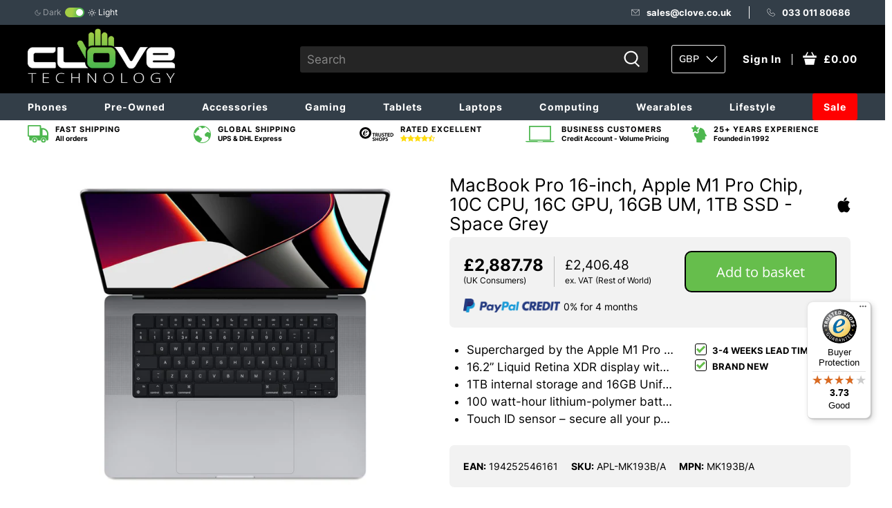

--- FILE ---
content_type: text/html; charset=utf-8
request_url: https://www.clove.co.uk/products/macbook-pro-16-inch-apple-m1-pro-chip-10c-cpu-16c-gpu-16gb-um-1tb-ssd-space-grey
body_size: 112588
content:


 <!doctype html>
<html lang="en">
<head>
                


<script>
        var allowUrlsToCheck = '/products/zebra-tc75-rugged-smartphone?variant=20742682083387,/products/zebra-tc75-rugged-smartphone?variant=20742682050619,/products/zebra-tc25-rugged-smartphone?variant=20742682017851,/products/xiaomi-redmi-s2?variant=20742411649083,/products/xiaomi-redmi-s2?variant=20742411616315,/products/xiaomi-redmi-s2?variant=20742411583547,/products/xiaomi-redmi-s2?variant=20742411550779,/products/xiaomi-redmi-s2?variant=20742411518011,/products/xiaomi-redmi-note-8?variant=31341982351403,/products/xiaomi-redmi-note-8?variant=31341982318635,/products/xiaomi-redmi-note-8?variant=31341982285867,/products/xiaomi-redmi-note-8?variant=31341982253099,/products/xiaomi-redmi-note-8?variant=31341982220331,/products/xiaomi-redmi-note-8?variant=31341982187563,/products/xiaomi-redmi-note-8?variant=31341982154795,/products/xiaomi-redmi-note-8?variant=31341982122027,/products/xiaomi-redmi-note-8-pro?variant=31068330098731,/products/xiaomi-redmi-note-8-pro?variant=31068330065963,/products/xiaomi-redmi-note-6-pro?variant=20742408011835,/products/xiaomi-redmi-note-6-pro?variant=20742407979067,/products/xiaomi-redmi-note-6-pro?variant=20742407946299,/products/xiaomi-redmi-note-6-pro?variant=20742407913531,/products/xiaomi-redmi-note-5?variant=31429130190891,/products/xiaomi-redmi-note-5?variant=31429130158123,/products/xiaomi-redmi-note-5?variant=20742405390395,/products/xiaomi-redmi-note-5?variant=20742405357627,/products/xiaomi-redmi-go-1?variant=31341851672619,/products/xiaomi-redmi-go-1?variant=31341851639851,/products/xiaomi-redmi-8?variant=31341850460203,/products/xiaomi-redmi-8?variant=31341850427435,/products/xiaomi-redmi-8?variant=31341850394667,/products/xiaomi-redmi-8?variant=31341850361899,/products/xiaomi-redmi-8?variant=31341850329131,/products/xiaomi-mi-note-10?variant=31383957536811,/products/xiaomi-mi-note-10?variant=31383957504043,/products/xiaomi-mi-mix-4?variant=20940224495675,/products/xiaomi-mi-mix-4?variant=20940224462907,/products/xiaomi-mi-mix-3-5g?variant=21114466041915,/products/xiaomi-mi-mix-2s?variant=20742403489851,/products/xiaomi-mi-mix-2s?variant=20742403457083,/products/xiaomi-mi-mix-2s?variant=20742403424315,/products/xiaomi-mi-mix-2s?variant=20742403391547,/products/xiaomi-mi-max-3?variant=20742403555387,/products/xiaomi-mi-band-4?variant=30117823348795,/products/xiaomi-mi-band-3?variant=21358012989499,/products/xiaomi-mi-a3?variant=31068598075435,/products/xiaomi-mi-a3?variant=31068598042667,/products/xiaomi-mi-a3?variant=31068598009899,/products/xiaomi-mi-9t-pro?variant=31401008037931,/products/xiaomi-mi-9t-pro?variant=31401008005163,/products/xiaomi-mi-9t-pro?variant=31401007972395,/products/xiaomi-mi-9t-pro?variant=31401007939627,/products/xiaomi-mi-9t-pro?variant=31401007906859,/products/xiaomi-mi-9t-pro?variant=31401007874091,/products/xiaomi-mi-9?variant=21143373545531,/products/xiaomi-mi-9?variant=20919673946171,/products/xiaomi-mi-9?variant=20919673913403,/products/xiaomi-mi-9?variant=20919673880635,/products/xiaomi-mi-9?variant=20919673847867,/products/xiaomi-mi-9?variant=20919673815099,/products/xiaomi-mi-9?variant=20919673782331,/products/xiaomi-mi-9-se?variant=21151769067579,/products/xiaomi-mi-9-se?variant=21151769034811,/products/xiaomi-mi-9-se?variant=21151769002043,/products/xiaomi-mi-9-se?variant=21151768969275,/products/xiaomi-mi-9-lite?variant=31398933233707,/products/xiaomi-mi-9-lite?variant=31398933200939,/products/xiaomi-mi-9-lite?variant=31398933168171,/products/xiaomi-mi-9-lite?variant=31398933135403,/products/xiaomi-mi-8?variant=20742400409659,/products/xiaomi-mi-8?variant=20742400376891,/products/xiaomi-mi-8?variant=20742400344123,/products/xiaomi-mi-8?variant=20742400311355,/products/xiaomi-mi-8?variant=20742400278587,/products/xiaomi-mi-8?variant=20742400245819,/products/xiaomi-mi-8?variant=20742400213051,/products/xiaomi-mi-8-pro?variant=20742401032251,/products/xiaomi-mi-8-lite?variant=20742400933947,/products/xiaomi-mi-8-lite?variant=20742400901179,/products/xiaomi-mi-8-lite?variant=20742400868411,/products/xiaomi-mi-8-lite?variant=20742400835643,/products/xiaomi-amazfit-stratos?variant=21371079819323,/products/xiaomi-amazfit-stratos-1?variant=21374456954939,/products/xiaomi-amazfit-pace?variant=21360984850491,/products/xiaomi-amazfit-pace?variant=21360984817723,/products/xiaomi-amazfit-bip?variant=21361150918715,/products/xiaomi-amazfit-bip?variant=21361150885947,/products/xiaomi-amazfit-bip?variant=21361150853179,/products/thuraya-x5-touch?variant=21155624517691,/products/thinkware-u1000?variant=31382251438123,/products/thinkware-u1000?variant=31382251405355,/products/thinkware-f800-pro?variant=21035365204027,/products/thinkware-f800-pro?variant=21035365171259,/products/thinkware-f800-pro?variant=21035365138491,/products/thinkware-f800-pro?variant=21035365105723,/products/thinkware-dash-cam-q800-pro?variant=21036588597307,/products/thinkware-dash-cam-q800-pro?variant=21036588564539,/products/thinkware-dash-cam-q800-pro?variant=21036588531771,/products/thinkware-dash-cam-q800-pro?variant=21036588499003,/products/thinkware-dash-cam-f770?variant=21036739526715,/products/thinkware-dash-cam-f770?variant=21036739493947,/products/thinkware-dash-cam-f770?variant=21036739461179,/products/thinkware-dash-cam-f770?variant=21036739428411,/products/thinkware-dash-cam-f200?variant=21035699273787,/products/thinkware-dash-cam-f200?variant=21035699241019,/products/thinkware-dash-cam-f200?variant=21035699208251,/products/thinkware-dash-cam-f200?variant=21035699175483,/products/thinkware-dash-cam-f200?variant=21035699142715,/products/thinkware-dash-cam-f200?variant=21035699109947,/products/thinkware-dash-cam-f100?variant=21036101468219,/products/thinkware-dash-cam-f100?variant=21036101435451,/products/thinkware-dash-cam-f100?variant=21036101402683,/products/thinkware-dash-cam-f100?variant=21036101369915,/products/thinkware-dash-cam-f100?variant=21036101337147,/products/thinkware-dash-cam-f100?variant=21036101304379,/products/thinkware-dash-cam-f100?variant=21036101271611,/products/thinkware-dash-cam-f100?variant=21036101238843,/products/sony-xperia-xz2-premium?variant=20742192332859,/products/sony-xperia-xz2-premium?variant=20742192300091,/products/sony-xperia-xz1-compact?variant=21380770168891,/products/sony-xperia-xa2?variant=20742190727227,/products/sony-xperia-xa2?variant=20742190694459,/products/sony-xperia-l3?variant=21183499042875,/products/sony-xperia-l3?variant=21183499010107,/products/sony-xperia-5?variant=21381306744891,/products/sony-xperia-5?variant=21381306712123,/products/sony-xperia-10?variant=20897615347771,/products/sony-xperia-10?variant=20897615315003,/products/sony-xperia-10-plus?variant=20898059092027,/products/sony-xperia-10-plus?variant=20898059059259,/products/sony-xperia-1?variant=21007775629371,/products/sony-xperia-1?variant=20897130315835,/products/sonim-xp8?variant=20742163169339,/products/samsung-galaxy-xcover-4s?variant=21226933813307,/products/samsung-galaxy-watch-active2-44mm?variant=21399386095675,/products/samsung-galaxy-watch-active2-44mm?variant=21399386062907,/products/samsung-galaxy-watch-active2-40mm?variant=21399380295739,/products/samsung-galaxy-watch-active2-40mm?variant=21399380262971,/products/samsung-galaxy-watch-active-40mm?variant=21361424400443,/products/samsung-galaxy-watch-active-40mm?variant=21361424367675,/products/samsung-galaxy-watch-1-3-46mm?variant=21361344643131,/products/samsung-galaxy-watch-1-2-42mm?variant=21361252565051,/products/samsung-galaxy-watch-1-2-42mm?variant=21361252532283,/products/samsung-galaxy-tab-s6?variant=21276710142011,/products/samsung-galaxy-tab-s6?variant=21276710109243,/products/samsung-galaxy-tab-s6?variant=21276710076475,/products/samsung-galaxy-tab-s6?variant=21276710043707,/products/samsung-galaxy-tab-s6?variant=21276710010939,/products/samsung-galaxy-tab-s6?variant=21276709978171,/products/samsung-galaxy-tab-s6?variant=21276709945403,/products/samsung-galaxy-tab-s6?variant=21276709912635,/products/samsung-galaxy-tab-s6?variant=21276709879867,/products/samsung-galaxy-tab-s6?variant=21276709847099,/products/samsung-galaxy-tab-s6?variant=21276709814331,/products/samsung-galaxy-tab-s6?variant=21276709781563,/products/samsung-galaxy-tab-s5e-10-5?variant=20982484336699,/products/samsung-galaxy-tab-s5e-10-5?variant=20982484303931,/products/samsung-galaxy-tab-s5e-10-5?variant=20982484271163,/products/samsung-galaxy-tab-s5e-10-5?variant=20982484238395,/products/samsung-galaxy-tab-s5e-10-5?variant=20982484205627,/products/samsung-galaxy-tab-s5e-10-5?variant=20982484172859,/products/samsung-galaxy-tab-s5e-10-5?variant=20982484140091,/products/samsung-galaxy-tab-s5e-10-5?variant=20982484107323,/products/samsung-galaxy-tab-s5e-10-5?variant=20982484074555,/products/samsung-galaxy-tab-s5e-10-5?variant=20982484041787,/products/samsung-galaxy-tab-s5e-10-5?variant=20982484009019,/products/samsung-galaxy-tab-s5e-10-5?variant=20982483976251,/products/samsung-galaxy-tab-s5e-10-5?variant=20982483943483,/products/samsung-galaxy-tab-s5e-10-5?variant=20982483910715,/products/samsung-galaxy-tab-s4?variant=30723962568763,/products/samsung-galaxy-tab-s4?variant=20980779286587,/products/samsung-galaxy-tab-s4?variant=20980779253819,/products/samsung-galaxy-tab-s4?variant=20980779221051,/products/samsung-galaxy-tab-s4?variant=20980779188283,/products/samsung-galaxy-tab-s4?variant=20980779155515,/products/samsung-galaxy-tab-s4?variant=20980779122747,/products/samsung-galaxy-tab-active2?variant=30723964338235,/products/samsung-galaxy-tab-active2?variant=20981064925243,/products/samsung-galaxy-tab-active2?variant=20981064892475,/products/samsung-galaxy-tab-a-8-0-2019?variant=21276820701243,/products/samsung-galaxy-tab-a-8-0-2019?variant=21276820668475,/products/samsung-galaxy-tab-a-8-0-2019?variant=21276820635707,/products/samsung-galaxy-tab-a-8-0-2019?variant=21276820602939,/products/samsung-galaxy-tab-a-7-0?variant=20963369222203,/products/samsung-galaxy-tab-a-7-0?variant=20963369189435,/products/samsung-galaxy-tab-a-10-5-2018?variant=30723929014331,/products/samsung-galaxy-tab-a-10-5-2018?variant=30723928850491,/products/samsung-galaxy-tab-a-10-5-2018?variant=20981843361851,/products/samsung-galaxy-tab-a-10-5-2018?variant=20981843329083,/products/samsung-galaxy-tab-a-10-5-2018?variant=20981843296315,/products/samsung-galaxy-tab-a-10-5-2018?variant=20981843263547,/products/samsung-galaxy-tab-a-10-1-2019?variant=30724011262011,/products/samsung-galaxy-tab-a-10-1-2019?variant=30724011229243,/products/samsung-galaxy-tab-a-10-1-2019?variant=20982124707899,/products/samsung-galaxy-tab-a-10-1-2019?variant=20982124675131,/products/samsung-galaxy-s10e?variant=31381046624299,/products/samsung-galaxy-s10e?variant=30723686989883,/products/samsung-galaxy-s10e?variant=20793710936123,/products/samsung-galaxy-s10e?variant=20793710903355,/products/samsung-galaxy-s10e?variant=20793710870587,/products/samsung-galaxy-s10e?variant=20793710837819,/products/samsung-galaxy-s10e?variant=20793710805051,/products/samsung-galaxy-s10e?variant=20793710772283,/products/samsung-galaxy-s10e?variant=20793710739515,/products/samsung-galaxy-s10e?variant=20793710706747,/products/samsung-galaxy-s10?variant=21374758322235,/products/samsung-galaxy-s10?variant=21374758289467,/products/samsung-galaxy-s10?variant=20792620482619,/products/samsung-galaxy-s10?variant=20792620449851,/products/samsung-galaxy-s10?variant=20792620417083,/products/samsung-galaxy-s10?variant=20792620384315,/products/samsung-galaxy-s10?variant=20792620351547,/products/samsung-galaxy-s10?variant=20792620318779,/products/samsung-galaxy-s10?variant=20792620286011,/products/samsung-galaxy-s10?variant=20792620253243,/products/samsung-galaxy-s10?variant=20792620220475,/products/samsung-galaxy-s10-plus?variant=30723880583227,/products/samsung-galaxy-s10-plus?variant=20806810894395,/products/samsung-galaxy-s10-plus?variant=20806810861627,/products/samsung-galaxy-s10-plus?variant=20806810828859,/products/samsung-galaxy-s10-plus?variant=20806810796091,/products/samsung-galaxy-s10-plus?variant=20806810763323,/products/samsung-galaxy-s10-plus?variant=20806810730555,/products/samsung-galaxy-s10-plus?variant=20806810697787,/products/samsung-galaxy-s10-plus?variant=20806810665019,/products/samsung-galaxy-s10-plus?variant=20806810632251,/products/samsung-galaxy-s10-plus?variant=20806810599483,/products/samsung-galaxy-s10-lite?variant=31453195796523,/products/samsung-galaxy-s10-lite?variant=31453195763755,/products/samsung-galaxy-s10-lite?variant=31453195730987,/products/samsung-galaxy-s10-5g?variant=21333357822011,/products/samsung-galaxy-s10-5g?variant=21333357789243,/products/samsung-galaxy-note9?variant=30723845095483,/products/samsung-galaxy-note9?variant=20742127157307,/products/samsung-galaxy-note9?variant=20742127124539,/products/samsung-galaxy-note9?variant=20742127091771,/products/samsung-galaxy-note9?variant=20742127059003,/products/samsung-galaxy-note9?variant=20742127026235,/products/samsung-galaxy-note9?variant=20742126993467,/products/samsung-galaxy-note9?variant=20742126960699,/products/samsung-galaxy-note9?variant=20742126927931,/products/samsung-galaxy-note9?variant=20742126895163,/products/samsung-galaxy-note9?variant=20742126862395,/products/samsung-galaxy-note-10?variant=30723888382011,/products/samsung-galaxy-note-10?variant=30598711672891,/products/samsung-galaxy-note-10?variant=21295569797179,/products/samsung-galaxy-note-10?variant=21295569764411,/products/samsung-galaxy-note-10-plus?variant=30723901128763,/products/samsung-galaxy-note-10-plus?variant=30598806732859,/products/samsung-galaxy-note-10-plus?variant=30598806700091,/products/samsung-galaxy-note-10-plus?variant=30598806667323,/products/samsung-galaxy-note-10-plus?variant=21295701557307,/products/samsung-galaxy-note-10-plus?variant=21295701524539,/products/samsung-galaxy-note-10-plus-5g?variant=21295811002427,/products/samsung-galaxy-note-10-plus-5g?variant=21295810969659,/products/samsung-galaxy-note-10-plus-5g?variant=21295810936891,/products/samsung-galaxy-note-10-plus-5g?variant=21295810904123,/products/samsung-galaxy-note-10-lite?variant=31453255761963,/products/samsung-galaxy-note-10-lite?variant=31453255729195,/products/samsung-galaxy-note-10-lite?variant=31453255696427,/products/samsung-galaxy-j7-2017-edition-1?variant=20741912821819,/products/samsung-galaxy-j7-2017-edition-1?variant=20741912789051,/products/samsung-galaxy-j7-2017-edition-1?variant=20741912756283,/products/samsung-galaxy-fold?variant=30249508569147,/products/samsung-galaxy-fold?variant=20940386730043,/products/samsung-galaxy-fit?variant=21364436238395,/products/samsung-galaxy-fit?variant=21364436205627,/products/samsung-galaxy-fit-e?variant=21364491354171,/products/samsung-galaxy-a90-5g?variant=21393840898107,/products/samsung-galaxy-a90-5g?variant=21393840865339,/products/samsung-galaxy-a80?variant=30693193941051,/products/samsung-galaxy-a80?variant=20930760900667,/products/samsung-galaxy-a80?variant=20930760867899,/products/samsung-galaxy-a80?variant=20930760835131,/products/samsung-galaxy-a71?variant=31453120593963,/products/samsung-galaxy-a71?variant=31453120561195,/products/samsung-galaxy-a71?variant=31453120528427,/products/samsung-galaxy-a71?variant=31453120495659,/products/samsung-galaxy-a70?variant=30693265145915,/products/samsung-galaxy-a70?variant=21206719004731,/products/samsung-galaxy-a70?variant=20930617802811,/products/samsung-galaxy-a70?variant=20930617770043,/products/samsung-galaxy-a70?variant=20930617737275,/products/samsung-galaxy-a70?variant=20930617704507,/products/samsung-galaxy-a6-2018-edition?variant=20741876547643,/products/samsung-galaxy-a6-2018-edition?variant=20741876482107,/products/samsung-galaxy-a6-2018-edition?variant=20741876449339,/products/samsung-galaxy-a6-2018-edition?variant=20741876416571,/products/samsung-galaxy-a6-2018-edition?variant=20741876383803,/products/samsung-galaxy-a6-2018-edition?variant=20741876351035,/products/samsung-galaxy-a6-2018-edition?variant=20741876318267,/products/samsung-galaxy-a51?variant=31453107617835,/products/samsung-galaxy-a51?variant=31453107585067,/products/samsung-galaxy-a51?variant=31453107552299,/products/samsung-galaxy-a51?variant=31453107519531,/products/samsung-galaxy-a50?variant=30693258330171,/products/samsung-galaxy-a50?variant=20930431483963,/products/samsung-galaxy-a50?variant=20930431451195,/products/samsung-galaxy-a50?variant=20930431418427,/products/samsung-galaxy-a50?variant=20930431385659,/products/samsung-galaxy-a50?variant=20930431352891,/products/samsung-galaxy-a50?variant=20930431320123,/products/samsung-galaxy-a50?variant=20930431287355,/products/samsung-galaxy-a40?variant=30693248303163,/products/samsung-galaxy-a40?variant=20930288451643,/products/samsung-galaxy-a40?variant=20930288418875,/products/samsung-galaxy-a40?variant=20930288386107,/products/samsung-galaxy-a40?variant=20930288353339,/products/samsung-galaxy-a40?variant=20930288320571,/products/samsung-galaxy-a40?variant=20930288287803,/products/samsung-galaxy-a20e?variant=30693240995899,/products/samsung-galaxy-a20e?variant=21295469133883,/products/samsung-galaxy-a20e?variant=21203676430395,/products/samsung-galaxy-a20e?variant=20929916796987,/products/samsung-galaxy-a20e?variant=20929916764219,/products/samsung-galaxy-a20e?variant=20929916698683,/products/samsung-galaxy-a10?variant=30693225726011,/products/samsung-galaxy-a10?variant=21151519178811,/products/samsung-galaxy-a10?variant=21151519113275,/products/samsung-galaxy-a10?variant=21151519047739,/products/samsung-galaxy-a10?variant=21151518982203,/products/rokit-io-pro-3d?variant=31093802795051,/products/rokit-io-3d?variant=31094946889771,/products/realme-x2-pro?variant=31068741238827,/products/realme-x2-pro?variant=31068741206059,/products/realme-x2-pro?variant=31068741173291,/products/realme-x2-pro?variant=31068741140523,/products/realme-x2-pro?variant=31068741107755,/products/realme-x2-pro?variant=31068741074987,/products/realme-x2-pro?variant=31068741042219,/products/realme-x2-pro?variant=31068741009451,/products/razer-phone-2?variant=21241569902651,/products/pocophone-f1-by-xiaomi?variant=31292377104427,/products/pocophone-f1-by-xiaomi?variant=31292376940587,/products/pocophone-f1-by-xiaomi?variant=20742400114747,/products/pocophone-f1-by-xiaomi?variant=20742400081979,/products/pocophone-f1-by-xiaomi?variant=20742400049211,/products/pocophone-f1-by-xiaomi?variant=20742400016443,/products/pocophone-f1-by-xiaomi?variant=20742399983675,/products/pocophone-f1-by-xiaomi?variant=20742399950907,/products/oppo-rx17-pro?variant=21045550514235,/products/oppo-rx17-pro?variant=21045550481467,/products/oppo-rx17-neo?variant=21045967487035,/products/oppo-rx17-neo?variant=21045967454267,/products/oppo-reno2-z?variant=31070484889643,/products/oppo-reno2-z?variant=31070484856875,/products/oppo-reno?variant=21085734207547,/products/oppo-reno?variant=21085734174779,/products/oppo-reno-z?variant=21272545067067,/products/oppo-reno-z?variant=21272545034299,/products/oppo-reno-2?variant=30975679365179,/products/oppo-reno-2?variant=30975679332411,/products/oppo-reno-10x-zoom?variant=21085690363963,/products/oppo-reno-10x-zoom?variant=21085690331195,/products/oppo-find-x?variant=21045977907259,/products/oppo-find-x?variant=21045977874491,/products/oppo-ax7?variant=21045389656123,/products/oppo-a9-2020?variant=31070633426987,/products/oppo-a9-2020?variant=31070633394219,/products/oppo-a5-2020?variant=31402847371307,/products/oppo-a5-2020?variant=31402847338539,/products/oneplus-7t?variant=30870261661755,/products/oneplus-7t?variant=30870261628987,/products/oneplus-7t?variant=30595774021691,/products/oneplus-7t?variant=30595773988923,/products/oneplus-7t-pro?variant=30870301311035,/products/oneplus-7t-pro?variant=30598522667067,/products/oneplus-7t-pro?variant=30598522634299,/products/oneplus-7?variant=21032490631227,/products/oneplus-7?variant=21032490598459,/products/nuu-mobile-g2?variant=21380770889787,/products/nokia-800-tough?variant=21381650808891,/products/nokia-7-2-2019?variant=21381600575547,/products/nokia-7-2-2019?variant=21381600542779,/products/nokia-7-2-2019?variant=21381600510011,/products/nokia-6-2?variant=30273335820347,/products/nokia-6-2?variant=30273335787579,/products/nokia-4-2?variant=20929670643771,/products/nokia-4-2?variant=20929670611003,/products/nokia-3-2?variant=20929385201723,/products/nokia-3-2?variant=20929385168955,/products/nokia-2720-flip-4g?variant=21381624758331,/products/nokia-230?variant=20741448269883,/products/nokia-216?variant=20741498568763,/products/nokia-216?variant=20741498535995,/products/nokia-216?variant=20741498503227,/products/nokia-2-3?variant=31454322196523,/products/nokia-2-3?variant=31454322163755,/products/nokia-2-3?variant=31454322130987,/products/nokia-2-2?variant=21270375170107,/products/nokia-2-2?variant=21270375137339,/products/nokia-130?variant=21139427491899,/products/nokia-1-plus?variant=20929138098235,/products/nokia-1-plus?variant=20929138065467,/products/nokia-1-plus?variant=20929138032699,/products/motorola-one?variant=20737141866555,/products/motorola-one-zoom?variant=21384431632443,/products/motorola-one-vision?variant=21018771750971,/products/motorola-one-macro?variant=31003991244843,/products/motorola-one-macro?variant=31003991212075,/products/motorola-one-action?variant=21322305273915,/products/motorola-g8-plus?variant=31004478210091,/products/motorola-g8-plus?variant=31004478177323,/products/motorola-g7-plus?variant=20934315835451,/products/motorola-g7-plus?variant=20934315802683,/products/motorola-g7-play?variant=20934139510843,/products/motorola-g7-play?variant=20934139478075,/products/moto-z3-play?variant=20737141997627,/products/moto-g7-power-1?variant=20933765988411,/products/moto-g7-power-1?variant=20933765955643,/products/moto-e6-plus?variant=31050952572971,/products/moto-e6-plus?variant=31050952540203,/products/microsoft-surface-pro-windows-10-pro-apple-iphone-8?variant=20982907764795,/products/microsoft-surface-pro-windows-10-pro-apple-iphone-8?variant=20982907732027,/products/microsoft-surface-pro-windows-10-pro-apple-iphone-8?variant=20982907699259,/products/microsoft-surface-pro-windows-10-pro-apple-iphone-8?variant=20982907666491,/products/microsoft-surface-pro-windows-10-pro-apple-iphone-8?variant=20982907633723,/products/microsoft-surface-pro-windows-10-pro-apple-iphone-8?variant=20982907600955,/products/microsoft-surface-pro-6-windows-10-pro?variant=20997909577787,/products/microsoft-surface-pro-6-windows-10-pro?variant=20997909545019,/products/microsoft-surface-pro-6-windows-10-pro?variant=20997909512251,/products/microsoft-surface-pro-6-windows-10-pro?variant=20997909479483,/products/microsoft-surface-pro-6-windows-10-pro?variant=20997909446715,/products/microsoft-surface-pro-6-windows-10-pro?variant=20997909413947,/products/microsoft-surface-pro-6-windows-10-pro?variant=20997909381179,/products/microsoft-surface-pro-6-windows-10-pro?variant=20997909348411,/products/microsoft-surface-laptop-windows-10-pro?variant=21057334706235,/products/microsoft-surface-laptop-windows-10-pro?variant=21057334673467,/products/microsoft-surface-laptop-windows-10-pro?variant=21057334640699,/products/microsoft-surface-laptop-windows-10-pro?variant=21057334607931,/products/microsoft-surface-laptop-windows-10-pro?variant=21057334575163,/products/microsoft-surface-laptop-windows-10-pro?variant=21057334542395,/products/microsoft-surface-laptop-windows-10-pro?variant=21057334509627,/products/microsoft-surface-laptop-windows-10-pro?variant=21057334476859,/products/microsoft-surface-laptop-windows-10-pro?variant=21057334444091,/products/microsoft-surface-laptop-2-windows-10-pro?variant=21057334411323,/products/microsoft-surface-laptop-2-windows-10-pro?variant=21057334378555,/products/microsoft-surface-laptop-2-windows-10-pro?variant=21057334345787,/products/microsoft-surface-laptop-2-windows-10-pro?variant=21057334313019,/products/microsoft-surface-laptop-2-windows-10-pro?variant=21057334280251,/products/microsoft-surface-laptop-2-windows-10-pro?variant=21057334247483,/products/microsoft-surface-laptop-2-windows-10-pro?variant=21057334214715,/products/microsoft-surface-laptop-2-windows-10-pro?variant=21057334181947,/products/microsoft-surface-laptop-2-windows-10-pro?variant=21057334149179,/products/microsoft-surface-laptop-2-windows-10-pro?variant=21057334116411,/products/microsoft-surface-laptop-2-windows-10-pro?variant=21057334083643,/products/microsoft-surface-go-windows-10-pro?variant=20982761553979,/products/microsoft-surface-go-windows-10-pro?variant=20982761521211,/products/linx-1020?variant=21004053250107,/products/lg-q60?variant=21288327839803,/products/lg-k30?variant=31075253157931,/products/lg-k20?variant=31070683791403,/products/lg-g8s-thinq?variant=21263393849403,/products/lenovo-tab-4-8?variant=21010496159803,/products/lenovo-tab-4-8?variant=21010496127035,/products/lenovo-tab-4-10?variant=21010523390011,/products/lenovo-tab-4-10?variant=21010523357243,/products/lenovo-tab-4-10?variant=21010523324475,/products/lenovo-tab-4-10?variant=21010523291707,/products/land-rover-explore?variant=21245235167291,/products/land-rover-explore?variant=20737034092603,/products/huawei-y7-2019?variant=21086510645307,/products/huawei-y7-2019?variant=21086510612539,/products/huawei-y6-2019?variant=20925268820027,/products/huawei-y6-2019?variant=20925268787259,/products/huawei-y6-2019?variant=20925268754491,/products/huawei-p30?variant=20903877148731,/products/huawei-p30?variant=20903877115963,/products/huawei-p30?variant=20903877083195,/products/huawei-p30?variant=20903877050427,/products/huawei-p30-pro?variant=21186379022395,/products/huawei-p30-pro?variant=20904652931131,/products/huawei-p30-pro?variant=20904652898363,/products/huawei-p30-pro?variant=20904652865595,/products/huawei-p30-pro?variant=20904652832827,/products/huawei-p30-pro?variant=20904652800059,/products/huawei-p30-lite?variant=20933898960955,/products/huawei-p30-lite?variant=20933898928187,/products/huawei-p30-lite?variant=20933898895419,/products/huawei-p20?variant=20736965967931,/products/huawei-p20?variant=20736965935163,/products/huawei-p20?variant=20736965902395,/products/huawei-p20?variant=20736965869627,/products/huawei-p20?variant=20736965836859,/products/huawei-p20-pro?variant=21167543975995,/products/huawei-p20-pro?variant=20736966328379,/products/huawei-p20-pro?variant=20736966295611,/products/huawei-p20-pro?variant=20736966262843,/products/huawei-p20-pro?variant=20736966230075,/products/huawei-p20-pro?variant=20736966197307,/products/huawei-p20-lite?variant=20736966164539,/products/huawei-p20-lite?variant=20736966131771,/products/huawei-p20-lite?variant=20736966099003,/products/huawei-p20-lite?variant=20736966066235,/products/huawei-p20-lite?variant=20736966033467,/products/huawei-p20-lite?variant=20736966000699,/products/huawei-p-smart?variant=20736966983739,/products/huawei-p-smart?variant=20736966950971,/products/huawei-p-smart?variant=20736966918203,/products/huawei-p-smart?variant=20736966885435,/products/huawei-p-smart?variant=20736966852667,/products/huawei-p-smart-plus?variant=21285121785915,/products/huawei-p-smart-plus?variant=21285121753147,/products/huawei-p-smart-plus-2019?variant=30267405828155,/products/huawei-p-smart-plus-2019?variant=30267405795387,/products/huawei-p-smart-2019?variant=21165030768699,/products/huawei-p-smart-2019?variant=21165030735931,/products/huawei-nova-5t?variant=31354004897835,/products/huawei-nova-5t?variant=31056209805355,/products/huawei-nova-5t?variant=31056209772587,/products/huawei-nova-5t?variant=31056209739819,/products/huawei-mediapad-t3-8?variant=21189432377403,/products/huawei-mediapad-t3-8?variant=21004307628091,/products/huawei-mediapad-t3-7?variant=21004224823355,/products/huawei-mediapad-t3-10?variant=21008517726267,/products/huawei-mediapad-t3-10?variant=21008517693499,/products/huawei-mediapad-m3-lite-8?variant=21009090641979,/products/huawei-mediapad-m3-lite-8?variant=21009090609211,/products/huawei-mediapad-m3-lite-10?variant=21010389893179,/products/huawei-mate-x?variant=20925883875387,/products/huawei-mate-rs-porsche-design?variant=20736965804091,/products/huawei-mate-20x-5g?variant=21230172373051,/products/huawei-mate-20?variant=20940164169787,/products/huawei-mate-20-rs-porsche-design?variant=20736965541947,/products/huawei-mate-20-lite?variant=20736964984891,/products/huawei-mate-20-lite?variant=20736964952123,/products/huawei-mate-20-lite?variant=20736964919355,/products/huawei-mate-20-lite?variant=20736964886587,/products/huawei-mate-20-lite?variant=20736964853819,/products/htc-desire-12-plus?variant=20736945487931,/products/honor-view-20?variant=20934762037307,/products/honor-view-20?variant=20934762004539,/products/honor-view-20?variant=20934761971771,/products/honor-play?variant=20736918159419,/products/honor-9x?variant=31056200826923,/products/honor-9-lite?variant=20736917897275,/products/honor-8x?variant=20736917766203,/products/honor-8x?variant=20736917733435,/products/honor-8s?variant=21086457069627,/products/honor-8s?variant=21086457036859,/products/honor-8a-apple-iphone-8?variant=20940110594107,/products/honor-7s?variant=20736917176379,/products/honor-20?variant=21152098844731,/products/honor-20?variant=21152098811963,/products/honor-20-pro?variant=21394098257979,/products/honor-20-pro?variant=21394098225211,/products/honor-20-lite?variant=21152175390779,/products/honor-10?variant=20736916684859,/products/honor-10?variant=20736916652091,/products/honor-10?variant=20736916619323,/products/honor-10?variant=20736916586555,/products/honor-10?variant=20736916553787,/products/honor-10-lite?variant=20934867419195,/products/honor-10-lite?variant=20934867386427,/products/honor-10-lite?variant=20934867353659,/products/hammer-patriot?variant=21252077715515,/products/hammer-patriot-plus?variant=21252077781051,/products/hammer-energy?variant=21252077649979,/products/hammer-energy-18x9?variant=20982699687995,/products/hammer-bow-plus?variant=21252077584443,/products/hammer-blade-2-pro?variant=21252077551675,/products/hammer-active-2-lte?variant=20982586966075,/products/hammer-active-2-3g?variant=21252077486139,/products/hammer-4?variant=21252077256763,/products/hammer-4-plus?variant=20981829599291,/products/hammer-3-plus?variant=21252077191227,/products/google-pixel-4?variant=30735133343803,/products/google-pixel-4?variant=30735133311035,/products/google-pixel-4?variant=30735133278267,/products/google-pixel-4?variant=30735133245499,/products/google-pixel-4?variant=30735133212731,/products/google-pixel-4-xl?variant=30735169847355,/products/google-pixel-4-xl?variant=30735169814587,/products/google-pixel-4-xl?variant=30735169781819,/products/google-pixel-4-xl?variant=30735169749051,/products/google-pixel-4-xl?variant=30735169716283,/products/google-pixel-3a-xl-1?variant=20980817297467,/products/google-pixel-3a-xl-1?variant=20980817264699,/products/google-pixel-3a-1?variant=20980817231931,/products/google-pixel-3a-1?variant=20980817199163,/products/google-pixel-3a-1?variant=20980817166395,/products/google-pixel-3?variant=20736866156603,/products/google-pixel-3?variant=20736866123835,/products/google-pixel-3?variant=20736866091067,/products/google-pixel-3?variant=20736866058299,/products/google-pixel-3?variant=20736866025531,/products/google-pixel-3?variant=20736865992763,/products/google-pixel-3-xl?variant=20736866385979,/products/google-pixel-3-xl?variant=20736866353211,/products/google-pixel-3-xl?variant=20736866320443,/products/google-pixel-3-xl?variant=20736866287675,/products/google-pixel-3-xl?variant=20736866254907,/products/google-pixel-3-xl?variant=20736866222139,/products/gemini-pda?variant=20741809176635,/products/fxtec-pro1?variant=20904891482171,/products/fitbit-charge-3?variant=21361341562939,/products/fitbit-charge-3?variant=21361341530171,/products/fairphone-3?variant=31305535881259,/products/energizer-power-max-p600s?variant=20736702840891,/products/energizer-power-max-p600s?variant=20736702808123,/products/energizer-power-max-p550s?variant=20736702742587,/products/energizer-hardcase-h550s?variant=20736702677051,/products/energizer-hardcase-energy-520-lte?variant=20736702611515,/products/energizer-hardcase-energy-100?variant=20736702480443,/products/energizer-energy-s550?variant=20736702939195,/products/energizer-energy-e10?variant=20736702414907,/products/doro-secure-580?variant=20736651067451,/products/doro-secure-580?variant=20736651001915,/products/doro-8080?variant=31257060278315,/products/doro-8080?variant=31257060245547,/products/doro-8040?variant=20736652967995,/products/doro-8035?variant=20736652869691,/products/doro-7060?variant=20736652673083,/products/doro-6530?variant=20736652738619,/products/doro-6520?variant=20736651788347,/products/doro-6030?variant=20736652017723,/products/doro-5516?variant=20736650674235,/products/doro-2404?variant=20736650641467,/products/doro-1370?variant=31220341932075,/products/doro-1360?variant=20736651821115,/products/dji-spark-fly-more-combo?variant=21180380545083,/products/dji-spark-fly-more-combo?variant=21180380512315,/products/dji-spark-fly-more-combo?variant=21180380479547,/products/dji-spark-fly-more-combo?variant=21180380446779,/products/defender-pro?variant=20742272516155,/products/defender-beast?variant=20742272417851,/products/cubot-r15?variant=21333558919227,/products/cubot-r15?variant=21333558886459,/products/cubot-quest?variant=21315799023675,/products/cubot-quest?variant=21315798990907,/products/cubot-quest-lite?variant=21315875373115,/products/cubot-quest-lite?variant=21315875340347,/products/cubot-king-kong-3?variant=21307827781691,/products/cosmo-communicator?variant=20939195809851,/products/cat-s61?variant=20736599031867,/products/cat-s60?variant=20736598868027,/products/cat-s60?variant=20736598835259,/products/cat-s52?variant=31049229238315,/products/cat-s41?variant=21255382237243,/products/cat-s41?variant=20736598376507,/products/cat-s40?variant=20736598245435,/products/cat-s31?variant=20736598147131,/products/cat-b35?variant=20736598081595,/products/cat-b30?variant=20736598048827,/products/cat-b26?variant=30271382945851,/products/blackview-bv9000?variant=20736548143163,/products/blackview-bv9000?variant=20736548110395,/products/blackview-bv9000-pro?variant=20736548208699,/products/blackview-bv9000-pro?variant=20736548175931,/products/blackview-bv7000-pro?variant=20736547782715,/products/blackberry-key2?variant=30231512088635,/products/blackberry-key2?variant=21360585080891,/products/blackberry-key2?variant=21203552337979,/products/blackberry-key2?variant=20736505643067,/products/blackberry-key2?variant=20736505610299,/products/blackberry-key2-le?variant=20736505577531,/products/blackberry-key2-le?variant=20736505544763,/products/blackberry-key2-le?variant=20736505511995,/products/blackberry-key2-dual-sim?variant=30231512186939,/products/blackberry-key2-dual-sim?variant=21360570073147,/products/blackberry-key2-dual-sim?variant=20736505675835,/products/asus-zenfone-4?variant=20736475889723,/products/asus-zenfone-4?variant=20736475856955,/products/archos-diamond-alpha?variant=20736406454331,/products/apple-watch-series-5-white-ceramic-edition-sport-loop?variant=30083218112571,/products/apple-watch-series-5-white-ceramic-edition-sport-loop?variant=30083218079803,/products/apple-watch-series-5-white-ceramic-edition-sport-loop?variant=30083218047035,/products/apple-watch-series-5-white-ceramic-edition-sport-loop?variant=30083218014267,/products/apple-watch-series-5-white-ceramic-edition-sport-loop?variant=30083217981499,/products/apple-watch-series-5-white-ceramic-edition-sport-loop?variant=30083217948731,/products/apple-watch-series-5-white-ceramic-edition-sport-loop?variant=30083217915963,/products/apple-watch-series-5-white-ceramic-edition-sport-loop?variant=30083217883195,/products/apple-watch-series-5-white-ceramic-edition-sport-loop?variant=30083217850427,/products/apple-watch-series-5-white-ceramic-edition-sport-loop?variant=30083217817659,/products/apple-watch-series-5-white-ceramic-edition-sport-loop?variant=30083217784891,/products/apple-watch-series-5-white-ceramic-edition-sport-loop?variant=30083217752123,/products/apple-watch-series-5-white-ceramic-edition-sport-loop?variant=30083217719355,/products/apple-watch-series-5-white-ceramic-edition-sport-loop?variant=30083217686587,/products/apple-watch-series-5-white-ceramic-edition-leather-loop?variant=30083217653819,/products/apple-watch-series-5-white-ceramic-edition-leather-loop?variant=30083217621051,/products/apple-watch-series-5-white-ceramic-edition-leather-loop?variant=30083217588283,/products/apple-watch-series-5-titanium-edition-sport-loop?variant=30083217555515,/products/apple-watch-series-5-titanium-edition-sport-loop?variant=30083217522747,/products/apple-watch-series-5-titanium-edition-sport-loop?variant=30083217489979,/products/apple-watch-series-5-titanium-edition-sport-loop?variant=30083217457211,/products/apple-watch-series-5-titanium-edition-sport-loop?variant=30083217424443,/products/apple-watch-series-5-titanium-edition-sport-loop?variant=30083217391675,/products/apple-watch-series-5-titanium-edition-sport-loop?variant=30083217358907,/products/apple-watch-series-5-titanium-edition-sport-loop?variant=30083217326139,/products/apple-watch-series-5-titanium-edition-sport-loop?variant=30083217293371,/products/apple-watch-series-5-titanium-edition-sport-loop?variant=30083217260603,/products/apple-watch-series-5-titanium-edition-sport-loop?variant=30083217227835,/products/apple-watch-series-5-titanium-edition-sport-loop?variant=30083217195067,/products/apple-watch-series-5-titanium-edition-sport-loop?variant=30083217162299,/products/apple-watch-series-5-titanium-edition-sport-loop?variant=30083217129531,/products/apple-watch-series-5-titanium-edition-leather-loop?variant=30083216769083,/products/apple-watch-series-5-titanium-edition-leather-loop?variant=30083216703547,/products/apple-watch-series-5-titanium-edition-leather-loop?variant=30083216670779,/products/apple-watch-series-5-stainless-steel-sport-loop?variant=21398932914235,/products/apple-watch-series-5-stainless-steel-sport-loop?variant=21398932881467,/products/apple-watch-series-5-stainless-steel-sport-loop?variant=21398932848699,/products/apple-watch-series-5-stainless-steel-sport-loop?variant=21398932815931,/products/apple-watch-series-5-stainless-steel-sport-loop?variant=21398932783163,/products/apple-watch-series-5-stainless-steel-sport-loop?variant=21398932750395,/products/apple-watch-series-5-stainless-steel-sport-loop?variant=21398932717627,/products/apple-watch-series-5-stainless-steel-sport-loop?variant=21398932684859,/products/apple-watch-series-5-stainless-steel-sport-loop?variant=21398932652091,/products/apple-watch-series-5-stainless-steel-sport-loop?variant=21398932619323,/products/apple-watch-series-5-stainless-steel-sport-loop?variant=21398932586555,/products/apple-watch-series-5-stainless-steel-sport-loop?variant=21398932553787,/products/apple-watch-series-5-stainless-steel-sport-loop?variant=21398932521019,/products/apple-watch-series-5-stainless-steel-sport-loop?variant=21398932488251,/products/apple-watch-series-5-stainless-steel-milanese-loop?variant=21398930358331,/products/apple-watch-series-5-stainless-steel-milanese-loop?variant=21398930325563,/products/apple-watch-series-5-stainless-steel-milanese-loop?variant=21398930292795,/products/apple-watch-series-5-stainless-steel-milanese-loop?variant=21398930260027,/products/apple-watch-series-5-stainless-steel-milanese-loop?variant=21398930227259,/products/apple-watch-series-5-stainless-steel-milanese-loop?variant=21398930194491,/products/apple-watch-series-5-stainless-steel-hermes-single-tour?variant=30083210870843,/products/apple-watch-series-5-stainless-steel-hermes-single-tour?variant=30083210838075,/products/apple-watch-series-5-stainless-steel-hermes-single-tour?variant=30083210805307,/products/apple-watch-series-5-stainless-steel-hermes-single-tour?variant=30083210772539,/products/apple-watch-series-5-stainless-steel-hermes-single-tour?variant=30083210739771,/products/apple-watch-series-5-stainless-steel-hermes-single-tour?variant=30083210707003,/products/apple-watch-series-5-stainless-steel-hermes-single-tour?variant=30083210674235,/products/apple-watch-series-5-stainless-steel-hermes-single-tour?variant=30083210641467,/products/apple-watch-series-5-stainless-steel-hermes-single-tour?variant=30083210608699,/products/apple-watch-series-5-stainless-steel-hermes-double-tour?variant=30083210575931,/products/apple-watch-series-5-stainless-steel-hermes-double-tour?variant=30083210543163,/products/apple-watch-series-5-stainless-steel-hermes-double-tour?variant=30083210510395,/products/apple-watch-series-5-stainless-steel-hermes-double-tour?variant=30083210477627,/products/apple-watch-series-5-stainless-steel-hermes-double-tour?variant=30083210444859,/products/apple-watch-series-5-space-grey-aluminium-sport-loop?variant=21398931374139,/products/apple-watch-series-5-space-grey-aluminium-sport-loop?variant=21398931308603,/products/apple-watch-series-5-space-grey-aluminium-sport-loop?variant=21398931275835,/products/apple-watch-series-5-space-grey-aluminium-sport-loop?variant=21398931210299,/products/apple-watch-series-5-space-grey-aluminium-sport-loop?variant=21398931177531,/products/apple-watch-series-5-space-grey-aluminium-sport-loop?variant=21398931144763,/products/apple-watch-series-5-space-grey-aluminium-sport-loop?variant=21398931079227,/products/apple-watch-series-5-space-grey-aluminium-sport-loop?variant=21398931046459,/products/apple-watch-series-5-space-grey-aluminium-sport-loop?variant=21398931013691,/products/apple-watch-series-5-space-grey-aluminium-sport-loop?variant=21398930980923,/products/apple-watch-series-5-space-grey-aluminium-sport-loop?variant=21398930948155,/products/apple-watch-series-5-space-grey-aluminium-sport-loop?variant=21398930915387,/products/apple-watch-series-5-space-grey-aluminium-sport-loop?variant=21398930882619,/products/apple-watch-series-5-space-grey-aluminium-sport-loop?variant=21398930849851,/products/apple-watch-series-5-space-grey-aluminium-sport-loop?variant=21398930817083,/products/apple-watch-series-5-space-grey-aluminium-sport-loop?variant=21398930784315,/products/apple-watch-series-5-space-grey-aluminium-sport-loop?variant=21398930751547,/products/apple-watch-series-5-space-grey-aluminium-sport-loop?variant=21398930718779,/products/apple-watch-series-5-space-grey-aluminium-sport-loop?variant=21398930686011,/products/apple-watch-series-5-space-grey-aluminium-sport-loop?variant=21398930653243,/products/apple-watch-series-5-space-grey-aluminium-sport-loop?variant=21398930620475,/products/apple-watch-series-5-space-grey-aluminium-sport-loop?variant=21398930587707,/products/apple-watch-series-5-space-grey-aluminium-sport-loop?variant=21398930554939,/products/apple-watch-series-5-space-grey-aluminium-sport-loop?variant=21398930522171,/products/apple-watch-series-5-space-grey-aluminium-sport-loop?variant=21398930489403,/products/apple-watch-series-5-space-grey-aluminium-sport-loop?variant=21398930456635,/products/apple-watch-series-5-space-grey-aluminium-sport-loop?variant=21398930423867,/products/apple-watch-series-5-space-grey-aluminium-sport-loop?variant=21398930391099,/products/apple-watch-series-5-space-grey-aluminium-sport-band?variant=21398932455483,/products/apple-watch-series-5-space-grey-aluminium-sport-band?variant=21398932422715,/products/apple-watch-series-5-space-grey-aluminium-sport-band?variant=21398932389947,/products/apple-watch-series-5-space-grey-aluminium-sport-band?variant=21398932357179,/products/apple-watch-series-5-space-grey-aluminium-sport-band?variant=21398932324411,/products/apple-watch-series-5-space-grey-aluminium-sport-band?variant=21398932291643,/products/apple-watch-series-5-space-grey-aluminium-sport-band?variant=21398932258875,/products/apple-watch-series-5-space-grey-aluminium-sport-band?variant=21398932226107,/products/apple-watch-series-5-space-grey-aluminium-sport-band?variant=21398932193339,/products/apple-watch-series-5-space-grey-aluminium-sport-band?variant=21398932160571,/products/apple-watch-series-5-space-grey-aluminium-sport-band?variant=21398932127803,/products/apple-watch-series-5-space-grey-aluminium-sport-band?variant=21398932095035,/products/apple-watch-series-5-space-grey-aluminium-sport-band?variant=21398932062267,/products/apple-watch-series-5-space-grey-aluminium-sport-band?variant=21398932029499,/products/apple-watch-series-5-space-grey-aluminium-sport-band?variant=21398931996731,/products/apple-watch-series-5-space-grey-aluminium-sport-band?variant=21398931963963,/products/apple-watch-series-5-space-grey-aluminium-sport-band?variant=21398931931195,/products/apple-watch-series-5-space-grey-aluminium-sport-band?variant=21398931898427,/products/apple-watch-series-5-space-grey-aluminium-sport-band?variant=21398931865659,/products/apple-watch-series-5-space-grey-aluminium-sport-band?variant=21398931832891,/products/apple-watch-series-5-space-grey-aluminium-sport-band?variant=21398931800123,/products/apple-watch-series-5-space-grey-aluminium-sport-band?variant=21398931767355,/products/apple-watch-series-5-space-grey-aluminium-sport-band?variant=21398931734587,/products/apple-watch-series-5-space-grey-aluminium-sport-band?variant=21398931701819,/products/apple-watch-series-5-space-grey-aluminium-sport-band?variant=21398931669051,/products/apple-watch-series-5-space-grey-aluminium-sport-band?variant=21398931636283,/products/apple-watch-series-5-space-grey-aluminium-sport-band?variant=21398931603515,/products/apple-watch-series-5-space-grey-aluminium-sport-band?variant=21398931570747,/products/apple-watch-series-5-space-grey-aluminium-sport-band?variant=21398931537979,/products/apple-watch-series-5-space-grey-aluminium-sport-band?variant=21398931505211,/products/apple-watch-series-5-space-grey-aluminium-sport-band?variant=21398931472443,/products/apple-watch-series-5-space-grey-aluminium-sport-band?variant=21398931439675,/products/apple-watch-series-5-space-grey-aluminium-sport-band?variant=21398931406907,/products/apple-watch-series-5-space-grey-aluminium-sport-band?variant=21398931341371,/products/apple-watch-series-5-space-grey-aluminium-sport-band?variant=21398931243067,/products/apple-watch-series-5-space-grey-aluminium-sport-band?variant=21398931111995,/products/apple-watch-series-5-space-grey-aluminium-nike-sport-loop?variant=21399428825147,/products/apple-watch-series-5-space-grey-aluminium-nike-sport-loop?variant=21399428792379,/products/apple-watch-series-5-space-grey-aluminium-nike-sport-loop?variant=21399428759611,/products/apple-watch-series-5-space-grey-aluminium-nike-sport-loop?variant=21399428726843,/products/apple-watch-series-5-space-grey-aluminium-nike-sport-loop?variant=21399428694075,/products/apple-watch-series-5-space-grey-aluminium-nike-sport-loop?variant=21399428661307,/products/apple-watch-series-5-space-grey-aluminium-nike-sport-loop?variant=21399428628539,/products/apple-watch-series-5-space-grey-aluminium-nike-sport-loop?variant=21399428595771,/products/apple-watch-series-5-space-grey-aluminium-nike-sport-loop?variant=21399428563003,/products/apple-watch-series-5-space-grey-aluminium-nike-sport-loop?variant=21399428530235,/products/apple-watch-series-5-space-grey-aluminium-nike-sport-loop?variant=21399428497467,/products/apple-watch-series-5-space-grey-aluminium-nike-sport-loop?variant=21399428431931,/products/apple-watch-series-5-space-grey-aluminium-nike-sport-loop?variant=21399428399163,/products/apple-watch-series-5-space-grey-aluminium-nike-sport-loop?variant=21399428366395,/products/apple-watch-series-5-space-grey-aluminium-nike-sport-loop?variant=21399428333627,/products/apple-watch-series-5-space-grey-aluminium-nike-sport-loop?variant=21399428300859,/products/apple-watch-series-5-space-grey-aluminium-nike-sport-loop?variant=21399428268091,/products/apple-watch-series-5-space-grey-aluminium-nike-sport-loop?variant=21399428235323,/products/apple-watch-series-5-space-grey-aluminium-nike-sport-loop?variant=21399428202555,/products/apple-watch-series-5-space-grey-aluminium-nike-sport-loop?variant=21399428169787,/products/apple-watch-series-5-space-grey-aluminium-nike-sport-band?variant=21399428104251,/products/apple-watch-series-5-space-grey-aluminium-nike-sport-band?variant=21399428071483,/products/apple-watch-series-5-space-grey-aluminium-nike-sport-band?variant=21399428038715,/products/apple-watch-series-5-space-grey-aluminium-nike-sport-band?variant=21399428005947,/products/apple-watch-series-5-space-grey-aluminium-nike-sport-band?variant=21399427973179,/products/apple-watch-series-5-space-grey-aluminium-nike-sport-band?variant=21399427940411,/products/apple-watch-series-5-space-grey-aluminium-nike-sport-band?variant=21399427907643,/products/apple-watch-series-5-space-grey-aluminium-nike-sport-band?variant=21399427874875,/products/apple-watch-series-5-space-grey-aluminium-nike-sport-band?variant=21399427842107,/products/apple-watch-series-5-space-grey-aluminium-nike-sport-band?variant=21399427809339,/products/apple-watch-series-5-space-grey-aluminium-nike-sport-band?variant=21399427776571,/products/apple-watch-series-5-space-grey-aluminium-nike-sport-band?variant=21399427743803,/products/apple-watch-series-5-space-grey-aluminium-nike-sport-band?variant=21399427711035,/products/apple-watch-series-5-space-grey-aluminium-nike-sport-band?variant=21399427678267,/products/apple-watch-series-5-space-grey-aluminium-nike-sport-band?variant=21399427645499,/products/apple-watch-series-5-space-grey-aluminium-nike-sport-band?variant=21399427579963,/products/apple-watch-series-5-space-grey-aluminium-nike-sport-band?variant=21399427547195,/products/apple-watch-series-5-space-grey-aluminium-nike-sport-band?variant=21399427514427,/products/apple-watch-series-5-space-grey-aluminium-nike-sport-band?variant=21399427481659,/products/apple-watch-series-5-space-grey-aluminium-nike-sport-band?variant=21399427448891,/products/apple-watch-series-5-space-black-titanium-edition-sport-loop?variant=30083217096763,/products/apple-watch-series-5-space-black-titanium-edition-sport-loop?variant=30083217063995,/products/apple-watch-series-5-space-black-titanium-edition-sport-loop?variant=30083217031227,/products/apple-watch-series-5-space-black-titanium-edition-sport-loop?variant=30083216998459,/products/apple-watch-series-5-space-black-titanium-edition-sport-loop?variant=30083216965691,/products/apple-watch-series-5-space-black-titanium-edition-sport-loop?variant=30083216932923,/products/apple-watch-series-5-space-black-titanium-edition-sport-loop?variant=30083216900155,/products/apple-watch-series-5-space-black-titanium-edition-sport-loop?variant=30083216867387,/products/apple-watch-series-5-space-black-titanium-edition-sport-loop?variant=30083216834619,/products/apple-watch-series-5-space-black-titanium-edition-sport-loop?variant=30083216801851,/products/apple-watch-series-5-space-black-titanium-edition-sport-loop?variant=30083216736315,/products/apple-watch-series-5-space-black-titanium-edition-sport-loop?variant=30083216638011,/products/apple-watch-series-5-space-black-titanium-edition-sport-loop?variant=30083216605243,/products/apple-watch-series-5-space-black-titanium-edition-sport-loop?variant=30083216572475,/products/apple-watch-series-5-space-black-titanium-edition-leather-loop?variant=30083216506939,/products/apple-watch-series-5-space-black-titanium-edition-leather-loop?variant=30083216474171,/products/apple-watch-series-5-space-black-titanium-edition-leather-loop?variant=30083216441403,/products/apple-watch-series-5-space-black-stainless-steel-sport-band?variant=21398930030651,/products/apple-watch-series-5-space-black-stainless-steel-sport-band?variant=21398929997883,/products/apple-watch-series-5-space-black-stainless-steel-sport-band?variant=21398929965115,/products/apple-watch-series-5-space-black-stainless-steel-sport-band?variant=21398929932347,/products/apple-watch-series-5-space-black-stainless-steel-sport-band?variant=21398929899579,/products/apple-watch-series-5-space-black-stainless-steel-sport-band?variant=21398929866811,/products/apple-watch-series-5-space-black-stainless-steel-sport-band?variant=21398929834043,/products/apple-watch-series-5-space-black-stainless-steel-sport-band?variant=21398929801275,/products/apple-watch-series-5-space-black-stainless-steel-sport-band?variant=21398929768507,/products/apple-watch-series-5-space-black-stainless-steel-sport-band?variant=21398929735739,/products/apple-watch-series-5-space-black-stainless-steel-sport-band?variant=21398929702971,/products/apple-watch-series-5-space-black-stainless-steel-sport-band?variant=21398929670203,/products/apple-watch-series-5-space-black-stainless-steel-sport-band?variant=21398929637435,/products/apple-watch-series-5-space-black-stainless-steel-sport-band?variant=21398929604667,/products/apple-watch-series-5-space-black-stainless-steel-sport-band?variant=21398929571899,/products/apple-watch-series-5-space-black-stainless-steel-sport-band?variant=21398929539131,/products/apple-watch-series-5-space-black-stainless-steel-sport-band?variant=21398929506363,/products/apple-watch-series-5-space-black-stainless-steel-sport-band?variant=21398929473595,/products/apple-watch-series-5-space-black-stainless-steel-milanese-loop?variant=21398929113147,/products/apple-watch-series-5-space-black-stainless-steel-milanese-loop?variant=21398929014843,/products/apple-watch-series-5-space-black-stainless-steel-milanese-loop?variant=21398928982075,/products/apple-watch-series-5-space-black-stainless-steel-milanese-loop?variant=21398928883771,/products/apple-watch-series-5-space-black-stainless-steel-milanese-loop?variant=21398928818235,/products/apple-watch-series-5-space-black-stainless-steel-milanese-loop?variant=21398928719931,/products/apple-watch-series-5-space-black-stainless-steel-leather-loop?variant=21398927048763,/products/apple-watch-series-5-space-black-stainless-steel-leather-loop?variant=21398927015995,/products/apple-watch-series-5-space-black-stainless-steel-leather-loop?variant=21398926983227,/products/apple-watch-series-5-space-black-stainless-steel-hermes-single-tour?variant=30083210412091,/products/apple-watch-series-5-space-black-stainless-steel-hermes-single-tour?variant=30083210379323,/products/apple-watch-series-5-space-black-stainless-steel-hermes-double-tour?variant=30083210117179,/products/apple-watch-series-5-silver-aluminium-nike-sport-loop?variant=21399427416123,/products/apple-watch-series-5-silver-aluminium-nike-sport-loop?variant=21399427383355,/products/apple-watch-series-5-silver-aluminium-nike-sport-loop?variant=21399427350587,/products/apple-watch-series-5-silver-aluminium-nike-sport-loop?variant=21399427317819,/products/apple-watch-series-5-silver-aluminium-nike-sport-loop?variant=21399427285051,/products/apple-watch-series-5-silver-aluminium-nike-sport-loop?variant=21399427252283,/products/apple-watch-series-5-silver-aluminium-nike-sport-loop?variant=21399427219515,/products/apple-watch-series-5-silver-aluminium-nike-sport-loop?variant=21399427186747,/products/apple-watch-series-5-silver-aluminium-nike-sport-loop?variant=21399427153979,/products/apple-watch-series-5-silver-aluminium-nike-sport-loop?variant=21399427121211,/products/apple-watch-series-5-silver-aluminium-nike-sport-loop?variant=21399427088443,/products/apple-watch-series-5-silver-aluminium-nike-sport-loop?variant=21399427055675,/products/apple-watch-series-5-silver-aluminium-nike-sport-loop?variant=21399427022907,/products/apple-watch-series-5-silver-aluminium-nike-sport-loop?variant=21399426990139,/products/apple-watch-series-5-silver-aluminium-nike-sport-loop?variant=21399426957371,/products/apple-watch-series-5-silver-aluminium-nike-sport-loop?variant=21399426924603,/products/apple-watch-series-5-silver-aluminium-nike-sport-loop?variant=21399426891835,/products/apple-watch-series-5-silver-aluminium-nike-sport-loop?variant=21399426859067,/products/apple-watch-series-5-silver-aluminium-nike-sport-loop?variant=21399426826299,/products/apple-watch-series-5-silver-aluminium-nike-sport-loop?variant=21399426760763,/products/apple-watch-series-5-silver-aluminium-nike-sport-band?variant=21399426629691,/products/apple-watch-series-5-silver-aluminium-nike-sport-band?variant=21399426596923,/products/apple-watch-series-5-silver-aluminium-nike-sport-band?variant=21399426564155,/products/apple-watch-series-5-silver-aluminium-nike-sport-band?variant=21399426531387,/products/apple-watch-series-5-silver-aluminium-nike-sport-band?variant=21399426498619,/products/apple-watch-series-5-silver-aluminium-nike-sport-band?variant=21399426465851,/products/apple-watch-series-5-silver-aluminium-nike-sport-band?variant=21399426433083,/products/apple-watch-series-5-silver-aluminium-nike-sport-band?variant=21399426400315,/products/apple-watch-series-5-silver-aluminium-nike-sport-band?variant=21399426367547,/products/apple-watch-series-5-silver-aluminium-nike-sport-band?variant=21399426334779,/products/apple-watch-series-5-silver-aluminium-nike-sport-band?variant=21399426302011,/products/apple-watch-series-5-silver-aluminium-nike-sport-band?variant=21399426269243,/products/apple-watch-series-5-silver-aluminium-nike-sport-band?variant=21399426236475,/products/apple-watch-series-5-silver-aluminium-nike-sport-band?variant=21399426203707,/products/apple-watch-series-5-silver-aluminium-nike-sport-band?variant=21399426170939,/products/apple-watch-series-5-silver-aluminium-nike-sport-band?variant=21399426138171,/products/apple-watch-series-5-silver-aluminium-nike-sport-band?variant=21399426105403,/products/apple-watch-series-5-silver-aluminium-nike-sport-band?variant=21399426072635,/products/apple-watch-series-5-silver-aluminium-nike-sport-band?variant=21399426039867,/products/apple-watch-series-5-silver-aluminium-nike-sport-band?variant=21399425974331,/products/apple-watch-series-5-gold-stainless-steel-sport-loop?variant=21398926524475,/products/apple-watch-series-5-gold-stainless-steel-sport-loop?variant=21398926491707,/products/apple-watch-series-5-gold-stainless-steel-sport-loop?variant=21398926458939,/products/apple-watch-series-5-gold-stainless-steel-sport-loop?variant=21398926426171,/products/apple-watch-series-5-gold-stainless-steel-sport-loop?variant=21398926393403,/products/apple-watch-series-5-gold-stainless-steel-sport-loop?variant=21398926360635,/products/apple-watch-series-5-gold-stainless-steel-sport-loop?variant=21398926327867,/products/apple-watch-series-5-gold-stainless-steel-sport-loop?variant=21398926295099,/products/apple-watch-series-5-gold-stainless-steel-sport-loop?variant=21398926262331,/products/apple-watch-series-5-gold-stainless-steel-sport-loop?variant=21398926229563,/products/apple-watch-series-5-gold-stainless-steel-sport-loop?variant=21398926196795,/products/apple-watch-series-5-gold-stainless-steel-sport-loop?variant=21398926164027,/products/apple-watch-series-5-gold-stainless-steel-sport-loop?variant=21398926131259,/products/apple-watch-series-5-gold-stainless-steel-sport-loop?variant=21398926098491,/products/apple-watch-series-5-gold-stainless-steel-modern-buckle?variant=21398926065723,/products/apple-watch-series-5-gold-stainless-steel-modern-buckle?variant=21398926032955,/products/apple-watch-series-5-gold-stainless-steel-modern-buckle?variant=21398926000187,/products/apple-watch-series-5-gold-stainless-steel-milanese-loop?variant=21398925246523,/products/apple-watch-series-5-gold-stainless-steel-milanese-loop?variant=21398925180987,/products/apple-watch-series-5-gold-stainless-steel-milanese-loop?variant=21398925115451,/products/apple-watch-series-5-gold-stainless-steel-milanese-loop?variant=21398925049915,/products/apple-watch-series-5-gold-stainless-steel-milanese-loop?variant=21398924984379,/products/apple-watch-series-5-gold-stainless-steel-milanese-loop?variant=21398924918843,/products/apple-iphone-xs?variant=20736071893051,/products/apple-iphone-xs?variant=20736071860283,/products/apple-iphone-xs?variant=20736071827515,/products/apple-iphone-xs?variant=20736071794747,/products/apple-iphone-xs?variant=20736071761979,/products/apple-iphone-xs?variant=20736071729211,/products/apple-iphone-xs?variant=20736071696443,/products/apple-iphone-xs?variant=20736071663675,/products/apple-iphone-xs?variant=20736071630907,/products/apple-iphone-xs-max?variant=20736072253499,/products/apple-iphone-xs-max?variant=20736072220731,/products/apple-iphone-xs-max?variant=20736072187963,/products/apple-iphone-xs-max?variant=20736072155195,/products/apple-iphone-xs-max?variant=20736072122427,/products/apple-iphone-xs-max?variant=20736072089659,/products/apple-iphone-xs-max?variant=20736072056891,/products/apple-iphone-xs-max?variant=20736072024123,/products/apple-iphone-xs-max?variant=20736071991355,/products/apple-iphone-xr?variant=20736071172155,/products/apple-iphone-xr?variant=20736071139387,/products/apple-iphone-xr?variant=20736071106619,/products/apple-iphone-xr?variant=20736071073851,/products/apple-iphone-xr?variant=20736071041083,/products/apple-iphone-xr?variant=20736071008315,/products/apple-iphone-xr?variant=20736070975547,/products/apple-iphone-xr?variant=20736070942779,/products/apple-iphone-xr?variant=20736070910011,/products/apple-iphone-xr?variant=20736070877243,/products/apple-iphone-xr?variant=20736070844475,/products/apple-iphone-xr?variant=20736070811707,/products/apple-iphone-xr?variant=20736070778939,/products/apple-iphone-xr?variant=20736070746171,/products/apple-iphone-xr?variant=20736070713403,/products/apple-iphone-xr?variant=20736070680635,/products/apple-iphone-xr?variant=20736070647867,/products/apple-iphone-xr?variant=20736070615099,/products/apple-iphone-8?variant=30247833043003,/products/apple-iphone-8?variant=30247833010235,/products/apple-iphone-8?variant=30247832977467,/products/apple-iphone-8?variant=20736069304379,/products/apple-iphone-8?variant=20736069271611,/products/apple-iphone-8?variant=20736069238843,/products/apple-iphone-8?variant=20736069206075,/products/apple-iphone-8?variant=20736069173307,/products/apple-iphone-8?variant=20736069140539,/products/apple-iphone-8-plus?variant=30247833141307,/products/apple-iphone-8-plus?variant=30247833108539,/products/apple-iphone-8-plus?variant=30247833075771,/products/apple-iphone-8-plus?variant=20736069533755,/products/apple-iphone-8-plus?variant=20736069500987,/products/apple-iphone-8-plus?variant=20736069468219,/products/apple-iphone-8-plus?variant=20736069435451,/products/apple-iphone-8-plus?variant=20736069402683,/products/apple-iphone-8-plus?variant=20736069369915,/products/apple-iphone-7?variant=20736068255803,/products/apple-iphone-7?variant=20736068223035,/products/apple-iphone-7?variant=20736068190267,/products/apple-iphone-7?variant=20736068157499,/products/apple-iphone-7?variant=20736068124731,/products/apple-iphone-7?variant=20736068091963,/products/apple-iphone-7?variant=20736068059195,/products/apple-iphone-7?variant=20736068026427,/products/apple-iphone-11?variant=30121008169019,/products/apple-iphone-11?variant=30121008136251,/products/apple-iphone-11?variant=30121008103483,/products/apple-iphone-11?variant=21396375896123,/products/apple-iphone-11?variant=21396375863355,/products/apple-iphone-11?variant=21396375830587,/products/apple-iphone-11?variant=21396375797819,/products/apple-iphone-11?variant=21396375765051,/products/apple-iphone-11?variant=21396375732283,/products/apple-iphone-11?variant=21396375699515,/products/apple-iphone-11?variant=21396375666747,/products/apple-iphone-11?variant=21396375633979,/products/apple-iphone-11?variant=21396375601211,/products/apple-iphone-11?variant=21396375568443,/products/apple-iphone-11?variant=21396375535675,/products/apple-iphone-11?variant=21396375502907,/products/apple-iphone-11?variant=21396375470139,/products/apple-iphone-11?variant=21396375437371,/products/apple-iphone-11-pro?variant=21396097400891,/products/apple-iphone-11-pro?variant=21396097368123,/products/apple-iphone-11-pro?variant=21396097335355,/products/apple-iphone-11-pro?variant=21396097302587,/products/apple-iphone-11-pro?variant=21396097269819,/products/apple-iphone-11-pro?variant=21396097237051,/products/apple-iphone-11-pro?variant=21396097204283,/products/apple-iphone-11-pro?variant=21396097171515,/products/apple-iphone-11-pro?variant=21396097138747,/products/apple-iphone-11-pro?variant=21396097105979,/products/apple-iphone-11-pro?variant=21396097073211,/products/apple-iphone-11-pro?variant=21396097040443,/products/apple-iphone-11-pro-max?variant=21396135280699,/products/apple-iphone-11-pro-max?variant=21396135247931,/products/apple-iphone-11-pro-max?variant=21396135215163,/products/apple-iphone-11-pro-max?variant=21396135182395,/products/apple-iphone-11-pro-max?variant=21396135149627,/products/apple-iphone-11-pro-max?variant=21396135116859,/products/apple-iphone-11-pro-max?variant=21396135084091,/products/apple-iphone-11-pro-max?variant=21396135051323,/products/apple-iphone-11-pro-max?variant=21396135018555,/products/apple-iphone-11-pro-max?variant=21396134985787,/products/apple-iphone-11-pro-max?variant=21396134953019,/products/apple-iphone-11-pro-max?variant=21396134920251,/products/apple-ipad-pro-12-9-3rd-gen-2018?variant=20996512120891,/products/apple-ipad-pro-12-9-3rd-gen-2018?variant=20996512088123,/products/apple-ipad-pro-12-9-3rd-gen-2018?variant=20996512055355,/products/apple-ipad-pro-12-9-3rd-gen-2018?variant=20996512022587,/products/apple-ipad-pro-12-9-3rd-gen-2018?variant=20996511989819,/products/apple-ipad-pro-12-9-3rd-gen-2018?variant=20996511957051,/products/apple-ipad-pro-12-9-3rd-gen-2018?variant=20996511924283,/products/apple-ipad-pro-12-9-3rd-gen-2018?variant=20996511891515,/products/apple-ipad-pro-12-9-3rd-gen-2018?variant=20996511858747,/products/apple-ipad-pro-12-9-3rd-gen-2018?variant=20996511825979,/products/apple-ipad-pro-12-9-3rd-gen-2018?variant=20996511793211,/products/apple-ipad-pro-12-9-3rd-gen-2018?variant=20996511760443,/products/apple-ipad-pro-12-9-3rd-gen-2018?variant=20996511727675,/products/apple-ipad-pro-12-9-3rd-gen-2018?variant=20996511694907,/products/apple-ipad-pro-12-9-3rd-gen-2018?variant=20996511662139,/products/apple-ipad-pro-12-9-3rd-gen-2018?variant=20996511629371,/products/apple-ipad-mini-gen-5-2019?variant=20997275353147,/products/apple-ipad-mini-gen-5-2019?variant=20997275320379,/products/apple-ipad-mini-gen-5-2019?variant=20997275287611,/products/apple-ipad-mini-gen-5-2019?variant=20997275254843,/products/apple-ipad-mini-gen-5-2019?variant=20997275222075,/products/apple-ipad-mini-gen-5-2019?variant=20997275189307,/products/apple-ipad-mini-gen-5-2019?variant=20997275156539,/products/apple-ipad-mini-gen-5-2019?variant=20997275123771,/products/apple-ipad-mini-gen-5-2019?variant=20997275091003,/products/apple-ipad-mini-gen-5-2019?variant=20997275058235,/products/apple-ipad-mini-gen-5-2019?variant=20997275025467,/products/apple-ipad-mini-gen-5-2019?variant=20997274992699,/products/apple-ipad-air-2019?variant=20997919539259,/products/apple-ipad-air-2019?variant=20997919506491,/products/apple-ipad-air-2019?variant=20997919473723,/products/apple-ipad-air-2019?variant=20997919440955,/products/apple-ipad-air-2019?variant=20997919408187,/products/apple-ipad-air-2019?variant=20997919375419,/products/apple-ipad-air-2019?variant=20997919342651,/products/apple-ipad-air-2019?variant=20997919309883,/products/apple-ipad-air-2019?variant=20997919277115,/products/apple-ipad-air-2019?variant=20997919244347,/products/apple-ipad-air-2019?variant=20997919211579,/products/apple-ipad-air-2019?variant=20997919178811,/products/apple-ipad-9-7-2018?variant=20998150324283,/products/apple-ipad-9-7-2018?variant=20998150291515,/products/apple-ipad-9-7-2018?variant=20998150258747,/products/apple-ipad-9-7-2018?variant=20998150225979,/products/apple-ipad-9-7-2018?variant=20998150193211,/products/apple-ipad-9-7-2018?variant=20998150160443,/products/apple-ipad-9-7-2018?variant=20998150127675,/products/apple-ipad-9-7-2018?variant=20998150094907,/products/apple-ipad-9-7-2018?variant=20998150062139,/products/apple-ipad-9-7-2018?variant=20998150029371,/products/apple-ipad-9-7-2018?variant=20998149996603,/products/apple-ipad-9-7-2018?variant=20998149963835,/products/alcatel-5?variant=20735984238651,/products/alcatel-3c?variant=20735983747131,/products/alcatel-3?variant=20735983681595'
        if(allowUrlsToCheck != '') {
            var allowUrlsToCheck = allowUrlsToCheck.split(',');
            var pathName = window.location.pathname;
            var queryString = window.location.search;
            var url = pathName + queryString;

            for (i = 0; i <allowUrlsToCheck.length; i++) {
                var allowCheckQueryString = url.includes(allowUrlsToCheck[i]);

                if(allowCheckQueryString == true) {
                    allowFound = true;
                    break;
                }
            }

            if(typeof allowFound !== 'undefined' && allowFound == true) {
                var metaRobots = document.getElementsByName("robots");
                for(var i=metaRobots.length-1;i>=0;i--)
                {
                    metaRobots[i].parentNode.removeChild(metaRobots[i]);
                }
            }
        }</script> <meta charset="utf-8"> <meta http-equiv="cleartype" content="on"> <meta name="robots" content="index,follow"> <meta name="viewport" content="width=device-width,initial-scale=1"> <meta name="theme-color" content="#ffffff"> <meta name="google-site-verification" content="mfvmlZpsvgQ7aAHd1Vl6oPcysfGJR6DWKDdEThlaGd4" /> <link rel="canonical" href="https://www.clove.co.uk/products/macbook-pro-16-inch-apple-m1-pro-chip-10c-cpu-16c-gpu-16gb-um-1tb-ssd-space-grey"><title>MacBook Pro 16-inch, Apple M1 Pro Chip, 10C CPU, 16C GPU, 16GB UM, 1TB - Clove Technology</title> <!-- DNS prefetches --> <link rel="dns-prefetch" href="https://cdn.shopify.com"> <link rel="dns-prefetch" href="https://fonts.shopify.com"> <link rel="dns-prefetch" href="https://monorail-edge.shopifysvc.com"> <link rel="dns-prefetch" href="https://ajax.googleapis.com"> <!-- Preconnects --> <link rel="preconnect" href="https://cdn.shopify.com" crossorigin> <link rel="preconnect" href="https://fonts.shopify.com" crossorigin> <link rel="preconnect" href="https://monorail-edge.shopifysvc.com"> <link rel="preconnect" href="https://ajax.googleapis.com"> <!-- Preloads --> <!-- Preload CSS --> <link rel="preload" href="//www.clove.co.uk/cdn/shop/t/67/assets/fancybox.css?v=30466120580444283401713956783" as="style"> <link rel="preload" href="//www.clove.co.uk/cdn/shop/t/67/assets/styles.css?v=43410045683066805501763989251" as="style"> <link rel="preload" href="//www.clove.co.uk/cdn/shop/t/67/assets/custom.css?v=164734900288789674081725549752" as="style"> <!-- Preload JS --> <link rel="preload" href="https://ajax.googleapis.com/ajax/libs/jquery/3.6.0/jquery.min.js" as="script"> <link rel="preload" href="//www.clove.co.uk/cdn/shop/t/67/assets/vendors.js?v=11282825012671617991713956783" as="script"> <link rel="preload" href="/services/javascripts/currencies.js" as="script"> <link rel="preload" href="//www.clove.co.uk/cdn/shop/t/67/assets/currencyConversion.js?v=143931053183951866091713956783" as="script"> <script>
    var url = '/browsing_context_suggestions.json'
    var xhr = new XMLHttpRequest();
    xhr.open('GET', url, true);
    xhr.responseType = 'json';
    xhr.onload = function() {
      var status = xhr.status;
      if (status === 200) {
        if(xhr.response.detected_values.country.handle != "GB") {
          if (window.location.pathname == "/pages/refurbished-phones") {
            window.location = '/';
          }
        }
      }
    };
    xhr.send();</script> <!-- CSS for Flex --> <link rel="stylesheet" href="//www.clove.co.uk/cdn/shop/t/67/assets/fancybox.css?v=30466120580444283401713956783"> <link rel="stylesheet" href="//www.clove.co.uk/cdn/shop/t/67/assets/styles.css?v=43410045683066805501763989251"> <link rel="preload" href="//maxcdn.bootstrapcdn.com/font-awesome/4.5.0/css/font-awesome.min.css" as="style" onload="this.onload=null;this.rel='stylesheet'"> <noscript><link rel="stylesheet" href="//maxcdn.bootstrapcdn.com/font-awesome/4.5.0/css/font-awesome.min.css"></noscript> <link rel="stylesheet" href="//www.clove.co.uk/cdn/shop/t/67/assets/custom.css?v=164734900288789674081725549752"> <script defer src="https://clove-widgets.vercel.app/loader.js"></script> <script>
    window.Theme = window.Theme || {};
    window.Theme.version = '2.2.1';
    window.Theme.name = 'Flex';</script>
  
<script type="text/javascript" src="/services/javascripts/currencies.js" async></script> <script src="//www.clove.co.uk/cdn/shop/t/67/assets/currencyConversion.js?v=143931053183951866091713956783" defer></script><script src="//www.clove.co.uk/cdn/shop/t/67/assets/jQl.min.js?v=79567773696925128881713956783"></script> <script src="https://ajax.googleapis.com/ajax/libs/jquery/3.6.0/jquery.min.js" defer></script> <script src="//www.clove.co.uk/cdn/shop/t/67/assets/vendors.js?v=11282825012671617991713956783" defer></script> <script src="//www.clove.co.uk/cdn/shop/t/67/assets/utilities.js?v=35292759249690035261713956783" defer></script> <script src="//www.clove.co.uk/cdn/shop/t/67/assets/slick.min.js?v=71779134894361685811713956783" defer></script> <script src="//www.clove.co.uk/cdn/shop/t/67/assets/app.js?v=178694145243539519091713956783" defer></script> <script>
    

Shopify = window.Shopify || {};


window.theme = {
  info: {
    name: window.Theme.name,
    version: window.Theme.version
  }
}


Currency = window.Currency || {};
Currency.show_multiple_currencies = true;
Currency.presentment_currency = "GBP";
Currency.default_currency = "GBP";
Currency.display_format = "money_format";
Currency.money_format = "£{{amount}}";
Currency.money_format_no_currency = "£{{amount}}";
Currency.money_format_currency = "£{{amount}} GBP";
Currency.native_multi_currency = true;
Currency.iso_code = "GBP";
Currency.symbol = "£";




Window.theme = {};
Window.theme.allCountryOptionTags = "\u003coption value=\"United Kingdom\" data-provinces=\"[[\u0026quot;British Forces\u0026quot;,\u0026quot;British Forces\u0026quot;],[\u0026quot;England\u0026quot;,\u0026quot;England\u0026quot;],[\u0026quot;Northern Ireland\u0026quot;,\u0026quot;Northern Ireland\u0026quot;],[\u0026quot;Scotland\u0026quot;,\u0026quot;Scotland\u0026quot;],[\u0026quot;Wales\u0026quot;,\u0026quot;Wales\u0026quot;]]\"\u003eUnited Kingdom\u003c\/option\u003e\n\u003coption value=\"United States\" data-provinces=\"[[\u0026quot;Alabama\u0026quot;,\u0026quot;Alabama\u0026quot;],[\u0026quot;Alaska\u0026quot;,\u0026quot;Alaska\u0026quot;],[\u0026quot;American Samoa\u0026quot;,\u0026quot;American Samoa\u0026quot;],[\u0026quot;Arizona\u0026quot;,\u0026quot;Arizona\u0026quot;],[\u0026quot;Arkansas\u0026quot;,\u0026quot;Arkansas\u0026quot;],[\u0026quot;Armed Forces Americas\u0026quot;,\u0026quot;Armed Forces Americas\u0026quot;],[\u0026quot;Armed Forces Europe\u0026quot;,\u0026quot;Armed Forces Europe\u0026quot;],[\u0026quot;Armed Forces Pacific\u0026quot;,\u0026quot;Armed Forces Pacific\u0026quot;],[\u0026quot;California\u0026quot;,\u0026quot;California\u0026quot;],[\u0026quot;Colorado\u0026quot;,\u0026quot;Colorado\u0026quot;],[\u0026quot;Connecticut\u0026quot;,\u0026quot;Connecticut\u0026quot;],[\u0026quot;Delaware\u0026quot;,\u0026quot;Delaware\u0026quot;],[\u0026quot;District of Columbia\u0026quot;,\u0026quot;Washington DC\u0026quot;],[\u0026quot;Federated States of Micronesia\u0026quot;,\u0026quot;Micronesia\u0026quot;],[\u0026quot;Florida\u0026quot;,\u0026quot;Florida\u0026quot;],[\u0026quot;Georgia\u0026quot;,\u0026quot;Georgia\u0026quot;],[\u0026quot;Guam\u0026quot;,\u0026quot;Guam\u0026quot;],[\u0026quot;Hawaii\u0026quot;,\u0026quot;Hawaii\u0026quot;],[\u0026quot;Idaho\u0026quot;,\u0026quot;Idaho\u0026quot;],[\u0026quot;Illinois\u0026quot;,\u0026quot;Illinois\u0026quot;],[\u0026quot;Indiana\u0026quot;,\u0026quot;Indiana\u0026quot;],[\u0026quot;Iowa\u0026quot;,\u0026quot;Iowa\u0026quot;],[\u0026quot;Kansas\u0026quot;,\u0026quot;Kansas\u0026quot;],[\u0026quot;Kentucky\u0026quot;,\u0026quot;Kentucky\u0026quot;],[\u0026quot;Louisiana\u0026quot;,\u0026quot;Louisiana\u0026quot;],[\u0026quot;Maine\u0026quot;,\u0026quot;Maine\u0026quot;],[\u0026quot;Marshall Islands\u0026quot;,\u0026quot;Marshall Islands\u0026quot;],[\u0026quot;Maryland\u0026quot;,\u0026quot;Maryland\u0026quot;],[\u0026quot;Massachusetts\u0026quot;,\u0026quot;Massachusetts\u0026quot;],[\u0026quot;Michigan\u0026quot;,\u0026quot;Michigan\u0026quot;],[\u0026quot;Minnesota\u0026quot;,\u0026quot;Minnesota\u0026quot;],[\u0026quot;Mississippi\u0026quot;,\u0026quot;Mississippi\u0026quot;],[\u0026quot;Missouri\u0026quot;,\u0026quot;Missouri\u0026quot;],[\u0026quot;Montana\u0026quot;,\u0026quot;Montana\u0026quot;],[\u0026quot;Nebraska\u0026quot;,\u0026quot;Nebraska\u0026quot;],[\u0026quot;Nevada\u0026quot;,\u0026quot;Nevada\u0026quot;],[\u0026quot;New Hampshire\u0026quot;,\u0026quot;New Hampshire\u0026quot;],[\u0026quot;New Jersey\u0026quot;,\u0026quot;New Jersey\u0026quot;],[\u0026quot;New Mexico\u0026quot;,\u0026quot;New Mexico\u0026quot;],[\u0026quot;New York\u0026quot;,\u0026quot;New York\u0026quot;],[\u0026quot;North Carolina\u0026quot;,\u0026quot;North Carolina\u0026quot;],[\u0026quot;North Dakota\u0026quot;,\u0026quot;North Dakota\u0026quot;],[\u0026quot;Northern Mariana Islands\u0026quot;,\u0026quot;Northern Mariana Islands\u0026quot;],[\u0026quot;Ohio\u0026quot;,\u0026quot;Ohio\u0026quot;],[\u0026quot;Oklahoma\u0026quot;,\u0026quot;Oklahoma\u0026quot;],[\u0026quot;Oregon\u0026quot;,\u0026quot;Oregon\u0026quot;],[\u0026quot;Palau\u0026quot;,\u0026quot;Palau\u0026quot;],[\u0026quot;Pennsylvania\u0026quot;,\u0026quot;Pennsylvania\u0026quot;],[\u0026quot;Puerto Rico\u0026quot;,\u0026quot;Puerto Rico\u0026quot;],[\u0026quot;Rhode Island\u0026quot;,\u0026quot;Rhode Island\u0026quot;],[\u0026quot;South Carolina\u0026quot;,\u0026quot;South Carolina\u0026quot;],[\u0026quot;South Dakota\u0026quot;,\u0026quot;South Dakota\u0026quot;],[\u0026quot;Tennessee\u0026quot;,\u0026quot;Tennessee\u0026quot;],[\u0026quot;Texas\u0026quot;,\u0026quot;Texas\u0026quot;],[\u0026quot;Utah\u0026quot;,\u0026quot;Utah\u0026quot;],[\u0026quot;Vermont\u0026quot;,\u0026quot;Vermont\u0026quot;],[\u0026quot;Virgin Islands\u0026quot;,\u0026quot;U.S. Virgin Islands\u0026quot;],[\u0026quot;Virginia\u0026quot;,\u0026quot;Virginia\u0026quot;],[\u0026quot;Washington\u0026quot;,\u0026quot;Washington\u0026quot;],[\u0026quot;West Virginia\u0026quot;,\u0026quot;West Virginia\u0026quot;],[\u0026quot;Wisconsin\u0026quot;,\u0026quot;Wisconsin\u0026quot;],[\u0026quot;Wyoming\u0026quot;,\u0026quot;Wyoming\u0026quot;]]\"\u003eUnited States\u003c\/option\u003e\n\u003coption value=\"Canada\" data-provinces=\"[[\u0026quot;Alberta\u0026quot;,\u0026quot;Alberta\u0026quot;],[\u0026quot;British Columbia\u0026quot;,\u0026quot;British Columbia\u0026quot;],[\u0026quot;Manitoba\u0026quot;,\u0026quot;Manitoba\u0026quot;],[\u0026quot;New Brunswick\u0026quot;,\u0026quot;New Brunswick\u0026quot;],[\u0026quot;Newfoundland and Labrador\u0026quot;,\u0026quot;Newfoundland and Labrador\u0026quot;],[\u0026quot;Northwest Territories\u0026quot;,\u0026quot;Northwest Territories\u0026quot;],[\u0026quot;Nova Scotia\u0026quot;,\u0026quot;Nova Scotia\u0026quot;],[\u0026quot;Nunavut\u0026quot;,\u0026quot;Nunavut\u0026quot;],[\u0026quot;Ontario\u0026quot;,\u0026quot;Ontario\u0026quot;],[\u0026quot;Prince Edward Island\u0026quot;,\u0026quot;Prince Edward Island\u0026quot;],[\u0026quot;Quebec\u0026quot;,\u0026quot;Quebec\u0026quot;],[\u0026quot;Saskatchewan\u0026quot;,\u0026quot;Saskatchewan\u0026quot;],[\u0026quot;Yukon\u0026quot;,\u0026quot;Yukon\u0026quot;]]\"\u003eCanada\u003c\/option\u003e\n\u003coption value=\"Australia\" data-provinces=\"[[\u0026quot;Australian Capital Territory\u0026quot;,\u0026quot;Australian Capital Territory\u0026quot;],[\u0026quot;New South Wales\u0026quot;,\u0026quot;New South Wales\u0026quot;],[\u0026quot;Northern Territory\u0026quot;,\u0026quot;Northern Territory\u0026quot;],[\u0026quot;Queensland\u0026quot;,\u0026quot;Queensland\u0026quot;],[\u0026quot;South Australia\u0026quot;,\u0026quot;South Australia\u0026quot;],[\u0026quot;Tasmania\u0026quot;,\u0026quot;Tasmania\u0026quot;],[\u0026quot;Victoria\u0026quot;,\u0026quot;Victoria\u0026quot;],[\u0026quot;Western Australia\u0026quot;,\u0026quot;Western Australia\u0026quot;]]\"\u003eAustralia\u003c\/option\u003e\n\u003coption value=\"---\" data-provinces=\"[]\"\u003e---\u003c\/option\u003e\n\u003coption value=\"Afghanistan\" data-provinces=\"[]\"\u003eAfghanistan\u003c\/option\u003e\n\u003coption value=\"Aland Islands\" data-provinces=\"[]\"\u003eÅland Islands\u003c\/option\u003e\n\u003coption value=\"Albania\" data-provinces=\"[]\"\u003eAlbania\u003c\/option\u003e\n\u003coption value=\"Algeria\" data-provinces=\"[]\"\u003eAlgeria\u003c\/option\u003e\n\u003coption value=\"Andorra\" data-provinces=\"[]\"\u003eAndorra\u003c\/option\u003e\n\u003coption value=\"Angola\" data-provinces=\"[]\"\u003eAngola\u003c\/option\u003e\n\u003coption value=\"Anguilla\" data-provinces=\"[]\"\u003eAnguilla\u003c\/option\u003e\n\u003coption value=\"Antigua And Barbuda\" data-provinces=\"[]\"\u003eAntigua \u0026 Barbuda\u003c\/option\u003e\n\u003coption value=\"Argentina\" data-provinces=\"[[\u0026quot;Buenos Aires\u0026quot;,\u0026quot;Buenos Aires Province\u0026quot;],[\u0026quot;Catamarca\u0026quot;,\u0026quot;Catamarca\u0026quot;],[\u0026quot;Chaco\u0026quot;,\u0026quot;Chaco\u0026quot;],[\u0026quot;Chubut\u0026quot;,\u0026quot;Chubut\u0026quot;],[\u0026quot;Ciudad Autónoma de Buenos Aires\u0026quot;,\u0026quot;Buenos Aires (Autonomous City)\u0026quot;],[\u0026quot;Corrientes\u0026quot;,\u0026quot;Corrientes\u0026quot;],[\u0026quot;Córdoba\u0026quot;,\u0026quot;Córdoba\u0026quot;],[\u0026quot;Entre Ríos\u0026quot;,\u0026quot;Entre Ríos\u0026quot;],[\u0026quot;Formosa\u0026quot;,\u0026quot;Formosa\u0026quot;],[\u0026quot;Jujuy\u0026quot;,\u0026quot;Jujuy\u0026quot;],[\u0026quot;La Pampa\u0026quot;,\u0026quot;La Pampa\u0026quot;],[\u0026quot;La Rioja\u0026quot;,\u0026quot;La Rioja\u0026quot;],[\u0026quot;Mendoza\u0026quot;,\u0026quot;Mendoza\u0026quot;],[\u0026quot;Misiones\u0026quot;,\u0026quot;Misiones\u0026quot;],[\u0026quot;Neuquén\u0026quot;,\u0026quot;Neuquén\u0026quot;],[\u0026quot;Río Negro\u0026quot;,\u0026quot;Río Negro\u0026quot;],[\u0026quot;Salta\u0026quot;,\u0026quot;Salta\u0026quot;],[\u0026quot;San Juan\u0026quot;,\u0026quot;San Juan\u0026quot;],[\u0026quot;San Luis\u0026quot;,\u0026quot;San Luis\u0026quot;],[\u0026quot;Santa Cruz\u0026quot;,\u0026quot;Santa Cruz\u0026quot;],[\u0026quot;Santa Fe\u0026quot;,\u0026quot;Santa Fe\u0026quot;],[\u0026quot;Santiago Del Estero\u0026quot;,\u0026quot;Santiago del Estero\u0026quot;],[\u0026quot;Tierra Del Fuego\u0026quot;,\u0026quot;Tierra del Fuego\u0026quot;],[\u0026quot;Tucumán\u0026quot;,\u0026quot;Tucumán\u0026quot;]]\"\u003eArgentina\u003c\/option\u003e\n\u003coption value=\"Armenia\" data-provinces=\"[]\"\u003eArmenia\u003c\/option\u003e\n\u003coption value=\"Aruba\" data-provinces=\"[]\"\u003eAruba\u003c\/option\u003e\n\u003coption value=\"Ascension Island\" data-provinces=\"[]\"\u003eAscension Island\u003c\/option\u003e\n\u003coption value=\"Australia\" data-provinces=\"[[\u0026quot;Australian Capital Territory\u0026quot;,\u0026quot;Australian Capital Territory\u0026quot;],[\u0026quot;New South Wales\u0026quot;,\u0026quot;New South Wales\u0026quot;],[\u0026quot;Northern Territory\u0026quot;,\u0026quot;Northern Territory\u0026quot;],[\u0026quot;Queensland\u0026quot;,\u0026quot;Queensland\u0026quot;],[\u0026quot;South Australia\u0026quot;,\u0026quot;South Australia\u0026quot;],[\u0026quot;Tasmania\u0026quot;,\u0026quot;Tasmania\u0026quot;],[\u0026quot;Victoria\u0026quot;,\u0026quot;Victoria\u0026quot;],[\u0026quot;Western Australia\u0026quot;,\u0026quot;Western Australia\u0026quot;]]\"\u003eAustralia\u003c\/option\u003e\n\u003coption value=\"Austria\" data-provinces=\"[]\"\u003eAustria\u003c\/option\u003e\n\u003coption value=\"Azerbaijan\" data-provinces=\"[]\"\u003eAzerbaijan\u003c\/option\u003e\n\u003coption value=\"Bahamas\" data-provinces=\"[]\"\u003eBahamas\u003c\/option\u003e\n\u003coption value=\"Bahrain\" data-provinces=\"[]\"\u003eBahrain\u003c\/option\u003e\n\u003coption value=\"Bangladesh\" data-provinces=\"[]\"\u003eBangladesh\u003c\/option\u003e\n\u003coption value=\"Barbados\" data-provinces=\"[]\"\u003eBarbados\u003c\/option\u003e\n\u003coption value=\"Belarus\" data-provinces=\"[]\"\u003eBelarus\u003c\/option\u003e\n\u003coption value=\"Belgium\" data-provinces=\"[]\"\u003eBelgium\u003c\/option\u003e\n\u003coption value=\"Belize\" data-provinces=\"[]\"\u003eBelize\u003c\/option\u003e\n\u003coption value=\"Benin\" data-provinces=\"[]\"\u003eBenin\u003c\/option\u003e\n\u003coption value=\"Bermuda\" data-provinces=\"[]\"\u003eBermuda\u003c\/option\u003e\n\u003coption value=\"Bhutan\" data-provinces=\"[]\"\u003eBhutan\u003c\/option\u003e\n\u003coption value=\"Bolivia\" data-provinces=\"[]\"\u003eBolivia\u003c\/option\u003e\n\u003coption value=\"Bosnia And Herzegovina\" data-provinces=\"[]\"\u003eBosnia \u0026 Herzegovina\u003c\/option\u003e\n\u003coption value=\"Botswana\" data-provinces=\"[]\"\u003eBotswana\u003c\/option\u003e\n\u003coption value=\"Brazil\" data-provinces=\"[[\u0026quot;Acre\u0026quot;,\u0026quot;Acre\u0026quot;],[\u0026quot;Alagoas\u0026quot;,\u0026quot;Alagoas\u0026quot;],[\u0026quot;Amapá\u0026quot;,\u0026quot;Amapá\u0026quot;],[\u0026quot;Amazonas\u0026quot;,\u0026quot;Amazonas\u0026quot;],[\u0026quot;Bahia\u0026quot;,\u0026quot;Bahia\u0026quot;],[\u0026quot;Ceará\u0026quot;,\u0026quot;Ceará\u0026quot;],[\u0026quot;Distrito Federal\u0026quot;,\u0026quot;Federal District\u0026quot;],[\u0026quot;Espírito Santo\u0026quot;,\u0026quot;Espírito Santo\u0026quot;],[\u0026quot;Goiás\u0026quot;,\u0026quot;Goiás\u0026quot;],[\u0026quot;Maranhão\u0026quot;,\u0026quot;Maranhão\u0026quot;],[\u0026quot;Mato Grosso\u0026quot;,\u0026quot;Mato Grosso\u0026quot;],[\u0026quot;Mato Grosso do Sul\u0026quot;,\u0026quot;Mato Grosso do Sul\u0026quot;],[\u0026quot;Minas Gerais\u0026quot;,\u0026quot;Minas Gerais\u0026quot;],[\u0026quot;Paraná\u0026quot;,\u0026quot;Paraná\u0026quot;],[\u0026quot;Paraíba\u0026quot;,\u0026quot;Paraíba\u0026quot;],[\u0026quot;Pará\u0026quot;,\u0026quot;Pará\u0026quot;],[\u0026quot;Pernambuco\u0026quot;,\u0026quot;Pernambuco\u0026quot;],[\u0026quot;Piauí\u0026quot;,\u0026quot;Piauí\u0026quot;],[\u0026quot;Rio Grande do Norte\u0026quot;,\u0026quot;Rio Grande do Norte\u0026quot;],[\u0026quot;Rio Grande do Sul\u0026quot;,\u0026quot;Rio Grande do Sul\u0026quot;],[\u0026quot;Rio de Janeiro\u0026quot;,\u0026quot;Rio de Janeiro\u0026quot;],[\u0026quot;Rondônia\u0026quot;,\u0026quot;Rondônia\u0026quot;],[\u0026quot;Roraima\u0026quot;,\u0026quot;Roraima\u0026quot;],[\u0026quot;Santa Catarina\u0026quot;,\u0026quot;Santa Catarina\u0026quot;],[\u0026quot;Sergipe\u0026quot;,\u0026quot;Sergipe\u0026quot;],[\u0026quot;São Paulo\u0026quot;,\u0026quot;São Paulo\u0026quot;],[\u0026quot;Tocantins\u0026quot;,\u0026quot;Tocantins\u0026quot;]]\"\u003eBrazil\u003c\/option\u003e\n\u003coption value=\"British Indian Ocean Territory\" data-provinces=\"[]\"\u003eBritish Indian Ocean Territory\u003c\/option\u003e\n\u003coption value=\"Virgin Islands, British\" data-provinces=\"[]\"\u003eBritish Virgin Islands\u003c\/option\u003e\n\u003coption value=\"Brunei\" data-provinces=\"[]\"\u003eBrunei\u003c\/option\u003e\n\u003coption value=\"Bulgaria\" data-provinces=\"[]\"\u003eBulgaria\u003c\/option\u003e\n\u003coption value=\"Burkina Faso\" data-provinces=\"[]\"\u003eBurkina Faso\u003c\/option\u003e\n\u003coption value=\"Burundi\" data-provinces=\"[]\"\u003eBurundi\u003c\/option\u003e\n\u003coption value=\"Cambodia\" data-provinces=\"[]\"\u003eCambodia\u003c\/option\u003e\n\u003coption value=\"Republic of Cameroon\" data-provinces=\"[]\"\u003eCameroon\u003c\/option\u003e\n\u003coption value=\"Canada\" data-provinces=\"[[\u0026quot;Alberta\u0026quot;,\u0026quot;Alberta\u0026quot;],[\u0026quot;British Columbia\u0026quot;,\u0026quot;British Columbia\u0026quot;],[\u0026quot;Manitoba\u0026quot;,\u0026quot;Manitoba\u0026quot;],[\u0026quot;New Brunswick\u0026quot;,\u0026quot;New Brunswick\u0026quot;],[\u0026quot;Newfoundland and Labrador\u0026quot;,\u0026quot;Newfoundland and Labrador\u0026quot;],[\u0026quot;Northwest Territories\u0026quot;,\u0026quot;Northwest Territories\u0026quot;],[\u0026quot;Nova Scotia\u0026quot;,\u0026quot;Nova Scotia\u0026quot;],[\u0026quot;Nunavut\u0026quot;,\u0026quot;Nunavut\u0026quot;],[\u0026quot;Ontario\u0026quot;,\u0026quot;Ontario\u0026quot;],[\u0026quot;Prince Edward Island\u0026quot;,\u0026quot;Prince Edward Island\u0026quot;],[\u0026quot;Quebec\u0026quot;,\u0026quot;Quebec\u0026quot;],[\u0026quot;Saskatchewan\u0026quot;,\u0026quot;Saskatchewan\u0026quot;],[\u0026quot;Yukon\u0026quot;,\u0026quot;Yukon\u0026quot;]]\"\u003eCanada\u003c\/option\u003e\n\u003coption value=\"Cape Verde\" data-provinces=\"[]\"\u003eCape Verde\u003c\/option\u003e\n\u003coption value=\"Caribbean Netherlands\" data-provinces=\"[]\"\u003eCaribbean Netherlands\u003c\/option\u003e\n\u003coption value=\"Cayman Islands\" data-provinces=\"[]\"\u003eCayman Islands\u003c\/option\u003e\n\u003coption value=\"Central African Republic\" data-provinces=\"[]\"\u003eCentral African Republic\u003c\/option\u003e\n\u003coption value=\"Chad\" data-provinces=\"[]\"\u003eChad\u003c\/option\u003e\n\u003coption value=\"Chile\" data-provinces=\"[[\u0026quot;Antofagasta\u0026quot;,\u0026quot;Antofagasta\u0026quot;],[\u0026quot;Araucanía\u0026quot;,\u0026quot;Araucanía\u0026quot;],[\u0026quot;Arica and Parinacota\u0026quot;,\u0026quot;Arica y Parinacota\u0026quot;],[\u0026quot;Atacama\u0026quot;,\u0026quot;Atacama\u0026quot;],[\u0026quot;Aysén\u0026quot;,\u0026quot;Aysén\u0026quot;],[\u0026quot;Biobío\u0026quot;,\u0026quot;Bío Bío\u0026quot;],[\u0026quot;Coquimbo\u0026quot;,\u0026quot;Coquimbo\u0026quot;],[\u0026quot;Los Lagos\u0026quot;,\u0026quot;Los Lagos\u0026quot;],[\u0026quot;Los Ríos\u0026quot;,\u0026quot;Los Ríos\u0026quot;],[\u0026quot;Magallanes\u0026quot;,\u0026quot;Magallanes Region\u0026quot;],[\u0026quot;Maule\u0026quot;,\u0026quot;Maule\u0026quot;],[\u0026quot;O\u0026#39;Higgins\u0026quot;,\u0026quot;Libertador General Bernardo O’Higgins\u0026quot;],[\u0026quot;Santiago\u0026quot;,\u0026quot;Santiago Metropolitan\u0026quot;],[\u0026quot;Tarapacá\u0026quot;,\u0026quot;Tarapacá\u0026quot;],[\u0026quot;Valparaíso\u0026quot;,\u0026quot;Valparaíso\u0026quot;],[\u0026quot;Ñuble\u0026quot;,\u0026quot;Ñuble\u0026quot;]]\"\u003eChile\u003c\/option\u003e\n\u003coption value=\"China\" data-provinces=\"[[\u0026quot;Anhui\u0026quot;,\u0026quot;Anhui\u0026quot;],[\u0026quot;Beijing\u0026quot;,\u0026quot;Beijing\u0026quot;],[\u0026quot;Chongqing\u0026quot;,\u0026quot;Chongqing\u0026quot;],[\u0026quot;Fujian\u0026quot;,\u0026quot;Fujian\u0026quot;],[\u0026quot;Gansu\u0026quot;,\u0026quot;Gansu\u0026quot;],[\u0026quot;Guangdong\u0026quot;,\u0026quot;Guangdong\u0026quot;],[\u0026quot;Guangxi\u0026quot;,\u0026quot;Guangxi\u0026quot;],[\u0026quot;Guizhou\u0026quot;,\u0026quot;Guizhou\u0026quot;],[\u0026quot;Hainan\u0026quot;,\u0026quot;Hainan\u0026quot;],[\u0026quot;Hebei\u0026quot;,\u0026quot;Hebei\u0026quot;],[\u0026quot;Heilongjiang\u0026quot;,\u0026quot;Heilongjiang\u0026quot;],[\u0026quot;Henan\u0026quot;,\u0026quot;Henan\u0026quot;],[\u0026quot;Hubei\u0026quot;,\u0026quot;Hubei\u0026quot;],[\u0026quot;Hunan\u0026quot;,\u0026quot;Hunan\u0026quot;],[\u0026quot;Inner Mongolia\u0026quot;,\u0026quot;Inner Mongolia\u0026quot;],[\u0026quot;Jiangsu\u0026quot;,\u0026quot;Jiangsu\u0026quot;],[\u0026quot;Jiangxi\u0026quot;,\u0026quot;Jiangxi\u0026quot;],[\u0026quot;Jilin\u0026quot;,\u0026quot;Jilin\u0026quot;],[\u0026quot;Liaoning\u0026quot;,\u0026quot;Liaoning\u0026quot;],[\u0026quot;Ningxia\u0026quot;,\u0026quot;Ningxia\u0026quot;],[\u0026quot;Qinghai\u0026quot;,\u0026quot;Qinghai\u0026quot;],[\u0026quot;Shaanxi\u0026quot;,\u0026quot;Shaanxi\u0026quot;],[\u0026quot;Shandong\u0026quot;,\u0026quot;Shandong\u0026quot;],[\u0026quot;Shanghai\u0026quot;,\u0026quot;Shanghai\u0026quot;],[\u0026quot;Shanxi\u0026quot;,\u0026quot;Shanxi\u0026quot;],[\u0026quot;Sichuan\u0026quot;,\u0026quot;Sichuan\u0026quot;],[\u0026quot;Tianjin\u0026quot;,\u0026quot;Tianjin\u0026quot;],[\u0026quot;Xinjiang\u0026quot;,\u0026quot;Xinjiang\u0026quot;],[\u0026quot;Xizang\u0026quot;,\u0026quot;Tibet\u0026quot;],[\u0026quot;Yunnan\u0026quot;,\u0026quot;Yunnan\u0026quot;],[\u0026quot;Zhejiang\u0026quot;,\u0026quot;Zhejiang\u0026quot;]]\"\u003eChina\u003c\/option\u003e\n\u003coption value=\"Christmas Island\" data-provinces=\"[]\"\u003eChristmas Island\u003c\/option\u003e\n\u003coption value=\"Cocos (Keeling) Islands\" data-provinces=\"[]\"\u003eCocos (Keeling) Islands\u003c\/option\u003e\n\u003coption value=\"Colombia\" data-provinces=\"[[\u0026quot;Amazonas\u0026quot;,\u0026quot;Amazonas\u0026quot;],[\u0026quot;Antioquia\u0026quot;,\u0026quot;Antioquia\u0026quot;],[\u0026quot;Arauca\u0026quot;,\u0026quot;Arauca\u0026quot;],[\u0026quot;Atlántico\u0026quot;,\u0026quot;Atlántico\u0026quot;],[\u0026quot;Bogotá, D.C.\u0026quot;,\u0026quot;Capital District\u0026quot;],[\u0026quot;Bolívar\u0026quot;,\u0026quot;Bolívar\u0026quot;],[\u0026quot;Boyacá\u0026quot;,\u0026quot;Boyacá\u0026quot;],[\u0026quot;Caldas\u0026quot;,\u0026quot;Caldas\u0026quot;],[\u0026quot;Caquetá\u0026quot;,\u0026quot;Caquetá\u0026quot;],[\u0026quot;Casanare\u0026quot;,\u0026quot;Casanare\u0026quot;],[\u0026quot;Cauca\u0026quot;,\u0026quot;Cauca\u0026quot;],[\u0026quot;Cesar\u0026quot;,\u0026quot;Cesar\u0026quot;],[\u0026quot;Chocó\u0026quot;,\u0026quot;Chocó\u0026quot;],[\u0026quot;Cundinamarca\u0026quot;,\u0026quot;Cundinamarca\u0026quot;],[\u0026quot;Córdoba\u0026quot;,\u0026quot;Córdoba\u0026quot;],[\u0026quot;Guainía\u0026quot;,\u0026quot;Guainía\u0026quot;],[\u0026quot;Guaviare\u0026quot;,\u0026quot;Guaviare\u0026quot;],[\u0026quot;Huila\u0026quot;,\u0026quot;Huila\u0026quot;],[\u0026quot;La Guajira\u0026quot;,\u0026quot;La Guajira\u0026quot;],[\u0026quot;Magdalena\u0026quot;,\u0026quot;Magdalena\u0026quot;],[\u0026quot;Meta\u0026quot;,\u0026quot;Meta\u0026quot;],[\u0026quot;Nariño\u0026quot;,\u0026quot;Nariño\u0026quot;],[\u0026quot;Norte de Santander\u0026quot;,\u0026quot;Norte de Santander\u0026quot;],[\u0026quot;Putumayo\u0026quot;,\u0026quot;Putumayo\u0026quot;],[\u0026quot;Quindío\u0026quot;,\u0026quot;Quindío\u0026quot;],[\u0026quot;Risaralda\u0026quot;,\u0026quot;Risaralda\u0026quot;],[\u0026quot;San Andrés, Providencia y Santa Catalina\u0026quot;,\u0026quot;San Andrés \\u0026 Providencia\u0026quot;],[\u0026quot;Santander\u0026quot;,\u0026quot;Santander\u0026quot;],[\u0026quot;Sucre\u0026quot;,\u0026quot;Sucre\u0026quot;],[\u0026quot;Tolima\u0026quot;,\u0026quot;Tolima\u0026quot;],[\u0026quot;Valle del Cauca\u0026quot;,\u0026quot;Valle del Cauca\u0026quot;],[\u0026quot;Vaupés\u0026quot;,\u0026quot;Vaupés\u0026quot;],[\u0026quot;Vichada\u0026quot;,\u0026quot;Vichada\u0026quot;]]\"\u003eColombia\u003c\/option\u003e\n\u003coption value=\"Comoros\" data-provinces=\"[]\"\u003eComoros\u003c\/option\u003e\n\u003coption value=\"Congo\" data-provinces=\"[]\"\u003eCongo - Brazzaville\u003c\/option\u003e\n\u003coption value=\"Congo, The Democratic Republic Of The\" data-provinces=\"[]\"\u003eCongo - Kinshasa\u003c\/option\u003e\n\u003coption value=\"Cook Islands\" data-provinces=\"[]\"\u003eCook Islands\u003c\/option\u003e\n\u003coption value=\"Costa Rica\" data-provinces=\"[[\u0026quot;Alajuela\u0026quot;,\u0026quot;Alajuela\u0026quot;],[\u0026quot;Cartago\u0026quot;,\u0026quot;Cartago\u0026quot;],[\u0026quot;Guanacaste\u0026quot;,\u0026quot;Guanacaste\u0026quot;],[\u0026quot;Heredia\u0026quot;,\u0026quot;Heredia\u0026quot;],[\u0026quot;Limón\u0026quot;,\u0026quot;Limón\u0026quot;],[\u0026quot;Puntarenas\u0026quot;,\u0026quot;Puntarenas\u0026quot;],[\u0026quot;San José\u0026quot;,\u0026quot;San José\u0026quot;]]\"\u003eCosta Rica\u003c\/option\u003e\n\u003coption value=\"Croatia\" data-provinces=\"[]\"\u003eCroatia\u003c\/option\u003e\n\u003coption value=\"Curaçao\" data-provinces=\"[]\"\u003eCuraçao\u003c\/option\u003e\n\u003coption value=\"Cyprus\" data-provinces=\"[]\"\u003eCyprus\u003c\/option\u003e\n\u003coption value=\"Czech Republic\" data-provinces=\"[]\"\u003eCzechia\u003c\/option\u003e\n\u003coption value=\"Côte d'Ivoire\" data-provinces=\"[]\"\u003eCôte d’Ivoire\u003c\/option\u003e\n\u003coption value=\"Denmark\" data-provinces=\"[]\"\u003eDenmark\u003c\/option\u003e\n\u003coption value=\"Djibouti\" data-provinces=\"[]\"\u003eDjibouti\u003c\/option\u003e\n\u003coption value=\"Dominica\" data-provinces=\"[]\"\u003eDominica\u003c\/option\u003e\n\u003coption value=\"Dominican Republic\" data-provinces=\"[]\"\u003eDominican Republic\u003c\/option\u003e\n\u003coption value=\"Ecuador\" data-provinces=\"[]\"\u003eEcuador\u003c\/option\u003e\n\u003coption value=\"Egypt\" data-provinces=\"[[\u0026quot;6th of October\u0026quot;,\u0026quot;6th of October\u0026quot;],[\u0026quot;Al Sharqia\u0026quot;,\u0026quot;Al Sharqia\u0026quot;],[\u0026quot;Alexandria\u0026quot;,\u0026quot;Alexandria\u0026quot;],[\u0026quot;Aswan\u0026quot;,\u0026quot;Aswan\u0026quot;],[\u0026quot;Asyut\u0026quot;,\u0026quot;Asyut\u0026quot;],[\u0026quot;Beheira\u0026quot;,\u0026quot;Beheira\u0026quot;],[\u0026quot;Beni Suef\u0026quot;,\u0026quot;Beni Suef\u0026quot;],[\u0026quot;Cairo\u0026quot;,\u0026quot;Cairo\u0026quot;],[\u0026quot;Dakahlia\u0026quot;,\u0026quot;Dakahlia\u0026quot;],[\u0026quot;Damietta\u0026quot;,\u0026quot;Damietta\u0026quot;],[\u0026quot;Faiyum\u0026quot;,\u0026quot;Faiyum\u0026quot;],[\u0026quot;Gharbia\u0026quot;,\u0026quot;Gharbia\u0026quot;],[\u0026quot;Giza\u0026quot;,\u0026quot;Giza\u0026quot;],[\u0026quot;Helwan\u0026quot;,\u0026quot;Helwan\u0026quot;],[\u0026quot;Ismailia\u0026quot;,\u0026quot;Ismailia\u0026quot;],[\u0026quot;Kafr el-Sheikh\u0026quot;,\u0026quot;Kafr el-Sheikh\u0026quot;],[\u0026quot;Luxor\u0026quot;,\u0026quot;Luxor\u0026quot;],[\u0026quot;Matrouh\u0026quot;,\u0026quot;Matrouh\u0026quot;],[\u0026quot;Minya\u0026quot;,\u0026quot;Minya\u0026quot;],[\u0026quot;Monufia\u0026quot;,\u0026quot;Monufia\u0026quot;],[\u0026quot;New Valley\u0026quot;,\u0026quot;New Valley\u0026quot;],[\u0026quot;North Sinai\u0026quot;,\u0026quot;North Sinai\u0026quot;],[\u0026quot;Port Said\u0026quot;,\u0026quot;Port Said\u0026quot;],[\u0026quot;Qalyubia\u0026quot;,\u0026quot;Qalyubia\u0026quot;],[\u0026quot;Qena\u0026quot;,\u0026quot;Qena\u0026quot;],[\u0026quot;Red Sea\u0026quot;,\u0026quot;Red Sea\u0026quot;],[\u0026quot;Sohag\u0026quot;,\u0026quot;Sohag\u0026quot;],[\u0026quot;South Sinai\u0026quot;,\u0026quot;South Sinai\u0026quot;],[\u0026quot;Suez\u0026quot;,\u0026quot;Suez\u0026quot;]]\"\u003eEgypt\u003c\/option\u003e\n\u003coption value=\"El Salvador\" data-provinces=\"[[\u0026quot;Ahuachapán\u0026quot;,\u0026quot;Ahuachapán\u0026quot;],[\u0026quot;Cabañas\u0026quot;,\u0026quot;Cabañas\u0026quot;],[\u0026quot;Chalatenango\u0026quot;,\u0026quot;Chalatenango\u0026quot;],[\u0026quot;Cuscatlán\u0026quot;,\u0026quot;Cuscatlán\u0026quot;],[\u0026quot;La Libertad\u0026quot;,\u0026quot;La Libertad\u0026quot;],[\u0026quot;La Paz\u0026quot;,\u0026quot;La Paz\u0026quot;],[\u0026quot;La Unión\u0026quot;,\u0026quot;La Unión\u0026quot;],[\u0026quot;Morazán\u0026quot;,\u0026quot;Morazán\u0026quot;],[\u0026quot;San Miguel\u0026quot;,\u0026quot;San Miguel\u0026quot;],[\u0026quot;San Salvador\u0026quot;,\u0026quot;San Salvador\u0026quot;],[\u0026quot;San Vicente\u0026quot;,\u0026quot;San Vicente\u0026quot;],[\u0026quot;Santa Ana\u0026quot;,\u0026quot;Santa Ana\u0026quot;],[\u0026quot;Sonsonate\u0026quot;,\u0026quot;Sonsonate\u0026quot;],[\u0026quot;Usulután\u0026quot;,\u0026quot;Usulután\u0026quot;]]\"\u003eEl Salvador\u003c\/option\u003e\n\u003coption value=\"Equatorial Guinea\" data-provinces=\"[]\"\u003eEquatorial Guinea\u003c\/option\u003e\n\u003coption value=\"Eritrea\" data-provinces=\"[]\"\u003eEritrea\u003c\/option\u003e\n\u003coption value=\"Estonia\" data-provinces=\"[]\"\u003eEstonia\u003c\/option\u003e\n\u003coption value=\"Eswatini\" data-provinces=\"[]\"\u003eEswatini\u003c\/option\u003e\n\u003coption value=\"Ethiopia\" data-provinces=\"[]\"\u003eEthiopia\u003c\/option\u003e\n\u003coption value=\"Falkland Islands (Malvinas)\" data-provinces=\"[]\"\u003eFalkland Islands\u003c\/option\u003e\n\u003coption value=\"Faroe Islands\" data-provinces=\"[]\"\u003eFaroe Islands\u003c\/option\u003e\n\u003coption value=\"Fiji\" data-provinces=\"[]\"\u003eFiji\u003c\/option\u003e\n\u003coption value=\"Finland\" data-provinces=\"[]\"\u003eFinland\u003c\/option\u003e\n\u003coption value=\"France\" data-provinces=\"[]\"\u003eFrance\u003c\/option\u003e\n\u003coption value=\"French Guiana\" data-provinces=\"[]\"\u003eFrench Guiana\u003c\/option\u003e\n\u003coption value=\"French Polynesia\" data-provinces=\"[]\"\u003eFrench Polynesia\u003c\/option\u003e\n\u003coption value=\"French Southern Territories\" data-provinces=\"[]\"\u003eFrench Southern Territories\u003c\/option\u003e\n\u003coption value=\"Gabon\" data-provinces=\"[]\"\u003eGabon\u003c\/option\u003e\n\u003coption value=\"Gambia\" data-provinces=\"[]\"\u003eGambia\u003c\/option\u003e\n\u003coption value=\"Georgia\" data-provinces=\"[]\"\u003eGeorgia\u003c\/option\u003e\n\u003coption value=\"Germany\" data-provinces=\"[]\"\u003eGermany\u003c\/option\u003e\n\u003coption value=\"Ghana\" data-provinces=\"[]\"\u003eGhana\u003c\/option\u003e\n\u003coption value=\"Gibraltar\" data-provinces=\"[]\"\u003eGibraltar\u003c\/option\u003e\n\u003coption value=\"Greece\" data-provinces=\"[]\"\u003eGreece\u003c\/option\u003e\n\u003coption value=\"Greenland\" data-provinces=\"[]\"\u003eGreenland\u003c\/option\u003e\n\u003coption value=\"Grenada\" data-provinces=\"[]\"\u003eGrenada\u003c\/option\u003e\n\u003coption value=\"Guadeloupe\" data-provinces=\"[]\"\u003eGuadeloupe\u003c\/option\u003e\n\u003coption value=\"Guatemala\" data-provinces=\"[[\u0026quot;Alta Verapaz\u0026quot;,\u0026quot;Alta Verapaz\u0026quot;],[\u0026quot;Baja Verapaz\u0026quot;,\u0026quot;Baja Verapaz\u0026quot;],[\u0026quot;Chimaltenango\u0026quot;,\u0026quot;Chimaltenango\u0026quot;],[\u0026quot;Chiquimula\u0026quot;,\u0026quot;Chiquimula\u0026quot;],[\u0026quot;El Progreso\u0026quot;,\u0026quot;El Progreso\u0026quot;],[\u0026quot;Escuintla\u0026quot;,\u0026quot;Escuintla\u0026quot;],[\u0026quot;Guatemala\u0026quot;,\u0026quot;Guatemala\u0026quot;],[\u0026quot;Huehuetenango\u0026quot;,\u0026quot;Huehuetenango\u0026quot;],[\u0026quot;Izabal\u0026quot;,\u0026quot;Izabal\u0026quot;],[\u0026quot;Jalapa\u0026quot;,\u0026quot;Jalapa\u0026quot;],[\u0026quot;Jutiapa\u0026quot;,\u0026quot;Jutiapa\u0026quot;],[\u0026quot;Petén\u0026quot;,\u0026quot;Petén\u0026quot;],[\u0026quot;Quetzaltenango\u0026quot;,\u0026quot;Quetzaltenango\u0026quot;],[\u0026quot;Quiché\u0026quot;,\u0026quot;Quiché\u0026quot;],[\u0026quot;Retalhuleu\u0026quot;,\u0026quot;Retalhuleu\u0026quot;],[\u0026quot;Sacatepéquez\u0026quot;,\u0026quot;Sacatepéquez\u0026quot;],[\u0026quot;San Marcos\u0026quot;,\u0026quot;San Marcos\u0026quot;],[\u0026quot;Santa Rosa\u0026quot;,\u0026quot;Santa Rosa\u0026quot;],[\u0026quot;Sololá\u0026quot;,\u0026quot;Sololá\u0026quot;],[\u0026quot;Suchitepéquez\u0026quot;,\u0026quot;Suchitepéquez\u0026quot;],[\u0026quot;Totonicapán\u0026quot;,\u0026quot;Totonicapán\u0026quot;],[\u0026quot;Zacapa\u0026quot;,\u0026quot;Zacapa\u0026quot;]]\"\u003eGuatemala\u003c\/option\u003e\n\u003coption value=\"Guernsey\" data-provinces=\"[]\"\u003eGuernsey\u003c\/option\u003e\n\u003coption value=\"Guinea\" data-provinces=\"[]\"\u003eGuinea\u003c\/option\u003e\n\u003coption value=\"Guinea Bissau\" data-provinces=\"[]\"\u003eGuinea-Bissau\u003c\/option\u003e\n\u003coption value=\"Guyana\" data-provinces=\"[]\"\u003eGuyana\u003c\/option\u003e\n\u003coption value=\"Haiti\" data-provinces=\"[]\"\u003eHaiti\u003c\/option\u003e\n\u003coption value=\"Honduras\" data-provinces=\"[]\"\u003eHonduras\u003c\/option\u003e\n\u003coption value=\"Hong Kong\" data-provinces=\"[[\u0026quot;Hong Kong Island\u0026quot;,\u0026quot;Hong Kong Island\u0026quot;],[\u0026quot;Kowloon\u0026quot;,\u0026quot;Kowloon\u0026quot;],[\u0026quot;New Territories\u0026quot;,\u0026quot;New Territories\u0026quot;]]\"\u003eHong Kong SAR\u003c\/option\u003e\n\u003coption value=\"Hungary\" data-provinces=\"[]\"\u003eHungary\u003c\/option\u003e\n\u003coption value=\"Iceland\" data-provinces=\"[]\"\u003eIceland\u003c\/option\u003e\n\u003coption value=\"India\" data-provinces=\"[[\u0026quot;Andaman and Nicobar Islands\u0026quot;,\u0026quot;Andaman and Nicobar Islands\u0026quot;],[\u0026quot;Andhra Pradesh\u0026quot;,\u0026quot;Andhra Pradesh\u0026quot;],[\u0026quot;Arunachal Pradesh\u0026quot;,\u0026quot;Arunachal Pradesh\u0026quot;],[\u0026quot;Assam\u0026quot;,\u0026quot;Assam\u0026quot;],[\u0026quot;Bihar\u0026quot;,\u0026quot;Bihar\u0026quot;],[\u0026quot;Chandigarh\u0026quot;,\u0026quot;Chandigarh\u0026quot;],[\u0026quot;Chhattisgarh\u0026quot;,\u0026quot;Chhattisgarh\u0026quot;],[\u0026quot;Dadra and Nagar Haveli\u0026quot;,\u0026quot;Dadra and Nagar Haveli\u0026quot;],[\u0026quot;Daman and Diu\u0026quot;,\u0026quot;Daman and Diu\u0026quot;],[\u0026quot;Delhi\u0026quot;,\u0026quot;Delhi\u0026quot;],[\u0026quot;Goa\u0026quot;,\u0026quot;Goa\u0026quot;],[\u0026quot;Gujarat\u0026quot;,\u0026quot;Gujarat\u0026quot;],[\u0026quot;Haryana\u0026quot;,\u0026quot;Haryana\u0026quot;],[\u0026quot;Himachal Pradesh\u0026quot;,\u0026quot;Himachal Pradesh\u0026quot;],[\u0026quot;Jammu and Kashmir\u0026quot;,\u0026quot;Jammu and Kashmir\u0026quot;],[\u0026quot;Jharkhand\u0026quot;,\u0026quot;Jharkhand\u0026quot;],[\u0026quot;Karnataka\u0026quot;,\u0026quot;Karnataka\u0026quot;],[\u0026quot;Kerala\u0026quot;,\u0026quot;Kerala\u0026quot;],[\u0026quot;Ladakh\u0026quot;,\u0026quot;Ladakh\u0026quot;],[\u0026quot;Lakshadweep\u0026quot;,\u0026quot;Lakshadweep\u0026quot;],[\u0026quot;Madhya Pradesh\u0026quot;,\u0026quot;Madhya Pradesh\u0026quot;],[\u0026quot;Maharashtra\u0026quot;,\u0026quot;Maharashtra\u0026quot;],[\u0026quot;Manipur\u0026quot;,\u0026quot;Manipur\u0026quot;],[\u0026quot;Meghalaya\u0026quot;,\u0026quot;Meghalaya\u0026quot;],[\u0026quot;Mizoram\u0026quot;,\u0026quot;Mizoram\u0026quot;],[\u0026quot;Nagaland\u0026quot;,\u0026quot;Nagaland\u0026quot;],[\u0026quot;Odisha\u0026quot;,\u0026quot;Odisha\u0026quot;],[\u0026quot;Puducherry\u0026quot;,\u0026quot;Puducherry\u0026quot;],[\u0026quot;Punjab\u0026quot;,\u0026quot;Punjab\u0026quot;],[\u0026quot;Rajasthan\u0026quot;,\u0026quot;Rajasthan\u0026quot;],[\u0026quot;Sikkim\u0026quot;,\u0026quot;Sikkim\u0026quot;],[\u0026quot;Tamil Nadu\u0026quot;,\u0026quot;Tamil Nadu\u0026quot;],[\u0026quot;Telangana\u0026quot;,\u0026quot;Telangana\u0026quot;],[\u0026quot;Tripura\u0026quot;,\u0026quot;Tripura\u0026quot;],[\u0026quot;Uttar Pradesh\u0026quot;,\u0026quot;Uttar Pradesh\u0026quot;],[\u0026quot;Uttarakhand\u0026quot;,\u0026quot;Uttarakhand\u0026quot;],[\u0026quot;West Bengal\u0026quot;,\u0026quot;West Bengal\u0026quot;]]\"\u003eIndia\u003c\/option\u003e\n\u003coption value=\"Indonesia\" data-provinces=\"[[\u0026quot;Aceh\u0026quot;,\u0026quot;Aceh\u0026quot;],[\u0026quot;Bali\u0026quot;,\u0026quot;Bali\u0026quot;],[\u0026quot;Bangka Belitung\u0026quot;,\u0026quot;Bangka–Belitung Islands\u0026quot;],[\u0026quot;Banten\u0026quot;,\u0026quot;Banten\u0026quot;],[\u0026quot;Bengkulu\u0026quot;,\u0026quot;Bengkulu\u0026quot;],[\u0026quot;Gorontalo\u0026quot;,\u0026quot;Gorontalo\u0026quot;],[\u0026quot;Jakarta\u0026quot;,\u0026quot;Jakarta\u0026quot;],[\u0026quot;Jambi\u0026quot;,\u0026quot;Jambi\u0026quot;],[\u0026quot;Jawa Barat\u0026quot;,\u0026quot;West Java\u0026quot;],[\u0026quot;Jawa Tengah\u0026quot;,\u0026quot;Central Java\u0026quot;],[\u0026quot;Jawa Timur\u0026quot;,\u0026quot;East Java\u0026quot;],[\u0026quot;Kalimantan Barat\u0026quot;,\u0026quot;West Kalimantan\u0026quot;],[\u0026quot;Kalimantan Selatan\u0026quot;,\u0026quot;South Kalimantan\u0026quot;],[\u0026quot;Kalimantan Tengah\u0026quot;,\u0026quot;Central Kalimantan\u0026quot;],[\u0026quot;Kalimantan Timur\u0026quot;,\u0026quot;East Kalimantan\u0026quot;],[\u0026quot;Kalimantan Utara\u0026quot;,\u0026quot;North Kalimantan\u0026quot;],[\u0026quot;Kepulauan Riau\u0026quot;,\u0026quot;Riau Islands\u0026quot;],[\u0026quot;Lampung\u0026quot;,\u0026quot;Lampung\u0026quot;],[\u0026quot;Maluku\u0026quot;,\u0026quot;Maluku\u0026quot;],[\u0026quot;Maluku Utara\u0026quot;,\u0026quot;North Maluku\u0026quot;],[\u0026quot;North Sumatra\u0026quot;,\u0026quot;North Sumatra\u0026quot;],[\u0026quot;Nusa Tenggara Barat\u0026quot;,\u0026quot;West Nusa Tenggara\u0026quot;],[\u0026quot;Nusa Tenggara Timur\u0026quot;,\u0026quot;East Nusa Tenggara\u0026quot;],[\u0026quot;Papua\u0026quot;,\u0026quot;Papua\u0026quot;],[\u0026quot;Papua Barat\u0026quot;,\u0026quot;West Papua\u0026quot;],[\u0026quot;Riau\u0026quot;,\u0026quot;Riau\u0026quot;],[\u0026quot;South Sumatra\u0026quot;,\u0026quot;South Sumatra\u0026quot;],[\u0026quot;Sulawesi Barat\u0026quot;,\u0026quot;West Sulawesi\u0026quot;],[\u0026quot;Sulawesi Selatan\u0026quot;,\u0026quot;South Sulawesi\u0026quot;],[\u0026quot;Sulawesi Tengah\u0026quot;,\u0026quot;Central Sulawesi\u0026quot;],[\u0026quot;Sulawesi Tenggara\u0026quot;,\u0026quot;Southeast Sulawesi\u0026quot;],[\u0026quot;Sulawesi Utara\u0026quot;,\u0026quot;North Sulawesi\u0026quot;],[\u0026quot;West Sumatra\u0026quot;,\u0026quot;West Sumatra\u0026quot;],[\u0026quot;Yogyakarta\u0026quot;,\u0026quot;Yogyakarta\u0026quot;]]\"\u003eIndonesia\u003c\/option\u003e\n\u003coption value=\"Iraq\" data-provinces=\"[]\"\u003eIraq\u003c\/option\u003e\n\u003coption value=\"Ireland\" data-provinces=\"[[\u0026quot;Carlow\u0026quot;,\u0026quot;Carlow\u0026quot;],[\u0026quot;Cavan\u0026quot;,\u0026quot;Cavan\u0026quot;],[\u0026quot;Clare\u0026quot;,\u0026quot;Clare\u0026quot;],[\u0026quot;Cork\u0026quot;,\u0026quot;Cork\u0026quot;],[\u0026quot;Donegal\u0026quot;,\u0026quot;Donegal\u0026quot;],[\u0026quot;Dublin\u0026quot;,\u0026quot;Dublin\u0026quot;],[\u0026quot;Galway\u0026quot;,\u0026quot;Galway\u0026quot;],[\u0026quot;Kerry\u0026quot;,\u0026quot;Kerry\u0026quot;],[\u0026quot;Kildare\u0026quot;,\u0026quot;Kildare\u0026quot;],[\u0026quot;Kilkenny\u0026quot;,\u0026quot;Kilkenny\u0026quot;],[\u0026quot;Laois\u0026quot;,\u0026quot;Laois\u0026quot;],[\u0026quot;Leitrim\u0026quot;,\u0026quot;Leitrim\u0026quot;],[\u0026quot;Limerick\u0026quot;,\u0026quot;Limerick\u0026quot;],[\u0026quot;Longford\u0026quot;,\u0026quot;Longford\u0026quot;],[\u0026quot;Louth\u0026quot;,\u0026quot;Louth\u0026quot;],[\u0026quot;Mayo\u0026quot;,\u0026quot;Mayo\u0026quot;],[\u0026quot;Meath\u0026quot;,\u0026quot;Meath\u0026quot;],[\u0026quot;Monaghan\u0026quot;,\u0026quot;Monaghan\u0026quot;],[\u0026quot;Offaly\u0026quot;,\u0026quot;Offaly\u0026quot;],[\u0026quot;Roscommon\u0026quot;,\u0026quot;Roscommon\u0026quot;],[\u0026quot;Sligo\u0026quot;,\u0026quot;Sligo\u0026quot;],[\u0026quot;Tipperary\u0026quot;,\u0026quot;Tipperary\u0026quot;],[\u0026quot;Waterford\u0026quot;,\u0026quot;Waterford\u0026quot;],[\u0026quot;Westmeath\u0026quot;,\u0026quot;Westmeath\u0026quot;],[\u0026quot;Wexford\u0026quot;,\u0026quot;Wexford\u0026quot;],[\u0026quot;Wicklow\u0026quot;,\u0026quot;Wicklow\u0026quot;]]\"\u003eIreland\u003c\/option\u003e\n\u003coption value=\"Isle Of Man\" data-provinces=\"[]\"\u003eIsle of Man\u003c\/option\u003e\n\u003coption value=\"Israel\" data-provinces=\"[]\"\u003eIsrael\u003c\/option\u003e\n\u003coption value=\"Italy\" data-provinces=\"[[\u0026quot;Agrigento\u0026quot;,\u0026quot;Agrigento\u0026quot;],[\u0026quot;Alessandria\u0026quot;,\u0026quot;Alessandria\u0026quot;],[\u0026quot;Ancona\u0026quot;,\u0026quot;Ancona\u0026quot;],[\u0026quot;Aosta\u0026quot;,\u0026quot;Aosta Valley\u0026quot;],[\u0026quot;Arezzo\u0026quot;,\u0026quot;Arezzo\u0026quot;],[\u0026quot;Ascoli Piceno\u0026quot;,\u0026quot;Ascoli Piceno\u0026quot;],[\u0026quot;Asti\u0026quot;,\u0026quot;Asti\u0026quot;],[\u0026quot;Avellino\u0026quot;,\u0026quot;Avellino\u0026quot;],[\u0026quot;Bari\u0026quot;,\u0026quot;Bari\u0026quot;],[\u0026quot;Barletta-Andria-Trani\u0026quot;,\u0026quot;Barletta-Andria-Trani\u0026quot;],[\u0026quot;Belluno\u0026quot;,\u0026quot;Belluno\u0026quot;],[\u0026quot;Benevento\u0026quot;,\u0026quot;Benevento\u0026quot;],[\u0026quot;Bergamo\u0026quot;,\u0026quot;Bergamo\u0026quot;],[\u0026quot;Biella\u0026quot;,\u0026quot;Biella\u0026quot;],[\u0026quot;Bologna\u0026quot;,\u0026quot;Bologna\u0026quot;],[\u0026quot;Bolzano\u0026quot;,\u0026quot;South Tyrol\u0026quot;],[\u0026quot;Brescia\u0026quot;,\u0026quot;Brescia\u0026quot;],[\u0026quot;Brindisi\u0026quot;,\u0026quot;Brindisi\u0026quot;],[\u0026quot;Cagliari\u0026quot;,\u0026quot;Cagliari\u0026quot;],[\u0026quot;Caltanissetta\u0026quot;,\u0026quot;Caltanissetta\u0026quot;],[\u0026quot;Campobasso\u0026quot;,\u0026quot;Campobasso\u0026quot;],[\u0026quot;Carbonia-Iglesias\u0026quot;,\u0026quot;Carbonia-Iglesias\u0026quot;],[\u0026quot;Caserta\u0026quot;,\u0026quot;Caserta\u0026quot;],[\u0026quot;Catania\u0026quot;,\u0026quot;Catania\u0026quot;],[\u0026quot;Catanzaro\u0026quot;,\u0026quot;Catanzaro\u0026quot;],[\u0026quot;Chieti\u0026quot;,\u0026quot;Chieti\u0026quot;],[\u0026quot;Como\u0026quot;,\u0026quot;Como\u0026quot;],[\u0026quot;Cosenza\u0026quot;,\u0026quot;Cosenza\u0026quot;],[\u0026quot;Cremona\u0026quot;,\u0026quot;Cremona\u0026quot;],[\u0026quot;Crotone\u0026quot;,\u0026quot;Crotone\u0026quot;],[\u0026quot;Cuneo\u0026quot;,\u0026quot;Cuneo\u0026quot;],[\u0026quot;Enna\u0026quot;,\u0026quot;Enna\u0026quot;],[\u0026quot;Fermo\u0026quot;,\u0026quot;Fermo\u0026quot;],[\u0026quot;Ferrara\u0026quot;,\u0026quot;Ferrara\u0026quot;],[\u0026quot;Firenze\u0026quot;,\u0026quot;Florence\u0026quot;],[\u0026quot;Foggia\u0026quot;,\u0026quot;Foggia\u0026quot;],[\u0026quot;Forlì-Cesena\u0026quot;,\u0026quot;Forlì-Cesena\u0026quot;],[\u0026quot;Frosinone\u0026quot;,\u0026quot;Frosinone\u0026quot;],[\u0026quot;Genova\u0026quot;,\u0026quot;Genoa\u0026quot;],[\u0026quot;Gorizia\u0026quot;,\u0026quot;Gorizia\u0026quot;],[\u0026quot;Grosseto\u0026quot;,\u0026quot;Grosseto\u0026quot;],[\u0026quot;Imperia\u0026quot;,\u0026quot;Imperia\u0026quot;],[\u0026quot;Isernia\u0026quot;,\u0026quot;Isernia\u0026quot;],[\u0026quot;L\u0026#39;Aquila\u0026quot;,\u0026quot;L’Aquila\u0026quot;],[\u0026quot;La Spezia\u0026quot;,\u0026quot;La Spezia\u0026quot;],[\u0026quot;Latina\u0026quot;,\u0026quot;Latina\u0026quot;],[\u0026quot;Lecce\u0026quot;,\u0026quot;Lecce\u0026quot;],[\u0026quot;Lecco\u0026quot;,\u0026quot;Lecco\u0026quot;],[\u0026quot;Livorno\u0026quot;,\u0026quot;Livorno\u0026quot;],[\u0026quot;Lodi\u0026quot;,\u0026quot;Lodi\u0026quot;],[\u0026quot;Lucca\u0026quot;,\u0026quot;Lucca\u0026quot;],[\u0026quot;Macerata\u0026quot;,\u0026quot;Macerata\u0026quot;],[\u0026quot;Mantova\u0026quot;,\u0026quot;Mantua\u0026quot;],[\u0026quot;Massa-Carrara\u0026quot;,\u0026quot;Massa and Carrara\u0026quot;],[\u0026quot;Matera\u0026quot;,\u0026quot;Matera\u0026quot;],[\u0026quot;Medio Campidano\u0026quot;,\u0026quot;Medio Campidano\u0026quot;],[\u0026quot;Messina\u0026quot;,\u0026quot;Messina\u0026quot;],[\u0026quot;Milano\u0026quot;,\u0026quot;Milan\u0026quot;],[\u0026quot;Modena\u0026quot;,\u0026quot;Modena\u0026quot;],[\u0026quot;Monza e Brianza\u0026quot;,\u0026quot;Monza and Brianza\u0026quot;],[\u0026quot;Napoli\u0026quot;,\u0026quot;Naples\u0026quot;],[\u0026quot;Novara\u0026quot;,\u0026quot;Novara\u0026quot;],[\u0026quot;Nuoro\u0026quot;,\u0026quot;Nuoro\u0026quot;],[\u0026quot;Ogliastra\u0026quot;,\u0026quot;Ogliastra\u0026quot;],[\u0026quot;Olbia-Tempio\u0026quot;,\u0026quot;Olbia-Tempio\u0026quot;],[\u0026quot;Oristano\u0026quot;,\u0026quot;Oristano\u0026quot;],[\u0026quot;Padova\u0026quot;,\u0026quot;Padua\u0026quot;],[\u0026quot;Palermo\u0026quot;,\u0026quot;Palermo\u0026quot;],[\u0026quot;Parma\u0026quot;,\u0026quot;Parma\u0026quot;],[\u0026quot;Pavia\u0026quot;,\u0026quot;Pavia\u0026quot;],[\u0026quot;Perugia\u0026quot;,\u0026quot;Perugia\u0026quot;],[\u0026quot;Pesaro e Urbino\u0026quot;,\u0026quot;Pesaro and Urbino\u0026quot;],[\u0026quot;Pescara\u0026quot;,\u0026quot;Pescara\u0026quot;],[\u0026quot;Piacenza\u0026quot;,\u0026quot;Piacenza\u0026quot;],[\u0026quot;Pisa\u0026quot;,\u0026quot;Pisa\u0026quot;],[\u0026quot;Pistoia\u0026quot;,\u0026quot;Pistoia\u0026quot;],[\u0026quot;Pordenone\u0026quot;,\u0026quot;Pordenone\u0026quot;],[\u0026quot;Potenza\u0026quot;,\u0026quot;Potenza\u0026quot;],[\u0026quot;Prato\u0026quot;,\u0026quot;Prato\u0026quot;],[\u0026quot;Ragusa\u0026quot;,\u0026quot;Ragusa\u0026quot;],[\u0026quot;Ravenna\u0026quot;,\u0026quot;Ravenna\u0026quot;],[\u0026quot;Reggio Calabria\u0026quot;,\u0026quot;Reggio Calabria\u0026quot;],[\u0026quot;Reggio Emilia\u0026quot;,\u0026quot;Reggio Emilia\u0026quot;],[\u0026quot;Rieti\u0026quot;,\u0026quot;Rieti\u0026quot;],[\u0026quot;Rimini\u0026quot;,\u0026quot;Rimini\u0026quot;],[\u0026quot;Roma\u0026quot;,\u0026quot;Rome\u0026quot;],[\u0026quot;Rovigo\u0026quot;,\u0026quot;Rovigo\u0026quot;],[\u0026quot;Salerno\u0026quot;,\u0026quot;Salerno\u0026quot;],[\u0026quot;Sassari\u0026quot;,\u0026quot;Sassari\u0026quot;],[\u0026quot;Savona\u0026quot;,\u0026quot;Savona\u0026quot;],[\u0026quot;Siena\u0026quot;,\u0026quot;Siena\u0026quot;],[\u0026quot;Siracusa\u0026quot;,\u0026quot;Syracuse\u0026quot;],[\u0026quot;Sondrio\u0026quot;,\u0026quot;Sondrio\u0026quot;],[\u0026quot;Taranto\u0026quot;,\u0026quot;Taranto\u0026quot;],[\u0026quot;Teramo\u0026quot;,\u0026quot;Teramo\u0026quot;],[\u0026quot;Terni\u0026quot;,\u0026quot;Terni\u0026quot;],[\u0026quot;Torino\u0026quot;,\u0026quot;Turin\u0026quot;],[\u0026quot;Trapani\u0026quot;,\u0026quot;Trapani\u0026quot;],[\u0026quot;Trento\u0026quot;,\u0026quot;Trentino\u0026quot;],[\u0026quot;Treviso\u0026quot;,\u0026quot;Treviso\u0026quot;],[\u0026quot;Trieste\u0026quot;,\u0026quot;Trieste\u0026quot;],[\u0026quot;Udine\u0026quot;,\u0026quot;Udine\u0026quot;],[\u0026quot;Varese\u0026quot;,\u0026quot;Varese\u0026quot;],[\u0026quot;Venezia\u0026quot;,\u0026quot;Venice\u0026quot;],[\u0026quot;Verbano-Cusio-Ossola\u0026quot;,\u0026quot;Verbano-Cusio-Ossola\u0026quot;],[\u0026quot;Vercelli\u0026quot;,\u0026quot;Vercelli\u0026quot;],[\u0026quot;Verona\u0026quot;,\u0026quot;Verona\u0026quot;],[\u0026quot;Vibo Valentia\u0026quot;,\u0026quot;Vibo Valentia\u0026quot;],[\u0026quot;Vicenza\u0026quot;,\u0026quot;Vicenza\u0026quot;],[\u0026quot;Viterbo\u0026quot;,\u0026quot;Viterbo\u0026quot;]]\"\u003eItaly\u003c\/option\u003e\n\u003coption value=\"Jamaica\" data-provinces=\"[]\"\u003eJamaica\u003c\/option\u003e\n\u003coption value=\"Japan\" data-provinces=\"[[\u0026quot;Aichi\u0026quot;,\u0026quot;Aichi\u0026quot;],[\u0026quot;Akita\u0026quot;,\u0026quot;Akita\u0026quot;],[\u0026quot;Aomori\u0026quot;,\u0026quot;Aomori\u0026quot;],[\u0026quot;Chiba\u0026quot;,\u0026quot;Chiba\u0026quot;],[\u0026quot;Ehime\u0026quot;,\u0026quot;Ehime\u0026quot;],[\u0026quot;Fukui\u0026quot;,\u0026quot;Fukui\u0026quot;],[\u0026quot;Fukuoka\u0026quot;,\u0026quot;Fukuoka\u0026quot;],[\u0026quot;Fukushima\u0026quot;,\u0026quot;Fukushima\u0026quot;],[\u0026quot;Gifu\u0026quot;,\u0026quot;Gifu\u0026quot;],[\u0026quot;Gunma\u0026quot;,\u0026quot;Gunma\u0026quot;],[\u0026quot;Hiroshima\u0026quot;,\u0026quot;Hiroshima\u0026quot;],[\u0026quot;Hokkaidō\u0026quot;,\u0026quot;Hokkaido\u0026quot;],[\u0026quot;Hyōgo\u0026quot;,\u0026quot;Hyogo\u0026quot;],[\u0026quot;Ibaraki\u0026quot;,\u0026quot;Ibaraki\u0026quot;],[\u0026quot;Ishikawa\u0026quot;,\u0026quot;Ishikawa\u0026quot;],[\u0026quot;Iwate\u0026quot;,\u0026quot;Iwate\u0026quot;],[\u0026quot;Kagawa\u0026quot;,\u0026quot;Kagawa\u0026quot;],[\u0026quot;Kagoshima\u0026quot;,\u0026quot;Kagoshima\u0026quot;],[\u0026quot;Kanagawa\u0026quot;,\u0026quot;Kanagawa\u0026quot;],[\u0026quot;Kumamoto\u0026quot;,\u0026quot;Kumamoto\u0026quot;],[\u0026quot;Kyōto\u0026quot;,\u0026quot;Kyoto\u0026quot;],[\u0026quot;Kōchi\u0026quot;,\u0026quot;Kochi\u0026quot;],[\u0026quot;Mie\u0026quot;,\u0026quot;Mie\u0026quot;],[\u0026quot;Miyagi\u0026quot;,\u0026quot;Miyagi\u0026quot;],[\u0026quot;Miyazaki\u0026quot;,\u0026quot;Miyazaki\u0026quot;],[\u0026quot;Nagano\u0026quot;,\u0026quot;Nagano\u0026quot;],[\u0026quot;Nagasaki\u0026quot;,\u0026quot;Nagasaki\u0026quot;],[\u0026quot;Nara\u0026quot;,\u0026quot;Nara\u0026quot;],[\u0026quot;Niigata\u0026quot;,\u0026quot;Niigata\u0026quot;],[\u0026quot;Okayama\u0026quot;,\u0026quot;Okayama\u0026quot;],[\u0026quot;Okinawa\u0026quot;,\u0026quot;Okinawa\u0026quot;],[\u0026quot;Saga\u0026quot;,\u0026quot;Saga\u0026quot;],[\u0026quot;Saitama\u0026quot;,\u0026quot;Saitama\u0026quot;],[\u0026quot;Shiga\u0026quot;,\u0026quot;Shiga\u0026quot;],[\u0026quot;Shimane\u0026quot;,\u0026quot;Shimane\u0026quot;],[\u0026quot;Shizuoka\u0026quot;,\u0026quot;Shizuoka\u0026quot;],[\u0026quot;Tochigi\u0026quot;,\u0026quot;Tochigi\u0026quot;],[\u0026quot;Tokushima\u0026quot;,\u0026quot;Tokushima\u0026quot;],[\u0026quot;Tottori\u0026quot;,\u0026quot;Tottori\u0026quot;],[\u0026quot;Toyama\u0026quot;,\u0026quot;Toyama\u0026quot;],[\u0026quot;Tōkyō\u0026quot;,\u0026quot;Tokyo\u0026quot;],[\u0026quot;Wakayama\u0026quot;,\u0026quot;Wakayama\u0026quot;],[\u0026quot;Yamagata\u0026quot;,\u0026quot;Yamagata\u0026quot;],[\u0026quot;Yamaguchi\u0026quot;,\u0026quot;Yamaguchi\u0026quot;],[\u0026quot;Yamanashi\u0026quot;,\u0026quot;Yamanashi\u0026quot;],[\u0026quot;Ōita\u0026quot;,\u0026quot;Oita\u0026quot;],[\u0026quot;Ōsaka\u0026quot;,\u0026quot;Osaka\u0026quot;]]\"\u003eJapan\u003c\/option\u003e\n\u003coption value=\"Jersey\" data-provinces=\"[]\"\u003eJersey\u003c\/option\u003e\n\u003coption value=\"Jordan\" data-provinces=\"[]\"\u003eJordan\u003c\/option\u003e\n\u003coption value=\"Kazakhstan\" data-provinces=\"[]\"\u003eKazakhstan\u003c\/option\u003e\n\u003coption value=\"Kenya\" data-provinces=\"[]\"\u003eKenya\u003c\/option\u003e\n\u003coption value=\"Kiribati\" data-provinces=\"[]\"\u003eKiribati\u003c\/option\u003e\n\u003coption value=\"Kosovo\" data-provinces=\"[]\"\u003eKosovo\u003c\/option\u003e\n\u003coption value=\"Kuwait\" data-provinces=\"[[\u0026quot;Al Ahmadi\u0026quot;,\u0026quot;Al Ahmadi\u0026quot;],[\u0026quot;Al Asimah\u0026quot;,\u0026quot;Al Asimah\u0026quot;],[\u0026quot;Al Farwaniyah\u0026quot;,\u0026quot;Al Farwaniyah\u0026quot;],[\u0026quot;Al Jahra\u0026quot;,\u0026quot;Al Jahra\u0026quot;],[\u0026quot;Hawalli\u0026quot;,\u0026quot;Hawalli\u0026quot;],[\u0026quot;Mubarak Al-Kabeer\u0026quot;,\u0026quot;Mubarak Al-Kabeer\u0026quot;]]\"\u003eKuwait\u003c\/option\u003e\n\u003coption value=\"Kyrgyzstan\" data-provinces=\"[]\"\u003eKyrgyzstan\u003c\/option\u003e\n\u003coption value=\"Lao People's Democratic Republic\" data-provinces=\"[]\"\u003eLaos\u003c\/option\u003e\n\u003coption value=\"Latvia\" data-provinces=\"[]\"\u003eLatvia\u003c\/option\u003e\n\u003coption value=\"Lebanon\" data-provinces=\"[]\"\u003eLebanon\u003c\/option\u003e\n\u003coption value=\"Lesotho\" data-provinces=\"[]\"\u003eLesotho\u003c\/option\u003e\n\u003coption value=\"Liberia\" data-provinces=\"[]\"\u003eLiberia\u003c\/option\u003e\n\u003coption value=\"Libyan Arab Jamahiriya\" data-provinces=\"[]\"\u003eLibya\u003c\/option\u003e\n\u003coption value=\"Liechtenstein\" data-provinces=\"[]\"\u003eLiechtenstein\u003c\/option\u003e\n\u003coption value=\"Lithuania\" data-provinces=\"[]\"\u003eLithuania\u003c\/option\u003e\n\u003coption value=\"Luxembourg\" data-provinces=\"[]\"\u003eLuxembourg\u003c\/option\u003e\n\u003coption value=\"Macao\" data-provinces=\"[]\"\u003eMacao SAR\u003c\/option\u003e\n\u003coption value=\"Madagascar\" data-provinces=\"[]\"\u003eMadagascar\u003c\/option\u003e\n\u003coption value=\"Malawi\" data-provinces=\"[]\"\u003eMalawi\u003c\/option\u003e\n\u003coption value=\"Malaysia\" data-provinces=\"[[\u0026quot;Johor\u0026quot;,\u0026quot;Johor\u0026quot;],[\u0026quot;Kedah\u0026quot;,\u0026quot;Kedah\u0026quot;],[\u0026quot;Kelantan\u0026quot;,\u0026quot;Kelantan\u0026quot;],[\u0026quot;Kuala Lumpur\u0026quot;,\u0026quot;Kuala Lumpur\u0026quot;],[\u0026quot;Labuan\u0026quot;,\u0026quot;Labuan\u0026quot;],[\u0026quot;Melaka\u0026quot;,\u0026quot;Malacca\u0026quot;],[\u0026quot;Negeri Sembilan\u0026quot;,\u0026quot;Negeri Sembilan\u0026quot;],[\u0026quot;Pahang\u0026quot;,\u0026quot;Pahang\u0026quot;],[\u0026quot;Penang\u0026quot;,\u0026quot;Penang\u0026quot;],[\u0026quot;Perak\u0026quot;,\u0026quot;Perak\u0026quot;],[\u0026quot;Perlis\u0026quot;,\u0026quot;Perlis\u0026quot;],[\u0026quot;Putrajaya\u0026quot;,\u0026quot;Putrajaya\u0026quot;],[\u0026quot;Sabah\u0026quot;,\u0026quot;Sabah\u0026quot;],[\u0026quot;Sarawak\u0026quot;,\u0026quot;Sarawak\u0026quot;],[\u0026quot;Selangor\u0026quot;,\u0026quot;Selangor\u0026quot;],[\u0026quot;Terengganu\u0026quot;,\u0026quot;Terengganu\u0026quot;]]\"\u003eMalaysia\u003c\/option\u003e\n\u003coption value=\"Maldives\" data-provinces=\"[]\"\u003eMaldives\u003c\/option\u003e\n\u003coption value=\"Mali\" data-provinces=\"[]\"\u003eMali\u003c\/option\u003e\n\u003coption value=\"Malta\" data-provinces=\"[]\"\u003eMalta\u003c\/option\u003e\n\u003coption value=\"Martinique\" data-provinces=\"[]\"\u003eMartinique\u003c\/option\u003e\n\u003coption value=\"Mauritania\" data-provinces=\"[]\"\u003eMauritania\u003c\/option\u003e\n\u003coption value=\"Mauritius\" data-provinces=\"[]\"\u003eMauritius\u003c\/option\u003e\n\u003coption value=\"Mayotte\" data-provinces=\"[]\"\u003eMayotte\u003c\/option\u003e\n\u003coption value=\"Mexico\" data-provinces=\"[[\u0026quot;Aguascalientes\u0026quot;,\u0026quot;Aguascalientes\u0026quot;],[\u0026quot;Baja California\u0026quot;,\u0026quot;Baja California\u0026quot;],[\u0026quot;Baja California Sur\u0026quot;,\u0026quot;Baja California Sur\u0026quot;],[\u0026quot;Campeche\u0026quot;,\u0026quot;Campeche\u0026quot;],[\u0026quot;Chiapas\u0026quot;,\u0026quot;Chiapas\u0026quot;],[\u0026quot;Chihuahua\u0026quot;,\u0026quot;Chihuahua\u0026quot;],[\u0026quot;Ciudad de México\u0026quot;,\u0026quot;Ciudad de Mexico\u0026quot;],[\u0026quot;Coahuila\u0026quot;,\u0026quot;Coahuila\u0026quot;],[\u0026quot;Colima\u0026quot;,\u0026quot;Colima\u0026quot;],[\u0026quot;Durango\u0026quot;,\u0026quot;Durango\u0026quot;],[\u0026quot;Guanajuato\u0026quot;,\u0026quot;Guanajuato\u0026quot;],[\u0026quot;Guerrero\u0026quot;,\u0026quot;Guerrero\u0026quot;],[\u0026quot;Hidalgo\u0026quot;,\u0026quot;Hidalgo\u0026quot;],[\u0026quot;Jalisco\u0026quot;,\u0026quot;Jalisco\u0026quot;],[\u0026quot;Michoacán\u0026quot;,\u0026quot;Michoacán\u0026quot;],[\u0026quot;Morelos\u0026quot;,\u0026quot;Morelos\u0026quot;],[\u0026quot;México\u0026quot;,\u0026quot;Mexico State\u0026quot;],[\u0026quot;Nayarit\u0026quot;,\u0026quot;Nayarit\u0026quot;],[\u0026quot;Nuevo León\u0026quot;,\u0026quot;Nuevo León\u0026quot;],[\u0026quot;Oaxaca\u0026quot;,\u0026quot;Oaxaca\u0026quot;],[\u0026quot;Puebla\u0026quot;,\u0026quot;Puebla\u0026quot;],[\u0026quot;Querétaro\u0026quot;,\u0026quot;Querétaro\u0026quot;],[\u0026quot;Quintana Roo\u0026quot;,\u0026quot;Quintana Roo\u0026quot;],[\u0026quot;San Luis Potosí\u0026quot;,\u0026quot;San Luis Potosí\u0026quot;],[\u0026quot;Sinaloa\u0026quot;,\u0026quot;Sinaloa\u0026quot;],[\u0026quot;Sonora\u0026quot;,\u0026quot;Sonora\u0026quot;],[\u0026quot;Tabasco\u0026quot;,\u0026quot;Tabasco\u0026quot;],[\u0026quot;Tamaulipas\u0026quot;,\u0026quot;Tamaulipas\u0026quot;],[\u0026quot;Tlaxcala\u0026quot;,\u0026quot;Tlaxcala\u0026quot;],[\u0026quot;Veracruz\u0026quot;,\u0026quot;Veracruz\u0026quot;],[\u0026quot;Yucatán\u0026quot;,\u0026quot;Yucatán\u0026quot;],[\u0026quot;Zacatecas\u0026quot;,\u0026quot;Zacatecas\u0026quot;]]\"\u003eMexico\u003c\/option\u003e\n\u003coption value=\"Moldova, Republic of\" data-provinces=\"[]\"\u003eMoldova\u003c\/option\u003e\n\u003coption value=\"Monaco\" data-provinces=\"[]\"\u003eMonaco\u003c\/option\u003e\n\u003coption value=\"Mongolia\" data-provinces=\"[]\"\u003eMongolia\u003c\/option\u003e\n\u003coption value=\"Montenegro\" data-provinces=\"[]\"\u003eMontenegro\u003c\/option\u003e\n\u003coption value=\"Montserrat\" data-provinces=\"[]\"\u003eMontserrat\u003c\/option\u003e\n\u003coption value=\"Morocco\" data-provinces=\"[]\"\u003eMorocco\u003c\/option\u003e\n\u003coption value=\"Mozambique\" data-provinces=\"[]\"\u003eMozambique\u003c\/option\u003e\n\u003coption value=\"Myanmar\" data-provinces=\"[]\"\u003eMyanmar (Burma)\u003c\/option\u003e\n\u003coption value=\"Namibia\" data-provinces=\"[]\"\u003eNamibia\u003c\/option\u003e\n\u003coption value=\"Nauru\" data-provinces=\"[]\"\u003eNauru\u003c\/option\u003e\n\u003coption value=\"Nepal\" data-provinces=\"[]\"\u003eNepal\u003c\/option\u003e\n\u003coption value=\"Netherlands\" data-provinces=\"[]\"\u003eNetherlands\u003c\/option\u003e\n\u003coption value=\"New Caledonia\" data-provinces=\"[]\"\u003eNew Caledonia\u003c\/option\u003e\n\u003coption value=\"New Zealand\" data-provinces=\"[[\u0026quot;Auckland\u0026quot;,\u0026quot;Auckland\u0026quot;],[\u0026quot;Bay of Plenty\u0026quot;,\u0026quot;Bay of Plenty\u0026quot;],[\u0026quot;Canterbury\u0026quot;,\u0026quot;Canterbury\u0026quot;],[\u0026quot;Chatham Islands\u0026quot;,\u0026quot;Chatham Islands\u0026quot;],[\u0026quot;Gisborne\u0026quot;,\u0026quot;Gisborne\u0026quot;],[\u0026quot;Hawke\u0026#39;s Bay\u0026quot;,\u0026quot;Hawke’s Bay\u0026quot;],[\u0026quot;Manawatu-Wanganui\u0026quot;,\u0026quot;Manawatū-Whanganui\u0026quot;],[\u0026quot;Marlborough\u0026quot;,\u0026quot;Marlborough\u0026quot;],[\u0026quot;Nelson\u0026quot;,\u0026quot;Nelson\u0026quot;],[\u0026quot;Northland\u0026quot;,\u0026quot;Northland\u0026quot;],[\u0026quot;Otago\u0026quot;,\u0026quot;Otago\u0026quot;],[\u0026quot;Southland\u0026quot;,\u0026quot;Southland\u0026quot;],[\u0026quot;Taranaki\u0026quot;,\u0026quot;Taranaki\u0026quot;],[\u0026quot;Tasman\u0026quot;,\u0026quot;Tasman\u0026quot;],[\u0026quot;Waikato\u0026quot;,\u0026quot;Waikato\u0026quot;],[\u0026quot;Wellington\u0026quot;,\u0026quot;Wellington\u0026quot;],[\u0026quot;West Coast\u0026quot;,\u0026quot;West Coast\u0026quot;]]\"\u003eNew Zealand\u003c\/option\u003e\n\u003coption value=\"Nicaragua\" data-provinces=\"[]\"\u003eNicaragua\u003c\/option\u003e\n\u003coption value=\"Niger\" data-provinces=\"[]\"\u003eNiger\u003c\/option\u003e\n\u003coption value=\"Nigeria\" data-provinces=\"[[\u0026quot;Abia\u0026quot;,\u0026quot;Abia\u0026quot;],[\u0026quot;Abuja Federal Capital Territory\u0026quot;,\u0026quot;Federal Capital Territory\u0026quot;],[\u0026quot;Adamawa\u0026quot;,\u0026quot;Adamawa\u0026quot;],[\u0026quot;Akwa Ibom\u0026quot;,\u0026quot;Akwa Ibom\u0026quot;],[\u0026quot;Anambra\u0026quot;,\u0026quot;Anambra\u0026quot;],[\u0026quot;Bauchi\u0026quot;,\u0026quot;Bauchi\u0026quot;],[\u0026quot;Bayelsa\u0026quot;,\u0026quot;Bayelsa\u0026quot;],[\u0026quot;Benue\u0026quot;,\u0026quot;Benue\u0026quot;],[\u0026quot;Borno\u0026quot;,\u0026quot;Borno\u0026quot;],[\u0026quot;Cross River\u0026quot;,\u0026quot;Cross River\u0026quot;],[\u0026quot;Delta\u0026quot;,\u0026quot;Delta\u0026quot;],[\u0026quot;Ebonyi\u0026quot;,\u0026quot;Ebonyi\u0026quot;],[\u0026quot;Edo\u0026quot;,\u0026quot;Edo\u0026quot;],[\u0026quot;Ekiti\u0026quot;,\u0026quot;Ekiti\u0026quot;],[\u0026quot;Enugu\u0026quot;,\u0026quot;Enugu\u0026quot;],[\u0026quot;Gombe\u0026quot;,\u0026quot;Gombe\u0026quot;],[\u0026quot;Imo\u0026quot;,\u0026quot;Imo\u0026quot;],[\u0026quot;Jigawa\u0026quot;,\u0026quot;Jigawa\u0026quot;],[\u0026quot;Kaduna\u0026quot;,\u0026quot;Kaduna\u0026quot;],[\u0026quot;Kano\u0026quot;,\u0026quot;Kano\u0026quot;],[\u0026quot;Katsina\u0026quot;,\u0026quot;Katsina\u0026quot;],[\u0026quot;Kebbi\u0026quot;,\u0026quot;Kebbi\u0026quot;],[\u0026quot;Kogi\u0026quot;,\u0026quot;Kogi\u0026quot;],[\u0026quot;Kwara\u0026quot;,\u0026quot;Kwara\u0026quot;],[\u0026quot;Lagos\u0026quot;,\u0026quot;Lagos\u0026quot;],[\u0026quot;Nasarawa\u0026quot;,\u0026quot;Nasarawa\u0026quot;],[\u0026quot;Niger\u0026quot;,\u0026quot;Niger\u0026quot;],[\u0026quot;Ogun\u0026quot;,\u0026quot;Ogun\u0026quot;],[\u0026quot;Ondo\u0026quot;,\u0026quot;Ondo\u0026quot;],[\u0026quot;Osun\u0026quot;,\u0026quot;Osun\u0026quot;],[\u0026quot;Oyo\u0026quot;,\u0026quot;Oyo\u0026quot;],[\u0026quot;Plateau\u0026quot;,\u0026quot;Plateau\u0026quot;],[\u0026quot;Rivers\u0026quot;,\u0026quot;Rivers\u0026quot;],[\u0026quot;Sokoto\u0026quot;,\u0026quot;Sokoto\u0026quot;],[\u0026quot;Taraba\u0026quot;,\u0026quot;Taraba\u0026quot;],[\u0026quot;Yobe\u0026quot;,\u0026quot;Yobe\u0026quot;],[\u0026quot;Zamfara\u0026quot;,\u0026quot;Zamfara\u0026quot;]]\"\u003eNigeria\u003c\/option\u003e\n\u003coption value=\"Niue\" data-provinces=\"[]\"\u003eNiue\u003c\/option\u003e\n\u003coption value=\"Norfolk Island\" data-provinces=\"[]\"\u003eNorfolk Island\u003c\/option\u003e\n\u003coption value=\"North Macedonia\" data-provinces=\"[]\"\u003eNorth Macedonia\u003c\/option\u003e\n\u003coption value=\"Norway\" data-provinces=\"[]\"\u003eNorway\u003c\/option\u003e\n\u003coption value=\"Oman\" data-provinces=\"[]\"\u003eOman\u003c\/option\u003e\n\u003coption value=\"Pakistan\" data-provinces=\"[]\"\u003ePakistan\u003c\/option\u003e\n\u003coption value=\"Palestinian Territory, Occupied\" data-provinces=\"[]\"\u003ePalestinian Territories\u003c\/option\u003e\n\u003coption value=\"Panama\" data-provinces=\"[[\u0026quot;Bocas del Toro\u0026quot;,\u0026quot;Bocas del Toro\u0026quot;],[\u0026quot;Chiriquí\u0026quot;,\u0026quot;Chiriquí\u0026quot;],[\u0026quot;Coclé\u0026quot;,\u0026quot;Coclé\u0026quot;],[\u0026quot;Colón\u0026quot;,\u0026quot;Colón\u0026quot;],[\u0026quot;Darién\u0026quot;,\u0026quot;Darién\u0026quot;],[\u0026quot;Emberá\u0026quot;,\u0026quot;Emberá\u0026quot;],[\u0026quot;Herrera\u0026quot;,\u0026quot;Herrera\u0026quot;],[\u0026quot;Kuna Yala\u0026quot;,\u0026quot;Guna Yala\u0026quot;],[\u0026quot;Los Santos\u0026quot;,\u0026quot;Los Santos\u0026quot;],[\u0026quot;Ngöbe-Buglé\u0026quot;,\u0026quot;Ngöbe-Buglé\u0026quot;],[\u0026quot;Panamá\u0026quot;,\u0026quot;Panamá\u0026quot;],[\u0026quot;Panamá Oeste\u0026quot;,\u0026quot;West Panamá\u0026quot;],[\u0026quot;Veraguas\u0026quot;,\u0026quot;Veraguas\u0026quot;]]\"\u003ePanama\u003c\/option\u003e\n\u003coption value=\"Papua New Guinea\" data-provinces=\"[]\"\u003ePapua New Guinea\u003c\/option\u003e\n\u003coption value=\"Paraguay\" data-provinces=\"[]\"\u003eParaguay\u003c\/option\u003e\n\u003coption value=\"Peru\" data-provinces=\"[[\u0026quot;Amazonas\u0026quot;,\u0026quot;Amazonas\u0026quot;],[\u0026quot;Apurímac\u0026quot;,\u0026quot;Apurímac\u0026quot;],[\u0026quot;Arequipa\u0026quot;,\u0026quot;Arequipa\u0026quot;],[\u0026quot;Ayacucho\u0026quot;,\u0026quot;Ayacucho\u0026quot;],[\u0026quot;Cajamarca\u0026quot;,\u0026quot;Cajamarca\u0026quot;],[\u0026quot;Callao\u0026quot;,\u0026quot;El Callao\u0026quot;],[\u0026quot;Cuzco\u0026quot;,\u0026quot;Cusco\u0026quot;],[\u0026quot;Huancavelica\u0026quot;,\u0026quot;Huancavelica\u0026quot;],[\u0026quot;Huánuco\u0026quot;,\u0026quot;Huánuco\u0026quot;],[\u0026quot;Ica\u0026quot;,\u0026quot;Ica\u0026quot;],[\u0026quot;Junín\u0026quot;,\u0026quot;Junín\u0026quot;],[\u0026quot;La Libertad\u0026quot;,\u0026quot;La Libertad\u0026quot;],[\u0026quot;Lambayeque\u0026quot;,\u0026quot;Lambayeque\u0026quot;],[\u0026quot;Lima (departamento)\u0026quot;,\u0026quot;Lima (Department)\u0026quot;],[\u0026quot;Lima (provincia)\u0026quot;,\u0026quot;Lima (Metropolitan)\u0026quot;],[\u0026quot;Loreto\u0026quot;,\u0026quot;Loreto\u0026quot;],[\u0026quot;Madre de Dios\u0026quot;,\u0026quot;Madre de Dios\u0026quot;],[\u0026quot;Moquegua\u0026quot;,\u0026quot;Moquegua\u0026quot;],[\u0026quot;Pasco\u0026quot;,\u0026quot;Pasco\u0026quot;],[\u0026quot;Piura\u0026quot;,\u0026quot;Piura\u0026quot;],[\u0026quot;Puno\u0026quot;,\u0026quot;Puno\u0026quot;],[\u0026quot;San Martín\u0026quot;,\u0026quot;San Martín\u0026quot;],[\u0026quot;Tacna\u0026quot;,\u0026quot;Tacna\u0026quot;],[\u0026quot;Tumbes\u0026quot;,\u0026quot;Tumbes\u0026quot;],[\u0026quot;Ucayali\u0026quot;,\u0026quot;Ucayali\u0026quot;],[\u0026quot;Áncash\u0026quot;,\u0026quot;Ancash\u0026quot;]]\"\u003ePeru\u003c\/option\u003e\n\u003coption value=\"Philippines\" data-provinces=\"[[\u0026quot;Abra\u0026quot;,\u0026quot;Abra\u0026quot;],[\u0026quot;Agusan del Norte\u0026quot;,\u0026quot;Agusan del Norte\u0026quot;],[\u0026quot;Agusan del Sur\u0026quot;,\u0026quot;Agusan del Sur\u0026quot;],[\u0026quot;Aklan\u0026quot;,\u0026quot;Aklan\u0026quot;],[\u0026quot;Albay\u0026quot;,\u0026quot;Albay\u0026quot;],[\u0026quot;Antique\u0026quot;,\u0026quot;Antique\u0026quot;],[\u0026quot;Apayao\u0026quot;,\u0026quot;Apayao\u0026quot;],[\u0026quot;Aurora\u0026quot;,\u0026quot;Aurora\u0026quot;],[\u0026quot;Basilan\u0026quot;,\u0026quot;Basilan\u0026quot;],[\u0026quot;Bataan\u0026quot;,\u0026quot;Bataan\u0026quot;],[\u0026quot;Batanes\u0026quot;,\u0026quot;Batanes\u0026quot;],[\u0026quot;Batangas\u0026quot;,\u0026quot;Batangas\u0026quot;],[\u0026quot;Benguet\u0026quot;,\u0026quot;Benguet\u0026quot;],[\u0026quot;Biliran\u0026quot;,\u0026quot;Biliran\u0026quot;],[\u0026quot;Bohol\u0026quot;,\u0026quot;Bohol\u0026quot;],[\u0026quot;Bukidnon\u0026quot;,\u0026quot;Bukidnon\u0026quot;],[\u0026quot;Bulacan\u0026quot;,\u0026quot;Bulacan\u0026quot;],[\u0026quot;Cagayan\u0026quot;,\u0026quot;Cagayan\u0026quot;],[\u0026quot;Camarines Norte\u0026quot;,\u0026quot;Camarines Norte\u0026quot;],[\u0026quot;Camarines Sur\u0026quot;,\u0026quot;Camarines Sur\u0026quot;],[\u0026quot;Camiguin\u0026quot;,\u0026quot;Camiguin\u0026quot;],[\u0026quot;Capiz\u0026quot;,\u0026quot;Capiz\u0026quot;],[\u0026quot;Catanduanes\u0026quot;,\u0026quot;Catanduanes\u0026quot;],[\u0026quot;Cavite\u0026quot;,\u0026quot;Cavite\u0026quot;],[\u0026quot;Cebu\u0026quot;,\u0026quot;Cebu\u0026quot;],[\u0026quot;Cotabato\u0026quot;,\u0026quot;Cotabato\u0026quot;],[\u0026quot;Davao Occidental\u0026quot;,\u0026quot;Davao Occidental\u0026quot;],[\u0026quot;Davao Oriental\u0026quot;,\u0026quot;Davao Oriental\u0026quot;],[\u0026quot;Davao de Oro\u0026quot;,\u0026quot;Compostela Valley\u0026quot;],[\u0026quot;Davao del Norte\u0026quot;,\u0026quot;Davao del Norte\u0026quot;],[\u0026quot;Davao del Sur\u0026quot;,\u0026quot;Davao del Sur\u0026quot;],[\u0026quot;Dinagat Islands\u0026quot;,\u0026quot;Dinagat Islands\u0026quot;],[\u0026quot;Eastern Samar\u0026quot;,\u0026quot;Eastern Samar\u0026quot;],[\u0026quot;Guimaras\u0026quot;,\u0026quot;Guimaras\u0026quot;],[\u0026quot;Ifugao\u0026quot;,\u0026quot;Ifugao\u0026quot;],[\u0026quot;Ilocos Norte\u0026quot;,\u0026quot;Ilocos Norte\u0026quot;],[\u0026quot;Ilocos Sur\u0026quot;,\u0026quot;Ilocos Sur\u0026quot;],[\u0026quot;Iloilo\u0026quot;,\u0026quot;Iloilo\u0026quot;],[\u0026quot;Isabela\u0026quot;,\u0026quot;Isabela\u0026quot;],[\u0026quot;Kalinga\u0026quot;,\u0026quot;Kalinga\u0026quot;],[\u0026quot;La Union\u0026quot;,\u0026quot;La Union\u0026quot;],[\u0026quot;Laguna\u0026quot;,\u0026quot;Laguna\u0026quot;],[\u0026quot;Lanao del Norte\u0026quot;,\u0026quot;Lanao del Norte\u0026quot;],[\u0026quot;Lanao del Sur\u0026quot;,\u0026quot;Lanao del Sur\u0026quot;],[\u0026quot;Leyte\u0026quot;,\u0026quot;Leyte\u0026quot;],[\u0026quot;Maguindanao\u0026quot;,\u0026quot;Maguindanao\u0026quot;],[\u0026quot;Marinduque\u0026quot;,\u0026quot;Marinduque\u0026quot;],[\u0026quot;Masbate\u0026quot;,\u0026quot;Masbate\u0026quot;],[\u0026quot;Metro Manila\u0026quot;,\u0026quot;Metro Manila\u0026quot;],[\u0026quot;Misamis Occidental\u0026quot;,\u0026quot;Misamis Occidental\u0026quot;],[\u0026quot;Misamis Oriental\u0026quot;,\u0026quot;Misamis Oriental\u0026quot;],[\u0026quot;Mountain Province\u0026quot;,\u0026quot;Mountain\u0026quot;],[\u0026quot;Negros Occidental\u0026quot;,\u0026quot;Negros Occidental\u0026quot;],[\u0026quot;Negros Oriental\u0026quot;,\u0026quot;Negros Oriental\u0026quot;],[\u0026quot;Northern Samar\u0026quot;,\u0026quot;Northern Samar\u0026quot;],[\u0026quot;Nueva Ecija\u0026quot;,\u0026quot;Nueva Ecija\u0026quot;],[\u0026quot;Nueva Vizcaya\u0026quot;,\u0026quot;Nueva Vizcaya\u0026quot;],[\u0026quot;Occidental Mindoro\u0026quot;,\u0026quot;Occidental Mindoro\u0026quot;],[\u0026quot;Oriental Mindoro\u0026quot;,\u0026quot;Oriental Mindoro\u0026quot;],[\u0026quot;Palawan\u0026quot;,\u0026quot;Palawan\u0026quot;],[\u0026quot;Pampanga\u0026quot;,\u0026quot;Pampanga\u0026quot;],[\u0026quot;Pangasinan\u0026quot;,\u0026quot;Pangasinan\u0026quot;],[\u0026quot;Quezon\u0026quot;,\u0026quot;Quezon\u0026quot;],[\u0026quot;Quirino\u0026quot;,\u0026quot;Quirino\u0026quot;],[\u0026quot;Rizal\u0026quot;,\u0026quot;Rizal\u0026quot;],[\u0026quot;Romblon\u0026quot;,\u0026quot;Romblon\u0026quot;],[\u0026quot;Samar\u0026quot;,\u0026quot;Samar\u0026quot;],[\u0026quot;Sarangani\u0026quot;,\u0026quot;Sarangani\u0026quot;],[\u0026quot;Siquijor\u0026quot;,\u0026quot;Siquijor\u0026quot;],[\u0026quot;Sorsogon\u0026quot;,\u0026quot;Sorsogon\u0026quot;],[\u0026quot;South Cotabato\u0026quot;,\u0026quot;South Cotabato\u0026quot;],[\u0026quot;Southern Leyte\u0026quot;,\u0026quot;Southern Leyte\u0026quot;],[\u0026quot;Sultan Kudarat\u0026quot;,\u0026quot;Sultan Kudarat\u0026quot;],[\u0026quot;Sulu\u0026quot;,\u0026quot;Sulu\u0026quot;],[\u0026quot;Surigao del Norte\u0026quot;,\u0026quot;Surigao del Norte\u0026quot;],[\u0026quot;Surigao del Sur\u0026quot;,\u0026quot;Surigao del Sur\u0026quot;],[\u0026quot;Tarlac\u0026quot;,\u0026quot;Tarlac\u0026quot;],[\u0026quot;Tawi-Tawi\u0026quot;,\u0026quot;Tawi-Tawi\u0026quot;],[\u0026quot;Zambales\u0026quot;,\u0026quot;Zambales\u0026quot;],[\u0026quot;Zamboanga Sibugay\u0026quot;,\u0026quot;Zamboanga Sibugay\u0026quot;],[\u0026quot;Zamboanga del Norte\u0026quot;,\u0026quot;Zamboanga del Norte\u0026quot;],[\u0026quot;Zamboanga del Sur\u0026quot;,\u0026quot;Zamboanga del Sur\u0026quot;]]\"\u003ePhilippines\u003c\/option\u003e\n\u003coption value=\"Pitcairn\" data-provinces=\"[]\"\u003ePitcairn Islands\u003c\/option\u003e\n\u003coption value=\"Poland\" data-provinces=\"[]\"\u003ePoland\u003c\/option\u003e\n\u003coption value=\"Portugal\" data-provinces=\"[[\u0026quot;Aveiro\u0026quot;,\u0026quot;Aveiro\u0026quot;],[\u0026quot;Açores\u0026quot;,\u0026quot;Azores\u0026quot;],[\u0026quot;Beja\u0026quot;,\u0026quot;Beja\u0026quot;],[\u0026quot;Braga\u0026quot;,\u0026quot;Braga\u0026quot;],[\u0026quot;Bragança\u0026quot;,\u0026quot;Bragança\u0026quot;],[\u0026quot;Castelo Branco\u0026quot;,\u0026quot;Castelo Branco\u0026quot;],[\u0026quot;Coimbra\u0026quot;,\u0026quot;Coimbra\u0026quot;],[\u0026quot;Faro\u0026quot;,\u0026quot;Faro\u0026quot;],[\u0026quot;Guarda\u0026quot;,\u0026quot;Guarda\u0026quot;],[\u0026quot;Leiria\u0026quot;,\u0026quot;Leiria\u0026quot;],[\u0026quot;Lisboa\u0026quot;,\u0026quot;Lisbon\u0026quot;],[\u0026quot;Madeira\u0026quot;,\u0026quot;Madeira\u0026quot;],[\u0026quot;Portalegre\u0026quot;,\u0026quot;Portalegre\u0026quot;],[\u0026quot;Porto\u0026quot;,\u0026quot;Porto\u0026quot;],[\u0026quot;Santarém\u0026quot;,\u0026quot;Santarém\u0026quot;],[\u0026quot;Setúbal\u0026quot;,\u0026quot;Setúbal\u0026quot;],[\u0026quot;Viana do Castelo\u0026quot;,\u0026quot;Viana do Castelo\u0026quot;],[\u0026quot;Vila Real\u0026quot;,\u0026quot;Vila Real\u0026quot;],[\u0026quot;Viseu\u0026quot;,\u0026quot;Viseu\u0026quot;],[\u0026quot;Évora\u0026quot;,\u0026quot;Évora\u0026quot;]]\"\u003ePortugal\u003c\/option\u003e\n\u003coption value=\"Qatar\" data-provinces=\"[]\"\u003eQatar\u003c\/option\u003e\n\u003coption value=\"Reunion\" data-provinces=\"[]\"\u003eRéunion\u003c\/option\u003e\n\u003coption value=\"Romania\" data-provinces=\"[[\u0026quot;Alba\u0026quot;,\u0026quot;Alba\u0026quot;],[\u0026quot;Arad\u0026quot;,\u0026quot;Arad\u0026quot;],[\u0026quot;Argeș\u0026quot;,\u0026quot;Argeș\u0026quot;],[\u0026quot;Bacău\u0026quot;,\u0026quot;Bacău\u0026quot;],[\u0026quot;Bihor\u0026quot;,\u0026quot;Bihor\u0026quot;],[\u0026quot;Bistrița-Năsăud\u0026quot;,\u0026quot;Bistriţa-Năsăud\u0026quot;],[\u0026quot;Botoșani\u0026quot;,\u0026quot;Botoşani\u0026quot;],[\u0026quot;Brașov\u0026quot;,\u0026quot;Braşov\u0026quot;],[\u0026quot;Brăila\u0026quot;,\u0026quot;Brăila\u0026quot;],[\u0026quot;București\u0026quot;,\u0026quot;Bucharest\u0026quot;],[\u0026quot;Buzău\u0026quot;,\u0026quot;Buzău\u0026quot;],[\u0026quot;Caraș-Severin\u0026quot;,\u0026quot;Caraș-Severin\u0026quot;],[\u0026quot;Cluj\u0026quot;,\u0026quot;Cluj\u0026quot;],[\u0026quot;Constanța\u0026quot;,\u0026quot;Constanța\u0026quot;],[\u0026quot;Covasna\u0026quot;,\u0026quot;Covasna\u0026quot;],[\u0026quot;Călărași\u0026quot;,\u0026quot;Călărași\u0026quot;],[\u0026quot;Dolj\u0026quot;,\u0026quot;Dolj\u0026quot;],[\u0026quot;Dâmbovița\u0026quot;,\u0026quot;Dâmbovița\u0026quot;],[\u0026quot;Galați\u0026quot;,\u0026quot;Galați\u0026quot;],[\u0026quot;Giurgiu\u0026quot;,\u0026quot;Giurgiu\u0026quot;],[\u0026quot;Gorj\u0026quot;,\u0026quot;Gorj\u0026quot;],[\u0026quot;Harghita\u0026quot;,\u0026quot;Harghita\u0026quot;],[\u0026quot;Hunedoara\u0026quot;,\u0026quot;Hunedoara\u0026quot;],[\u0026quot;Ialomița\u0026quot;,\u0026quot;Ialomița\u0026quot;],[\u0026quot;Iași\u0026quot;,\u0026quot;Iași\u0026quot;],[\u0026quot;Ilfov\u0026quot;,\u0026quot;Ilfov\u0026quot;],[\u0026quot;Maramureș\u0026quot;,\u0026quot;Maramureş\u0026quot;],[\u0026quot;Mehedinți\u0026quot;,\u0026quot;Mehedinți\u0026quot;],[\u0026quot;Mureș\u0026quot;,\u0026quot;Mureş\u0026quot;],[\u0026quot;Neamț\u0026quot;,\u0026quot;Neamţ\u0026quot;],[\u0026quot;Olt\u0026quot;,\u0026quot;Olt\u0026quot;],[\u0026quot;Prahova\u0026quot;,\u0026quot;Prahova\u0026quot;],[\u0026quot;Satu Mare\u0026quot;,\u0026quot;Satu Mare\u0026quot;],[\u0026quot;Sibiu\u0026quot;,\u0026quot;Sibiu\u0026quot;],[\u0026quot;Suceava\u0026quot;,\u0026quot;Suceava\u0026quot;],[\u0026quot;Sălaj\u0026quot;,\u0026quot;Sălaj\u0026quot;],[\u0026quot;Teleorman\u0026quot;,\u0026quot;Teleorman\u0026quot;],[\u0026quot;Timiș\u0026quot;,\u0026quot;Timiș\u0026quot;],[\u0026quot;Tulcea\u0026quot;,\u0026quot;Tulcea\u0026quot;],[\u0026quot;Vaslui\u0026quot;,\u0026quot;Vaslui\u0026quot;],[\u0026quot;Vrancea\u0026quot;,\u0026quot;Vrancea\u0026quot;],[\u0026quot;Vâlcea\u0026quot;,\u0026quot;Vâlcea\u0026quot;]]\"\u003eRomania\u003c\/option\u003e\n\u003coption value=\"Russia\" data-provinces=\"[[\u0026quot;Altai Krai\u0026quot;,\u0026quot;Altai Krai\u0026quot;],[\u0026quot;Altai Republic\u0026quot;,\u0026quot;Altai\u0026quot;],[\u0026quot;Amur Oblast\u0026quot;,\u0026quot;Amur\u0026quot;],[\u0026quot;Arkhangelsk Oblast\u0026quot;,\u0026quot;Arkhangelsk\u0026quot;],[\u0026quot;Astrakhan Oblast\u0026quot;,\u0026quot;Astrakhan\u0026quot;],[\u0026quot;Belgorod Oblast\u0026quot;,\u0026quot;Belgorod\u0026quot;],[\u0026quot;Bryansk Oblast\u0026quot;,\u0026quot;Bryansk\u0026quot;],[\u0026quot;Chechen Republic\u0026quot;,\u0026quot;Chechen\u0026quot;],[\u0026quot;Chelyabinsk Oblast\u0026quot;,\u0026quot;Chelyabinsk\u0026quot;],[\u0026quot;Chukotka Autonomous Okrug\u0026quot;,\u0026quot;Chukotka Okrug\u0026quot;],[\u0026quot;Chuvash Republic\u0026quot;,\u0026quot;Chuvash\u0026quot;],[\u0026quot;Irkutsk Oblast\u0026quot;,\u0026quot;Irkutsk\u0026quot;],[\u0026quot;Ivanovo Oblast\u0026quot;,\u0026quot;Ivanovo\u0026quot;],[\u0026quot;Jewish Autonomous Oblast\u0026quot;,\u0026quot;Jewish\u0026quot;],[\u0026quot;Kabardino-Balkarian Republic\u0026quot;,\u0026quot;Kabardino-Balkar\u0026quot;],[\u0026quot;Kaliningrad Oblast\u0026quot;,\u0026quot;Kaliningrad\u0026quot;],[\u0026quot;Kaluga Oblast\u0026quot;,\u0026quot;Kaluga\u0026quot;],[\u0026quot;Kamchatka Krai\u0026quot;,\u0026quot;Kamchatka Krai\u0026quot;],[\u0026quot;Karachay–Cherkess Republic\u0026quot;,\u0026quot;Karachay-Cherkess\u0026quot;],[\u0026quot;Kemerovo Oblast\u0026quot;,\u0026quot;Kemerovo\u0026quot;],[\u0026quot;Khabarovsk Krai\u0026quot;,\u0026quot;Khabarovsk Krai\u0026quot;],[\u0026quot;Khanty-Mansi Autonomous Okrug\u0026quot;,\u0026quot;Khanty-Mansi\u0026quot;],[\u0026quot;Kirov Oblast\u0026quot;,\u0026quot;Kirov\u0026quot;],[\u0026quot;Komi Republic\u0026quot;,\u0026quot;Komi\u0026quot;],[\u0026quot;Kostroma Oblast\u0026quot;,\u0026quot;Kostroma\u0026quot;],[\u0026quot;Krasnodar Krai\u0026quot;,\u0026quot;Krasnodar Krai\u0026quot;],[\u0026quot;Krasnoyarsk Krai\u0026quot;,\u0026quot;Krasnoyarsk Krai\u0026quot;],[\u0026quot;Kurgan Oblast\u0026quot;,\u0026quot;Kurgan\u0026quot;],[\u0026quot;Kursk Oblast\u0026quot;,\u0026quot;Kursk\u0026quot;],[\u0026quot;Leningrad Oblast\u0026quot;,\u0026quot;Leningrad\u0026quot;],[\u0026quot;Lipetsk Oblast\u0026quot;,\u0026quot;Lipetsk\u0026quot;],[\u0026quot;Magadan Oblast\u0026quot;,\u0026quot;Magadan\u0026quot;],[\u0026quot;Mari El Republic\u0026quot;,\u0026quot;Mari El\u0026quot;],[\u0026quot;Moscow\u0026quot;,\u0026quot;Moscow\u0026quot;],[\u0026quot;Moscow Oblast\u0026quot;,\u0026quot;Moscow Province\u0026quot;],[\u0026quot;Murmansk Oblast\u0026quot;,\u0026quot;Murmansk\u0026quot;],[\u0026quot;Nizhny Novgorod Oblast\u0026quot;,\u0026quot;Nizhny Novgorod\u0026quot;],[\u0026quot;Novgorod Oblast\u0026quot;,\u0026quot;Novgorod\u0026quot;],[\u0026quot;Novosibirsk Oblast\u0026quot;,\u0026quot;Novosibirsk\u0026quot;],[\u0026quot;Omsk Oblast\u0026quot;,\u0026quot;Omsk\u0026quot;],[\u0026quot;Orenburg Oblast\u0026quot;,\u0026quot;Orenburg\u0026quot;],[\u0026quot;Oryol Oblast\u0026quot;,\u0026quot;Oryol\u0026quot;],[\u0026quot;Penza Oblast\u0026quot;,\u0026quot;Penza\u0026quot;],[\u0026quot;Perm Krai\u0026quot;,\u0026quot;Perm Krai\u0026quot;],[\u0026quot;Primorsky Krai\u0026quot;,\u0026quot;Primorsky Krai\u0026quot;],[\u0026quot;Pskov Oblast\u0026quot;,\u0026quot;Pskov\u0026quot;],[\u0026quot;Republic of Adygeya\u0026quot;,\u0026quot;Adygea\u0026quot;],[\u0026quot;Republic of Bashkortostan\u0026quot;,\u0026quot;Bashkortostan\u0026quot;],[\u0026quot;Republic of Buryatia\u0026quot;,\u0026quot;Buryat\u0026quot;],[\u0026quot;Republic of Dagestan\u0026quot;,\u0026quot;Dagestan\u0026quot;],[\u0026quot;Republic of Ingushetia\u0026quot;,\u0026quot;Ingushetia\u0026quot;],[\u0026quot;Republic of Kalmykia\u0026quot;,\u0026quot;Kalmykia\u0026quot;],[\u0026quot;Republic of Karelia\u0026quot;,\u0026quot;Karelia\u0026quot;],[\u0026quot;Republic of Khakassia\u0026quot;,\u0026quot;Khakassia\u0026quot;],[\u0026quot;Republic of Mordovia\u0026quot;,\u0026quot;Mordovia\u0026quot;],[\u0026quot;Republic of North Ossetia–Alania\u0026quot;,\u0026quot;North Ossetia-Alania\u0026quot;],[\u0026quot;Republic of Tatarstan\u0026quot;,\u0026quot;Tatarstan\u0026quot;],[\u0026quot;Rostov Oblast\u0026quot;,\u0026quot;Rostov\u0026quot;],[\u0026quot;Ryazan Oblast\u0026quot;,\u0026quot;Ryazan\u0026quot;],[\u0026quot;Saint Petersburg\u0026quot;,\u0026quot;Saint Petersburg\u0026quot;],[\u0026quot;Sakha Republic (Yakutia)\u0026quot;,\u0026quot;Sakha\u0026quot;],[\u0026quot;Sakhalin Oblast\u0026quot;,\u0026quot;Sakhalin\u0026quot;],[\u0026quot;Samara Oblast\u0026quot;,\u0026quot;Samara\u0026quot;],[\u0026quot;Saratov Oblast\u0026quot;,\u0026quot;Saratov\u0026quot;],[\u0026quot;Smolensk Oblast\u0026quot;,\u0026quot;Smolensk\u0026quot;],[\u0026quot;Stavropol Krai\u0026quot;,\u0026quot;Stavropol Krai\u0026quot;],[\u0026quot;Sverdlovsk Oblast\u0026quot;,\u0026quot;Sverdlovsk\u0026quot;],[\u0026quot;Tambov Oblast\u0026quot;,\u0026quot;Tambov\u0026quot;],[\u0026quot;Tomsk Oblast\u0026quot;,\u0026quot;Tomsk\u0026quot;],[\u0026quot;Tula Oblast\u0026quot;,\u0026quot;Tula\u0026quot;],[\u0026quot;Tver Oblast\u0026quot;,\u0026quot;Tver\u0026quot;],[\u0026quot;Tyumen Oblast\u0026quot;,\u0026quot;Tyumen\u0026quot;],[\u0026quot;Tyva Republic\u0026quot;,\u0026quot;Tuva\u0026quot;],[\u0026quot;Udmurtia\u0026quot;,\u0026quot;Udmurt\u0026quot;],[\u0026quot;Ulyanovsk Oblast\u0026quot;,\u0026quot;Ulyanovsk\u0026quot;],[\u0026quot;Vladimir Oblast\u0026quot;,\u0026quot;Vladimir\u0026quot;],[\u0026quot;Volgograd Oblast\u0026quot;,\u0026quot;Volgograd\u0026quot;],[\u0026quot;Vologda Oblast\u0026quot;,\u0026quot;Vologda\u0026quot;],[\u0026quot;Voronezh Oblast\u0026quot;,\u0026quot;Voronezh\u0026quot;],[\u0026quot;Yamalo-Nenets Autonomous Okrug\u0026quot;,\u0026quot;Yamalo-Nenets Okrug\u0026quot;],[\u0026quot;Yaroslavl Oblast\u0026quot;,\u0026quot;Yaroslavl\u0026quot;],[\u0026quot;Zabaykalsky Krai\u0026quot;,\u0026quot;Zabaykalsky Krai\u0026quot;]]\"\u003eRussia\u003c\/option\u003e\n\u003coption value=\"Rwanda\" data-provinces=\"[]\"\u003eRwanda\u003c\/option\u003e\n\u003coption value=\"Samoa\" data-provinces=\"[]\"\u003eSamoa\u003c\/option\u003e\n\u003coption value=\"San Marino\" data-provinces=\"[]\"\u003eSan Marino\u003c\/option\u003e\n\u003coption value=\"Sao Tome And Principe\" data-provinces=\"[]\"\u003eSão Tomé \u0026 Príncipe\u003c\/option\u003e\n\u003coption value=\"Saudi Arabia\" data-provinces=\"[]\"\u003eSaudi Arabia\u003c\/option\u003e\n\u003coption value=\"Senegal\" data-provinces=\"[]\"\u003eSenegal\u003c\/option\u003e\n\u003coption value=\"Serbia\" data-provinces=\"[]\"\u003eSerbia\u003c\/option\u003e\n\u003coption value=\"Seychelles\" data-provinces=\"[]\"\u003eSeychelles\u003c\/option\u003e\n\u003coption value=\"Sierra Leone\" data-provinces=\"[]\"\u003eSierra Leone\u003c\/option\u003e\n\u003coption value=\"Singapore\" data-provinces=\"[]\"\u003eSingapore\u003c\/option\u003e\n\u003coption value=\"Sint Maarten\" data-provinces=\"[]\"\u003eSint Maarten\u003c\/option\u003e\n\u003coption value=\"Slovakia\" data-provinces=\"[]\"\u003eSlovakia\u003c\/option\u003e\n\u003coption value=\"Slovenia\" data-provinces=\"[]\"\u003eSlovenia\u003c\/option\u003e\n\u003coption value=\"Solomon Islands\" data-provinces=\"[]\"\u003eSolomon Islands\u003c\/option\u003e\n\u003coption value=\"Somalia\" data-provinces=\"[]\"\u003eSomalia\u003c\/option\u003e\n\u003coption value=\"South Africa\" data-provinces=\"[[\u0026quot;Eastern Cape\u0026quot;,\u0026quot;Eastern Cape\u0026quot;],[\u0026quot;Free State\u0026quot;,\u0026quot;Free State\u0026quot;],[\u0026quot;Gauteng\u0026quot;,\u0026quot;Gauteng\u0026quot;],[\u0026quot;KwaZulu-Natal\u0026quot;,\u0026quot;KwaZulu-Natal\u0026quot;],[\u0026quot;Limpopo\u0026quot;,\u0026quot;Limpopo\u0026quot;],[\u0026quot;Mpumalanga\u0026quot;,\u0026quot;Mpumalanga\u0026quot;],[\u0026quot;North West\u0026quot;,\u0026quot;North West\u0026quot;],[\u0026quot;Northern Cape\u0026quot;,\u0026quot;Northern Cape\u0026quot;],[\u0026quot;Western Cape\u0026quot;,\u0026quot;Western Cape\u0026quot;]]\"\u003eSouth Africa\u003c\/option\u003e\n\u003coption value=\"South Georgia And The South Sandwich Islands\" data-provinces=\"[]\"\u003eSouth Georgia \u0026 South Sandwich Islands\u003c\/option\u003e\n\u003coption value=\"South Korea\" data-provinces=\"[[\u0026quot;Busan\u0026quot;,\u0026quot;Busan\u0026quot;],[\u0026quot;Chungbuk\u0026quot;,\u0026quot;North Chungcheong\u0026quot;],[\u0026quot;Chungnam\u0026quot;,\u0026quot;South Chungcheong\u0026quot;],[\u0026quot;Daegu\u0026quot;,\u0026quot;Daegu\u0026quot;],[\u0026quot;Daejeon\u0026quot;,\u0026quot;Daejeon\u0026quot;],[\u0026quot;Gangwon\u0026quot;,\u0026quot;Gangwon\u0026quot;],[\u0026quot;Gwangju\u0026quot;,\u0026quot;Gwangju City\u0026quot;],[\u0026quot;Gyeongbuk\u0026quot;,\u0026quot;North Gyeongsang\u0026quot;],[\u0026quot;Gyeonggi\u0026quot;,\u0026quot;Gyeonggi\u0026quot;],[\u0026quot;Gyeongnam\u0026quot;,\u0026quot;South Gyeongsang\u0026quot;],[\u0026quot;Incheon\u0026quot;,\u0026quot;Incheon\u0026quot;],[\u0026quot;Jeju\u0026quot;,\u0026quot;Jeju\u0026quot;],[\u0026quot;Jeonbuk\u0026quot;,\u0026quot;North Jeolla\u0026quot;],[\u0026quot;Jeonnam\u0026quot;,\u0026quot;South Jeolla\u0026quot;],[\u0026quot;Sejong\u0026quot;,\u0026quot;Sejong\u0026quot;],[\u0026quot;Seoul\u0026quot;,\u0026quot;Seoul\u0026quot;],[\u0026quot;Ulsan\u0026quot;,\u0026quot;Ulsan\u0026quot;]]\"\u003eSouth Korea\u003c\/option\u003e\n\u003coption value=\"South Sudan\" data-provinces=\"[]\"\u003eSouth Sudan\u003c\/option\u003e\n\u003coption value=\"Spain\" data-provinces=\"[[\u0026quot;A Coruña\u0026quot;,\u0026quot;A Coruña\u0026quot;],[\u0026quot;Albacete\u0026quot;,\u0026quot;Albacete\u0026quot;],[\u0026quot;Alicante\u0026quot;,\u0026quot;Alicante\u0026quot;],[\u0026quot;Almería\u0026quot;,\u0026quot;Almería\u0026quot;],[\u0026quot;Asturias\u0026quot;,\u0026quot;Asturias Province\u0026quot;],[\u0026quot;Badajoz\u0026quot;,\u0026quot;Badajoz\u0026quot;],[\u0026quot;Balears\u0026quot;,\u0026quot;Balears Province\u0026quot;],[\u0026quot;Barcelona\u0026quot;,\u0026quot;Barcelona\u0026quot;],[\u0026quot;Burgos\u0026quot;,\u0026quot;Burgos\u0026quot;],[\u0026quot;Cantabria\u0026quot;,\u0026quot;Cantabria Province\u0026quot;],[\u0026quot;Castellón\u0026quot;,\u0026quot;Castellón\u0026quot;],[\u0026quot;Ceuta\u0026quot;,\u0026quot;Ceuta\u0026quot;],[\u0026quot;Ciudad Real\u0026quot;,\u0026quot;Ciudad Real\u0026quot;],[\u0026quot;Cuenca\u0026quot;,\u0026quot;Cuenca\u0026quot;],[\u0026quot;Cáceres\u0026quot;,\u0026quot;Cáceres\u0026quot;],[\u0026quot;Cádiz\u0026quot;,\u0026quot;Cádiz\u0026quot;],[\u0026quot;Córdoba\u0026quot;,\u0026quot;Córdoba\u0026quot;],[\u0026quot;Girona\u0026quot;,\u0026quot;Girona\u0026quot;],[\u0026quot;Granada\u0026quot;,\u0026quot;Granada\u0026quot;],[\u0026quot;Guadalajara\u0026quot;,\u0026quot;Guadalajara\u0026quot;],[\u0026quot;Guipúzcoa\u0026quot;,\u0026quot;Gipuzkoa\u0026quot;],[\u0026quot;Huelva\u0026quot;,\u0026quot;Huelva\u0026quot;],[\u0026quot;Huesca\u0026quot;,\u0026quot;Huesca\u0026quot;],[\u0026quot;Jaén\u0026quot;,\u0026quot;Jaén\u0026quot;],[\u0026quot;La Rioja\u0026quot;,\u0026quot;La Rioja Province\u0026quot;],[\u0026quot;Las Palmas\u0026quot;,\u0026quot;Las Palmas\u0026quot;],[\u0026quot;León\u0026quot;,\u0026quot;León\u0026quot;],[\u0026quot;Lleida\u0026quot;,\u0026quot;Lleida\u0026quot;],[\u0026quot;Lugo\u0026quot;,\u0026quot;Lugo\u0026quot;],[\u0026quot;Madrid\u0026quot;,\u0026quot;Madrid Province\u0026quot;],[\u0026quot;Melilla\u0026quot;,\u0026quot;Melilla\u0026quot;],[\u0026quot;Murcia\u0026quot;,\u0026quot;Murcia\u0026quot;],[\u0026quot;Málaga\u0026quot;,\u0026quot;Málaga\u0026quot;],[\u0026quot;Navarra\u0026quot;,\u0026quot;Navarra\u0026quot;],[\u0026quot;Ourense\u0026quot;,\u0026quot;Ourense\u0026quot;],[\u0026quot;Palencia\u0026quot;,\u0026quot;Palencia\u0026quot;],[\u0026quot;Pontevedra\u0026quot;,\u0026quot;Pontevedra\u0026quot;],[\u0026quot;Salamanca\u0026quot;,\u0026quot;Salamanca\u0026quot;],[\u0026quot;Santa Cruz de Tenerife\u0026quot;,\u0026quot;Santa Cruz de Tenerife\u0026quot;],[\u0026quot;Segovia\u0026quot;,\u0026quot;Segovia\u0026quot;],[\u0026quot;Sevilla\u0026quot;,\u0026quot;Seville\u0026quot;],[\u0026quot;Soria\u0026quot;,\u0026quot;Soria\u0026quot;],[\u0026quot;Tarragona\u0026quot;,\u0026quot;Tarragona\u0026quot;],[\u0026quot;Teruel\u0026quot;,\u0026quot;Teruel\u0026quot;],[\u0026quot;Toledo\u0026quot;,\u0026quot;Toledo\u0026quot;],[\u0026quot;Valencia\u0026quot;,\u0026quot;Valencia\u0026quot;],[\u0026quot;Valladolid\u0026quot;,\u0026quot;Valladolid\u0026quot;],[\u0026quot;Vizcaya\u0026quot;,\u0026quot;Biscay\u0026quot;],[\u0026quot;Zamora\u0026quot;,\u0026quot;Zamora\u0026quot;],[\u0026quot;Zaragoza\u0026quot;,\u0026quot;Zaragoza\u0026quot;],[\u0026quot;Álava\u0026quot;,\u0026quot;Álava\u0026quot;],[\u0026quot;Ávila\u0026quot;,\u0026quot;Ávila\u0026quot;]]\"\u003eSpain\u003c\/option\u003e\n\u003coption value=\"Sri Lanka\" data-provinces=\"[]\"\u003eSri Lanka\u003c\/option\u003e\n\u003coption value=\"Saint Barthélemy\" data-provinces=\"[]\"\u003eSt. Barthélemy\u003c\/option\u003e\n\u003coption value=\"Saint Helena\" data-provinces=\"[]\"\u003eSt. Helena\u003c\/option\u003e\n\u003coption value=\"Saint Kitts And Nevis\" data-provinces=\"[]\"\u003eSt. Kitts \u0026 Nevis\u003c\/option\u003e\n\u003coption value=\"Saint Lucia\" data-provinces=\"[]\"\u003eSt. Lucia\u003c\/option\u003e\n\u003coption value=\"Saint Martin\" data-provinces=\"[]\"\u003eSt. Martin\u003c\/option\u003e\n\u003coption value=\"Saint Pierre And Miquelon\" data-provinces=\"[]\"\u003eSt. Pierre \u0026 Miquelon\u003c\/option\u003e\n\u003coption value=\"St. Vincent\" data-provinces=\"[]\"\u003eSt. Vincent \u0026 Grenadines\u003c\/option\u003e\n\u003coption value=\"Sudan\" data-provinces=\"[]\"\u003eSudan\u003c\/option\u003e\n\u003coption value=\"Suriname\" data-provinces=\"[]\"\u003eSuriname\u003c\/option\u003e\n\u003coption value=\"Svalbard And Jan Mayen\" data-provinces=\"[]\"\u003eSvalbard \u0026 Jan Mayen\u003c\/option\u003e\n\u003coption value=\"Sweden\" data-provinces=\"[]\"\u003eSweden\u003c\/option\u003e\n\u003coption value=\"Switzerland\" data-provinces=\"[]\"\u003eSwitzerland\u003c\/option\u003e\n\u003coption value=\"Taiwan\" data-provinces=\"[]\"\u003eTaiwan\u003c\/option\u003e\n\u003coption value=\"Tajikistan\" data-provinces=\"[]\"\u003eTajikistan\u003c\/option\u003e\n\u003coption value=\"Tanzania, United Republic Of\" data-provinces=\"[]\"\u003eTanzania\u003c\/option\u003e\n\u003coption value=\"Thailand\" data-provinces=\"[[\u0026quot;Amnat Charoen\u0026quot;,\u0026quot;Amnat Charoen\u0026quot;],[\u0026quot;Ang Thong\u0026quot;,\u0026quot;Ang Thong\u0026quot;],[\u0026quot;Bangkok\u0026quot;,\u0026quot;Bangkok\u0026quot;],[\u0026quot;Bueng Kan\u0026quot;,\u0026quot;Bueng Kan\u0026quot;],[\u0026quot;Buriram\u0026quot;,\u0026quot;Buri Ram\u0026quot;],[\u0026quot;Chachoengsao\u0026quot;,\u0026quot;Chachoengsao\u0026quot;],[\u0026quot;Chai Nat\u0026quot;,\u0026quot;Chai Nat\u0026quot;],[\u0026quot;Chaiyaphum\u0026quot;,\u0026quot;Chaiyaphum\u0026quot;],[\u0026quot;Chanthaburi\u0026quot;,\u0026quot;Chanthaburi\u0026quot;],[\u0026quot;Chiang Mai\u0026quot;,\u0026quot;Chiang Mai\u0026quot;],[\u0026quot;Chiang Rai\u0026quot;,\u0026quot;Chiang Rai\u0026quot;],[\u0026quot;Chon Buri\u0026quot;,\u0026quot;Chon Buri\u0026quot;],[\u0026quot;Chumphon\u0026quot;,\u0026quot;Chumphon\u0026quot;],[\u0026quot;Kalasin\u0026quot;,\u0026quot;Kalasin\u0026quot;],[\u0026quot;Kamphaeng Phet\u0026quot;,\u0026quot;Kamphaeng Phet\u0026quot;],[\u0026quot;Kanchanaburi\u0026quot;,\u0026quot;Kanchanaburi\u0026quot;],[\u0026quot;Khon Kaen\u0026quot;,\u0026quot;Khon Kaen\u0026quot;],[\u0026quot;Krabi\u0026quot;,\u0026quot;Krabi\u0026quot;],[\u0026quot;Lampang\u0026quot;,\u0026quot;Lampang\u0026quot;],[\u0026quot;Lamphun\u0026quot;,\u0026quot;Lamphun\u0026quot;],[\u0026quot;Loei\u0026quot;,\u0026quot;Loei\u0026quot;],[\u0026quot;Lopburi\u0026quot;,\u0026quot;Lopburi\u0026quot;],[\u0026quot;Mae Hong Son\u0026quot;,\u0026quot;Mae Hong Son\u0026quot;],[\u0026quot;Maha Sarakham\u0026quot;,\u0026quot;Maha Sarakham\u0026quot;],[\u0026quot;Mukdahan\u0026quot;,\u0026quot;Mukdahan\u0026quot;],[\u0026quot;Nakhon Nayok\u0026quot;,\u0026quot;Nakhon Nayok\u0026quot;],[\u0026quot;Nakhon Pathom\u0026quot;,\u0026quot;Nakhon Pathom\u0026quot;],[\u0026quot;Nakhon Phanom\u0026quot;,\u0026quot;Nakhon Phanom\u0026quot;],[\u0026quot;Nakhon Ratchasima\u0026quot;,\u0026quot;Nakhon Ratchasima\u0026quot;],[\u0026quot;Nakhon Sawan\u0026quot;,\u0026quot;Nakhon Sawan\u0026quot;],[\u0026quot;Nakhon Si Thammarat\u0026quot;,\u0026quot;Nakhon Si Thammarat\u0026quot;],[\u0026quot;Nan\u0026quot;,\u0026quot;Nan\u0026quot;],[\u0026quot;Narathiwat\u0026quot;,\u0026quot;Narathiwat\u0026quot;],[\u0026quot;Nong Bua Lam Phu\u0026quot;,\u0026quot;Nong Bua Lam Phu\u0026quot;],[\u0026quot;Nong Khai\u0026quot;,\u0026quot;Nong Khai\u0026quot;],[\u0026quot;Nonthaburi\u0026quot;,\u0026quot;Nonthaburi\u0026quot;],[\u0026quot;Pathum Thani\u0026quot;,\u0026quot;Pathum Thani\u0026quot;],[\u0026quot;Pattani\u0026quot;,\u0026quot;Pattani\u0026quot;],[\u0026quot;Pattaya\u0026quot;,\u0026quot;Pattaya\u0026quot;],[\u0026quot;Phangnga\u0026quot;,\u0026quot;Phang Nga\u0026quot;],[\u0026quot;Phatthalung\u0026quot;,\u0026quot;Phatthalung\u0026quot;],[\u0026quot;Phayao\u0026quot;,\u0026quot;Phayao\u0026quot;],[\u0026quot;Phetchabun\u0026quot;,\u0026quot;Phetchabun\u0026quot;],[\u0026quot;Phetchaburi\u0026quot;,\u0026quot;Phetchaburi\u0026quot;],[\u0026quot;Phichit\u0026quot;,\u0026quot;Phichit\u0026quot;],[\u0026quot;Phitsanulok\u0026quot;,\u0026quot;Phitsanulok\u0026quot;],[\u0026quot;Phra Nakhon Si Ayutthaya\u0026quot;,\u0026quot;Phra Nakhon Si Ayutthaya\u0026quot;],[\u0026quot;Phrae\u0026quot;,\u0026quot;Phrae\u0026quot;],[\u0026quot;Phuket\u0026quot;,\u0026quot;Phuket\u0026quot;],[\u0026quot;Prachin Buri\u0026quot;,\u0026quot;Prachin Buri\u0026quot;],[\u0026quot;Prachuap Khiri Khan\u0026quot;,\u0026quot;Prachuap Khiri Khan\u0026quot;],[\u0026quot;Ranong\u0026quot;,\u0026quot;Ranong\u0026quot;],[\u0026quot;Ratchaburi\u0026quot;,\u0026quot;Ratchaburi\u0026quot;],[\u0026quot;Rayong\u0026quot;,\u0026quot;Rayong\u0026quot;],[\u0026quot;Roi Et\u0026quot;,\u0026quot;Roi Et\u0026quot;],[\u0026quot;Sa Kaeo\u0026quot;,\u0026quot;Sa Kaeo\u0026quot;],[\u0026quot;Sakon Nakhon\u0026quot;,\u0026quot;Sakon Nakhon\u0026quot;],[\u0026quot;Samut Prakan\u0026quot;,\u0026quot;Samut Prakan\u0026quot;],[\u0026quot;Samut Sakhon\u0026quot;,\u0026quot;Samut Sakhon\u0026quot;],[\u0026quot;Samut Songkhram\u0026quot;,\u0026quot;Samut Songkhram\u0026quot;],[\u0026quot;Saraburi\u0026quot;,\u0026quot;Saraburi\u0026quot;],[\u0026quot;Satun\u0026quot;,\u0026quot;Satun\u0026quot;],[\u0026quot;Sing Buri\u0026quot;,\u0026quot;Sing Buri\u0026quot;],[\u0026quot;Sisaket\u0026quot;,\u0026quot;Si Sa Ket\u0026quot;],[\u0026quot;Songkhla\u0026quot;,\u0026quot;Songkhla\u0026quot;],[\u0026quot;Sukhothai\u0026quot;,\u0026quot;Sukhothai\u0026quot;],[\u0026quot;Suphan Buri\u0026quot;,\u0026quot;Suphanburi\u0026quot;],[\u0026quot;Surat Thani\u0026quot;,\u0026quot;Surat Thani\u0026quot;],[\u0026quot;Surin\u0026quot;,\u0026quot;Surin\u0026quot;],[\u0026quot;Tak\u0026quot;,\u0026quot;Tak\u0026quot;],[\u0026quot;Trang\u0026quot;,\u0026quot;Trang\u0026quot;],[\u0026quot;Trat\u0026quot;,\u0026quot;Trat\u0026quot;],[\u0026quot;Ubon Ratchathani\u0026quot;,\u0026quot;Ubon Ratchathani\u0026quot;],[\u0026quot;Udon Thani\u0026quot;,\u0026quot;Udon Thani\u0026quot;],[\u0026quot;Uthai Thani\u0026quot;,\u0026quot;Uthai Thani\u0026quot;],[\u0026quot;Uttaradit\u0026quot;,\u0026quot;Uttaradit\u0026quot;],[\u0026quot;Yala\u0026quot;,\u0026quot;Yala\u0026quot;],[\u0026quot;Yasothon\u0026quot;,\u0026quot;Yasothon\u0026quot;]]\"\u003eThailand\u003c\/option\u003e\n\u003coption value=\"Timor Leste\" data-provinces=\"[]\"\u003eTimor-Leste\u003c\/option\u003e\n\u003coption value=\"Togo\" data-provinces=\"[]\"\u003eTogo\u003c\/option\u003e\n\u003coption value=\"Tokelau\" data-provinces=\"[]\"\u003eTokelau\u003c\/option\u003e\n\u003coption value=\"Tonga\" data-provinces=\"[]\"\u003eTonga\u003c\/option\u003e\n\u003coption value=\"Trinidad and Tobago\" data-provinces=\"[]\"\u003eTrinidad \u0026 Tobago\u003c\/option\u003e\n\u003coption value=\"Tristan da Cunha\" data-provinces=\"[]\"\u003eTristan da Cunha\u003c\/option\u003e\n\u003coption value=\"Tunisia\" data-provinces=\"[]\"\u003eTunisia\u003c\/option\u003e\n\u003coption value=\"Turkey\" data-provinces=\"[]\"\u003eTürkiye\u003c\/option\u003e\n\u003coption value=\"Turkmenistan\" data-provinces=\"[]\"\u003eTurkmenistan\u003c\/option\u003e\n\u003coption value=\"Turks and Caicos Islands\" data-provinces=\"[]\"\u003eTurks \u0026 Caicos Islands\u003c\/option\u003e\n\u003coption value=\"Tuvalu\" data-provinces=\"[]\"\u003eTuvalu\u003c\/option\u003e\n\u003coption value=\"United States Minor Outlying Islands\" data-provinces=\"[]\"\u003eU.S. Outlying Islands\u003c\/option\u003e\n\u003coption value=\"Uganda\" data-provinces=\"[]\"\u003eUganda\u003c\/option\u003e\n\u003coption value=\"Ukraine\" data-provinces=\"[]\"\u003eUkraine\u003c\/option\u003e\n\u003coption value=\"United Arab Emirates\" data-provinces=\"[[\u0026quot;Abu Dhabi\u0026quot;,\u0026quot;Abu Dhabi\u0026quot;],[\u0026quot;Ajman\u0026quot;,\u0026quot;Ajman\u0026quot;],[\u0026quot;Dubai\u0026quot;,\u0026quot;Dubai\u0026quot;],[\u0026quot;Fujairah\u0026quot;,\u0026quot;Fujairah\u0026quot;],[\u0026quot;Ras al-Khaimah\u0026quot;,\u0026quot;Ras al-Khaimah\u0026quot;],[\u0026quot;Sharjah\u0026quot;,\u0026quot;Sharjah\u0026quot;],[\u0026quot;Umm al-Quwain\u0026quot;,\u0026quot;Umm al-Quwain\u0026quot;]]\"\u003eUnited Arab Emirates\u003c\/option\u003e\n\u003coption value=\"United Kingdom\" data-provinces=\"[[\u0026quot;British Forces\u0026quot;,\u0026quot;British Forces\u0026quot;],[\u0026quot;England\u0026quot;,\u0026quot;England\u0026quot;],[\u0026quot;Northern Ireland\u0026quot;,\u0026quot;Northern Ireland\u0026quot;],[\u0026quot;Scotland\u0026quot;,\u0026quot;Scotland\u0026quot;],[\u0026quot;Wales\u0026quot;,\u0026quot;Wales\u0026quot;]]\"\u003eUnited Kingdom\u003c\/option\u003e\n\u003coption value=\"United States\" data-provinces=\"[[\u0026quot;Alabama\u0026quot;,\u0026quot;Alabama\u0026quot;],[\u0026quot;Alaska\u0026quot;,\u0026quot;Alaska\u0026quot;],[\u0026quot;American Samoa\u0026quot;,\u0026quot;American Samoa\u0026quot;],[\u0026quot;Arizona\u0026quot;,\u0026quot;Arizona\u0026quot;],[\u0026quot;Arkansas\u0026quot;,\u0026quot;Arkansas\u0026quot;],[\u0026quot;Armed Forces Americas\u0026quot;,\u0026quot;Armed Forces Americas\u0026quot;],[\u0026quot;Armed Forces Europe\u0026quot;,\u0026quot;Armed Forces Europe\u0026quot;],[\u0026quot;Armed Forces Pacific\u0026quot;,\u0026quot;Armed Forces Pacific\u0026quot;],[\u0026quot;California\u0026quot;,\u0026quot;California\u0026quot;],[\u0026quot;Colorado\u0026quot;,\u0026quot;Colorado\u0026quot;],[\u0026quot;Connecticut\u0026quot;,\u0026quot;Connecticut\u0026quot;],[\u0026quot;Delaware\u0026quot;,\u0026quot;Delaware\u0026quot;],[\u0026quot;District of Columbia\u0026quot;,\u0026quot;Washington DC\u0026quot;],[\u0026quot;Federated States of Micronesia\u0026quot;,\u0026quot;Micronesia\u0026quot;],[\u0026quot;Florida\u0026quot;,\u0026quot;Florida\u0026quot;],[\u0026quot;Georgia\u0026quot;,\u0026quot;Georgia\u0026quot;],[\u0026quot;Guam\u0026quot;,\u0026quot;Guam\u0026quot;],[\u0026quot;Hawaii\u0026quot;,\u0026quot;Hawaii\u0026quot;],[\u0026quot;Idaho\u0026quot;,\u0026quot;Idaho\u0026quot;],[\u0026quot;Illinois\u0026quot;,\u0026quot;Illinois\u0026quot;],[\u0026quot;Indiana\u0026quot;,\u0026quot;Indiana\u0026quot;],[\u0026quot;Iowa\u0026quot;,\u0026quot;Iowa\u0026quot;],[\u0026quot;Kansas\u0026quot;,\u0026quot;Kansas\u0026quot;],[\u0026quot;Kentucky\u0026quot;,\u0026quot;Kentucky\u0026quot;],[\u0026quot;Louisiana\u0026quot;,\u0026quot;Louisiana\u0026quot;],[\u0026quot;Maine\u0026quot;,\u0026quot;Maine\u0026quot;],[\u0026quot;Marshall Islands\u0026quot;,\u0026quot;Marshall Islands\u0026quot;],[\u0026quot;Maryland\u0026quot;,\u0026quot;Maryland\u0026quot;],[\u0026quot;Massachusetts\u0026quot;,\u0026quot;Massachusetts\u0026quot;],[\u0026quot;Michigan\u0026quot;,\u0026quot;Michigan\u0026quot;],[\u0026quot;Minnesota\u0026quot;,\u0026quot;Minnesota\u0026quot;],[\u0026quot;Mississippi\u0026quot;,\u0026quot;Mississippi\u0026quot;],[\u0026quot;Missouri\u0026quot;,\u0026quot;Missouri\u0026quot;],[\u0026quot;Montana\u0026quot;,\u0026quot;Montana\u0026quot;],[\u0026quot;Nebraska\u0026quot;,\u0026quot;Nebraska\u0026quot;],[\u0026quot;Nevada\u0026quot;,\u0026quot;Nevada\u0026quot;],[\u0026quot;New Hampshire\u0026quot;,\u0026quot;New Hampshire\u0026quot;],[\u0026quot;New Jersey\u0026quot;,\u0026quot;New Jersey\u0026quot;],[\u0026quot;New Mexico\u0026quot;,\u0026quot;New Mexico\u0026quot;],[\u0026quot;New York\u0026quot;,\u0026quot;New York\u0026quot;],[\u0026quot;North Carolina\u0026quot;,\u0026quot;North Carolina\u0026quot;],[\u0026quot;North Dakota\u0026quot;,\u0026quot;North Dakota\u0026quot;],[\u0026quot;Northern Mariana Islands\u0026quot;,\u0026quot;Northern Mariana Islands\u0026quot;],[\u0026quot;Ohio\u0026quot;,\u0026quot;Ohio\u0026quot;],[\u0026quot;Oklahoma\u0026quot;,\u0026quot;Oklahoma\u0026quot;],[\u0026quot;Oregon\u0026quot;,\u0026quot;Oregon\u0026quot;],[\u0026quot;Palau\u0026quot;,\u0026quot;Palau\u0026quot;],[\u0026quot;Pennsylvania\u0026quot;,\u0026quot;Pennsylvania\u0026quot;],[\u0026quot;Puerto Rico\u0026quot;,\u0026quot;Puerto Rico\u0026quot;],[\u0026quot;Rhode Island\u0026quot;,\u0026quot;Rhode Island\u0026quot;],[\u0026quot;South Carolina\u0026quot;,\u0026quot;South Carolina\u0026quot;],[\u0026quot;South Dakota\u0026quot;,\u0026quot;South Dakota\u0026quot;],[\u0026quot;Tennessee\u0026quot;,\u0026quot;Tennessee\u0026quot;],[\u0026quot;Texas\u0026quot;,\u0026quot;Texas\u0026quot;],[\u0026quot;Utah\u0026quot;,\u0026quot;Utah\u0026quot;],[\u0026quot;Vermont\u0026quot;,\u0026quot;Vermont\u0026quot;],[\u0026quot;Virgin Islands\u0026quot;,\u0026quot;U.S. Virgin Islands\u0026quot;],[\u0026quot;Virginia\u0026quot;,\u0026quot;Virginia\u0026quot;],[\u0026quot;Washington\u0026quot;,\u0026quot;Washington\u0026quot;],[\u0026quot;West Virginia\u0026quot;,\u0026quot;West Virginia\u0026quot;],[\u0026quot;Wisconsin\u0026quot;,\u0026quot;Wisconsin\u0026quot;],[\u0026quot;Wyoming\u0026quot;,\u0026quot;Wyoming\u0026quot;]]\"\u003eUnited States\u003c\/option\u003e\n\u003coption value=\"Uruguay\" data-provinces=\"[[\u0026quot;Artigas\u0026quot;,\u0026quot;Artigas\u0026quot;],[\u0026quot;Canelones\u0026quot;,\u0026quot;Canelones\u0026quot;],[\u0026quot;Cerro Largo\u0026quot;,\u0026quot;Cerro Largo\u0026quot;],[\u0026quot;Colonia\u0026quot;,\u0026quot;Colonia\u0026quot;],[\u0026quot;Durazno\u0026quot;,\u0026quot;Durazno\u0026quot;],[\u0026quot;Flores\u0026quot;,\u0026quot;Flores\u0026quot;],[\u0026quot;Florida\u0026quot;,\u0026quot;Florida\u0026quot;],[\u0026quot;Lavalleja\u0026quot;,\u0026quot;Lavalleja\u0026quot;],[\u0026quot;Maldonado\u0026quot;,\u0026quot;Maldonado\u0026quot;],[\u0026quot;Montevideo\u0026quot;,\u0026quot;Montevideo\u0026quot;],[\u0026quot;Paysandú\u0026quot;,\u0026quot;Paysandú\u0026quot;],[\u0026quot;Rivera\u0026quot;,\u0026quot;Rivera\u0026quot;],[\u0026quot;Rocha\u0026quot;,\u0026quot;Rocha\u0026quot;],[\u0026quot;Río Negro\u0026quot;,\u0026quot;Río Negro\u0026quot;],[\u0026quot;Salto\u0026quot;,\u0026quot;Salto\u0026quot;],[\u0026quot;San José\u0026quot;,\u0026quot;San José\u0026quot;],[\u0026quot;Soriano\u0026quot;,\u0026quot;Soriano\u0026quot;],[\u0026quot;Tacuarembó\u0026quot;,\u0026quot;Tacuarembó\u0026quot;],[\u0026quot;Treinta y Tres\u0026quot;,\u0026quot;Treinta y Tres\u0026quot;]]\"\u003eUruguay\u003c\/option\u003e\n\u003coption value=\"Uzbekistan\" data-provinces=\"[]\"\u003eUzbekistan\u003c\/option\u003e\n\u003coption value=\"Vanuatu\" data-provinces=\"[]\"\u003eVanuatu\u003c\/option\u003e\n\u003coption value=\"Holy See (Vatican City State)\" data-provinces=\"[]\"\u003eVatican City\u003c\/option\u003e\n\u003coption value=\"Venezuela\" data-provinces=\"[[\u0026quot;Amazonas\u0026quot;,\u0026quot;Amazonas\u0026quot;],[\u0026quot;Anzoátegui\u0026quot;,\u0026quot;Anzoátegui\u0026quot;],[\u0026quot;Apure\u0026quot;,\u0026quot;Apure\u0026quot;],[\u0026quot;Aragua\u0026quot;,\u0026quot;Aragua\u0026quot;],[\u0026quot;Barinas\u0026quot;,\u0026quot;Barinas\u0026quot;],[\u0026quot;Bolívar\u0026quot;,\u0026quot;Bolívar\u0026quot;],[\u0026quot;Carabobo\u0026quot;,\u0026quot;Carabobo\u0026quot;],[\u0026quot;Cojedes\u0026quot;,\u0026quot;Cojedes\u0026quot;],[\u0026quot;Delta Amacuro\u0026quot;,\u0026quot;Delta Amacuro\u0026quot;],[\u0026quot;Dependencias Federales\u0026quot;,\u0026quot;Federal Dependencies\u0026quot;],[\u0026quot;Distrito Capital\u0026quot;,\u0026quot;Capital\u0026quot;],[\u0026quot;Falcón\u0026quot;,\u0026quot;Falcón\u0026quot;],[\u0026quot;Guárico\u0026quot;,\u0026quot;Guárico\u0026quot;],[\u0026quot;La Guaira\u0026quot;,\u0026quot;Vargas\u0026quot;],[\u0026quot;Lara\u0026quot;,\u0026quot;Lara\u0026quot;],[\u0026quot;Miranda\u0026quot;,\u0026quot;Miranda\u0026quot;],[\u0026quot;Monagas\u0026quot;,\u0026quot;Monagas\u0026quot;],[\u0026quot;Mérida\u0026quot;,\u0026quot;Mérida\u0026quot;],[\u0026quot;Nueva Esparta\u0026quot;,\u0026quot;Nueva Esparta\u0026quot;],[\u0026quot;Portuguesa\u0026quot;,\u0026quot;Portuguesa\u0026quot;],[\u0026quot;Sucre\u0026quot;,\u0026quot;Sucre\u0026quot;],[\u0026quot;Trujillo\u0026quot;,\u0026quot;Trujillo\u0026quot;],[\u0026quot;Táchira\u0026quot;,\u0026quot;Táchira\u0026quot;],[\u0026quot;Yaracuy\u0026quot;,\u0026quot;Yaracuy\u0026quot;],[\u0026quot;Zulia\u0026quot;,\u0026quot;Zulia\u0026quot;]]\"\u003eVenezuela\u003c\/option\u003e\n\u003coption value=\"Vietnam\" data-provinces=\"[]\"\u003eVietnam\u003c\/option\u003e\n\u003coption value=\"Wallis And Futuna\" data-provinces=\"[]\"\u003eWallis \u0026 Futuna\u003c\/option\u003e\n\u003coption value=\"Western Sahara\" data-provinces=\"[]\"\u003eWestern Sahara\u003c\/option\u003e\n\u003coption value=\"Yemen\" data-provinces=\"[]\"\u003eYemen\u003c\/option\u003e\n\u003coption value=\"Zambia\" data-provinces=\"[]\"\u003eZambia\u003c\/option\u003e\n\u003coption value=\"Zimbabwe\" data-provinces=\"[]\"\u003eZimbabwe\u003c\/option\u003e";Shopify.icons = {};Shopify.icons.right_caret = "\n\n\n  \n\n\u003cspan class=\"icon \" data-icon=\"right-caret\"\u003e\n\n  \n\n    \u003csvg xmlns=\"http:\/\/www.w3.org\/2000\/svg\" viewBox=\"0 0 100 100\"\u003e\u003cg id=\"right-caret\"\u003e\u003cpolygon points=\"28.51 97.85 22.9 92.15 65.7 50 22.9 7.85 28.51 2.15 77.1 50 28.51 97.85\"\/\u003e\u003c\/g\u003e\u003c\/svg\u003e\n\n  \n\u003c\/span\u003e\n\n\n";Shopify.theme_settings = {};Shopify.contentCreator = {};Shopify.routes = {};Shopify.routes.cart_url = "/cart";Shopify.routes.root_url = "/";Shopify.routes.search_url = "/search";Shopify.theme_settings.icon_style = "icon_solid";Shopify.theme_settings.is_ie_11 = !!window.MSInputMethodContext && !!document.documentMode;Shopify.theme_settings.image_loading_style = "color";Shopify.theme_settings.userLoggedIn = false;Shopify.theme_settings.userAddress = '';Shopify.theme_settings.display_inventory_left = false;Shopify.theme_settings.inventory_threshold = "40";Shopify.theme_settings.limit_quantity = "true";Shopify.theme_settings.announcement_enabled = false;Shopify.theme_settings.header_layout = "search_focus";Shopify.theme_settings.footer_layout = "classic";Shopify.theme_settings.search_layout = "popup";Shopify.theme_settings.product_form_style = "radio";Shopify.theme_settings.show_multiple_currencies = true;Shopify.theme_settings.stickers_enabled = true;Shopify.theme_settings.show_secondary_image = true;Shopify.theme_settings.enable_shopify_collection_badges = false;Shopify.theme_settings.show_collection_swatches = false;Shopify.theme_settings.enable_quickshop = false;Shopify.theme_settings.video_looping = false;Shopify.theme_settings.enable_autocomplete = true;Shopify.theme_settings.search_to_display = 5;Shopify.theme_settings.search_option = "product";Shopify.theme_settings.shipping_calculator_enabled = false;Shopify.theme_settings.customer_logged_in = false;Shopify.routes =Shopify.routes || {};Shopify.routes.cart_url = "/cart";Shopify.media_queries = {};Shopify.media_queries.small = window.matchMedia( "(max-width: 480px)" );Shopify.media_queries.medium = window.matchMedia( "(max-width: 798px)" );Shopify.media_queries.large = window.matchMedia( "(min-width: 799px)" );Shopify.media_queries.larger = window.matchMedia( "(min-width: 960px)" );Shopify.media_queries.xlarge = window.matchMedia( "(min-width: 1200px)" );Shopify.media_queries.ie10 = window.matchMedia( "all and (-ms-high-contrast: none), (-ms-high-contrast: active)" );Shopify.media_queries.tablet = window.matchMedia( "only screen and (min-width: 799px) and (max-width: 1024px)" );Shopify.translation =Shopify.translation || {};Shopify.translation.product_savings = "You save:";Shopify.translation.free_price_text = "Free";Shopify.translation.page_text = "Page";Shopify.translation.of_text = "of";Shopify.translation.notify_form_success = "Thanks! We will notify you when this product becomes available!";Shopify.translation.notify_form_email = "Email address";Shopify.translation.contact_email = "";Shopify.translation.customer_email = "";Shopify.translation.notify_form_send = "Send";Shopify.translation.email_content = "Please notify me when the following product is back in stock: ";Shopify.translation.cartItemsOne = "item";Shopify.translation.cartItemsOther = "items";Shopify.translation.addToCart = "Add to basket";Shopify.translation.soldOut = "Sold Out";Shopify.translation.unavailable = "Unavailable";Shopify.translation.top_suggestions = "Top suggestions";Shopify.translation.all_results = "View all results";Shopify.translation.no_results = "No results found.";Shopify.translation.select_variant = "Please select all your options";Shopify.translation.product_count_one = "item left";Shopify.translation.product_count_other = "items left";Shopify.translation.sold_out = "Sold Out";Shopify.translation.savings = "You save:";Shopify.translation.best_seller = "Best Seller";Shopify.translation.coming_soon = "Coming Soon";Shopify.translation.new_sticker = "New";Shopify.translation.pre_order = "Pre-Order";Shopify.translation.sale = "Sale";Shopify.translation.staff_pick = "Staff Pick";Shopify.translation.free = "Free";Shopify.translation.from = "from";Shopify.translation.newsletter_form_success = "Thank you for joining our mailing list!";Shopify.translation.contact_form_success = "Thanks for contacting us. We&amp;#39;ll get back to you as soon as possible.";Shopify.translation.contact_form_checkbox_error = "Please make sure at least one checkbox is checked.";Shopify.translation.shipping_calculator_submit_btn = "Calculate";Shopify.translation.shipping_calculator_submit_btn_disabled = "Calculating...";Shopify.translation.shipping_calculator_zip_code = "Zip / Postal Code";Shopify.translation.shipping_calculator_is_not_valid = "is not valid";Shopify.translation.shipping_calculator_is_not_blank = "can&#39;t be blank";Shopify.translation.shipping_calculator_is_not_supported = "is not supported";Shopify.routes =Shopify.routes || {};Shopify.routes.root_url = "/";Shopify.routes.cart_url = "/cart";Shopify.routes.collection_url = "/collections"</script> <noscript> <style>
      /* Insert styles for styles when JS is not loaded */

      .noscript {
        display: block;
      }</style></noscript><meta name="description" content="Apple MacBook Pro 16-inch Key Features Supercharged by the Apple M1 Pro chip 16.2” Liquid Retina XDR display with IPS technology (3456 x 2234 resolution) 1TB internal storage and 16GB Unified Memory 100 watt-hour lithium-polymer battery Touch ID sensor – secure all your purchases Backlit Magic Keyboard 1080p FaceTime H" /><link rel="shortcut icon" type="image/x-icon" href="//www.clove.co.uk/cdn/shop/files/favicon_180x180.png?v=1631093800"> <link rel="apple-touch-icon" href="//www.clove.co.uk/cdn/shop/files/favicon_180x180.png?v=1631093800"/> <link rel="apple-touch-icon" sizes="57x57" href="//www.clove.co.uk/cdn/shop/files/favicon_57x57.png?v=1631093800"/> <link rel="apple-touch-icon" sizes="60x60" href="//www.clove.co.uk/cdn/shop/files/favicon_60x60.png?v=1631093800"/> <link rel="apple-touch-icon" sizes="72x72" href="//www.clove.co.uk/cdn/shop/files/favicon_72x72.png?v=1631093800"/> <link rel="apple-touch-icon" sizes="76x76" href="//www.clove.co.uk/cdn/shop/files/favicon_76x76.png?v=1631093800"/> <link rel="apple-touch-icon" sizes="114x114" href="//www.clove.co.uk/cdn/shop/files/favicon_114x114.png?v=1631093800"/> <link rel="apple-touch-icon" sizes="180x180" href="//www.clove.co.uk/cdn/shop/files/favicon_180x180.png?v=1631093800"/> <link rel="apple-touch-icon" sizes="228x228" href="//www.clove.co.uk/cdn/shop/files/favicon_228x228.png?v=1631093800"/> <script>window.performance && window.performance.mark && window.performance.mark('shopify.content_for_header.start');</script><meta name="google-site-verification" content="AKlYx2elbiEstTgwR8ua9IIlhbrHe4hGMcuRy5GMyHk">
<meta name="facebook-domain-verification" content="3iyyp3kwdom0ojxxzsgl0q265huots">
<meta id="shopify-digital-wallet" name="shopify-digital-wallet" content="/7755137083/digital_wallets/dialog">
<meta name="shopify-checkout-api-token" content="f63f9b5b6d050d31f090efdb15f2fb6b">
<meta id="in-context-paypal-metadata" data-shop-id="7755137083" data-venmo-supported="false" data-environment="production" data-locale="en_US" data-paypal-v4="true" data-currency="GBP">
<link rel="alternate" hreflang="x-default" href="https://www.clove.co.uk/products/macbook-pro-16-inch-apple-m1-pro-chip-10c-cpu-16c-gpu-16gb-um-1tb-ssd-space-grey">
<link rel="alternate" hreflang="en" href="https://www.clove.co.uk/products/macbook-pro-16-inch-apple-m1-pro-chip-10c-cpu-16c-gpu-16gb-um-1tb-ssd-space-grey">
<link rel="alternate" hreflang="en-US" href="https://www.clove-technology.com/products/macbook-pro-16-inch-apple-m1-pro-chip-10c-cpu-16c-gpu-16gb-um-1tb-ssd-space-grey">
<link rel="alternate" type="application/json+oembed" href="https://www.clove.co.uk/products/macbook-pro-16-inch-apple-m1-pro-chip-10c-cpu-16c-gpu-16gb-um-1tb-ssd-space-grey.oembed">
<script async="async" src="/checkouts/internal/preloads.js?locale=en-GB"></script>
<link rel="preconnect" href="https://shop.app" crossorigin="anonymous">
<script async="async" src="https://shop.app/checkouts/internal/preloads.js?locale=en-GB&shop_id=7755137083" crossorigin="anonymous"></script>
<script id="apple-pay-shop-capabilities" type="application/json">{"shopId":7755137083,"countryCode":"GB","currencyCode":"GBP","merchantCapabilities":["supports3DS"],"merchantId":"gid:\/\/shopify\/Shop\/7755137083","merchantName":"Clove Technology","requiredBillingContactFields":["postalAddress","email","phone"],"requiredShippingContactFields":["postalAddress","email","phone"],"shippingType":"shipping","supportedNetworks":["visa","maestro","masterCard","amex","discover","elo"],"total":{"type":"pending","label":"Clove Technology","amount":"1.00"},"shopifyPaymentsEnabled":true,"supportsSubscriptions":true}</script>
<script id="shopify-features" type="application/json">{"accessToken":"f63f9b5b6d050d31f090efdb15f2fb6b","betas":["rich-media-storefront-analytics"],"domain":"www.clove.co.uk","predictiveSearch":true,"shopId":7755137083,"locale":"en"}</script>
<script>var Shopify = Shopify || {};
Shopify.shop = "clove-technology.myshopify.com";
Shopify.locale = "en";
Shopify.currency = {"active":"GBP","rate":"1.0"};
Shopify.country = "GB";
Shopify.theme = {"name":"CLOVE NEW THEME - 24-04-24 JD","id":126576066603,"schema_name":"Flex","schema_version":"2.2.1","theme_store_id":null,"role":"main"};
Shopify.theme.handle = "null";
Shopify.theme.style = {"id":null,"handle":null};
Shopify.cdnHost = "www.clove.co.uk/cdn";
Shopify.routes = Shopify.routes || {};
Shopify.routes.root = "/";</script>
<script type="module">!function(o){(o.Shopify=o.Shopify||{}).modules=!0}(window);</script>
<script>!function(o){function n(){var o=[];function n(){o.push(Array.prototype.slice.apply(arguments))}return n.q=o,n}var t=o.Shopify=o.Shopify||{};t.loadFeatures=n(),t.autoloadFeatures=n()}(window);</script>
<script>
  window.ShopifyPay = window.ShopifyPay || {};
  window.ShopifyPay.apiHost = "shop.app\/pay";
  window.ShopifyPay.redirectState = null;
</script>
<script id="shop-js-analytics" type="application/json">{"pageType":"product"}</script>
<script defer="defer" async type="module" src="//www.clove.co.uk/cdn/shopifycloud/shop-js/modules/v2/client.init-shop-cart-sync_BApSsMSl.en.esm.js"></script>
<script defer="defer" async type="module" src="//www.clove.co.uk/cdn/shopifycloud/shop-js/modules/v2/chunk.common_CBoos6YZ.esm.js"></script>
<script type="module">
  await import("//www.clove.co.uk/cdn/shopifycloud/shop-js/modules/v2/client.init-shop-cart-sync_BApSsMSl.en.esm.js");
await import("//www.clove.co.uk/cdn/shopifycloud/shop-js/modules/v2/chunk.common_CBoos6YZ.esm.js");

  window.Shopify.SignInWithShop?.initShopCartSync?.({"fedCMEnabled":true,"windoidEnabled":true});

</script>
<script>
  window.Shopify = window.Shopify || {};
  if (!window.Shopify.featureAssets) window.Shopify.featureAssets = {};
  window.Shopify.featureAssets['shop-js'] = {"shop-cart-sync":["modules/v2/client.shop-cart-sync_DJczDl9f.en.esm.js","modules/v2/chunk.common_CBoos6YZ.esm.js"],"init-fed-cm":["modules/v2/client.init-fed-cm_BzwGC0Wi.en.esm.js","modules/v2/chunk.common_CBoos6YZ.esm.js"],"init-windoid":["modules/v2/client.init-windoid_BS26ThXS.en.esm.js","modules/v2/chunk.common_CBoos6YZ.esm.js"],"shop-cash-offers":["modules/v2/client.shop-cash-offers_DthCPNIO.en.esm.js","modules/v2/chunk.common_CBoos6YZ.esm.js","modules/v2/chunk.modal_Bu1hFZFC.esm.js"],"shop-button":["modules/v2/client.shop-button_D_JX508o.en.esm.js","modules/v2/chunk.common_CBoos6YZ.esm.js"],"init-shop-email-lookup-coordinator":["modules/v2/client.init-shop-email-lookup-coordinator_DFwWcvrS.en.esm.js","modules/v2/chunk.common_CBoos6YZ.esm.js"],"shop-toast-manager":["modules/v2/client.shop-toast-manager_tEhgP2F9.en.esm.js","modules/v2/chunk.common_CBoos6YZ.esm.js"],"shop-login-button":["modules/v2/client.shop-login-button_DwLgFT0K.en.esm.js","modules/v2/chunk.common_CBoos6YZ.esm.js","modules/v2/chunk.modal_Bu1hFZFC.esm.js"],"avatar":["modules/v2/client.avatar_BTnouDA3.en.esm.js"],"init-shop-cart-sync":["modules/v2/client.init-shop-cart-sync_BApSsMSl.en.esm.js","modules/v2/chunk.common_CBoos6YZ.esm.js"],"pay-button":["modules/v2/client.pay-button_BuNmcIr_.en.esm.js","modules/v2/chunk.common_CBoos6YZ.esm.js"],"init-shop-for-new-customer-accounts":["modules/v2/client.init-shop-for-new-customer-accounts_DrjXSI53.en.esm.js","modules/v2/client.shop-login-button_DwLgFT0K.en.esm.js","modules/v2/chunk.common_CBoos6YZ.esm.js","modules/v2/chunk.modal_Bu1hFZFC.esm.js"],"init-customer-accounts-sign-up":["modules/v2/client.init-customer-accounts-sign-up_TlVCiykN.en.esm.js","modules/v2/client.shop-login-button_DwLgFT0K.en.esm.js","modules/v2/chunk.common_CBoos6YZ.esm.js","modules/v2/chunk.modal_Bu1hFZFC.esm.js"],"shop-follow-button":["modules/v2/client.shop-follow-button_C5D3XtBb.en.esm.js","modules/v2/chunk.common_CBoos6YZ.esm.js","modules/v2/chunk.modal_Bu1hFZFC.esm.js"],"checkout-modal":["modules/v2/client.checkout-modal_8TC_1FUY.en.esm.js","modules/v2/chunk.common_CBoos6YZ.esm.js","modules/v2/chunk.modal_Bu1hFZFC.esm.js"],"init-customer-accounts":["modules/v2/client.init-customer-accounts_C0Oh2ljF.en.esm.js","modules/v2/client.shop-login-button_DwLgFT0K.en.esm.js","modules/v2/chunk.common_CBoos6YZ.esm.js","modules/v2/chunk.modal_Bu1hFZFC.esm.js"],"lead-capture":["modules/v2/client.lead-capture_Cq0gfm7I.en.esm.js","modules/v2/chunk.common_CBoos6YZ.esm.js","modules/v2/chunk.modal_Bu1hFZFC.esm.js"],"shop-login":["modules/v2/client.shop-login_BmtnoEUo.en.esm.js","modules/v2/chunk.common_CBoos6YZ.esm.js","modules/v2/chunk.modal_Bu1hFZFC.esm.js"],"payment-terms":["modules/v2/client.payment-terms_BHOWV7U_.en.esm.js","modules/v2/chunk.common_CBoos6YZ.esm.js","modules/v2/chunk.modal_Bu1hFZFC.esm.js"]};
</script>
<script>(function() {
  var isLoaded = false;
  function asyncLoad() {
    if (isLoaded) return;
    isLoaded = true;
    var urls = ["https:\/\/services.nofraud.com\/js\/device.js?shop=clove-technology.myshopify.com","https:\/\/d10lpsik1i8c69.cloudfront.net\/w.js?shop=clove-technology.myshopify.com","https:\/\/ecommplugins-scripts.trustpilot.com\/v2.1\/js\/header.min.js?settings=eyJrZXkiOiJQMktvTTFaYmQ0a1JtMkFwIiwicyI6Im5vbmUifQ==\u0026v=2.5\u0026shop=clove-technology.myshopify.com","https:\/\/ecommplugins-trustboxsettings.trustpilot.com\/clove-technology.myshopify.com.js?settings=1711123620094\u0026shop=clove-technology.myshopify.com","https:\/\/dr4qe3ddw9y32.cloudfront.net\/awin-shopify-integration-code.js?aid=123456\u0026v=shopifyApp_5.2.3\u0026ts=1756212271325\u0026shop=clove-technology.myshopify.com","https:\/\/tseish-app.connect.trustedshops.com\/esc.js?apiBaseUrl=aHR0cHM6Ly90c2Vpc2gtYXBwLmNvbm5lY3QudHJ1c3RlZHNob3BzLmNvbQ==\u0026instanceId=Y2xvdmUtdGVjaG5vbG9neS5teXNob3BpZnkuY29t\u0026shop=clove-technology.myshopify.com"];
    for (var i = 0; i <urls.length; i++) {
      var s = document.createElement('script');
      s.type = 'text/javascript';
      s.async = true;
      s.src = urls[i];
      var x = document.getElementsByTagName('script')[0];
      x.parentNode.insertBefore(s, x);
    }
  };
  if(window.attachEvent) {
    window.attachEvent('onload', asyncLoad);
  } else {
    window.addEventListener('load', asyncLoad, false);
  }
})();</script>
<script id="__st">var __st={"a":7755137083,"offset":0,"reqid":"bec9a72a-8d80-48ac-860b-6f7ba02f4623-1768886623","pageurl":"www.clove.co.uk\/products\/macbook-pro-16-inch-apple-m1-pro-chip-10c-cpu-16c-gpu-16gb-um-1tb-ssd-space-grey","u":"f9c1b3bb0b4f","p":"product","rtyp":"product","rid":6649561350187};</script>
<script>window.ShopifyPaypalV4VisibilityTracking = true;</script>
<script id="captcha-bootstrap">!function(){'use strict';const t='contact',e='account',n='new_comment',o=[[t,t],['blogs',n],['comments',n],[t,'customer']],c=[[e,'customer_login'],[e,'guest_login'],[e,'recover_customer_password'],[e,'create_customer']],r=t=>t.map((([t,e])=>`form[action*='/${t}']:not([data-nocaptcha='true']) input[name='form_type'][value='${e}']`)).join(','),a=t=>()=>t?[...document.querySelectorAll(t)].map((t=>t.form)):[];function s(){const t=[...o],e=r(t);return a(e)}const i='password',u='form_key',d=['recaptcha-v3-token','g-recaptcha-response','h-captcha-response',i],f=()=>{try{return window.sessionStorage}catch{return}},m='__shopify_v',_=t=>t.elements[u];function p(t,e,n=!1){try{const o=window.sessionStorage,c=JSON.parse(o.getItem(e)),{data:r}=function(t){const{data:e,action:n}=t;return t[m]||n?{data:e,action:n}:{data:t,action:n}}(c);for(const[e,n]of Object.entries(r))t.elements[e]&&(t.elements[e].value=n);n&&o.removeItem(e)}catch(o){console.error('form repopulation failed',{error:o})}}const l='form_type',E='cptcha';function T(t){t.dataset[E]=!0}const w=window,h=w.document,L='Shopify',v='ce_forms',y='captcha';let A=!1;((t,e)=>{const n=(g='f06e6c50-85a8-45c8-87d0-21a2b65856fe',I='https://cdn.shopify.com/shopifycloud/storefront-forms-hcaptcha/ce_storefront_forms_captcha_hcaptcha.v1.5.2.iife.js',D={infoText:'Protected by hCaptcha',privacyText:'Privacy',termsText:'Terms'},(t,e,n)=>{const o=w[L][v],c=o.bindForm;if(c)return c(t,g,e,D).then(n);var r;o.q.push([[t,g,e,D],n]),r=I,A||(h.body.append(Object.assign(h.createElement('script'),{id:'captcha-provider',async:!0,src:r})),A=!0)});var g,I,D;w[L]=w[L]||{},w[L][v]=w[L][v]||{},w[L][v].q=[],w[L][y]=w[L][y]||{},w[L][y].protect=function(t,e){n(t,void 0,e),T(t)},Object.freeze(w[L][y]),function(t,e,n,w,h,L){const[v,y,A,g]=function(t,e,n){const i=e?o:[],u=t?c:[],d=[...i,...u],f=r(d),m=r(i),_=r(d.filter((([t,e])=>n.includes(e))));return[a(f),a(m),a(_),s()]}(w,h,L),I=t=>{const e=t.target;return e instanceof HTMLFormElement?e:e&&e.form},D=t=>v().includes(t);t.addEventListener('submit',(t=>{const e=I(t);if(!e)return;const n=D(e)&&!e.dataset.hcaptchaBound&&!e.dataset.recaptchaBound,o=_(e),c=g().includes(e)&&(!o||!o.value);(n||c)&&t.preventDefault(),c&&!n&&(function(t){try{if(!f())return;!function(t){const e=f();if(!e)return;const n=_(t);if(!n)return;const o=n.value;o&&e.removeItem(o)}(t);const e=Array.from(Array(32),(()=>Math.random().toString(36)[2])).join('');!function(t,e){_(t)||t.append(Object.assign(document.createElement('input'),{type:'hidden',name:u})),t.elements[u].value=e}(t,e),function(t,e){const n=f();if(!n)return;const o=[...t.querySelectorAll(`input[type='${i}']`)].map((({name:t})=>t)),c=[...d,...o],r={};for(const[a,s]of new FormData(t).entries())c.includes(a)||(r[a]=s);n.setItem(e,JSON.stringify({[m]:1,action:t.action,data:r}))}(t,e)}catch(e){console.error('failed to persist form',e)}}(e),e.submit())}));const S=(t,e)=>{t&&!t.dataset[E]&&(n(t,e.some((e=>e===t))),T(t))};for(const o of['focusin','change'])t.addEventListener(o,(t=>{const e=I(t);D(e)&&S(e,y())}));const B=e.get('form_key'),M=e.get(l),P=B&&M;t.addEventListener('DOMContentLoaded',(()=>{const t=y();if(P)for(const e of t)e.elements[l].value===M&&p(e,B);[...new Set([...A(),...v().filter((t=>'true'===t.dataset.shopifyCaptcha))])].forEach((e=>S(e,t)))}))}(h,new URLSearchParams(w.location.search),n,t,e,['guest_login'])})(!0,!0)}();</script>
<script integrity="sha256-4kQ18oKyAcykRKYeNunJcIwy7WH5gtpwJnB7kiuLZ1E=" data-source-attribution="shopify.loadfeatures" defer="defer" src="//www.clove.co.uk/cdn/shopifycloud/storefront/assets/storefront/load_feature-a0a9edcb.js" crossorigin="anonymous"></script>
<script crossorigin="anonymous" defer="defer" src="//www.clove.co.uk/cdn/shopifycloud/storefront/assets/shopify_pay/storefront-65b4c6d7.js?v=20250812"></script>
<script data-source-attribution="shopify.dynamic_checkout.dynamic.init">var Shopify=Shopify||{};Shopify.PaymentButton=Shopify.PaymentButton||{isStorefrontPortableWallets:!0,init:function(){window.Shopify.PaymentButton.init=function(){};var t=document.createElement("script");t.src="https://www.clove.co.uk/cdn/shopifycloud/portable-wallets/latest/portable-wallets.en.js",t.type="module",document.head.appendChild(t)}};
</script>
<script data-source-attribution="shopify.dynamic_checkout.buyer_consent">
  function portableWalletsHideBuyerConsent(e){var t=document.getElementById("shopify-buyer-consent"),n=document.getElementById("shopify-subscription-policy-button");t&&n&&(t.classList.add("hidden"),t.setAttribute("aria-hidden","true"),n.removeEventListener("click",e))}function portableWalletsShowBuyerConsent(e){var t=document.getElementById("shopify-buyer-consent"),n=document.getElementById("shopify-subscription-policy-button");t&&n&&(t.classList.remove("hidden"),t.removeAttribute("aria-hidden"),n.addEventListener("click",e))}window.Shopify?.PaymentButton&&(window.Shopify.PaymentButton.hideBuyerConsent=portableWalletsHideBuyerConsent,window.Shopify.PaymentButton.showBuyerConsent=portableWalletsShowBuyerConsent);
</script>
<script data-source-attribution="shopify.dynamic_checkout.cart.bootstrap">document.addEventListener("DOMContentLoaded",(function(){function t(){return document.querySelector("shopify-accelerated-checkout-cart, shopify-accelerated-checkout")}if(t())Shopify.PaymentButton.init();else{new MutationObserver((function(e,n){t()&&(Shopify.PaymentButton.init(),n.disconnect())})).observe(document.body,{childList:!0,subtree:!0})}}));
</script>
<script id='scb4127' type='text/javascript' async='' src='https://www.clove.co.uk/cdn/shopifycloud/privacy-banner/storefront-banner.js'></script><link id="shopify-accelerated-checkout-styles" rel="stylesheet" media="screen" href="https://www.clove.co.uk/cdn/shopifycloud/portable-wallets/latest/accelerated-checkout-backwards-compat.css" crossorigin="anonymous">
<style id="shopify-accelerated-checkout-cart">
        #shopify-buyer-consent {
  margin-top: 1em;
  display: inline-block;
  width: 100%;
}

#shopify-buyer-consent.hidden {
  display: none;
}

#shopify-subscription-policy-button {
  background: none;
  border: none;
  padding: 0;
  text-decoration: underline;
  font-size: inherit;
  cursor: pointer;
}

#shopify-subscription-policy-button::before {
  box-shadow: none;
}

      </style>

<script>window.performance && window.performance.mark && window.performance.mark('shopify.content_for_header.end');</script>

  
<!-- style>
  #preview-bar-iframe {display: none!important;}
</style -->

  

<meta name="author" content="Clove Technology">
<meta property="og:url" content="https://www.clove.co.uk/products/macbook-pro-16-inch-apple-m1-pro-chip-10c-cpu-16c-gpu-16gb-um-1tb-ssd-space-grey">
<meta property="og:site_name" content="Clove Technology"><meta property="og:type" content="product"> <meta property="og:title" content="MacBook Pro 16-inch, Apple M1 Pro Chip, 10C CPU, 16C GPU, 16GB UM, 1TB SSD - Space Grey"> <meta property="og:price:amount" content="2,887.78"> <meta property="og:price:currency" content="GBP"><meta property="og:image" content="http://www.clove.co.uk/cdn/shop/products/9a6c6633-3c43-44b9-af81-cd641ab03f0f_600x.jpg?v=1636565124"> <meta property="og:image:secure_url" content="https://www.clove.co.uk/cdn/shop/products/9a6c6633-3c43-44b9-af81-cd641ab03f0f_600x.jpg?v=1636565124"><meta property="og:image" content="http://www.clove.co.uk/cdn/shop/products/6f926b66-46d3-41a9-8a88-11fac1f4f163_600x.jpg?v=1636565127"> <meta property="og:image:secure_url" content="https://www.clove.co.uk/cdn/shop/products/6f926b66-46d3-41a9-8a88-11fac1f4f163_600x.jpg?v=1636565127"><meta property="og:image" content="http://www.clove.co.uk/cdn/shop/products/4ab6c1e2-e93a-4423-bc07-4babb086daaa_600x.jpg?v=1636565129"> <meta property="og:image:secure_url" content="https://www.clove.co.uk/cdn/shop/products/4ab6c1e2-e93a-4423-bc07-4babb086daaa_600x.jpg?v=1636565129"><meta property="og:description" content="Apple MacBook Pro 16-inch Key Features Supercharged by the Apple M1 Pro chip 16.2” Liquid Retina XDR display with IPS technology (3456 x 2234 resolution) 1TB internal storage and 16GB Unified Memory 100 watt-hour lithium-polymer battery Touch ID sensor – secure all your purchases Backlit Magic Keyboard 1080p FaceTime H">
<meta name="twitter:site" content="@clovetechnology?lang=en"><meta name="twitter:card" content="summary"><meta name="twitter:title" content="MacBook Pro 16-inch, Apple M1 Pro Chip, 10C CPU, 16C GPU, 16GB UM, 1TB SSD - Space Grey"> <meta name="twitter:description" content="Apple MacBook Pro 16-inch Key Features Supercharged by the Apple M1 Pro chip 16.2” Liquid Retina XDR display with IPS technology (3456 x 2234 resolution) 1TB internal storage and 16GB Unified Memory 100 watt-hour lithium-polymer battery Touch ID sensor – secure all your purchases Backlit Magic Keyboard 1080p FaceTime HD camera Overview The most powerful MacBook Pro ever is here. With the blazing fast M1 Pro chip, the first Apple silicon designed for pros, you get ground-breaking performance and amazing battery life. Add to that a stunning Liquid Retina XDR display, the best camera and audio ever in a Mac notebook, and all the ports you need. The first notebook of its kind, this MacBook Pro is a beast. Display Liquid retina screens always impress with this 16.2” high-resolution display and its 3456 x 2234 resolution being no exception. It"> <meta name="twitter:image" content="https://www.clove.co.uk/cdn/shop/products/9a6c6633-3c43-44b9-af81-cd641ab03f0f_240x.jpg?v=1636565124"> <meta name="twitter:image:width" content="240"> <meta name="twitter:image:height" content="240">
  
  

  

<!-- Start of Judge.me Core -->
<link rel="dns-prefetch" href="https://cdn.judge.me/">
<script data-cfasync='false' class='jdgm-settings-script'>window.jdgmSettings={"pagination":5,"disable_web_reviews":false,"badge_no_review_text":"No reviews","badge_n_reviews_text":"{{ n }} review/reviews","badge_star_color":"#ffdc10","hide_badge_preview_if_no_reviews":true,"badge_hide_text":false,"enforce_center_preview_badge":false,"widget_title":"Customer Reviews","widget_open_form_text":"Write a review","widget_close_form_text":"Cancel review","widget_refresh_page_text":"Refresh page","widget_summary_text":"Based on {{ number_of_reviews }} review/reviews","widget_no_review_text":"Be the first to write a review","widget_name_field_text":"Display name","widget_verified_name_field_text":"Verified Name (public)","widget_name_placeholder_text":"Display name","widget_required_field_error_text":"This field is required.","widget_email_field_text":"Email address","widget_verified_email_field_text":"Verified Email (private, can not be edited)","widget_email_placeholder_text":"Your email address","widget_email_field_error_text":"Please enter a valid email address.","widget_rating_field_text":"Rating","widget_review_title_field_text":"Review Title","widget_review_title_placeholder_text":"Give your review a title","widget_review_body_field_text":"Review content","widget_review_body_placeholder_text":"Start writing here...","widget_pictures_field_text":"Picture/Video (optional)","widget_submit_review_text":"Submit Review","widget_submit_verified_review_text":"Submit Verified Review","widget_submit_success_msg_with_auto_publish":"Thank you! Please refresh the page in a few moments to see your review. You can remove or edit your review by logging into \u003ca href='https://judge.me/login' target='_blank' rel='nofollow noopener'\u003eJudge.me\u003c/a\u003e","widget_submit_success_msg_no_auto_publish":"Thank you! Your review will be published as soon as it is approved by the shop admin. You can remove or edit your review by logging into \u003ca href='https://judge.me/login' target='_blank' rel='nofollow noopener'\u003eJudge.me\u003c/a\u003e","widget_show_default_reviews_out_of_total_text":"Showing {{ n_reviews_shown }} out of {{ n_reviews }} reviews.","widget_show_all_link_text":"Show all","widget_show_less_link_text":"Show less","widget_author_said_text":"{{ reviewer_name }} said:","widget_days_text":"{{ n }} days ago","widget_weeks_text":"{{ n }} week/weeks ago","widget_months_text":"{{ n }} month/months ago","widget_years_text":"{{ n }} year/years ago","widget_yesterday_text":"Yesterday","widget_today_text":"Today","widget_replied_text":"\u003e\u003e {{ shop_name }} replied:","widget_read_more_text":"Read more","widget_reviewer_name_as_initial":"","widget_rating_filter_color":"#ffdc10","widget_rating_filter_see_all_text":"See all reviews","widget_sorting_most_recent_text":"Most Recent","widget_sorting_highest_rating_text":"Highest Rating","widget_sorting_lowest_rating_text":"Lowest Rating","widget_sorting_with_pictures_text":"Only Pictures","widget_sorting_most_helpful_text":"Most Helpful","widget_open_question_form_text":"Ask a question","widget_reviews_subtab_text":"Reviews","widget_questions_subtab_text":"Questions","widget_question_label_text":"Question","widget_answer_label_text":"Answer","widget_question_placeholder_text":"Write your question here","widget_submit_question_text":"Submit Question","widget_question_submit_success_text":"Thank you for your question! We will notify you once it gets answered.","widget_star_color":"#ffdc10","verified_badge_text":"Verified","verified_badge_bg_color":"","verified_badge_text_color":"","verified_badge_placement":"left-of-reviewer-name","widget_review_max_height":"","widget_hide_border":false,"widget_social_share":false,"widget_thumb":false,"widget_review_location_show":false,"widget_location_format":"country_iso_code","all_reviews_include_out_of_store_products":true,"all_reviews_out_of_store_text":"(out of store)","all_reviews_pagination":100,"all_reviews_product_name_prefix_text":"about","enable_review_pictures":false,"enable_question_anwser":false,"widget_theme":"","review_date_format":"mm/dd/yyyy","default_sort_method":"most-recent","widget_product_reviews_subtab_text":"Product Reviews","widget_shop_reviews_subtab_text":"Shop Reviews","widget_other_products_reviews_text":"Reviews for other products","widget_store_reviews_subtab_text":"Store reviews","widget_no_store_reviews_text":"This store hasn't received any reviews yet","widget_web_restriction_product_reviews_text":"This product hasn't received any reviews yet","widget_no_items_text":"No items found","widget_show_more_text":"Show more","widget_write_a_store_review_text":"Write a Store Review","widget_other_languages_heading":"Reviews in Other Languages","widget_translate_review_text":"Translate review to {{ language }}","widget_translating_review_text":"Translating...","widget_show_original_translation_text":"Show original ({{ language }})","widget_translate_review_failed_text":"Review couldn't be translated.","widget_translate_review_retry_text":"Retry","widget_translate_review_try_again_later_text":"Try again later","show_product_url_for_grouped_product":false,"widget_sorting_pictures_first_text":"Pictures First","show_pictures_on_all_rev_page_mobile":false,"show_pictures_on_all_rev_page_desktop":false,"floating_tab_hide_mobile_install_preference":false,"floating_tab_button_name":"★ Reviews","floating_tab_title":"Let customers speak for us","floating_tab_button_color":"","floating_tab_button_background_color":"","floating_tab_url":"","floating_tab_url_enabled":false,"floating_tab_tab_style":"text","all_reviews_text_badge_text":"Customers rate us {{ shop.metafields.judgeme.all_reviews_rating | round: 1 }}/5 based on {{ shop.metafields.judgeme.all_reviews_count }} reviews.","all_reviews_text_badge_text_branded_style":"{{ shop.metafields.judgeme.all_reviews_rating | round: 1 }} out of 5 stars based on {{ shop.metafields.judgeme.all_reviews_count }} reviews","is_all_reviews_text_badge_a_link":false,"show_stars_for_all_reviews_text_badge":false,"all_reviews_text_badge_url":"","all_reviews_text_style":"text","all_reviews_text_color_style":"judgeme_brand_color","all_reviews_text_color":"#108474","all_reviews_text_show_jm_brand":true,"featured_carousel_show_header":true,"featured_carousel_title":"Let customers speak for us","testimonials_carousel_title":"Customers are saying","videos_carousel_title":"Real customer stories","cards_carousel_title":"Customers are saying","featured_carousel_count_text":"from {{ n }} reviews","featured_carousel_add_link_to_all_reviews_page":false,"featured_carousel_url":"","featured_carousel_show_images":true,"featured_carousel_autoslide_interval":5,"featured_carousel_arrows_on_the_sides":false,"featured_carousel_height":250,"featured_carousel_width":80,"featured_carousel_image_size":0,"featured_carousel_image_height":250,"featured_carousel_arrow_color":"#eeeeee","verified_count_badge_style":"vintage","verified_count_badge_orientation":"horizontal","verified_count_badge_color_style":"judgeme_brand_color","verified_count_badge_color":"#108474","is_verified_count_badge_a_link":false,"verified_count_badge_url":"","verified_count_badge_show_jm_brand":true,"widget_rating_preset_default":5,"widget_first_sub_tab":"product-reviews","widget_show_histogram":true,"widget_histogram_use_custom_color":true,"widget_pagination_use_custom_color":false,"widget_star_use_custom_color":true,"widget_verified_badge_use_custom_color":false,"widget_write_review_use_custom_color":false,"picture_reminder_submit_button":"Upload Pictures","enable_review_videos":false,"mute_video_by_default":false,"widget_sorting_videos_first_text":"Videos First","widget_review_pending_text":"Pending","featured_carousel_items_for_large_screen":3,"social_share_options_order":"Facebook,Twitter","remove_microdata_snippet":false,"disable_json_ld":false,"enable_json_ld_products":false,"preview_badge_show_question_text":false,"preview_badge_no_question_text":"No questions","preview_badge_n_question_text":"{{ number_of_questions }} question/questions","qa_badge_show_icon":false,"qa_badge_position":"same-row","remove_judgeme_branding":false,"widget_add_search_bar":false,"widget_search_bar_placeholder":"Search","widget_sorting_verified_only_text":"Verified only","featured_carousel_theme":"default","featured_carousel_show_rating":true,"featured_carousel_show_title":true,"featured_carousel_show_body":true,"featured_carousel_show_date":false,"featured_carousel_show_reviewer":true,"featured_carousel_show_product":false,"featured_carousel_header_background_color":"#108474","featured_carousel_header_text_color":"#ffffff","featured_carousel_name_product_separator":"reviewed","featured_carousel_full_star_background":"#108474","featured_carousel_empty_star_background":"#dadada","featured_carousel_vertical_theme_background":"#f9fafb","featured_carousel_verified_badge_enable":false,"featured_carousel_verified_badge_color":"#108474","featured_carousel_border_style":"round","featured_carousel_review_line_length_limit":3,"featured_carousel_more_reviews_button_text":"Read more reviews","featured_carousel_view_product_button_text":"View product","all_reviews_page_load_reviews_on":"scroll","all_reviews_page_load_more_text":"Load More Reviews","disable_fb_tab_reviews":false,"enable_ajax_cdn_cache":false,"widget_public_name_text":"displayed publicly like","default_reviewer_name":"John Smith","default_reviewer_name_has_non_latin":true,"widget_reviewer_anonymous":"Anonymous","medals_widget_title":"Judge.me Review Medals","medals_widget_background_color":"#f9fafb","medals_widget_position":"footer_all_pages","medals_widget_border_color":"#f9fafb","medals_widget_verified_text_position":"left","medals_widget_use_monochromatic_version":false,"medals_widget_elements_color":"#108474","show_reviewer_avatar":true,"widget_invalid_yt_video_url_error_text":"Not a YouTube video URL","widget_max_length_field_error_text":"Please enter no more than {0} characters.","widget_show_country_flag":false,"widget_show_collected_via_shop_app":true,"widget_verified_by_shop_badge_style":"light","widget_verified_by_shop_text":"Verified by Shop","widget_show_photo_gallery":false,"widget_load_with_code_splitting":true,"widget_ugc_install_preference":false,"widget_ugc_title":"Made by us, Shared by you","widget_ugc_subtitle":"Tag us to see your picture featured in our page","widget_ugc_arrows_color":"#ffffff","widget_ugc_primary_button_text":"Buy Now","widget_ugc_primary_button_background_color":"#108474","widget_ugc_primary_button_text_color":"#ffffff","widget_ugc_primary_button_border_width":"0","widget_ugc_primary_button_border_style":"none","widget_ugc_primary_button_border_color":"#108474","widget_ugc_primary_button_border_radius":"25","widget_ugc_secondary_button_text":"Load More","widget_ugc_secondary_button_background_color":"#ffffff","widget_ugc_secondary_button_text_color":"#108474","widget_ugc_secondary_button_border_width":"2","widget_ugc_secondary_button_border_style":"solid","widget_ugc_secondary_button_border_color":"#108474","widget_ugc_secondary_button_border_radius":"25","widget_ugc_reviews_button_text":"View Reviews","widget_ugc_reviews_button_background_color":"#ffffff","widget_ugc_reviews_button_text_color":"#108474","widget_ugc_reviews_button_border_width":"2","widget_ugc_reviews_button_border_style":"solid","widget_ugc_reviews_button_border_color":"#108474","widget_ugc_reviews_button_border_radius":"25","widget_ugc_reviews_button_link_to":"judgeme-reviews-page","widget_ugc_show_post_date":true,"widget_ugc_max_width":"800","widget_rating_metafield_value_type":true,"widget_primary_color":"#108474","widget_enable_secondary_color":false,"widget_secondary_color":"#edf5f5","widget_summary_average_rating_text":"{{ average_rating }} out of 5","widget_media_grid_title":"Customer photos \u0026 videos","widget_media_grid_see_more_text":"See more","widget_round_style":false,"widget_show_product_medals":true,"widget_verified_by_judgeme_text":"Verified by Judge.me","widget_show_store_medals":true,"widget_verified_by_judgeme_text_in_store_medals":"Verified by Judge.me","widget_media_field_exceed_quantity_message":"Sorry, we can only accept {{ max_media }} for one review.","widget_media_field_exceed_limit_message":"{{ file_name }} is too large, please select a {{ media_type }} less than {{ size_limit }}MB.","widget_review_submitted_text":"Review Submitted!","widget_question_submitted_text":"Question Submitted!","widget_close_form_text_question":"Cancel","widget_write_your_answer_here_text":"Write your answer here","widget_enabled_branded_link":true,"widget_show_collected_by_judgeme":false,"widget_reviewer_name_color":"","widget_write_review_text_color":"","widget_write_review_bg_color":"","widget_collected_by_judgeme_text":"collected by Judge.me","widget_pagination_type":"standard","widget_load_more_text":"Load More","widget_load_more_color":"#108474","widget_full_review_text":"Full Review","widget_read_more_reviews_text":"Read More Reviews","widget_read_questions_text":"Read Questions","widget_questions_and_answers_text":"Questions \u0026 Answers","widget_verified_by_text":"Verified by","widget_verified_text":"Verified","widget_number_of_reviews_text":"{{ number_of_reviews }} reviews","widget_back_button_text":"Back","widget_next_button_text":"Next","widget_custom_forms_filter_button":"Filters","custom_forms_style":"vertical","widget_show_review_information":false,"how_reviews_are_collected":"How reviews are collected?","widget_show_review_keywords":false,"widget_gdpr_statement":"How we use your data: We'll only contact you about the review you left, and only if necessary. By submitting your review, you agree to Judge.me's \u003ca href='https://judge.me/terms' target='_blank' rel='nofollow noopener'\u003eterms\u003c/a\u003e, \u003ca href='https://judge.me/privacy' target='_blank' rel='nofollow noopener'\u003eprivacy\u003c/a\u003e and \u003ca href='https://judge.me/content-policy' target='_blank' rel='nofollow noopener'\u003econtent\u003c/a\u003e policies.","widget_multilingual_sorting_enabled":false,"widget_translate_review_content_enabled":false,"widget_translate_review_content_method":"manual","popup_widget_review_selection":"automatically_with_pictures","popup_widget_round_border_style":true,"popup_widget_show_title":true,"popup_widget_show_body":true,"popup_widget_show_reviewer":false,"popup_widget_show_product":true,"popup_widget_show_pictures":true,"popup_widget_use_review_picture":true,"popup_widget_show_on_home_page":true,"popup_widget_show_on_product_page":true,"popup_widget_show_on_collection_page":true,"popup_widget_show_on_cart_page":true,"popup_widget_position":"bottom_left","popup_widget_first_review_delay":5,"popup_widget_duration":5,"popup_widget_interval":5,"popup_widget_review_count":5,"popup_widget_hide_on_mobile":true,"review_snippet_widget_round_border_style":true,"review_snippet_widget_card_color":"#FFFFFF","review_snippet_widget_slider_arrows_background_color":"#FFFFFF","review_snippet_widget_slider_arrows_color":"#000000","review_snippet_widget_star_color":"#108474","show_product_variant":false,"all_reviews_product_variant_label_text":"Variant: ","widget_show_verified_branding":false,"widget_ai_summary_title":"Customers say","widget_ai_summary_disclaimer":"AI-powered review summary based on recent customer reviews","widget_show_ai_summary":false,"widget_show_ai_summary_bg":false,"widget_show_review_title_input":true,"redirect_reviewers_invited_via_email":"review_widget","request_store_review_after_product_review":false,"request_review_other_products_in_order":false,"review_form_color_scheme":"default","review_form_corner_style":"square","review_form_star_color":{},"review_form_text_color":"#333333","review_form_background_color":"#ffffff","review_form_field_background_color":"#fafafa","review_form_button_color":{},"review_form_button_text_color":"#ffffff","review_form_modal_overlay_color":"#000000","review_content_screen_title_text":"How would you rate this product?","review_content_introduction_text":"We would love it if you would share a bit about your experience.","store_review_form_title_text":"How would you rate this store?","store_review_form_introduction_text":"We would love it if you would share a bit about your experience.","show_review_guidance_text":true,"one_star_review_guidance_text":"Poor","five_star_review_guidance_text":"Great","customer_information_screen_title_text":"About you","customer_information_introduction_text":"Please tell us more about you.","custom_questions_screen_title_text":"Your experience in more detail","custom_questions_introduction_text":"Here are a few questions to help us understand more about your experience.","review_submitted_screen_title_text":"Thanks for your review!","review_submitted_screen_thank_you_text":"We are processing it and it will appear on the store soon.","review_submitted_screen_email_verification_text":"Please confirm your email by clicking the link we just sent you. This helps us keep reviews authentic.","review_submitted_request_store_review_text":"Would you like to share your experience of shopping with us?","review_submitted_review_other_products_text":"Would you like to review these products?","store_review_screen_title_text":"Would you like to share your experience of shopping with us?","store_review_introduction_text":"We value your feedback and use it to improve. Please share any thoughts or suggestions you have.","reviewer_media_screen_title_picture_text":"Share a picture","reviewer_media_introduction_picture_text":"Upload a photo to support your review.","reviewer_media_screen_title_video_text":"Share a video","reviewer_media_introduction_video_text":"Upload a video to support your review.","reviewer_media_screen_title_picture_or_video_text":"Share a picture or video","reviewer_media_introduction_picture_or_video_text":"Upload a photo or video to support your review.","reviewer_media_youtube_url_text":"Paste your Youtube URL here","advanced_settings_next_step_button_text":"Next","advanced_settings_close_review_button_text":"Close","modal_write_review_flow":false,"write_review_flow_required_text":"Required","write_review_flow_privacy_message_text":"We respect your privacy.","write_review_flow_anonymous_text":"Post review as anonymous","write_review_flow_visibility_text":"This won't be visible to other customers.","write_review_flow_multiple_selection_help_text":"Select as many as you like","write_review_flow_single_selection_help_text":"Select one option","write_review_flow_required_field_error_text":"This field is required","write_review_flow_invalid_email_error_text":"Please enter a valid email address","write_review_flow_max_length_error_text":"Max. {{ max_length }} characters.","write_review_flow_media_upload_text":"\u003cb\u003eClick to upload\u003c/b\u003e or drag and drop","write_review_flow_gdpr_statement":"We'll only contact you about your review if necessary. By submitting your review, you agree to our \u003ca href='https://judge.me/terms' target='_blank' rel='nofollow noopener'\u003eterms and conditions\u003c/a\u003e and \u003ca href='https://judge.me/privacy' target='_blank' rel='nofollow noopener'\u003eprivacy policy\u003c/a\u003e.","rating_only_reviews_enabled":false,"show_negative_reviews_help_screen":false,"new_review_flow_help_screen_rating_threshold":3,"negative_review_resolution_screen_title_text":"Tell us more","negative_review_resolution_text":"Your experience matters to us. If there were issues with your purchase, we're here to help. Feel free to reach out to us, we'd love the opportunity to make things right.","negative_review_resolution_button_text":"Contact us","negative_review_resolution_proceed_with_review_text":"Leave a review","negative_review_resolution_subject":"Issue with purchase from {{ shop_name }}.{{ order_name }}","preview_badge_collection_page_install_status":false,"widget_review_custom_css":"","preview_badge_custom_css":"","preview_badge_stars_count":"5-stars","featured_carousel_custom_css":"","floating_tab_custom_css":"","all_reviews_widget_custom_css":"","medals_widget_custom_css":"","verified_badge_custom_css":"","all_reviews_text_custom_css":"","transparency_badges_collected_via_store_invite":false,"transparency_badges_from_another_provider":false,"transparency_badges_collected_from_store_visitor":false,"transparency_badges_collected_by_verified_review_provider":false,"transparency_badges_earned_reward":false,"transparency_badges_collected_via_store_invite_text":"Review collected via store invitation","transparency_badges_from_another_provider_text":"Review collected from another provider","transparency_badges_collected_from_store_visitor_text":"Review collected from a store visitor","transparency_badges_written_in_google_text":"Review written in Google","transparency_badges_written_in_etsy_text":"Review written in Etsy","transparency_badges_written_in_shop_app_text":"Review written in Shop App","transparency_badges_earned_reward_text":"Review earned a reward for future purchase","product_review_widget_per_page":10,"widget_store_review_label_text":"Review about the store","checkout_comment_extension_title_on_product_page":"Customer Comments","checkout_comment_extension_num_latest_comment_show":5,"checkout_comment_extension_format":"name_and_timestamp","checkout_comment_customer_name":"last_initial","checkout_comment_comment_notification":true,"preview_badge_collection_page_install_preference":false,"preview_badge_home_page_install_preference":false,"preview_badge_product_page_install_preference":false,"review_widget_install_preference":"","review_carousel_install_preference":false,"floating_reviews_tab_install_preference":"none","verified_reviews_count_badge_install_preference":false,"all_reviews_text_install_preference":false,"review_widget_best_location":false,"judgeme_medals_install_preference":false,"review_widget_revamp_enabled":false,"review_widget_qna_enabled":false,"review_widget_header_theme":"minimal","review_widget_widget_title_enabled":true,"review_widget_header_text_size":"medium","review_widget_header_text_weight":"regular","review_widget_average_rating_style":"compact","review_widget_bar_chart_enabled":true,"review_widget_bar_chart_type":"numbers","review_widget_bar_chart_style":"standard","review_widget_expanded_media_gallery_enabled":false,"review_widget_reviews_section_theme":"standard","review_widget_image_style":"thumbnails","review_widget_review_image_ratio":"square","review_widget_stars_size":"medium","review_widget_verified_badge":"standard_text","review_widget_review_title_text_size":"medium","review_widget_review_text_size":"medium","review_widget_review_text_length":"medium","review_widget_number_of_columns_desktop":3,"review_widget_carousel_transition_speed":5,"review_widget_custom_questions_answers_display":"always","review_widget_button_text_color":"#FFFFFF","review_widget_text_color":"#000000","review_widget_lighter_text_color":"#7B7B7B","review_widget_corner_styling":"soft","review_widget_review_word_singular":"review","review_widget_review_word_plural":"reviews","review_widget_voting_label":"Helpful?","review_widget_shop_reply_label":"Reply from {{ shop_name }}:","review_widget_filters_title":"Filters","qna_widget_question_word_singular":"Question","qna_widget_question_word_plural":"Questions","qna_widget_answer_reply_label":"Answer from {{ answerer_name }}:","qna_content_screen_title_text":"Ask a question about this product","qna_widget_question_required_field_error_text":"Please enter your question.","qna_widget_flow_gdpr_statement":"We'll only contact you about your question if necessary. By submitting your question, you agree to our \u003ca href='https://judge.me/terms' target='_blank' rel='nofollow noopener'\u003eterms and conditions\u003c/a\u003e and \u003ca href='https://judge.me/privacy' target='_blank' rel='nofollow noopener'\u003eprivacy policy\u003c/a\u003e.","qna_widget_question_submitted_text":"Thanks for your question!","qna_widget_close_form_text_question":"Close","qna_widget_question_submit_success_text":"We’ll notify you by email when your question is answered.","all_reviews_widget_v2025_enabled":false,"all_reviews_widget_v2025_header_theme":"default","all_reviews_widget_v2025_widget_title_enabled":true,"all_reviews_widget_v2025_header_text_size":"medium","all_reviews_widget_v2025_header_text_weight":"regular","all_reviews_widget_v2025_average_rating_style":"compact","all_reviews_widget_v2025_bar_chart_enabled":true,"all_reviews_widget_v2025_bar_chart_type":"numbers","all_reviews_widget_v2025_bar_chart_style":"standard","all_reviews_widget_v2025_expanded_media_gallery_enabled":false,"all_reviews_widget_v2025_show_store_medals":true,"all_reviews_widget_v2025_show_photo_gallery":true,"all_reviews_widget_v2025_show_review_keywords":false,"all_reviews_widget_v2025_show_ai_summary":false,"all_reviews_widget_v2025_show_ai_summary_bg":false,"all_reviews_widget_v2025_add_search_bar":false,"all_reviews_widget_v2025_default_sort_method":"most-recent","all_reviews_widget_v2025_reviews_per_page":10,"all_reviews_widget_v2025_reviews_section_theme":"default","all_reviews_widget_v2025_image_style":"thumbnails","all_reviews_widget_v2025_review_image_ratio":"square","all_reviews_widget_v2025_stars_size":"medium","all_reviews_widget_v2025_verified_badge":"bold_badge","all_reviews_widget_v2025_review_title_text_size":"medium","all_reviews_widget_v2025_review_text_size":"medium","all_reviews_widget_v2025_review_text_length":"medium","all_reviews_widget_v2025_number_of_columns_desktop":3,"all_reviews_widget_v2025_carousel_transition_speed":5,"all_reviews_widget_v2025_custom_questions_answers_display":"always","all_reviews_widget_v2025_show_product_variant":false,"all_reviews_widget_v2025_show_reviewer_avatar":true,"all_reviews_widget_v2025_reviewer_name_as_initial":"","all_reviews_widget_v2025_review_location_show":false,"all_reviews_widget_v2025_location_format":"","all_reviews_widget_v2025_show_country_flag":false,"all_reviews_widget_v2025_verified_by_shop_badge_style":"light","all_reviews_widget_v2025_social_share":false,"all_reviews_widget_v2025_social_share_options_order":"Facebook,Twitter,LinkedIn,Pinterest","all_reviews_widget_v2025_pagination_type":"standard","all_reviews_widget_v2025_button_text_color":"#FFFFFF","all_reviews_widget_v2025_text_color":"#000000","all_reviews_widget_v2025_lighter_text_color":"#7B7B7B","all_reviews_widget_v2025_corner_styling":"soft","all_reviews_widget_v2025_title":"Customer reviews","all_reviews_widget_v2025_ai_summary_title":"Customers say about this store","all_reviews_widget_v2025_no_review_text":"Be the first to write a review","platform":"shopify","branding_url":"https://app.judge.me/reviews/stores/www.clove.co.uk","branding_text":"Powered by Judge.me","locale":"en","reply_name":"Clove Technology","widget_version":"2.1","footer":true,"autopublish":true,"review_dates":true,"enable_custom_form":false,"shop_use_review_site":true,"shop_locale":"en","enable_multi_locales_translations":false,"show_review_title_input":true,"review_verification_email_status":"always","can_be_branded":true,"reply_name_text":"Clove Technology"};</script> <style class='jdgm-settings-style'>.jdgm-xx{left:0}:not(.jdgm-prev-badge__stars)>.jdgm-star{color:#ffdc10}.jdgm-histogram .jdgm-star.jdgm-star{color:#ffdc10}.jdgm-preview-badge .jdgm-star.jdgm-star{color:#ffdc10}.jdgm-histogram .jdgm-histogram__bar-content{background:#ffdc10}.jdgm-histogram .jdgm-histogram__bar:after{background:#ffdc10}.jdgm-prev-badge[data-average-rating='0.00']{display:none !important}.jdgm-author-all-initials{display:none !important}.jdgm-author-last-initial{display:none !important}.jdgm-rev-widg__title{visibility:hidden}.jdgm-rev-widg__summary-text{visibility:hidden}.jdgm-prev-badge__text{visibility:hidden}.jdgm-rev__replier:before{content:'Clove Technology'}.jdgm-rev__prod-link-prefix:before{content:'about'}.jdgm-rev__variant-label:before{content:'Variant: '}.jdgm-rev__out-of-store-text:before{content:'(out of store)'}@media only screen and (min-width: 768px){.jdgm-rev__pics .jdgm-rev_all-rev-page-picture-separator,.jdgm-rev__pics .jdgm-rev__product-picture{display:none}}@media only screen and (max-width: 768px){.jdgm-rev__pics .jdgm-rev_all-rev-page-picture-separator,.jdgm-rev__pics .jdgm-rev__product-picture{display:none}}.jdgm-preview-badge[data-template="product"]{display:none !important}.jdgm-preview-badge[data-template="collection"]{display:none !important}.jdgm-preview-badge[data-template="index"]{display:none !important}.jdgm-review-widget[data-from-snippet="true"]{display:none !important}.jdgm-verified-count-badget[data-from-snippet="true"]{display:none !important}.jdgm-carousel-wrapper[data-from-snippet="true"]{display:none !important}.jdgm-all-reviews-text[data-from-snippet="true"]{display:none !important}.jdgm-medals-section[data-from-snippet="true"]{display:none !important}.jdgm-ugc-media-wrapper[data-from-snippet="true"]{display:none !important}.jdgm-rev__transparency-badge[data-badge-type="review_collected_via_store_invitation"]{display:none !important}.jdgm-rev__transparency-badge[data-badge-type="review_collected_from_another_provider"]{display:none !important}.jdgm-rev__transparency-badge[data-badge-type="review_collected_from_store_visitor"]{display:none !important}.jdgm-rev__transparency-badge[data-badge-type="review_written_in_etsy"]{display:none !important}.jdgm-rev__transparency-badge[data-badge-type="review_written_in_google_business"]{display:none !important}.jdgm-rev__transparency-badge[data-badge-type="review_written_in_shop_app"]{display:none !important}.jdgm-rev__transparency-badge[data-badge-type="review_earned_for_future_purchase"]{display:none !important}
</style> <style class='jdgm-settings-style'></style> <style class='jdgm-miracle-styles'>
  @-webkit-keyframes jdgm-spin{0%{-webkit-transform:rotate(0deg);-ms-transform:rotate(0deg);transform:rotate(0deg)}100%{-webkit-transform:rotate(359deg);-ms-transform:rotate(359deg);transform:rotate(359deg)}}@keyframes jdgm-spin{0%{-webkit-transform:rotate(0deg);-ms-transform:rotate(0deg);transform:rotate(0deg)}100%{-webkit-transform:rotate(359deg);-ms-transform:rotate(359deg);transform:rotate(359deg)}}@font-face{font-family:'JudgemeStar';src:url("[data-uri]") format("woff");font-weight:normal;font-style:normal}.jdgm-star{font-family:'JudgemeStar';display:inline !important;text-decoration:none !important;padding:0 4px 0 0 !important;margin:0 !important;font-weight:bold;opacity:1;-webkit-font-smoothing:antialiased;-moz-osx-font-smoothing:grayscale}.jdgm-star:hover{opacity:1}.jdgm-star:last-of-type{padding:0 !important}.jdgm-star.jdgm--on:before{content:"\e000"}.jdgm-star.jdgm--off:before{content:"\e001"}.jdgm-star.jdgm--half:before{content:"\e002"}.jdgm-widget *{margin:0;line-height:1.4;-webkit-box-sizing:border-box;-moz-box-sizing:border-box;box-sizing:border-box;-webkit-overflow-scrolling:touch}.jdgm-hidden{display:none !important;visibility:hidden !important}.jdgm-temp-hidden{display:none}.jdgm-spinner{width:40px;height:40px;margin:auto;border-radius:50%;border-top:2px solid #eee;border-right:2px solid #eee;border-bottom:2px solid #eee;border-left:2px solid #ccc;-webkit-animation:jdgm-spin 0.8s infinite linear;animation:jdgm-spin 0.8s infinite linear}.jdgm-prev-badge{display:block !important}

</style>


  
  
   


<script data-cfasync='false' class='jdgm-script'>
!function(e){window.jdgm=window.jdgm||{},jdgm.CDN_HOST="https://cdn.judge.me/",
jdgm.docReady=function(d){(e.attachEvent?"complete"===e.readyState:"loading"!==e.readyState)?
setTimeout(d,0):e.addEventListener("DOMContentLoaded",d)},jdgm.loadCSS=function(d,t,o,s){
!o&&jdgm.loadCSS.requestedUrls.indexOf(d)>=0||(jdgm.loadCSS.requestedUrls.push(d),
(s=e.createElement("link")).rel="stylesheet",s.class="jdgm-stylesheet",s.media="nope!",
s.href=d,s.onload=function(){this.media="all",t&&setTimeout(t)},e.body.appendChild(s))},
jdgm.loadCSS.requestedUrls=[],jdgm.loadJS=function(e,d){var t=new XMLHttpRequest;
t.onreadystatechange=function(){4===t.readyState&&(Function(t.response)(),d&&d(t.response))},
t.open("GET",e),t.send()},jdgm.docReady((function(){(window.jdgmLoadCSS||e.querySelectorAll(
".jdgm-widget, .jdgm-all-reviews-page").length>0)&&(jdgmSettings.widget_load_with_code_splitting?
parseFloat(jdgmSettings.widget_version)>=3?jdgm.loadCSS(jdgm.CDN_HOST+"widget_v3/base.css"):
jdgm.loadCSS(jdgm.CDN_HOST+"widget/base.css"):jdgm.loadCSS(jdgm.CDN_HOST+"shopify_v2.css"),
jdgm.loadJS(jdgm.CDN_HOST+"loader.js"))}))}(document);
</script>

<noscript><link rel="stylesheet" type="text/css" media="all" href="https://cdn.judge.me/shopify_v2.css"></noscript>
<!-- End of Judge.me Core -->


<script>
    var variantStock = {};
    var sellingFastThreshold = '10';</script> <script type="text/javascript" src="https://secure.intelligentdatawisdom.com/js/782994.js" ></script> <noscript><img alt="" src="https://secure.intelligentdatawisdom.com/782994.png" style="display:none;" /></noscript>
<!-- Global site tag (gtag.js) - Google Ads: 1071167877 -->
<script async src="https://www.googletagmanager.com/gtag/js?id=AW-1071167877"></script>
<script>
  window.dataLayer = window.dataLayer || [];
  function gtag(){dataLayer.push(arguments);}
  gtag('js', new Date());

  gtag('config', 'AW-1071167877', {'allow_enhanced_conversions': true});
</script>

<!-- BEGIN app block: shopify://apps/eg-auto-add-to-cart/blocks/app-embed/0f7d4f74-1e89-4820-aec4-6564d7e535d2 -->










  
    <script
      async
      type="text/javascript"
      src="https://cdn.506.io/eg/script.js?shop=clove-technology.myshopify.com&v=7"
    ></script>
  



  <meta id="easygift-shop" itemid="c2hvcF8kXzE3Njg4ODY2MjQ=" content="{&quot;isInstalled&quot;:true,&quot;installedOn&quot;:&quot;2023-04-05T14:04:27.612Z&quot;,&quot;appVersion&quot;:&quot;3.0&quot;,&quot;subscriptionName&quot;:&quot;Standard&quot;,&quot;cartAnalytics&quot;:true,&quot;freeTrialEndsOn&quot;:null,&quot;settings&quot;:{&quot;reminderBannerStyle&quot;:{&quot;position&quot;:{&quot;horizontal&quot;:&quot;right&quot;,&quot;vertical&quot;:&quot;bottom&quot;},&quot;primaryColor&quot;:&quot;#000000&quot;,&quot;cssStyles&quot;:&quot;&quot;,&quot;headerText&quot;:&quot;&quot;,&quot;subHeaderText&quot;:&quot;&quot;,&quot;showImage&quot;:false,&quot;imageUrl&quot;:null,&quot;displayAfter&quot;:5,&quot;closingMode&quot;:&quot;doNotAutoClose&quot;,&quot;selfcloseAfter&quot;:5,&quot;reshowBannerAfter&quot;:&quot;everyNewSession&quot;},&quot;addedItemIdentifier&quot;:&quot;_Gifted&quot;,&quot;ignoreOtherAppLineItems&quot;:null,&quot;customVariantsInfoLifetimeMins&quot;:1440,&quot;redirectPath&quot;:null,&quot;ignoreNonStandardCartRequests&quot;:false,&quot;bannerStyle&quot;:{&quot;position&quot;:{&quot;horizontal&quot;:&quot;right&quot;,&quot;vertical&quot;:&quot;bottom&quot;},&quot;primaryColor&quot;:&quot;#000000&quot;,&quot;cssStyles&quot;:null},&quot;themePresetId&quot;:null,&quot;notificationStyle&quot;:{&quot;position&quot;:{&quot;horizontal&quot;:null,&quot;vertical&quot;:null},&quot;cssStyles&quot;:null,&quot;duration&quot;:null,&quot;hasCustomizations&quot;:false,&quot;primaryColor&quot;:null},&quot;fetchCartData&quot;:false,&quot;useLocalStorage&quot;:{&quot;enabled&quot;:false,&quot;expiryMinutes&quot;:null},&quot;popupStyle&quot;:{&quot;showProductLink&quot;:false,&quot;closeModalOutsideClick&quot;:true,&quot;addButtonText&quot;:null,&quot;cssStyles&quot;:null,&quot;dismissButtonText&quot;:null,&quot;hasCustomizations&quot;:false,&quot;imageUrl&quot;:null,&quot;outOfStockButtonText&quot;:null,&quot;primaryColor&quot;:null,&quot;secondaryColor&quot;:null,&quot;subscriptionLabel&quot;:&quot;Subscription Plan&quot;},&quot;refreshAfterBannerClick&quot;:false,&quot;disableReapplyRules&quot;:false,&quot;disableReloadOnFailedAddition&quot;:false,&quot;autoReloadCartPage&quot;:false,&quot;ajaxRedirectPath&quot;:null,&quot;allowSimultaneousRequests&quot;:false,&quot;applyRulesOnCheckout&quot;:false,&quot;enableCartCtrlOverrides&quot;:true,&quot;scriptSettings&quot;:{&quot;branding&quot;:{&quot;show&quot;:false,&quot;removalRequestSent&quot;:null},&quot;productPageRedirection&quot;:{&quot;enabled&quot;:false,&quot;products&quot;:[],&quot;redirectionURL&quot;:&quot;\/&quot;},&quot;debugging&quot;:{&quot;enabled&quot;:false,&quot;enabledOn&quot;:null,&quot;stringifyObj&quot;:false},&quot;customCSS&quot;:null,&quot;delayUpdates&quot;:2000,&quot;decodePayload&quot;:false,&quot;hideAlertsOnFrontend&quot;:false,&quot;removeEGPropertyFromSplitActionLineItems&quot;:false,&quot;fetchProductInfoFromSavedDomain&quot;:false,&quot;enableBuyNowInterceptions&quot;:false,&quot;removeProductsAddedFromExpiredRules&quot;:false,&quot;useFinalPrice&quot;:false,&quot;hideGiftedPropertyText&quot;:false,&quot;fetchCartDataBeforeRequest&quot;:false}},&quot;translations&quot;:null,&quot;defaultLocale&quot;:&quot;en&quot;,&quot;shopDomain&quot;:&quot;www.clove.co.uk&quot;}">


<script defer>
  (async function() {
    try {

      const blockVersion = "v3"
      if (blockVersion != "v3") {
        return
      }

      let metaErrorFlag = false;
      if (metaErrorFlag) {
        return
      }

      // Parse metafields as JSON
      const metafields = {};

      // Process metafields in JavaScript
      let savedRulesArray = [];
      for (const [key, value] of Object.entries(metafields)) {
        if (value) {
          for (const prop in value) {
            // avoiding Object.Keys for performance gain -- no need to make an array of keys.
            savedRulesArray.push(value);
            break;
          }
        }
      }

      const metaTag = document.createElement('meta');
      metaTag.id = 'easygift-rules';
      metaTag.content = JSON.stringify(savedRulesArray);
      metaTag.setAttribute('itemid', 'cnVsZXNfJF8xNzY4ODg2NjI0');

      document.head.appendChild(metaTag);
      } catch (err) {
        
      }
  })();
</script>


  <script
    type="text/javascript"
    defer
  >

    (function () {
      try {
        window.EG_INFO = window.EG_INFO || {};
        var shopInfo = {"isInstalled":true,"installedOn":"2023-04-05T14:04:27.612Z","appVersion":"3.0","subscriptionName":"Standard","cartAnalytics":true,"freeTrialEndsOn":null,"settings":{"reminderBannerStyle":{"position":{"horizontal":"right","vertical":"bottom"},"primaryColor":"#000000","cssStyles":"","headerText":"","subHeaderText":"","showImage":false,"imageUrl":null,"displayAfter":5,"closingMode":"doNotAutoClose","selfcloseAfter":5,"reshowBannerAfter":"everyNewSession"},"addedItemIdentifier":"_Gifted","ignoreOtherAppLineItems":null,"customVariantsInfoLifetimeMins":1440,"redirectPath":null,"ignoreNonStandardCartRequests":false,"bannerStyle":{"position":{"horizontal":"right","vertical":"bottom"},"primaryColor":"#000000","cssStyles":null},"themePresetId":null,"notificationStyle":{"position":{"horizontal":null,"vertical":null},"cssStyles":null,"duration":null,"hasCustomizations":false,"primaryColor":null},"fetchCartData":false,"useLocalStorage":{"enabled":false,"expiryMinutes":null},"popupStyle":{"showProductLink":false,"closeModalOutsideClick":true,"addButtonText":null,"cssStyles":null,"dismissButtonText":null,"hasCustomizations":false,"imageUrl":null,"outOfStockButtonText":null,"primaryColor":null,"secondaryColor":null,"subscriptionLabel":"Subscription Plan"},"refreshAfterBannerClick":false,"disableReapplyRules":false,"disableReloadOnFailedAddition":false,"autoReloadCartPage":false,"ajaxRedirectPath":null,"allowSimultaneousRequests":false,"applyRulesOnCheckout":false,"enableCartCtrlOverrides":true,"scriptSettings":{"branding":{"show":false,"removalRequestSent":null},"productPageRedirection":{"enabled":false,"products":[],"redirectionURL":"\/"},"debugging":{"enabled":false,"enabledOn":null,"stringifyObj":false},"customCSS":null,"delayUpdates":2000,"decodePayload":false,"hideAlertsOnFrontend":false,"removeEGPropertyFromSplitActionLineItems":false,"fetchProductInfoFromSavedDomain":false,"enableBuyNowInterceptions":false,"removeProductsAddedFromExpiredRules":false,"useFinalPrice":false,"hideGiftedPropertyText":false,"fetchCartDataBeforeRequest":false}},"translations":null,"defaultLocale":"en","shopDomain":"www.clove.co.uk"};
        var productRedirectionEnabled = shopInfo.settings.scriptSettings.productPageRedirection.enabled;
        if (["Unlimited", "Enterprise"].includes(shopInfo.subscriptionName) && productRedirectionEnabled) {
          var products = shopInfo.settings.scriptSettings.productPageRedirection.products;
          if (products.length > 0) {
            var productIds = products.map(function(prod) {
              var productGid = prod.id;
              var productIdNumber = parseInt(productGid.split('/').pop());
              return productIdNumber;
            });
            var productInfo = {"id":6649561350187,"title":"MacBook Pro 16-inch, Apple M1 Pro Chip, 10C CPU, 16C GPU, 16GB UM, 1TB SSD - Space Grey","handle":"macbook-pro-16-inch-apple-m1-pro-chip-10c-cpu-16c-gpu-16gb-um-1tb-ssd-space-grey","description":"\u003ch2\u003eApple MacBook Pro 16-inch\u003c\/h2\u003e \u003ch3\u003eKey Features\u003c\/h3\u003e \u003cul\u003e \u003cli\u003eSupercharged by the Apple M1 Pro chip\u003c\/li\u003e \u003cli\u003e16.2” Liquid Retina XDR display with IPS technology (3456 x 2234 resolution)\u003c\/li\u003e \u003cli\u003e1TB internal storage and 16GB Unified Memory\u003c\/li\u003e \u003cli\u003e100 watt-hour lithium-polymer battery\u003c\/li\u003e \u003cli\u003eTouch ID sensor – secure all your purchases\u003c\/li\u003e \u003cli\u003eBacklit Magic Keyboard\u003c\/li\u003e \u003cli\u003e1080p FaceTime HD camera\u003c\/li\u003e \u003c\/ul\u003e \u003ch3\u003eOverview\u003c\/h3\u003e \u003cp\u003eThe most powerful MacBook Pro ever is here. With the blazing fast M1 Pro chip, the first Apple silicon designed for pros, you get ground-breaking performance and amazing battery life. Add to that a stunning Liquid Retina XDR display, the best camera and audio ever in a Mac notebook, and all the ports you need. The first notebook of its kind, this MacBook Pro is a beast.\u003c\/p\u003e \u003cp\u003e\u003cstrong\u003eDisplay\u003c\/strong\u003e\u003c\/p\u003e \u003cp\u003eLiquid retina screens always impress with this 16.2” high-resolution display and its 3456 x 2234 resolution being no exception. It offers jaw-dropping visuals with a new level of detail shown in images, while text appears sharp and easy-to-read.\u003c\/p\u003e \u003cp\u003eProMotion comes to Mac for the first time, making everything from scrolling through a web page to gaming super-fluid and responsive, while also reducing power consumption. With refresh rates of up to 120Hz, the adaptive technology automatically adjusts to match the movement of the content. ProMotion video editors can also choose a fixed refresh rate that precisely aligns with their footage.\u003c\/p\u003e \u003cp\u003e\u003cstrong\u003eMagic Keyboard\u003c\/strong\u003e\u003c\/p\u003e \u003cp\u003eMagic Keyboard brings a full‑height function key row to MacBook Pro, with the tactile feel of mechanical keys that pros love. It includes new keyboard shortcuts for Spotlight, Dictation and Do Not Disturb. And Touch ID has a new, tactile ring that guides your finger for a fast, easy, secure way to unlock your Mac.\u003c\/p\u003e \u003cp\u003e\u003cstrong\u003ePerformance\u003c\/strong\u003e\u003c\/p\u003e \u003cp\u003eM1 Pro takes the exceptional performance of the M1 architecture to a whole new level for pro users. Even the most ambitious projects are easily handled with 10 CPU cores, 16 GPU cores, a 16‑core Neural Engine, and dedicated encode and decode media engines that support H.264, HEVC and ProRes codecs.\u003c\/p\u003e \u003cp\u003eThe built-in 100 watt-hour lithium polymer battery offers up to 21 hours of usage, due to efficiency improvements.\u003c\/p\u003e \u003ch3\u003eBox Contents\u003c\/h3\u003e \u003cul\u003e \u003cli\u003eApple MacBook Pro 16-inch\u003c\/li\u003e \u003cli\u003e140W USB-C Power Adapter\u003c\/li\u003e \u003cli\u003eUSB-C to MagSafe 3 Cable (2m)\u003c\/li\u003e \u003c\/ul\u003e","published_at":"2023-07-27T10:35:55+01:00","created_at":"2021-11-10T17:25:21+00:00","vendor":"Apple","type":"Laptop","tags":["FREE GIFT TAG","Laptops","Notebook","Sealed Battery"],"price":288778,"price_min":288778,"price_max":288778,"available":true,"price_varies":false,"compare_at_price":null,"compare_at_price_min":0,"compare_at_price_max":0,"compare_at_price_varies":false,"variants":[{"id":39581995008043,"title":"Default Title","option1":"Default Title","option2":null,"option3":null,"sku":"APL-MK193B\/A","requires_shipping":true,"taxable":true,"featured_image":null,"available":true,"name":"MacBook Pro 16-inch, Apple M1 Pro Chip, 10C CPU, 16C GPU, 16GB UM, 1TB SSD - Space Grey","public_title":null,"options":["Default Title"],"price":288778,"weight":5000,"compare_at_price":null,"inventory_management":"shopify","barcode":"194252546161","requires_selling_plan":false,"selling_plan_allocations":[]}],"images":["\/\/www.clove.co.uk\/cdn\/shop\/products\/9a6c6633-3c43-44b9-af81-cd641ab03f0f.jpg?v=1636565124","\/\/www.clove.co.uk\/cdn\/shop\/products\/6f926b66-46d3-41a9-8a88-11fac1f4f163.jpg?v=1636565127","\/\/www.clove.co.uk\/cdn\/shop\/products\/4ab6c1e2-e93a-4423-bc07-4babb086daaa.jpg?v=1636565129","\/\/www.clove.co.uk\/cdn\/shop\/products\/ff504424-7f91-4832-bdaa-6636a6f4b99e.jpg?v=1636565131"],"featured_image":"\/\/www.clove.co.uk\/cdn\/shop\/products\/9a6c6633-3c43-44b9-af81-cd641ab03f0f.jpg?v=1636565124","options":["Title"],"media":[{"alt":null,"id":20836603822123,"position":1,"preview_image":{"aspect_ratio":1.0,"height":1000,"width":1000,"src":"\/\/www.clove.co.uk\/cdn\/shop\/products\/9a6c6633-3c43-44b9-af81-cd641ab03f0f.jpg?v=1636565124"},"aspect_ratio":1.0,"height":1000,"media_type":"image","src":"\/\/www.clove.co.uk\/cdn\/shop\/products\/9a6c6633-3c43-44b9-af81-cd641ab03f0f.jpg?v=1636565124","width":1000},{"alt":null,"id":20836603854891,"position":2,"preview_image":{"aspect_ratio":1.0,"height":1000,"width":1000,"src":"\/\/www.clove.co.uk\/cdn\/shop\/products\/6f926b66-46d3-41a9-8a88-11fac1f4f163.jpg?v=1636565127"},"aspect_ratio":1.0,"height":1000,"media_type":"image","src":"\/\/www.clove.co.uk\/cdn\/shop\/products\/6f926b66-46d3-41a9-8a88-11fac1f4f163.jpg?v=1636565127","width":1000},{"alt":null,"id":20836603920427,"position":3,"preview_image":{"aspect_ratio":1.0,"height":1000,"width":1000,"src":"\/\/www.clove.co.uk\/cdn\/shop\/products\/4ab6c1e2-e93a-4423-bc07-4babb086daaa.jpg?v=1636565129"},"aspect_ratio":1.0,"height":1000,"media_type":"image","src":"\/\/www.clove.co.uk\/cdn\/shop\/products\/4ab6c1e2-e93a-4423-bc07-4babb086daaa.jpg?v=1636565129","width":1000},{"alt":null,"id":20836603985963,"position":4,"preview_image":{"aspect_ratio":1.0,"height":1000,"width":1000,"src":"\/\/www.clove.co.uk\/cdn\/shop\/products\/ff504424-7f91-4832-bdaa-6636a6f4b99e.jpg?v=1636565131"},"aspect_ratio":1.0,"height":1000,"media_type":"image","src":"\/\/www.clove.co.uk\/cdn\/shop\/products\/ff504424-7f91-4832-bdaa-6636a6f4b99e.jpg?v=1636565131","width":1000}],"requires_selling_plan":false,"selling_plan_groups":[],"content":"\u003ch2\u003eApple MacBook Pro 16-inch\u003c\/h2\u003e \u003ch3\u003eKey Features\u003c\/h3\u003e \u003cul\u003e \u003cli\u003eSupercharged by the Apple M1 Pro chip\u003c\/li\u003e \u003cli\u003e16.2” Liquid Retina XDR display with IPS technology (3456 x 2234 resolution)\u003c\/li\u003e \u003cli\u003e1TB internal storage and 16GB Unified Memory\u003c\/li\u003e \u003cli\u003e100 watt-hour lithium-polymer battery\u003c\/li\u003e \u003cli\u003eTouch ID sensor – secure all your purchases\u003c\/li\u003e \u003cli\u003eBacklit Magic Keyboard\u003c\/li\u003e \u003cli\u003e1080p FaceTime HD camera\u003c\/li\u003e \u003c\/ul\u003e \u003ch3\u003eOverview\u003c\/h3\u003e \u003cp\u003eThe most powerful MacBook Pro ever is here. With the blazing fast M1 Pro chip, the first Apple silicon designed for pros, you get ground-breaking performance and amazing battery life. Add to that a stunning Liquid Retina XDR display, the best camera and audio ever in a Mac notebook, and all the ports you need. The first notebook of its kind, this MacBook Pro is a beast.\u003c\/p\u003e \u003cp\u003e\u003cstrong\u003eDisplay\u003c\/strong\u003e\u003c\/p\u003e \u003cp\u003eLiquid retina screens always impress with this 16.2” high-resolution display and its 3456 x 2234 resolution being no exception. It offers jaw-dropping visuals with a new level of detail shown in images, while text appears sharp and easy-to-read.\u003c\/p\u003e \u003cp\u003eProMotion comes to Mac for the first time, making everything from scrolling through a web page to gaming super-fluid and responsive, while also reducing power consumption. With refresh rates of up to 120Hz, the adaptive technology automatically adjusts to match the movement of the content. ProMotion video editors can also choose a fixed refresh rate that precisely aligns with their footage.\u003c\/p\u003e \u003cp\u003e\u003cstrong\u003eMagic Keyboard\u003c\/strong\u003e\u003c\/p\u003e \u003cp\u003eMagic Keyboard brings a full‑height function key row to MacBook Pro, with the tactile feel of mechanical keys that pros love. It includes new keyboard shortcuts for Spotlight, Dictation and Do Not Disturb. And Touch ID has a new, tactile ring that guides your finger for a fast, easy, secure way to unlock your Mac.\u003c\/p\u003e \u003cp\u003e\u003cstrong\u003ePerformance\u003c\/strong\u003e\u003c\/p\u003e \u003cp\u003eM1 Pro takes the exceptional performance of the M1 architecture to a whole new level for pro users. Even the most ambitious projects are easily handled with 10 CPU cores, 16 GPU cores, a 16‑core Neural Engine, and dedicated encode and decode media engines that support H.264, HEVC and ProRes codecs.\u003c\/p\u003e \u003cp\u003eThe built-in 100 watt-hour lithium polymer battery offers up to 21 hours of usage, due to efficiency improvements.\u003c\/p\u003e \u003ch3\u003eBox Contents\u003c\/h3\u003e \u003cul\u003e \u003cli\u003eApple MacBook Pro 16-inch\u003c\/li\u003e \u003cli\u003e140W USB-C Power Adapter\u003c\/li\u003e \u003cli\u003eUSB-C to MagSafe 3 Cable (2m)\u003c\/li\u003e \u003c\/ul\u003e"};
            var isProductInList = productIds.includes(productInfo.id);
            if (isProductInList) {
              var redirectionURL = shopInfo.settings.scriptSettings.productPageRedirection.redirectionURL;
              if (redirectionURL) {
                window.location = redirectionURL;
              }
            }
          }
        }

        

          var rawPriceString = "2,887.78";
    
          rawPriceString = rawPriceString.trim();
    
          var normalisedPrice;

          function processNumberString(str) {
            // Helper to find the rightmost index of '.', ',' or "'"
            const lastDot = str.lastIndexOf('.');
            const lastComma = str.lastIndexOf(',');
            const lastApostrophe = str.lastIndexOf("'");
            const lastIndex = Math.max(lastDot, lastComma, lastApostrophe);

            // If no punctuation, remove any stray spaces and return
            if (lastIndex === -1) {
              return str.replace(/[.,'\s]/g, '');
            }

            // Extract parts
            const before = str.slice(0, lastIndex).replace(/[.,'\s]/g, '');
            const after = str.slice(lastIndex + 1).replace(/[.,'\s]/g, '');

            // If the after part is 1 or 2 digits, treat as decimal
            if (after.length > 0 && after.length <= 2) {
              return `${before}.${after}`;
            }

            // Otherwise treat as integer with thousands separator removed
            return before + after;
          }

          normalisedPrice = processNumberString(rawPriceString)

          window.EG_INFO["39581995008043"] = {
            "price": `${normalisedPrice}`,
            "presentmentPrices": {
              "edges": [
                {
                  "node": {
                    "price": {
                      "amount": `${normalisedPrice}`,
                      "currencyCode": "GBP"
                    }
                  }
                }
              ]
            },
            "sellingPlanGroups": {
              "edges": [
                
              ]
            },
            "product": {
              "id": "gid://shopify/Product/6649561350187",
              "tags": ["FREE GIFT TAG","Laptops","Notebook","Sealed Battery"],
              "collections": {
                "pageInfo": {
                  "hasNextPage": false
                },
                "edges": [
                  
                    {
                      "node": {
                        "id": "gid://shopify/Collection/261689704491"
                      }
                    },
                  
                    {
                      "node": {
                        "id": "gid://shopify/Collection/87051599931"
                      }
                    }
                  
                ]
              }
            },
            "id": "39581995008043",
            "timestamp": 1768886624
          };
        
      } catch(err) {
      return
    }})()
  </script>



<!-- END app block --><link href="https://monorail-edge.shopifysvc.com" rel="dns-prefetch">
<script>(function(){if ("sendBeacon" in navigator && "performance" in window) {try {var session_token_from_headers = performance.getEntriesByType('navigation')[0].serverTiming.find(x => x.name == '_s').description;} catch {var session_token_from_headers = undefined;}var session_cookie_matches = document.cookie.match(/_shopify_s=([^;]*)/);var session_token_from_cookie = session_cookie_matches && session_cookie_matches.length === 2 ? session_cookie_matches[1] : "";var session_token = session_token_from_headers || session_token_from_cookie || "";function handle_abandonment_event(e) {var entries = performance.getEntries().filter(function(entry) {return /monorail-edge.shopifysvc.com/.test(entry.name);});if (!window.abandonment_tracked && entries.length === 0) {window.abandonment_tracked = true;var currentMs = Date.now();var navigation_start = performance.timing.navigationStart;var payload = {shop_id: 7755137083,url: window.location.href,navigation_start,duration: currentMs - navigation_start,session_token,page_type: "product"};window.navigator.sendBeacon("https://monorail-edge.shopifysvc.com/v1/produce", JSON.stringify({schema_id: "online_store_buyer_site_abandonment/1.1",payload: payload,metadata: {event_created_at_ms: currentMs,event_sent_at_ms: currentMs}}));}}window.addEventListener('pagehide', handle_abandonment_event);}}());</script>
<script id="web-pixels-manager-setup">(function e(e,d,r,n,o){if(void 0===o&&(o={}),!Boolean(null===(a=null===(i=window.Shopify)||void 0===i?void 0:i.analytics)||void 0===a?void 0:a.replayQueue)){var i,a;window.Shopify=window.Shopify||{};var t=window.Shopify;t.analytics=t.analytics||{};var s=t.analytics;s.replayQueue=[],s.publish=function(e,d,r){return s.replayQueue.push([e,d,r]),!0};try{self.performance.mark("wpm:start")}catch(e){}var l=function(){var e={modern:/Edge?\/(1{2}[4-9]|1[2-9]\d|[2-9]\d{2}|\d{4,})\.\d+(\.\d+|)|Firefox\/(1{2}[4-9]|1[2-9]\d|[2-9]\d{2}|\d{4,})\.\d+(\.\d+|)|Chrom(ium|e)\/(9{2}|\d{3,})\.\d+(\.\d+|)|(Maci|X1{2}).+ Version\/(15\.\d+|(1[6-9]|[2-9]\d|\d{3,})\.\d+)([,.]\d+|)( \(\w+\)|)( Mobile\/\w+|) Safari\/|Chrome.+OPR\/(9{2}|\d{3,})\.\d+\.\d+|(CPU[ +]OS|iPhone[ +]OS|CPU[ +]iPhone|CPU IPhone OS|CPU iPad OS)[ +]+(15[._]\d+|(1[6-9]|[2-9]\d|\d{3,})[._]\d+)([._]\d+|)|Android:?[ /-](13[3-9]|1[4-9]\d|[2-9]\d{2}|\d{4,})(\.\d+|)(\.\d+|)|Android.+Firefox\/(13[5-9]|1[4-9]\d|[2-9]\d{2}|\d{4,})\.\d+(\.\d+|)|Android.+Chrom(ium|e)\/(13[3-9]|1[4-9]\d|[2-9]\d{2}|\d{4,})\.\d+(\.\d+|)|SamsungBrowser\/([2-9]\d|\d{3,})\.\d+/,legacy:/Edge?\/(1[6-9]|[2-9]\d|\d{3,})\.\d+(\.\d+|)|Firefox\/(5[4-9]|[6-9]\d|\d{3,})\.\d+(\.\d+|)|Chrom(ium|e)\/(5[1-9]|[6-9]\d|\d{3,})\.\d+(\.\d+|)([\d.]+$|.*Safari\/(?![\d.]+ Edge\/[\d.]+$))|(Maci|X1{2}).+ Version\/(10\.\d+|(1[1-9]|[2-9]\d|\d{3,})\.\d+)([,.]\d+|)( \(\w+\)|)( Mobile\/\w+|) Safari\/|Chrome.+OPR\/(3[89]|[4-9]\d|\d{3,})\.\d+\.\d+|(CPU[ +]OS|iPhone[ +]OS|CPU[ +]iPhone|CPU IPhone OS|CPU iPad OS)[ +]+(10[._]\d+|(1[1-9]|[2-9]\d|\d{3,})[._]\d+)([._]\d+|)|Android:?[ /-](13[3-9]|1[4-9]\d|[2-9]\d{2}|\d{4,})(\.\d+|)(\.\d+|)|Mobile Safari.+OPR\/([89]\d|\d{3,})\.\d+\.\d+|Android.+Firefox\/(13[5-9]|1[4-9]\d|[2-9]\d{2}|\d{4,})\.\d+(\.\d+|)|Android.+Chrom(ium|e)\/(13[3-9]|1[4-9]\d|[2-9]\d{2}|\d{4,})\.\d+(\.\d+|)|Android.+(UC? ?Browser|UCWEB|U3)[ /]?(15\.([5-9]|\d{2,})|(1[6-9]|[2-9]\d|\d{3,})\.\d+)\.\d+|SamsungBrowser\/(5\.\d+|([6-9]|\d{2,})\.\d+)|Android.+MQ{2}Browser\/(14(\.(9|\d{2,})|)|(1[5-9]|[2-9]\d|\d{3,})(\.\d+|))(\.\d+|)|K[Aa][Ii]OS\/(3\.\d+|([4-9]|\d{2,})\.\d+)(\.\d+|)/},d=e.modern,r=e.legacy,n=navigator.userAgent;return n.match(d)?"modern":n.match(r)?"legacy":"unknown"}(),u="modern"===l?"modern":"legacy",c=(null!=n?n:{modern:"",legacy:""})[u],f=function(e){return[e.baseUrl,"/wpm","/b",e.hashVersion,"modern"===e.buildTarget?"m":"l",".js"].join("")}({baseUrl:d,hashVersion:r,buildTarget:u}),m=function(e){var d=e.version,r=e.bundleTarget,n=e.surface,o=e.pageUrl,i=e.monorailEndpoint;return{emit:function(e){var a=e.status,t=e.errorMsg,s=(new Date).getTime(),l=JSON.stringify({metadata:{event_sent_at_ms:s},events:[{schema_id:"web_pixels_manager_load/3.1",payload:{version:d,bundle_target:r,page_url:o,status:a,surface:n,error_msg:t},metadata:{event_created_at_ms:s}}]});if(!i)return console&&console.warn&&console.warn("[Web Pixels Manager] No Monorail endpoint provided, skipping logging."),!1;try{return self.navigator.sendBeacon.bind(self.navigator)(i,l)}catch(e){}var u=new XMLHttpRequest;try{return u.open("POST",i,!0),u.setRequestHeader("Content-Type","text/plain"),u.send(l),!0}catch(e){return console&&console.warn&&console.warn("[Web Pixels Manager] Got an unhandled error while logging to Monorail."),!1}}}}({version:r,bundleTarget:l,surface:e.surface,pageUrl:self.location.href,monorailEndpoint:e.monorailEndpoint});try{o.browserTarget=l,function(e){var d=e.src,r=e.async,n=void 0===r||r,o=e.onload,i=e.onerror,a=e.sri,t=e.scriptDataAttributes,s=void 0===t?{}:t,l=document.createElement("script"),u=document.querySelector("head"),c=document.querySelector("body");if(l.async=n,l.src=d,a&&(l.integrity=a,l.crossOrigin="anonymous"),s)for(var f in s)if(Object.prototype.hasOwnProperty.call(s,f))try{l.dataset[f]=s[f]}catch(e){}if(o&&l.addEventListener("load",o),i&&l.addEventListener("error",i),u)u.appendChild(l);else{if(!c)throw new Error("Did not find a head or body element to append the script");c.appendChild(l)}}({src:f,async:!0,onload:function(){if(!function(){var e,d;return Boolean(null===(d=null===(e=window.Shopify)||void 0===e?void 0:e.analytics)||void 0===d?void 0:d.initialized)}()){var d=window.webPixelsManager.init(e)||void 0;if(d){var r=window.Shopify.analytics;r.replayQueue.forEach((function(e){var r=e[0],n=e[1],o=e[2];d.publishCustomEvent(r,n,o)})),r.replayQueue=[],r.publish=d.publishCustomEvent,r.visitor=d.visitor,r.initialized=!0}}},onerror:function(){return m.emit({status:"failed",errorMsg:"".concat(f," has failed to load")})},sri:function(e){var d=/^sha384-[A-Za-z0-9+/=]+$/;return"string"==typeof e&&d.test(e)}(c)?c:"",scriptDataAttributes:o}),m.emit({status:"loading"})}catch(e){m.emit({status:"failed",errorMsg:(null==e?void 0:e.message)||"Unknown error"})}}})({shopId: 7755137083,storefrontBaseUrl: "https://www.clove.co.uk",extensionsBaseUrl: "https://extensions.shopifycdn.com/cdn/shopifycloud/web-pixels-manager",monorailEndpoint: "https://monorail-edge.shopifysvc.com/unstable/produce_batch",surface: "storefront-renderer",enabledBetaFlags: ["2dca8a86"],webPixelsConfigList: [{"id":"1199734827","configuration":"{\"config\":\"{\\\"google_tag_ids\\\":[\\\"AW-1071167877\\\",\\\"GT-5R4W3DZK\\\"],\\\"target_country\\\":\\\"GB\\\",\\\"gtag_events\\\":[{\\\"type\\\":\\\"begin_checkout\\\",\\\"action_label\\\":\\\"AW-1071167877\\\/xRBYCPCL0rQbEIXz4v4D\\\"},{\\\"type\\\":\\\"search\\\",\\\"action_label\\\":\\\"AW-1071167877\\\/mKyECPyL0rQbEIXz4v4D\\\"},{\\\"type\\\":\\\"view_item\\\",\\\"action_label\\\":[\\\"AW-1071167877\\\/gLjwCPmL0rQbEIXz4v4D\\\",\\\"MC-6W6HN98R6Q\\\"]},{\\\"type\\\":\\\"purchase\\\",\\\"action_label\\\":[\\\"AW-1071167877\\\/sgyLCO2L0rQbEIXz4v4D\\\",\\\"MC-6W6HN98R6Q\\\"]},{\\\"type\\\":\\\"page_view\\\",\\\"action_label\\\":[\\\"AW-1071167877\\\/VXDFCPaL0rQbEIXz4v4D\\\",\\\"MC-6W6HN98R6Q\\\"]},{\\\"type\\\":\\\"add_payment_info\\\",\\\"action_label\\\":\\\"AW-1071167877\\\/h53KCP-L0rQbEIXz4v4D\\\"},{\\\"type\\\":\\\"add_to_cart\\\",\\\"action_label\\\":\\\"AW-1071167877\\\/RWsaCPOL0rQbEIXz4v4D\\\"}],\\\"enable_monitoring_mode\\\":false}\"}","eventPayloadVersion":"v1","runtimeContext":"OPEN","scriptVersion":"b2a88bafab3e21179ed38636efcd8a93","type":"APP","apiClientId":1780363,"privacyPurposes":[],"dataSharingAdjustments":{"protectedCustomerApprovalScopes":["read_customer_address","read_customer_email","read_customer_name","read_customer_personal_data","read_customer_phone"]}},{"id":"667320363","configuration":"{\"shopUrl\":\"clove-technology.myshopify.com\",\"apiUrl\":\"https:\\\/\\\/services.nofraud.com\"}","eventPayloadVersion":"v1","runtimeContext":"STRICT","scriptVersion":"827d32b2aa36240efdd25ff13c076852","type":"APP","apiClientId":1380557,"privacyPurposes":[],"dataSharingAdjustments":{"protectedCustomerApprovalScopes":["read_customer_address","read_customer_email","read_customer_name","read_customer_personal_data","read_customer_phone"]}},{"id":"566034475","configuration":"{\"webPixelName\":\"Judge.me\"}","eventPayloadVersion":"v1","runtimeContext":"STRICT","scriptVersion":"34ad157958823915625854214640f0bf","type":"APP","apiClientId":683015,"privacyPurposes":["ANALYTICS"],"dataSharingAdjustments":{"protectedCustomerApprovalScopes":["read_customer_email","read_customer_name","read_customer_personal_data","read_customer_phone"]}},{"id":"238616619","configuration":"{\"pixelCode\":\"COF9H5JC77UFD3D1TIVG\"}","eventPayloadVersion":"v1","runtimeContext":"STRICT","scriptVersion":"22e92c2ad45662f435e4801458fb78cc","type":"APP","apiClientId":4383523,"privacyPurposes":["ANALYTICS","MARKETING","SALE_OF_DATA"],"dataSharingAdjustments":{"protectedCustomerApprovalScopes":["read_customer_address","read_customer_email","read_customer_name","read_customer_personal_data","read_customer_phone"]}},{"id":"93650987","configuration":"{\"pixel_id\":\"676735213497393\",\"pixel_type\":\"facebook_pixel\",\"metaapp_system_user_token\":\"-\"}","eventPayloadVersion":"v1","runtimeContext":"OPEN","scriptVersion":"ca16bc87fe92b6042fbaa3acc2fbdaa6","type":"APP","apiClientId":2329312,"privacyPurposes":["ANALYTICS","MARKETING","SALE_OF_DATA"],"dataSharingAdjustments":{"protectedCustomerApprovalScopes":["read_customer_address","read_customer_email","read_customer_name","read_customer_personal_data","read_customer_phone"]}},{"id":"71041067","configuration":"{\"advertiserId\":\"123456\",\"shopDomain\":\"clove-technology.myshopify.com\",\"appVersion\":\"shopifyApp_5.2.3\"}","eventPayloadVersion":"v1","runtimeContext":"STRICT","scriptVersion":"12028261640958a57505ca3bca7d4e66","type":"APP","apiClientId":2887701,"privacyPurposes":["ANALYTICS","MARKETING"],"dataSharingAdjustments":{"protectedCustomerApprovalScopes":["read_customer_personal_data"]}},{"id":"50397227","eventPayloadVersion":"v1","runtimeContext":"LAX","scriptVersion":"1","type":"CUSTOM","privacyPurposes":["MARKETING"],"name":"Meta pixel (migrated)"},{"id":"shopify-app-pixel","configuration":"{}","eventPayloadVersion":"v1","runtimeContext":"STRICT","scriptVersion":"0450","apiClientId":"shopify-pixel","type":"APP","privacyPurposes":["ANALYTICS","MARKETING"]},{"id":"shopify-custom-pixel","eventPayloadVersion":"v1","runtimeContext":"LAX","scriptVersion":"0450","apiClientId":"shopify-pixel","type":"CUSTOM","privacyPurposes":["ANALYTICS","MARKETING"]}],isMerchantRequest: false,initData: {"shop":{"name":"Clove Technology","paymentSettings":{"currencyCode":"GBP"},"myshopifyDomain":"clove-technology.myshopify.com","countryCode":"GB","storefrontUrl":"https:\/\/www.clove.co.uk"},"customer":null,"cart":null,"checkout":null,"productVariants":[{"price":{"amount":2887.78,"currencyCode":"GBP"},"product":{"title":"MacBook Pro 16-inch, Apple M1 Pro Chip, 10C CPU, 16C GPU, 16GB UM, 1TB SSD - Space Grey","vendor":"Apple","id":"6649561350187","untranslatedTitle":"MacBook Pro 16-inch, Apple M1 Pro Chip, 10C CPU, 16C GPU, 16GB UM, 1TB SSD - Space Grey","url":"\/products\/macbook-pro-16-inch-apple-m1-pro-chip-10c-cpu-16c-gpu-16gb-um-1tb-ssd-space-grey","type":"Laptop"},"id":"39581995008043","image":{"src":"\/\/www.clove.co.uk\/cdn\/shop\/products\/9a6c6633-3c43-44b9-af81-cd641ab03f0f.jpg?v=1636565124"},"sku":"APL-MK193B\/A","title":"Default Title","untranslatedTitle":"Default Title"}],"purchasingCompany":null},},"https://www.clove.co.uk/cdn","fcfee988w5aeb613cpc8e4bc33m6693e112",{"modern":"","legacy":""},{"shopId":"7755137083","storefrontBaseUrl":"https:\/\/www.clove.co.uk","extensionBaseUrl":"https:\/\/extensions.shopifycdn.com\/cdn\/shopifycloud\/web-pixels-manager","surface":"storefront-renderer","enabledBetaFlags":"[\"2dca8a86\"]","isMerchantRequest":"false","hashVersion":"fcfee988w5aeb613cpc8e4bc33m6693e112","publish":"custom","events":"[[\"page_viewed\",{}],[\"product_viewed\",{\"productVariant\":{\"price\":{\"amount\":2887.78,\"currencyCode\":\"GBP\"},\"product\":{\"title\":\"MacBook Pro 16-inch, Apple M1 Pro Chip, 10C CPU, 16C GPU, 16GB UM, 1TB SSD - Space Grey\",\"vendor\":\"Apple\",\"id\":\"6649561350187\",\"untranslatedTitle\":\"MacBook Pro 16-inch, Apple M1 Pro Chip, 10C CPU, 16C GPU, 16GB UM, 1TB SSD - Space Grey\",\"url\":\"\/products\/macbook-pro-16-inch-apple-m1-pro-chip-10c-cpu-16c-gpu-16gb-um-1tb-ssd-space-grey\",\"type\":\"Laptop\"},\"id\":\"39581995008043\",\"image\":{\"src\":\"\/\/www.clove.co.uk\/cdn\/shop\/products\/9a6c6633-3c43-44b9-af81-cd641ab03f0f.jpg?v=1636565124\"},\"sku\":\"APL-MK193B\/A\",\"title\":\"Default Title\",\"untranslatedTitle\":\"Default Title\"}}]]"});</script><script>
  window.ShopifyAnalytics = window.ShopifyAnalytics || {};
  window.ShopifyAnalytics.meta = window.ShopifyAnalytics.meta || {};
  window.ShopifyAnalytics.meta.currency = 'GBP';
  var meta = {"product":{"id":6649561350187,"gid":"gid:\/\/shopify\/Product\/6649561350187","vendor":"Apple","type":"Laptop","handle":"macbook-pro-16-inch-apple-m1-pro-chip-10c-cpu-16c-gpu-16gb-um-1tb-ssd-space-grey","variants":[{"id":39581995008043,"price":288778,"name":"MacBook Pro 16-inch, Apple M1 Pro Chip, 10C CPU, 16C GPU, 16GB UM, 1TB SSD - Space Grey","public_title":null,"sku":"APL-MK193B\/A"}],"remote":false},"page":{"pageType":"product","resourceType":"product","resourceId":6649561350187,"requestId":"bec9a72a-8d80-48ac-860b-6f7ba02f4623-1768886623"}};
  for (var attr in meta) {
    window.ShopifyAnalytics.meta[attr] = meta[attr];
  }
</script>
<script class="analytics">
  (function () {
    var customDocumentWrite = function(content) {
      var jquery = null;

      if (window.jQuery) {
        jquery = window.jQuery;
      } else if (window.Checkout && window.Checkout.$) {
        jquery = window.Checkout.$;
      }

      if (jquery) {
        jquery('body').append(content);
      }
    };

    var hasLoggedConversion = function(token) {
      if (token) {
        return document.cookie.indexOf('loggedConversion=' + token) !== -1;
      }
      return false;
    }

    var setCookieIfConversion = function(token) {
      if (token) {
        var twoMonthsFromNow = new Date(Date.now());
        twoMonthsFromNow.setMonth(twoMonthsFromNow.getMonth() + 2);

        document.cookie = 'loggedConversion=' + token + '; expires=' + twoMonthsFromNow;
      }
    }

    var trekkie = window.ShopifyAnalytics.lib = window.trekkie = window.trekkie || [];
    if (trekkie.integrations) {
      return;
    }
    trekkie.methods = [
      'identify',
      'page',
      'ready',
      'track',
      'trackForm',
      'trackLink'
    ];
    trekkie.factory = function(method) {
      return function() {
        var args = Array.prototype.slice.call(arguments);
        args.unshift(method);
        trekkie.push(args);
        return trekkie;
      };
    };
    for (var i = 0; i < trekkie.methods.length; i++) {
      var key = trekkie.methods[i];
      trekkie[key] = trekkie.factory(key);
    }
    trekkie.load = function(config) {
      trekkie.config = config || {};
      trekkie.config.initialDocumentCookie = document.cookie;
      var first = document.getElementsByTagName('script')[0];
      var script = document.createElement('script');
      script.type = 'text/javascript';
      script.onerror = function(e) {
        var scriptFallback = document.createElement('script');
        scriptFallback.type = 'text/javascript';
        scriptFallback.onerror = function(error) {
                var Monorail = {
      produce: function produce(monorailDomain, schemaId, payload) {
        var currentMs = new Date().getTime();
        var event = {
          schema_id: schemaId,
          payload: payload,
          metadata: {
            event_created_at_ms: currentMs,
            event_sent_at_ms: currentMs
          }
        };
        return Monorail.sendRequest("https://" + monorailDomain + "/v1/produce", JSON.stringify(event));
      },
      sendRequest: function sendRequest(endpointUrl, payload) {
        // Try the sendBeacon API
        if (window && window.navigator && typeof window.navigator.sendBeacon === 'function' && typeof window.Blob === 'function' && !Monorail.isIos12()) {
          var blobData = new window.Blob([payload], {
            type: 'text/plain'
          });

          if (window.navigator.sendBeacon(endpointUrl, blobData)) {
            return true;
          } // sendBeacon was not successful

        } // XHR beacon

        var xhr = new XMLHttpRequest();

        try {
          xhr.open('POST', endpointUrl);
          xhr.setRequestHeader('Content-Type', 'text/plain');
          xhr.send(payload);
        } catch (e) {
          console.log(e);
        }

        return false;
      },
      isIos12: function isIos12() {
        return window.navigator.userAgent.lastIndexOf('iPhone; CPU iPhone OS 12_') !== -1 || window.navigator.userAgent.lastIndexOf('iPad; CPU OS 12_') !== -1;
      }
    };
    Monorail.produce('monorail-edge.shopifysvc.com',
      'trekkie_storefront_load_errors/1.1',
      {shop_id: 7755137083,
      theme_id: 126576066603,
      app_name: "storefront",
      context_url: window.location.href,
      source_url: "//www.clove.co.uk/cdn/s/trekkie.storefront.cd680fe47e6c39ca5d5df5f0a32d569bc48c0f27.min.js"});

        };
        scriptFallback.async = true;
        scriptFallback.src = '//www.clove.co.uk/cdn/s/trekkie.storefront.cd680fe47e6c39ca5d5df5f0a32d569bc48c0f27.min.js';
        first.parentNode.insertBefore(scriptFallback, first);
      };
      script.async = true;
      script.src = '//www.clove.co.uk/cdn/s/trekkie.storefront.cd680fe47e6c39ca5d5df5f0a32d569bc48c0f27.min.js';
      first.parentNode.insertBefore(script, first);
    };
    trekkie.load(
      {"Trekkie":{"appName":"storefront","development":false,"defaultAttributes":{"shopId":7755137083,"isMerchantRequest":null,"themeId":126576066603,"themeCityHash":"14744277883440407912","contentLanguage":"en","currency":"GBP","eventMetadataId":"5c9830cc-7d30-4b69-b173-69bbcb8cf0b1"},"isServerSideCookieWritingEnabled":true,"monorailRegion":"shop_domain","enabledBetaFlags":["65f19447"]},"Session Attribution":{},"S2S":{"facebookCapiEnabled":true,"source":"trekkie-storefront-renderer","apiClientId":580111}}
    );

    var loaded = false;
    trekkie.ready(function() {
      if (loaded) return;
      loaded = true;

      window.ShopifyAnalytics.lib = window.trekkie;

      var originalDocumentWrite = document.write;
      document.write = customDocumentWrite;
      try { window.ShopifyAnalytics.merchantGoogleAnalytics.call(this); } catch(error) {};
      document.write = originalDocumentWrite;

      window.ShopifyAnalytics.lib.page(null,{"pageType":"product","resourceType":"product","resourceId":6649561350187,"requestId":"bec9a72a-8d80-48ac-860b-6f7ba02f4623-1768886623","shopifyEmitted":true});

      var match = window.location.pathname.match(/checkouts\/(.+)\/(thank_you|post_purchase)/)
      var token = match? match[1]: undefined;
      if (!hasLoggedConversion(token)) {
        setCookieIfConversion(token);
        window.ShopifyAnalytics.lib.track("Viewed Product",{"currency":"GBP","variantId":39581995008043,"productId":6649561350187,"productGid":"gid:\/\/shopify\/Product\/6649561350187","name":"MacBook Pro 16-inch, Apple M1 Pro Chip, 10C CPU, 16C GPU, 16GB UM, 1TB SSD - Space Grey","price":"2887.78","sku":"APL-MK193B\/A","brand":"Apple","variant":null,"category":"Laptop","nonInteraction":true,"remote":false},undefined,undefined,{"shopifyEmitted":true});
      window.ShopifyAnalytics.lib.track("monorail:\/\/trekkie_storefront_viewed_product\/1.1",{"currency":"GBP","variantId":39581995008043,"productId":6649561350187,"productGid":"gid:\/\/shopify\/Product\/6649561350187","name":"MacBook Pro 16-inch, Apple M1 Pro Chip, 10C CPU, 16C GPU, 16GB UM, 1TB SSD - Space Grey","price":"2887.78","sku":"APL-MK193B\/A","brand":"Apple","variant":null,"category":"Laptop","nonInteraction":true,"remote":false,"referer":"https:\/\/www.clove.co.uk\/products\/macbook-pro-16-inch-apple-m1-pro-chip-10c-cpu-16c-gpu-16gb-um-1tb-ssd-space-grey"});
      }
    });


        var eventsListenerScript = document.createElement('script');
        eventsListenerScript.async = true;
        eventsListenerScript.src = "//www.clove.co.uk/cdn/shopifycloud/storefront/assets/shop_events_listener-3da45d37.js";
        document.getElementsByTagName('head')[0].appendChild(eventsListenerScript);

})();</script>
  <script>
  if (!window.ga || (window.ga && typeof window.ga !== 'function')) {
    window.ga = function ga() {
      (window.ga.q = window.ga.q || []).push(arguments);
      if (window.Shopify && window.Shopify.analytics && typeof window.Shopify.analytics.publish === 'function') {
        window.Shopify.analytics.publish("ga_stub_called", {}, {sendTo: "google_osp_migration"});
      }
      console.error("Shopify's Google Analytics stub called with:", Array.from(arguments), "\nSee https://help.shopify.com/manual/promoting-marketing/pixels/pixel-migration#google for more information.");
    };
    if (window.Shopify && window.Shopify.analytics && typeof window.Shopify.analytics.publish === 'function') {
      window.Shopify.analytics.publish("ga_stub_initialized", {}, {sendTo: "google_osp_migration"});
    }
  }
</script>
<script
  defer
  src="https://www.clove.co.uk/cdn/shopifycloud/perf-kit/shopify-perf-kit-3.0.4.min.js"
  data-application="storefront-renderer"
  data-shop-id="7755137083"
  data-render-region="gcp-us-central1"
  data-page-type="product"
  data-theme-instance-id="126576066603"
  data-theme-name="Flex"
  data-theme-version="2.2.1"
  data-monorail-region="shop_domain"
  data-resource-timing-sampling-rate="10"
  data-shs="true"
  data-shs-beacon="true"
  data-shs-export-with-fetch="true"
  data-shs-logs-sample-rate="1"
  data-shs-beacon-endpoint="https://www.clove.co.uk/api/collect"
></script>
</head><body
  class="product
currency-gbp
  "
  data-money-format="£{{amount}}"
  data-shop-url="https://www.clove.co.uk"
  data-current-lang="en"
> <style data-shopify>
    :root {
      --color-body-text: #000000;
      --color-body: #ffffff;
      --color-bg: #ffffff;
    }</style>
  

  
<template id="price-ui"><span class="price " data-price></span><span class="compare-at-price" data-compare-at-price></span><span class="unit-pricing" data-unit-pricing></span></template> <template id="price-ui-badge"><div class="sale-sticker thumbnail-sticker sticker-"><span class="sticker-text" data-badge></span></div></template> <template id="price-ui__price"><span class="money" data-price></span></template> <template id="price-ui__price-range"><span class="price-min" data-price-min><span class="money" data-price></span></span> - <span class="price-max" data-price-max><span class="money" data-price></span></span></template> <template id="price-ui__unit-pricing"><span class="unit-quantity" data-unit-quantity></span> | <span class="unit-price" data-unit-price><span class="money" data-price></span></span> / <span class="unit-measurement" data-unit-measurement></span></template> <template id="price-ui-badge__percent-savings-range">Save up to <span data-price-percent></span>%</template> <template id="price-ui-badge__percent-savings">Save <span data-price-percent></span>%</template> <template id="price-ui-badge__price-savings-range">Save up to <span class="money" data-price></span></template> <template id="price-ui-badge__price-savings">Save <span class="money" data-price></span></template> <template id="price-ui-badge__on-sale">Sale</template> <template id="price-ui-badge__sold-out">Sold out</template> <template id="price-ui-badge__in-stock">In stock</template>
  
<div id="shopify-section-header__top-line" class="shopify-section top-line">










<style data-shopify>
  #shopify-section-header__top-line {
    background-color: #333e48;
    width: 100%;
    padding: 8px 0;
  }
  @media (max-width: 798px) {
    #shopify-section-header__top-line {display: none;}
  }
  


  


</style>


<section class="
                section"> <div class="container"> <header class="top-line one-whole column disclosure-enabled"> <div class="mode-switch"> <span class="dark-toggle"><svg id="moon-toggle" width="9" height="9" viewBox="0 0 11 11" fill="none" xmlns="http://www.w3.org/2000/svg">
<path d="M10 5.90541C9.92118 6.75832 9.60108 7.57114 9.07717 8.24877C8.55325 8.9264 7.84718 9.4408 7.04158 9.73179C6.23597 10.0228 5.36416 10.0783 4.52814 9.89191C3.69213 9.7055 2.92649 9.28485 2.32082 8.67918C1.71515 8.07351 1.2945 7.30787 1.10809 6.47186C0.921679 5.63584 0.977217 4.76403 1.26821 3.95842C1.5592 3.15282 2.0736 2.44675 2.75123 1.92283C3.42886 1.39892 4.24168 1.07882 5.09459 1C4.59524 1.67557 4.35495 2.50792 4.41742 3.34568C4.4799 4.18344 4.84099 4.97095 5.43502 5.56498C6.02905 6.15901 6.81656 6.5201 7.65432 6.58258C8.49208 6.64505 9.32443 6.40476 10 5.90541Z" stroke="#ffffff" stroke-linecap="round" stroke-linejoin="round"/>
</svg>
Dark</span> <input type="checkbox" id="mode-switch" checked="checked" /><label for="mode-switch">Toggle</label> <span class="light-toggle"><svg id="sun-toggle" width="12" height="11" viewBox="0 0 14 13" fill="none" xmlns="http://www.w3.org/2000/svg">
<path d="M7 1V2M7 11V12M2.75636 2.61L3.53091 3.32M10.4691 9.68L11.2436 10.39M1 6.5H2.09091M11.9091 6.5H13M2.75636 10.39L3.53091 9.68M10.4691 3.32L11.2436 2.61M9.72727 6.5C9.72727 7.88071 8.50623 9 7 9C5.49377 9 4.27273 7.88071 4.27273 6.5C4.27273 5.11929 5.49377 4 7 4C8.50623 4 9.72727 5.11929 9.72727 6.5Z" stroke="#ffffff" stroke-linecap="round" stroke-linejoin="round"/>
</svg>
Light</span></div> <div class="header-contact-links"> <a href="mailto:sales@clove.co.uk">
              

<span class="icon " data-icon="email"> <svg xmlns="http://www.w3.org/2000/svg" viewBox="0 0 100 100"><g id="email"><path d="M97,14.8a.15.15,0,0,1,0-.07,2,2,0,0,0-.29-.69v0l-.09-.11a1.45,1.45,0,0,0-.17-.19h0a1.09,1.09,0,0,0-.11-.1l-.18-.14a1.51,1.51,0,0,0-.18-.09.91.91,0,0,0-.17-.09,1.17,1.17,0,0,0-.2-.06l-.17-.05-.26,0H5a1.72,1.72,0,0,0-.39,0l-.17.05-.2.06L4,13.4l-.15.08a1.8,1.8,0,0,0-.55.55,1.19,1.19,0,0,0-.09.15l-.1.2-.06.2a.84.84,0,0,0,0,.17,1.72,1.72,0,0,0,0,.39V84.86a2,2,0,0,0,2,2H95a2,2,0,0,0,2-2V15.14h0C97,15,97,14.91,97,14.8Zm-6.7,2.34L50.61,57.93,9.83,17.14ZM7,82.86V20L49.22,62.19a2,2,0,0,0,1.41.58h0a2,2,0,0,0,1.42-.6L93,20.07V82.86Z"/></g></svg>

  
</span>

              sales@clove.co.uk</a> <span class="sep"></span> <a href="tel:033 011 80686">
              

<span class="icon " data-icon="phone"> <svg xmlns="http://www.w3.org/2000/svg" viewBox="0 0 100 100"><g id="phone"><path d="M73.13,97A22.07,22.07,0,0,1,70,96.76,75.6,75.6,0,0,1,43.1,87,85.18,85.18,0,0,1,26.17,73.81,85.16,85.16,0,0,1,13,56.89,75.5,75.5,0,0,1,3.24,30,22.59,22.59,0,0,1,9.72,10.84L13.59,7A13.68,13.68,0,0,1,32.86,7l8.48,8.5a13.63,13.63,0,0,1,0,19.27l-3.76,3.75a3.72,3.72,0,0,0-.36,4.77,81.75,81.75,0,0,0,8.9,10.6,80.78,80.78,0,0,0,10.61,8.91,3.69,3.69,0,0,0,4.76-.37l3.77-3.76a13.64,13.64,0,0,1,19.26,0L93,67.14A13.59,13.59,0,0,1,93,86.4l-3.87,3.87A22.8,22.8,0,0,1,73.13,97ZM23.23,7a9.6,9.6,0,0,0-6.81,2.8l-3.87,3.87A18.56,18.56,0,0,0,7.19,29.44a71.59,71.59,0,0,0,9.25,25.41A81.63,81.63,0,0,0,29,71,80.55,80.55,0,0,0,45.14,83.53,71.3,71.3,0,0,0,70.55,92.8a18.1,18.1,0,0,0,2.58.2,18.84,18.84,0,0,0,13.18-5.56l3.87-3.87a9.62,9.62,0,0,0,0-13.61l-8.49-8.49a9.63,9.63,0,0,0-13.6,0l-3.76,3.76a7.7,7.7,0,0,1-9.89.82,84.11,84.11,0,0,1-11.15-9.37A84.72,84.72,0,0,1,34,45.56a7.71,7.71,0,0,1,.8-9.89l3.76-3.76a9.62,9.62,0,0,0,0-13.61L30,9.8A9.61,9.61,0,0,0,23.23,7Z"/></g></svg>

  
</span>

              033 011 80686</a></div></header></div>
</section>


</div>
<div id="shopify-section-header__top-bar" class="shopify-section top-bar">



















<style data-shopify>
  @font-face {
  font-family: "Open Sans";
  font-weight: 400;
  font-style: normal;
  src: url("//www.clove.co.uk/cdn/fonts/open_sans/opensans_n4.c32e4d4eca5273f6d4ee95ddf54b5bbb75fc9b61.woff2") format("woff2"),
       url("//www.clove.co.uk/cdn/fonts/open_sans/opensans_n4.5f3406f8d94162b37bfa232b486ac93ee892406d.woff") format("woff");
}


  #shopify-section-header__top-bar {
    background-color:;
    
  }
  
#shopify-section-header__top-bar .top-bar {
    font-family: "Open Sans", sans-serif;
    font-weight: 400;
    font-style: normal;
    letter-spacing: 0px;
    font-size: 14px;
    text-transform: none;
   }#shopify-section-header__top-bar 



  a,
  .header__link .disclosure__toggle,
  .header__link .disclosure__button {
    color:;
   }#shopify-section-header__top-bar 

  a:hover,
  .header__link .disclosure__toggle:hover,
  .header__link .disclosure__button:hover  {
    color:;
   }#shopify-section-header__top-bar 

  p {
    color:;
   }

  


</style>





</div> <div id="shopify-section-header-search-focus" class="shopify-section header--search-focus jsHeader header-section">


















<style data-shopify>
  #shopify-section-header-search-focus {
    padding-top: px;
    padding-bottom: px;
    
  }
  
#shopify-section-header-search-focus .header__logo {
    width: 135px;
   }#shopify-section-header-search-focus 

  .is-sticky .header__logo,
  .is-sticky #mobile-header .mobile-header__logo {
    width: 75px;
   }#shopify-section-header-search-focus 

  .header__search-button {
    color: #ffffff;
    background-color: #252525;
    border-color: #252525;
   }#shopify-section-header-search-focus 

  .header__search-button:hover {
    background-color: #181818
   }

  


</style>


<div class="is-relative " data-enable_sticky="false"> <header id="header" class="header header--search-focus dropdown-style-vertical"> <section class="section
                    is-width-standard"> <div class="header__inner-content"> <div class="header__link header__menu-toggle is-medium"> <div class="header__open-menu">
            


  

<span class="icon " data-icon="menu"> <svg xmlns="http://www.w3.org/2000/svg" viewBox="0 0 100 100"><g id="menu"><rect x="5" y="12" width="90" height="8"/><rect x="5" y="46" width="90" height="8"/><rect x="5" y="80" width="90" height="8"/></g></svg>

  
</span></div> <div class="header__close-menu">
            


  

<span class="icon " data-icon="x"> <svg xmlns="http://www.w3.org/2000/svg" viewBox="0 0 100 100"><g id="x"><polygon points="97.83 7.83 92.17 2.17 50 44.34 7.83 2.17 2.17 7.83 44.34 50 2.17 92.17 7.83 97.83 50 55.66 92.17 97.83 97.83 92.17 55.66 50 97.83 7.83"/></g></svg>

  
</span></div></div> <div class="header__brand"> <a href="/" class="header__logo-text header__link primary-brand"> <img src="//www.clove.co.uk/cdn/shop/t/67/assets/logo_white_400x.png?v=167316451967016855711713956783" width="260"></a></div> <div class="header__right-wrap"> <div class="header__search" data-autocomplete-true> <form class="header__search-form search-form" action="/search"> <input type="hidden" name="type" value="product" /> <div class="field has-addons"> <div class="control header__search-bar is-relative"> <input class="input" type="text" name="q" placeholder="Search..." value="" x-webkit-speech autocapitalize="off" autocomplete="off" autocorrect="off" data-q/></div> <div class="control"> <button class="button header__search-button">
                    


  

<span class="icon " data-icon="search"> <svg xmlns="http://www.w3.org/2000/svg" viewBox="0 0 100 100"><g id="search"><path d="M92.83,90.18,71.47,68.83a38.58,38.58,0,1,0-6.29,5l22,22ZM14,41.46A30.47,30.47,0,1,1,44.47,71.93,30.51,30.51,0,0,1,14,41.46Z"/></g></svg>

  
</span></button></div></div></form></div> <div class="top-bar__item top-bar__disclosure">
            
<form method="post" action="/localization" id="header__selector-form--top-bar" accept-charset="UTF-8" class="selectors-form" enctype="multipart/form-data"><input type="hidden" name="form_type" value="localization" /><input type="hidden" name="utf8" value="✓" /><input type="hidden" name="_method" value="put" /><input type="hidden" name="return_to" value="/products/macbook-pro-16-inch-apple-m1-pro-chip-10c-cpu-16c-gpu-16gb-um-1tb-ssd-space-grey" /><div class="localization header-menu__disclosure"> <div class="selectors-form__wrap">
<div class="selectors-form__item selectors-form__currency" value="GBP" data-default-shop-currency="GBP"> <h2 class="hidden" id="currency-heading-header__selector-form--top-bar">
          Currency</h2> <div class="disclosure disclosure--currency disclosure-text-style-none" data-disclosure> <button type="button" class="disclosure__toggle disclosure__toggle--currency" aria-expanded="false" aria-controls="currency-list-header__selector-form--top-bar" aria-describedby="currency-heading-header__selector-form--top-bar" data-disclosure-toggle> <span class="currency-code">GBP</span> 


  

<span class="icon " data-icon="down-caret"> <svg xmlns="http://www.w3.org/2000/svg" viewBox="0 0 100 100"><g id="down-caret"><polygon points="50 77.1 2.15 28.51 7.85 22.9 50 65.7 92.15 22.9 97.85 28.51 50 77.1"/></g></svg>

  
</span></button> <div class="disclosure__list-wrap"> <ul id="currency-list-header__selector-form--top-bar" class="disclosure-list" data-default-shop-currency="GBP"><li class="disclosure-list__item disclosure-list__item--current"> <button class="disclosure__button" name="currency_code" value="GBP" data-currency-converter>
                    GBP</button></li><li class="disclosure-list__item "> <button class="disclosure__button" name="currency_code" value="JPY" data-currency-converter>
                    JPY</button></li><li class="disclosure-list__item "> <button class="disclosure__button" name="currency_code" value="USD" data-currency-converter>
                    USD</button></li><li class="disclosure-list__item "> <button class="disclosure__button" name="currency_code" value="CAD" data-currency-converter>
                    CAD</button></li><li class="disclosure-list__item "> <button class="disclosure__button" name="currency_code" value="SAR" data-currency-converter>
                    SAR</button></li><li class="disclosure-list__item "> <button class="disclosure__button" name="currency_code" value="ILS" data-currency-converter>
                    ILS</button></li><li class="disclosure-list__item "> <button class="disclosure__button" name="currency_code" value="AUD" data-currency-converter>
                    AUD</button></li><li class="disclosure-list__item "> <button class="disclosure__button" name="currency_code" value="QAR" data-currency-converter>
                    QAR</button></li><li class="disclosure-list__item "> <button class="disclosure__button" name="currency_code" value="EUR" data-currency-converter>
                    EUR</button></li><li class="disclosure-list__item "> <button class="disclosure__button" name="currency_code" value="AED" data-currency-converter>
                    AED</button></li><li class="disclosure-list__item "> <button class="disclosure__button" name="currency_code" value="SEK" data-currency-converter>
                    SEK</button></li><li class="disclosure-list__item "> <button class="disclosure__button" name="currency_code" value="HKD" data-currency-converter>
                    HKD</button></li><li class="disclosure-list__item "> <button class="disclosure__button" name="currency_code" value="DKK" data-currency-converter>
                    DKK</button></li><li class="disclosure-list__item "> <button class="disclosure__button" name="currency_code" value="ZAR" data-currency-converter>
                    ZAR</button></li><li class="disclosure-list__item "> <button class="disclosure__button" name="currency_code" value="SGD" data-currency-converter>
                    SGD</button></li></ul></div></div></div></div>
</div></form></div>

          

<div class="header__icons header__icon-style-icons-text "> <div class="header__link">
    
<form method="post" action="/localization" id="header__selector-form--action-icons" accept-charset="UTF-8" class="selectors-form" enctype="multipart/form-data"><input type="hidden" name="form_type" value="localization" /><input type="hidden" name="utf8" value="✓" /><input type="hidden" name="_method" value="put" /><input type="hidden" name="return_to" value="/products/macbook-pro-16-inch-apple-m1-pro-chip-10c-cpu-16c-gpu-16gb-um-1tb-ssd-space-grey" /><div class="localization header-menu__disclosure"> <div class="selectors-form__wrap"></div>
</div></form></div> <a href="https://www.clove.co.uk/customer_authentication/redirect?locale=en&region_country=GB" class="header__link action-area__link" ><span class="icon-caption">Sign In</span></a> <span class="sep"></span> <div class="header-cart action-area__link " data-ajax-cart-trigger> <a class="header__link" href="/cart" > <span class="header-cart__icon">
        


  

<span class="icon header__icon" data-icon="basket"> <svg xmlns="http://www.w3.org/2000/svg" viewBox="0 0 100 100"><g id="basket"><polygon points="82.55 31.46 67.48 5.42 60.55 9.43 73.31 31.46 26.69 31.46 39.45 9.43 32.52 5.42 17.45 31.46 1 31.46 1 45 99 45 99 31.46 82.55 31.46"/><polygon points="19.47 94.58 80.53 94.58 89.61 52 10.38 52 19.47 94.58"/></g></svg>

  
</span> <span class="header-cart__count header-cart__count--badge badge" data-bind="itemCount">
          0</span></span> <span class="header-cart__caption icon-caption"> <span data-bind="itemTotalPrice">£0.00</span></span></a> <div id="theme-ajax-cart" class="theme-ajax-cart shopify-section  is-mini-cart theme-ajax-cart--header-search_focus" data-ajax-cart-mini_cart> <section class="ajax-cart ajax-cart--mini-cart"> <div class="card has-shadow"> <div class="ajax-cart__close-icon" data-ajax-cart-close>
          


  

<span class="icon " data-icon="x"> <svg xmlns="http://www.w3.org/2000/svg" viewBox="0 0 100 100"><g id="x"><polygon points="97.83 7.83 92.17 2.17 50 44.34 7.83 2.17 2.17 7.83 44.34 50 2.17 92.17 7.83 97.83 50 55.66 92.17 97.83 97.83 92.17 55.66 50 97.83 7.83"/></g></svg>

  
</span></div> <div id="ajax-cart__content" data-ajax-cart-content></div></div></section> <script
    type="application/json"
    data-section-id="theme-ajax-cart"
    data-section-data
  >
    {
      "cart_action": "mini_cart",
      "display_tos_checkbox": false
    }</script> <script src="//www.clove.co.uk/cdn/shop/t/67/assets/z__jsAjaxCart.js?v=42779735063585330491713956783" async></script>
</div></div>
</div></div></div></section> <div class="nav-wrapper"> <section class="section"> <nav class="sticky-menu-wrapper is-align-center" role="navigation" aria-label="main navigation"> <div class="header__menu"> <div class="header__menu-items
                        header__dropdown--below-header
                        dropdown-click--false
                        is-flex
                        is-flex-wrap
                        is-align-center
                        is-justify-space-between"> <div class="navbar-item header__item has-dropdown has-dropdown--vertical is-hoverable " aria-haspopup="true" aria-expanded="false" data-navlink-handle="phones"> <a class="navbar-link header__link "
                       href="/pages/smartphones" >
                        Phones</a>

                      

<div class="navbar-dropdown navbar-dropdown--below-header is-vertical has-medium-vertical-spacing"> <a class="navbar-item " href="/collections/smartphones-samsung">
          Samsung</a> <a class="navbar-item " href="/collections/smartphones-apple">
          Apple</a> <a class="navbar-item " href="/collections/smartphones-fairphone">
          Fairphone</a> <a class="navbar-item " href="/collections/smartphones-nokia">
          Nokia</a> <a class="navbar-item " href="/collections/smartphones-motorola">
          Motorola</a> <a class="navbar-item " href="/collections/smartphones-sony">
          Sony</a> <a class="navbar-item " href="/collections/smartphones-alcatel">
          Alcatel</a> <a class="navbar-item " href="/collections/smartphones-cat">
          CAT</a> <a class="navbar-item " href="/collections/smartphones-doro">
          Doro</a> <a class="navbar-item " href="/collections/smartphones-emporia">
          Emporia</a> <a class="navbar-item " href="/collections/smartphones-google">
          Google</a> <a class="navbar-item " href="/collections/smartphones-honor">
          Honor</a> <a class="navbar-item " href="/collections/smartphones-microsoft-surface">
          Microsoft Surface</a> <a class="navbar-item " href="/collections/smartphones-nothing">
          Nothing</a> <a class="navbar-item " href="/collections/smartphones-oneplus">
          OnePlus</a> <a class="navbar-item " href="/collections/smartphones-oppo">
          Oppo</a> <a class="navbar-item " href="/collections/smartphones-realme">
          Realme</a> <a class="navbar-item " href="/collections/smartphones-tcl">
          TCL</a> <a class="navbar-item " href="/collections/smartphones-xiaomi">
          Xiaomi</a> <a class="navbar-item " href="/collections/smartphones-zebra">
          Zebra</a> <a class="navbar-item " href="/collections/smartphones-dual-sim">
          Dual SIM</a> <a class="navbar-item " href="/collections/smartphones-rugged">
          Rugged</a> <a class="navbar-item " href="/collections/budget-smartphones">
          Budget</a>
    
</div></div> <div class="navbar-item header__item has-dropdown has-dropdown--vertical is-hoverable " aria-haspopup="true" aria-expanded="false" data-navlink-handle="pre-owned"> <a class="navbar-link header__link "
                       href="/collections/refurbished" >
                        Pre-Owned</a>

                      

<div class="navbar-dropdown navbar-dropdown--below-header is-vertical has-medium-vertical-spacing"> <a class="navbar-item " href="/collections/pre-owned-alcatel">
          Alcatel</a> <a class="navbar-item " href="/collections/refurbished-apple-iphone">
          Apple</a> <a class="navbar-item " href="/collections/pre-owned-google">
          Google</a> <a class="navbar-item " href="/collections/pre-owned-huawei">
          Huawei</a> <a class="navbar-item " href="/collections/pre-owned-oppo">
          Oppo</a> <a class="navbar-item " href="/collections/refurbished-samsung">
          Samsung</a> <a class="navbar-item " href="/collections/pre-owned-sony-smartphones">
          Sony</a> <a class="navbar-item " href="/collections/pre-owned-xiaomi">
          Xiaomi</a>
    
</div></div> <div class="navbar-item header__item has-dropdown has-dropdown--vertical is-hoverable " aria-haspopup="true" aria-expanded="false" data-navlink-handle="accessories"> <a class="navbar-link header__link "
                       href="/collections/accessories" >
                        Accessories</a>

                      

<div class="navbar-dropdown navbar-dropdown--below-header is-vertical has-medium-vertical-spacing"> <a class="navbar-item " href="/collections/accessories-alcatel">
          Alcatel</a> <a class="navbar-item " href="/collections/accessories-apple">
          Apple</a> <a class="navbar-item " href="/collections/accessories-blackview">
          Blackview</a> <a class="navbar-item " href="/collections/accessories-cat">
          CAT</a> <a class="navbar-item " href="/collections/accessories-cubot">
          Cubot</a> <a class="navbar-item " href="/collections/accessories-doro">
          Doro</a> <a class="navbar-item " href="/collections/accessories-emporia">
          Emporia</a> <a class="navbar-item " href="/collections/accessories-fairphone">
          Fairphone</a> <a class="navbar-item " href="/collections/accessories-google">
          Google</a> <a class="navbar-item " href="/collections/accessories-hammer">
          Hammer</a> <a class="navbar-item " href="/collections/accessories-huawei">
          Huawei</a> <a class="navbar-item " href="/collections/accessories-land-rover">
          Land Rover</a> <a class="navbar-item " href="/collections/accessories-microsoft-surface">
          Microsoft Surface</a> <a class="navbar-item " href="/collections/accessories-motorola">
          Motorola</a> <a class="navbar-item " href="/collections/accessories-nokia">
          Nokia</a> <a class="navbar-item " href="/collections/accessories-oneplus">
          OnePlus</a> <a class="navbar-item " href="/collections/accessories-oppo">
          Oppo</a> <a class="navbar-item " href="/collections/accessories-realme">
          Realme</a> <a class="navbar-item " href="/collections/accessories-rokit">
          ROKiT</a> <a class="navbar-item " href="/collections/accessories-samsung">
          Samsung</a> <a class="navbar-item " href="/collections/accessories-sony">
          Sony</a> <a class="navbar-item " href="/collections/accessories-tcl">
          TCL</a> <a class="navbar-item " href="/collections/accessories-thuraya">
          Thuraya</a> <a class="navbar-item " href="/collections/accessories-toughphone">
          Toughphone</a> <a class="navbar-item " href="/collections/accessories-vivo">
          Vivo</a> <a class="navbar-item " href="/collections/accessories-xiaomi">
          Xiaomi</a> <a class="navbar-item " href="/collections/accessories-cables">
          Cables</a> <a class="navbar-item " href="/collections/accessories-cases">
          Cases</a> <a class="navbar-item " href="/collections/accessories-chargers">
          Chargers</a> <a class="navbar-item " href="/collections/accessories-cradles-docks">
          Cradles & Docks</a> <a class="navbar-item " href="/collections/accessories-screen-protection">
          Screen Protection</a> <a class="navbar-item " href="/collections/accessories-other">
          Miscellaneous</a>
    
</div></div> <div class="navbar-item header__item has-dropdown has-dropdown--vertical is-hoverable " aria-haspopup="true" aria-expanded="false" data-navlink-handle="gaming"> <a class="navbar-link header__link "
                       href="/collections/gaming" >
                        Gaming</a>

                      

<div class="navbar-dropdown navbar-dropdown--below-header is-vertical has-medium-vertical-spacing"> <a class="navbar-item " href="/collections/gaming-sony-playstation-5-console">
          PlayStation 5 Consoles</a> <a class="navbar-item " href="/collections/gaming-sony-playstation-5-games">
          PlayStation 5 Games</a> <a class="navbar-item " href="/collections/gaming-sony-playstation-5-accessories">
          PlayStation 5 Accessories</a> <a class="navbar-item " href="/collections/gaming-sony-playstation-4-consoles">
          PlayStation 4 Consoles</a> <a class="navbar-item " href="/collections/gaming-sony-playstation-4-games">
          PlayStation 4 Games</a> <a class="navbar-item " href="/collections/gaming-sony-playstation-4-accessories">
          PlayStation 4 Accessories</a> <a class="navbar-item " href="/collections/gaming-sony-playstation-vr">
          PlayStation VR</a> <a class="navbar-item " href="/collections/gaming-nintendo-switch-consoles">
          Nintendo Switch Consoles</a> <a class="navbar-item " href="/collections/gaming-nintendo-switch-games">
          Nintendo Switch Games</a> <a class="navbar-item " href="/collections/gaming-nintendo-switch-accessories">
          Nintendo Switch Accessories</a> <a class="navbar-item " href="/collections/gaming-microsoft-xbox-one-consoles">
          Xbox One Consoles</a> <a class="navbar-item " href="/collections/xbox-series-x-series-s">
          Xbox Series X & Series S Consoles</a> <a class="navbar-item " href="/collections/gaming-microsoft-xbox-one-games">
          Xbox One Games</a> <a class="navbar-item " href="/collections/gaming-microsoft-xbox-one-accessories">
          Xbox One Accessories</a> <a class="navbar-item " href="/collections/gaming-retro">
          Retro</a>
    
</div></div> <div class="navbar-item header__item has-dropdown has-dropdown--vertical is-hoverable " aria-haspopup="true" aria-expanded="false" data-navlink-handle="tablets"> <a class="navbar-link header__link "
                       href="/collections/tablets" >
                        Tablets</a>

                      

<div class="navbar-dropdown navbar-dropdown--below-header is-vertical has-medium-vertical-spacing"> <a class="navbar-item " href="/collections/tablets-apple">
          Apple</a> <a class="navbar-item " href="/collections/tablets-huawei">
          Huawei</a> <a class="navbar-item " href="/collections/tablets-lenovo">
          Lenovo</a> <a class="navbar-item " href="/collections/nokia-tablets">
          Nokia</a> <a class="navbar-item " href="/collections/tablets-samsung">
          Samsung</a> <a class="navbar-item " href="/collections/tablet-accessories">
          Accessories</a>
    
</div></div> <div class="navbar-item header__item has-dropdown has-dropdown--vertical is-hoverable " aria-haspopup="true" aria-expanded="false" data-navlink-handle="laptops"> <a class="navbar-link header__link "
                       href="/collections/laptops" >
                        Laptops</a>

                      

<div class="navbar-dropdown navbar-dropdown--below-header is-vertical has-medium-vertical-spacing"> <a class="navbar-item " href="/collections/laptops-acer">
          Acer</a> <a class="navbar-item " href="https://www.clove.co.uk/collections/laptops-apple">
          Apple</a> <a class="navbar-item " href="/collections/laptop-asus">
          Asus</a> <a class="navbar-item " href="/collections/laptops-dell">
          Dell</a> <a class="navbar-item " href="/collections/laptops-dynabook">
          Dynabook</a> <a class="navbar-item " href="/collections/laptops-fujitsu">
          Fujitsu</a> <a class="navbar-item " href="/collections/laptops-huawei">
          Huawei</a> <a class="navbar-item " href="https://www.clove.co.uk/collections/laptops-lenovo">
          Lenovo</a> <a class="navbar-item " href="https://www.clove.co.uk/collections/laptops-microsoft-surface">
          Microsoft</a> <a class="navbar-item " href="/collections/laptops-razer">
          Razer</a> <a class="navbar-item " href="/collections/laptops-samsung">
          Samsung</a> <a class="navbar-item " href="/collections/laptop-accessories">
          Accessories</a>
    
</div></div> <div class="navbar-item header__item has-dropdown has-dropdown--vertical is-hoverable " aria-haspopup="true" aria-expanded="false" data-navlink-handle="computing"> <a class="navbar-link header__link "
                       href="/collections/computing" >
                        Computing</a>

                      

<div class="navbar-dropdown navbar-dropdown--below-header is-vertical has-medium-vertical-spacing"> <a class="navbar-item " href="/collections/computers">
          Computers</a> <a class="navbar-item " href="/collections/pc-components-cooling">
          Cooling</a> <a class="navbar-item " href="/collections/pc-components-graphics-cards">
          Graphics Cards</a> <a class="navbar-item " href="/collections/pc-components-hard-disk-drives">
          Hard Disk Drives</a> <a class="navbar-item " href="/collections/computing-keyboards">
          Keyboards</a> <a class="navbar-item " href="/collections/pc-components-memory-ram">
          Memory</a> <a class="navbar-item " href="/collections/memory">
          Memory Cards</a> <a class="navbar-item " href="/collections/computing-mice">
          Mice</a> <a class="navbar-item " href="/collections/pc-components-monitors">
          Monitors</a> <a class="navbar-item " href="/collections/pc-components-motherboards">
          Motherboards</a> <a class="navbar-item " href="/collections/gaming-pc-accessories">
          PC Accessories</a> <a class="navbar-item " href="/collections/pc-components-cases">
          PC Cases</a> <a class="navbar-item " href="/collections/pc-power-supplies">
          PC Power Supplies</a> <a class="navbar-item " href="/collections/pc-accessories-cables">
          PC & TV Cables</a> <a class="navbar-item " href="/collections/printers">
          Printers</a> <a class="navbar-item " href="/collections/pc-components-solid-state-drives">
          Solid State Drives</a> <a class="navbar-item " href="/collections/wi-fi-dongles-mi-fi">
          Wi-Fi Dongles & Mi-Fi</a> <a class="navbar-item " href="/collections/vr-headsets">
          VR Headsets</a>
    
</div></div> <div class="navbar-item header__item has-dropdown has-dropdown--vertical is-hoverable " aria-haspopup="true" aria-expanded="false" data-navlink-handle="wearables"> <a class="navbar-link header__link "
                       href="/collections/wearables" >
                        Wearables</a>

                      

<div class="navbar-dropdown navbar-dropdown--below-header is-vertical has-medium-vertical-spacing"> <a class="navbar-item " href="/collections/wearables-smartwatches-apple">
          Apple</a> <a class="navbar-item " href="/collections/wearables-fitness-bands-fitbit">
          Fitbit</a> <a class="navbar-item " href="/collections/wearables-fitness-bands-huawei">
          Huawei</a> <a class="navbar-item " href="/collections/wearables-fitness-bands-samsung">
          Samsung</a>
    
</div></div> <div class="navbar-item header__item has-dropdown has-dropdown--vertical is-hoverable " aria-haspopup="true" aria-expanded="false" data-navlink-handle="lifestyle"> <a class="navbar-link header__link "
                       href="/collections/lifestyle" >
                        Lifestyle</a>

                      

<div class="navbar-dropdown navbar-dropdown--below-header is-vertical has-medium-vertical-spacing"> <a class="navbar-item " href="/collections/airtag">
          AirTags</a> <a class="navbar-item " href="/collections/lifestyle-connected-home">
          Connected Home</a> <a class="navbar-item " href="/collections/dash-cams">
          Dash Cams</a> <a class="navbar-item " href="/collections/speakers">
          Speakers</a> <a class="navbar-item " href="/collections/covid-ppe-health">
          Covid PPE Health</a> <a class="navbar-item " href="/collections/electric-scooters">
          Electric Scooters</a> <a class="navbar-item " href="/collections/cycle-helmets">
          Cycle Helmets</a>
    
</div></div> <div class="navbar-item header__item " data-navlink-handle="sale"> <a href="/collections/smartphone-sale-items" class="navbar-link header__link  is-arrowless">
                        Sale</a></div></div></div></nav></section></div></header>

  


<style data-shopify>.mobile-menu {
    background-color: #000000;
  }</style>
<div id="mobile-header" class="mobile-header"> <div data-show-mobile-menu="false" class="mobile-menu__toggle-button mobile-toggle__position--left"></div> <div class="mobile-header__content
              mobile-layout--left
              mobile-logo__position--center
              header__icon-style-icons"> <div class="mobile-dropdown mobile-dropdown__position--left"> <div class="mobile-menu__toggle-icon"> <div class="mobile-header__open-menu">
          


  

<span class="icon " data-icon="menu"> <svg xmlns="http://www.w3.org/2000/svg" viewBox="0 0 100 100"><g id="menu"><rect x="5" y="12" width="90" height="8"/><rect x="5" y="46" width="90" height="8"/><rect x="5" y="80" width="90" height="8"/></g></svg>

  
</span></div> <div class="mobile-header__close-menu">
          


  

<span class="icon " data-icon="x"> <svg xmlns="http://www.w3.org/2000/svg" viewBox="0 0 100 100"><g id="x"><polygon points="97.83 7.83 92.17 2.17 50 44.34 7.83 2.17 2.17 7.83 44.34 50 2.17 92.17 7.83 97.83 50 55.66 92.17 97.83 97.83 92.17 55.66 50 97.83 7.83"/></g></svg>

  
</span></div></div> <div class="mobile-menu"> <div class="mobile-menu__content"> <ul class="mobile-menu__list"> <li class="mobile-menu__list-item" data-mobile-menu-navlink-handle="phones"> <div class="mobile-menu__first-level has-submenu" data-mobile-menu-has-toggle="true"> <input class="visuallyhidden submenu__input" type="checkbox" id="mobile-submenu-1"> <label class="submenu__label" for="mobile-submenu-1"> <a href="/pages/smartphones" class="mobile-menu-link " >
            
              
<span class="mobile-menu-icon"><img src="//www.clove.co.uk/cdn/shop/t/67/assets/icon-mobile-menu-phones.svg?v=137952361584893830201713956783" /></span>
              
            
            Phones</a> <span class="close-dropdown"></span></label> <ul class="mobile-submenu__list mobile-menu__submenu has-dropdown" data-mobile-submenu-first-level-list> <li class="mobile-menu__submenu-list-item"> <a class="mobile-menu__item" href="/collections/smartphones-samsung">Samsung</a></li> <li class="mobile-menu__submenu-list-item"> <a class="mobile-menu__item" href="/collections/smartphones-apple">Apple</a></li> <li class="mobile-menu__submenu-list-item"> <a class="mobile-menu__item" href="/collections/smartphones-fairphone">Fairphone</a></li> <li class="mobile-menu__submenu-list-item"> <a class="mobile-menu__item" href="/collections/smartphones-nokia">Nokia</a></li> <li class="mobile-menu__submenu-list-item"> <a class="mobile-menu__item" href="/collections/smartphones-motorola">Motorola</a></li> <li class="mobile-menu__submenu-list-item"> <a class="mobile-menu__item" href="/collections/smartphones-sony">Sony</a></li> <li class="mobile-menu__submenu-list-item"> <a class="mobile-menu__item" href="/collections/smartphones-alcatel">Alcatel</a></li> <li class="mobile-menu__submenu-list-item"> <a class="mobile-menu__item" href="/collections/smartphones-cat">CAT</a></li> <li class="mobile-menu__submenu-list-item"> <a class="mobile-menu__item" href="/collections/smartphones-doro">Doro</a></li> <li class="mobile-menu__submenu-list-item"> <a class="mobile-menu__item" href="/collections/smartphones-emporia">Emporia</a></li> <li class="mobile-menu__submenu-list-item"> <a class="mobile-menu__item" href="/collections/smartphones-google">Google</a></li> <li class="mobile-menu__submenu-list-item"> <a class="mobile-menu__item" href="/collections/smartphones-honor">Honor</a></li> <li class="mobile-menu__submenu-list-item"> <a class="mobile-menu__item" href="/collections/smartphones-microsoft-surface">Microsoft Surface</a></li> <li class="mobile-menu__submenu-list-item"> <a class="mobile-menu__item" href="/collections/smartphones-nothing">Nothing</a></li> <li class="mobile-menu__submenu-list-item"> <a class="mobile-menu__item" href="/collections/smartphones-oneplus">OnePlus</a></li> <li class="mobile-menu__submenu-list-item"> <a class="mobile-menu__item" href="/collections/smartphones-oppo">Oppo</a></li> <li class="mobile-menu__submenu-list-item"> <a class="mobile-menu__item" href="/collections/smartphones-realme">Realme</a></li> <li class="mobile-menu__submenu-list-item"> <a class="mobile-menu__item" href="/collections/smartphones-tcl">TCL</a></li> <li class="mobile-menu__submenu-list-item"> <a class="mobile-menu__item" href="/collections/smartphones-xiaomi">Xiaomi</a></li> <li class="mobile-menu__submenu-list-item"> <a class="mobile-menu__item" href="/collections/smartphones-zebra">Zebra</a></li> <li class="mobile-menu__submenu-list-item"> <a class="mobile-menu__item" href="/collections/smartphones-dual-sim">Dual SIM</a></li> <li class="mobile-menu__submenu-list-item"> <a class="mobile-menu__item" href="/collections/smartphones-rugged">Rugged</a></li> <li class="mobile-menu__submenu-list-item"> <a class="mobile-menu__item" href="/collections/budget-smartphones">Budget</a></li></ul></div></li> <li class="mobile-menu__list-item" data-mobile-menu-navlink-handle="pre-owned"> <div class="mobile-menu__first-level has-submenu" data-mobile-menu-has-toggle="true"> <input class="visuallyhidden submenu__input" type="checkbox" id="mobile-submenu-2"> <label class="submenu__label" for="mobile-submenu-2"> <a href="/collections/refurbished" class="mobile-menu-link " >
            
              
<span class="mobile-menu-icon"><img src="//www.clove.co.uk/cdn/shop/t/67/assets/icon-mobile-menu-pre-owned.svg?v=31400550575116260731713956783" /></span>
              
            
            Pre-Owned</a> <span class="close-dropdown"></span></label> <ul class="mobile-submenu__list mobile-menu__submenu has-dropdown" data-mobile-submenu-first-level-list> <li class="mobile-menu__submenu-list-item"> <a class="mobile-menu__item" href="/collections/pre-owned-alcatel">Alcatel</a></li> <li class="mobile-menu__submenu-list-item"> <a class="mobile-menu__item" href="/collections/refurbished-apple-iphone">Apple</a></li> <li class="mobile-menu__submenu-list-item"> <a class="mobile-menu__item" href="/collections/pre-owned-google">Google</a></li> <li class="mobile-menu__submenu-list-item"> <a class="mobile-menu__item" href="/collections/pre-owned-huawei">Huawei</a></li> <li class="mobile-menu__submenu-list-item"> <a class="mobile-menu__item" href="/collections/pre-owned-oppo">Oppo</a></li> <li class="mobile-menu__submenu-list-item"> <a class="mobile-menu__item" href="/collections/refurbished-samsung">Samsung</a></li> <li class="mobile-menu__submenu-list-item"> <a class="mobile-menu__item" href="/collections/pre-owned-sony-smartphones">Sony</a></li> <li class="mobile-menu__submenu-list-item"> <a class="mobile-menu__item" href="/collections/pre-owned-xiaomi">Xiaomi</a></li></ul></div></li> <li class="mobile-menu__list-item" data-mobile-menu-navlink-handle="accessories"> <div class="mobile-menu__first-level has-submenu" data-mobile-menu-has-toggle="true"> <input class="visuallyhidden submenu__input" type="checkbox" id="mobile-submenu-3"> <label class="submenu__label" for="mobile-submenu-3"> <a href="/collections/accessories" class="mobile-menu-link " >
            
              
<span class="mobile-menu-icon"><img src="//www.clove.co.uk/cdn/shop/t/67/assets/icon-mobile-menu-accessories.svg?v=21369037177454544681713956783" /></span>
              
            
            Accessories</a> <span class="close-dropdown"></span></label> <ul class="mobile-submenu__list mobile-menu__submenu has-dropdown" data-mobile-submenu-first-level-list> <li class="mobile-menu__submenu-list-item"> <a class="mobile-menu__item" href="/collections/accessories-alcatel">Alcatel</a></li> <li class="mobile-menu__submenu-list-item"> <a class="mobile-menu__item" href="/collections/accessories-apple">Apple</a></li> <li class="mobile-menu__submenu-list-item"> <a class="mobile-menu__item" href="/collections/accessories-blackview">Blackview</a></li> <li class="mobile-menu__submenu-list-item"> <a class="mobile-menu__item" href="/collections/accessories-cat">CAT</a></li> <li class="mobile-menu__submenu-list-item"> <a class="mobile-menu__item" href="/collections/accessories-cubot">Cubot</a></li> <li class="mobile-menu__submenu-list-item"> <a class="mobile-menu__item" href="/collections/accessories-doro">Doro</a></li> <li class="mobile-menu__submenu-list-item"> <a class="mobile-menu__item" href="/collections/accessories-emporia">Emporia</a></li> <li class="mobile-menu__submenu-list-item"> <a class="mobile-menu__item" href="/collections/accessories-fairphone">Fairphone</a></li> <li class="mobile-menu__submenu-list-item"> <a class="mobile-menu__item" href="/collections/accessories-google">Google</a></li> <li class="mobile-menu__submenu-list-item"> <a class="mobile-menu__item" href="/collections/accessories-hammer">Hammer</a></li> <li class="mobile-menu__submenu-list-item"> <a class="mobile-menu__item" href="/collections/accessories-huawei">Huawei</a></li> <li class="mobile-menu__submenu-list-item"> <a class="mobile-menu__item" href="/collections/accessories-land-rover">Land Rover</a></li> <li class="mobile-menu__submenu-list-item"> <a class="mobile-menu__item" href="/collections/accessories-microsoft-surface">Microsoft Surface</a></li> <li class="mobile-menu__submenu-list-item"> <a class="mobile-menu__item" href="/collections/accessories-motorola">Motorola</a></li> <li class="mobile-menu__submenu-list-item"> <a class="mobile-menu__item" href="/collections/accessories-nokia">Nokia</a></li> <li class="mobile-menu__submenu-list-item"> <a class="mobile-menu__item" href="/collections/accessories-oneplus">OnePlus</a></li> <li class="mobile-menu__submenu-list-item"> <a class="mobile-menu__item" href="/collections/accessories-oppo">Oppo</a></li> <li class="mobile-menu__submenu-list-item"> <a class="mobile-menu__item" href="/collections/accessories-realme">Realme</a></li> <li class="mobile-menu__submenu-list-item"> <a class="mobile-menu__item" href="/collections/accessories-rokit">ROKiT</a></li> <li class="mobile-menu__submenu-list-item"> <a class="mobile-menu__item" href="/collections/accessories-samsung">Samsung</a></li> <li class="mobile-menu__submenu-list-item"> <a class="mobile-menu__item" href="/collections/accessories-sony">Sony</a></li> <li class="mobile-menu__submenu-list-item"> <a class="mobile-menu__item" href="/collections/accessories-tcl">TCL</a></li> <li class="mobile-menu__submenu-list-item"> <a class="mobile-menu__item" href="/collections/accessories-thuraya">Thuraya</a></li> <li class="mobile-menu__submenu-list-item"> <a class="mobile-menu__item" href="/collections/accessories-toughphone">Toughphone</a></li> <li class="mobile-menu__submenu-list-item"> <a class="mobile-menu__item" href="/collections/accessories-vivo">Vivo</a></li> <li class="mobile-menu__submenu-list-item"> <a class="mobile-menu__item" href="/collections/accessories-xiaomi">Xiaomi</a></li> <li class="mobile-menu__submenu-list-item"> <a class="mobile-menu__item" href="/collections/accessories-cables">Cables</a></li> <li class="mobile-menu__submenu-list-item"> <a class="mobile-menu__item" href="/collections/accessories-cases">Cases</a></li> <li class="mobile-menu__submenu-list-item"> <a class="mobile-menu__item" href="/collections/accessories-chargers">Chargers</a></li> <li class="mobile-menu__submenu-list-item"> <a class="mobile-menu__item" href="/collections/accessories-cradles-docks">Cradles & Docks</a></li> <li class="mobile-menu__submenu-list-item"> <a class="mobile-menu__item" href="/collections/accessories-screen-protection">Screen Protection</a></li> <li class="mobile-menu__submenu-list-item"> <a class="mobile-menu__item" href="/collections/accessories-other">Miscellaneous</a></li></ul></div></li> <li class="mobile-menu__list-item" data-mobile-menu-navlink-handle="gaming"> <div class="mobile-menu__first-level has-submenu" data-mobile-menu-has-toggle="true"> <input class="visuallyhidden submenu__input" type="checkbox" id="mobile-submenu-4"> <label class="submenu__label" for="mobile-submenu-4"> <a href="/collections/gaming" class="mobile-menu-link " >
            
              
<span class="mobile-menu-icon"><img src="//www.clove.co.uk/cdn/shop/t/67/assets/icon-mobile-menu-gaming.svg?v=67655740833185720011713956783" /></span>
              
            
            Gaming</a> <span class="close-dropdown"></span></label> <ul class="mobile-submenu__list mobile-menu__submenu has-dropdown" data-mobile-submenu-first-level-list> <li class="mobile-menu__submenu-list-item"> <a class="mobile-menu__item" href="/collections/gaming-sony-playstation-5-console">PlayStation 5 Consoles</a></li> <li class="mobile-menu__submenu-list-item"> <a class="mobile-menu__item" href="/collections/gaming-sony-playstation-5-games">PlayStation 5 Games</a></li> <li class="mobile-menu__submenu-list-item"> <a class="mobile-menu__item" href="/collections/gaming-sony-playstation-5-accessories">PlayStation 5 Accessories</a></li> <li class="mobile-menu__submenu-list-item"> <a class="mobile-menu__item" href="/collections/gaming-sony-playstation-4-consoles">PlayStation 4 Consoles</a></li> <li class="mobile-menu__submenu-list-item"> <a class="mobile-menu__item" href="/collections/gaming-sony-playstation-4-games">PlayStation 4 Games</a></li> <li class="mobile-menu__submenu-list-item"> <a class="mobile-menu__item" href="/collections/gaming-sony-playstation-4-accessories">PlayStation 4 Accessories</a></li> <li class="mobile-menu__submenu-list-item"> <a class="mobile-menu__item" href="/collections/gaming-sony-playstation-vr">PlayStation VR</a></li> <li class="mobile-menu__submenu-list-item"> <a class="mobile-menu__item" href="/collections/gaming-nintendo-switch-consoles">Nintendo Switch Consoles</a></li> <li class="mobile-menu__submenu-list-item"> <a class="mobile-menu__item" href="/collections/gaming-nintendo-switch-games">Nintendo Switch Games</a></li> <li class="mobile-menu__submenu-list-item"> <a class="mobile-menu__item" href="/collections/gaming-nintendo-switch-accessories">Nintendo Switch Accessories</a></li> <li class="mobile-menu__submenu-list-item"> <a class="mobile-menu__item" href="/collections/gaming-microsoft-xbox-one-consoles">Xbox One Consoles</a></li> <li class="mobile-menu__submenu-list-item"> <a class="mobile-menu__item" href="/collections/xbox-series-x-series-s">Xbox Series X & Series S Consoles</a></li> <li class="mobile-menu__submenu-list-item"> <a class="mobile-menu__item" href="/collections/gaming-microsoft-xbox-one-games">Xbox One Games</a></li> <li class="mobile-menu__submenu-list-item"> <a class="mobile-menu__item" href="/collections/gaming-microsoft-xbox-one-accessories">Xbox One Accessories</a></li> <li class="mobile-menu__submenu-list-item"> <a class="mobile-menu__item" href="/collections/gaming-retro">Retro</a></li></ul></div></li> <li class="mobile-menu__list-item" data-mobile-menu-navlink-handle="tablets"> <div class="mobile-menu__first-level has-submenu" data-mobile-menu-has-toggle="true"> <input class="visuallyhidden submenu__input" type="checkbox" id="mobile-submenu-5"> <label class="submenu__label" for="mobile-submenu-5"> <a href="/collections/tablets" class="mobile-menu-link " >
            
              
<span class="mobile-menu-icon"><img src="//www.clove.co.uk/cdn/shop/t/67/assets/icon-mobile-menu-tablets.svg?v=152808975180799841791713956783" /></span>
              
            
            Tablets</a> <span class="close-dropdown"></span></label> <ul class="mobile-submenu__list mobile-menu__submenu has-dropdown" data-mobile-submenu-first-level-list> <li class="mobile-menu__submenu-list-item"> <a class="mobile-menu__item" href="/collections/tablets-apple">Apple</a></li> <li class="mobile-menu__submenu-list-item"> <a class="mobile-menu__item" href="/collections/tablets-huawei">Huawei</a></li> <li class="mobile-menu__submenu-list-item"> <a class="mobile-menu__item" href="/collections/tablets-lenovo">Lenovo</a></li> <li class="mobile-menu__submenu-list-item"> <a class="mobile-menu__item" href="/collections/nokia-tablets">Nokia</a></li> <li class="mobile-menu__submenu-list-item"> <a class="mobile-menu__item" href="/collections/tablets-samsung">Samsung</a></li> <li class="mobile-menu__submenu-list-item"> <a class="mobile-menu__item" href="/collections/tablet-accessories">Accessories</a></li></ul></div></li> <li class="mobile-menu__list-item" data-mobile-menu-navlink-handle="laptops"> <div class="mobile-menu__first-level has-submenu" data-mobile-menu-has-toggle="true"> <input class="visuallyhidden submenu__input" type="checkbox" id="mobile-submenu-6"> <label class="submenu__label" for="mobile-submenu-6"> <a href="/collections/laptops" class="mobile-menu-link " >
            
              
<span class="mobile-menu-icon"><img src="//www.clove.co.uk/cdn/shop/t/67/assets/icon-mobile-menu-laptops.svg?v=132533202823757102451713956783" /></span>
              
            
            Laptops</a> <span class="close-dropdown"></span></label> <ul class="mobile-submenu__list mobile-menu__submenu has-dropdown" data-mobile-submenu-first-level-list> <li class="mobile-menu__submenu-list-item"> <a class="mobile-menu__item" href="/collections/laptops-acer">Acer</a></li> <li class="mobile-menu__submenu-list-item"> <a class="mobile-menu__item" href="https://www.clove.co.uk/collections/laptops-apple">Apple</a></li> <li class="mobile-menu__submenu-list-item"> <a class="mobile-menu__item" href="/collections/laptop-asus">Asus</a></li> <li class="mobile-menu__submenu-list-item"> <a class="mobile-menu__item" href="/collections/laptops-dell">Dell</a></li> <li class="mobile-menu__submenu-list-item"> <a class="mobile-menu__item" href="/collections/laptops-dynabook">Dynabook</a></li> <li class="mobile-menu__submenu-list-item"> <a class="mobile-menu__item" href="/collections/laptops-fujitsu">Fujitsu</a></li> <li class="mobile-menu__submenu-list-item"> <a class="mobile-menu__item" href="/collections/laptops-huawei">Huawei</a></li> <li class="mobile-menu__submenu-list-item"> <a class="mobile-menu__item" href="https://www.clove.co.uk/collections/laptops-lenovo">Lenovo</a></li> <li class="mobile-menu__submenu-list-item"> <a class="mobile-menu__item" href="https://www.clove.co.uk/collections/laptops-microsoft-surface">Microsoft</a></li> <li class="mobile-menu__submenu-list-item"> <a class="mobile-menu__item" href="/collections/laptops-razer">Razer</a></li> <li class="mobile-menu__submenu-list-item"> <a class="mobile-menu__item" href="/collections/laptops-samsung">Samsung</a></li> <li class="mobile-menu__submenu-list-item"> <a class="mobile-menu__item" href="/collections/laptop-accessories">Accessories</a></li></ul></div></li> <li class="mobile-menu__list-item" data-mobile-menu-navlink-handle="computing"> <div class="mobile-menu__first-level has-submenu" data-mobile-menu-has-toggle="true"> <input class="visuallyhidden submenu__input" type="checkbox" id="mobile-submenu-7"> <label class="submenu__label" for="mobile-submenu-7"> <a href="/collections/computing" class="mobile-menu-link " >
            
              
<span class="mobile-menu-icon"><img src="//www.clove.co.uk/cdn/shop/t/67/assets/icon-mobile-menu-computing.svg?v=18201237728631847671713956783" /></span>
              
            
            Computing</a> <span class="close-dropdown"></span></label> <ul class="mobile-submenu__list mobile-menu__submenu has-dropdown" data-mobile-submenu-first-level-list> <li class="mobile-menu__submenu-list-item"> <a class="mobile-menu__item" href="/collections/computers">Computers</a></li> <li class="mobile-menu__submenu-list-item"> <a class="mobile-menu__item" href="/collections/pc-components-cooling">Cooling</a></li> <li class="mobile-menu__submenu-list-item"> <a class="mobile-menu__item" href="/collections/pc-components-graphics-cards">Graphics Cards</a></li> <li class="mobile-menu__submenu-list-item"> <a class="mobile-menu__item" href="/collections/pc-components-hard-disk-drives">Hard Disk Drives</a></li> <li class="mobile-menu__submenu-list-item"> <a class="mobile-menu__item" href="/collections/computing-keyboards">Keyboards</a></li> <li class="mobile-menu__submenu-list-item"> <a class="mobile-menu__item" href="/collections/pc-components-memory-ram">Memory</a></li> <li class="mobile-menu__submenu-list-item"> <a class="mobile-menu__item" href="/collections/memory">Memory Cards</a></li> <li class="mobile-menu__submenu-list-item"> <a class="mobile-menu__item" href="/collections/computing-mice">Mice</a></li> <li class="mobile-menu__submenu-list-item"> <a class="mobile-menu__item" href="/collections/pc-components-monitors">Monitors</a></li> <li class="mobile-menu__submenu-list-item"> <a class="mobile-menu__item" href="/collections/pc-components-motherboards">Motherboards</a></li> <li class="mobile-menu__submenu-list-item"> <a class="mobile-menu__item" href="/collections/gaming-pc-accessories">PC Accessories</a></li> <li class="mobile-menu__submenu-list-item"> <a class="mobile-menu__item" href="/collections/pc-components-cases">PC Cases</a></li> <li class="mobile-menu__submenu-list-item"> <a class="mobile-menu__item" href="/collections/pc-power-supplies">PC Power Supplies</a></li> <li class="mobile-menu__submenu-list-item"> <a class="mobile-menu__item" href="/collections/pc-accessories-cables">PC & TV Cables</a></li> <li class="mobile-menu__submenu-list-item"> <a class="mobile-menu__item" href="/collections/printers">Printers</a></li> <li class="mobile-menu__submenu-list-item"> <a class="mobile-menu__item" href="/collections/pc-components-solid-state-drives">Solid State Drives</a></li> <li class="mobile-menu__submenu-list-item"> <a class="mobile-menu__item" href="/collections/wi-fi-dongles-mi-fi">Wi-Fi Dongles & Mi-Fi</a></li> <li class="mobile-menu__submenu-list-item"> <a class="mobile-menu__item" href="/collections/vr-headsets">VR Headsets</a></li></ul></div></li> <li class="mobile-menu__list-item" data-mobile-menu-navlink-handle="wearables"> <div class="mobile-menu__first-level has-submenu" data-mobile-menu-has-toggle="true"> <input class="visuallyhidden submenu__input" type="checkbox" id="mobile-submenu-8"> <label class="submenu__label" for="mobile-submenu-8"> <a href="/collections/wearables" class="mobile-menu-link " >
            
              
<span class="mobile-menu-icon"><img src="//www.clove.co.uk/cdn/shop/t/67/assets/icon-mobile-menu-wearables.svg?v=42019320699374070671713956783" /></span>
              
            
            Wearables</a> <span class="close-dropdown"></span></label> <ul class="mobile-submenu__list mobile-menu__submenu has-dropdown" data-mobile-submenu-first-level-list> <li class="mobile-menu__submenu-list-item"> <a class="mobile-menu__item" href="/collections/wearables-smartwatches-apple">Apple</a></li> <li class="mobile-menu__submenu-list-item"> <a class="mobile-menu__item" href="/collections/wearables-fitness-bands-fitbit">Fitbit</a></li> <li class="mobile-menu__submenu-list-item"> <a class="mobile-menu__item" href="/collections/wearables-fitness-bands-huawei">Huawei</a></li> <li class="mobile-menu__submenu-list-item"> <a class="mobile-menu__item" href="/collections/wearables-fitness-bands-samsung">Samsung</a></li></ul></div></li> <li class="mobile-menu__list-item" data-mobile-menu-navlink-handle="lifestyle"> <div class="mobile-menu__first-level has-submenu" data-mobile-menu-has-toggle="true"> <input class="visuallyhidden submenu__input" type="checkbox" id="mobile-submenu-9"> <label class="submenu__label" for="mobile-submenu-9"> <a href="/collections/lifestyle" class="mobile-menu-link " >
            
              
<span class="mobile-menu-icon"><img src="//www.clove.co.uk/cdn/shop/t/67/assets/icon-mobile-menu-lifestyle.svg?v=162600899252739542281713956783" /></span>
              
            
            Lifestyle</a> <span class="close-dropdown"></span></label> <ul class="mobile-submenu__list mobile-menu__submenu has-dropdown" data-mobile-submenu-first-level-list> <li class="mobile-menu__submenu-list-item"> <a class="mobile-menu__item" href="/collections/airtag">AirTags</a></li> <li class="mobile-menu__submenu-list-item"> <a class="mobile-menu__item" href="/collections/lifestyle-connected-home">Connected Home</a></li> <li class="mobile-menu__submenu-list-item"> <a class="mobile-menu__item" href="/collections/dash-cams">Dash Cams</a></li> <li class="mobile-menu__submenu-list-item"> <a class="mobile-menu__item" href="/collections/speakers">Speakers</a></li> <li class="mobile-menu__submenu-list-item"> <a class="mobile-menu__item" href="/collections/covid-ppe-health">Covid PPE Health</a></li> <li class="mobile-menu__submenu-list-item"> <a class="mobile-menu__item" href="/collections/electric-scooters">Electric Scooters</a></li> <li class="mobile-menu__submenu-list-item"> <a class="mobile-menu__item" href="/collections/cycle-helmets">Cycle Helmets</a></li></ul></div></li> <li class="mobile-menu__list-item" data-mobile-menu-navlink-handle="sale"> <div class="mobile-menu__first-level has-submenu" data-mobile-menu-has-toggle="true"> <input class="visuallyhidden submenu__input" type="checkbox" id="mobile-submenu-10"> <label class="submenu__label" for="mobile-submenu-10"> <a href="/collections/smartphone-sale-items" class="mobile-menu-link " >
            
              
<span class="mobile-menu-icon"><img src="//www.clove.co.uk/cdn/shop/t/67/assets/icon-mobile-menu-sale.svg?v=27331734965651551461713956783" /></span>
              
            
            Sale</a> <span class="close-dropdown"></span></label> <ul class="mobile-submenu__list mobile-menu__submenu has-dropdown" data-mobile-submenu-first-level-list> <li class="mobile-menu__submenu-list-item"> <a class="mobile-menu__item" href="/collections/smartphone-sale-items">Smartphones</a></li> <li class="mobile-menu__submenu-list-item"> <a class="mobile-menu__item" href="/collections/sale">Accessories</a></li></ul></div></li> <li class="mobile-menu__list-item is-flex is-align-center is-justify-space-between mobile-menu-extra-controls"> <span class="mode-name"></span> <div class="mode-switch"> <span class="dark-toggle"><svg id="moon-toggle" width="9" height="9" viewBox="0 0 11 11" fill="none" xmlns="http://www.w3.org/2000/svg">
<path d="M10 5.90541C9.92118 6.75832 9.60108 7.57114 9.07717 8.24877C8.55325 8.9264 7.84718 9.4408 7.04158 9.73179C6.23597 10.0228 5.36416 10.0783 4.52814 9.89191C3.69213 9.7055 2.92649 9.28485 2.32082 8.67918C1.71515 8.07351 1.2945 7.30787 1.10809 6.47186C0.921679 5.63584 0.977217 4.76403 1.26821 3.95842C1.5592 3.15282 2.0736 2.44675 2.75123 1.92283C3.42886 1.39892 4.24168 1.07882 5.09459 1C4.59524 1.67557 4.35495 2.50792 4.41742 3.34568C4.4799 4.18344 4.84099 4.97095 5.43502 5.56498C6.02905 6.15901 6.81656 6.5201 7.65432 6.58258C8.49208 6.64505 9.32443 6.40476 10 5.90541Z" stroke="#ffffff" stroke-linecap="round" stroke-linejoin="round"/>
</svg>
</span> <input type="checkbox" id="mode-switch" checked="checked" /><label class="label-mode-switch" for="mode-switch">Toggle</label> <span class="light-toggle"><svg id="sun-toggle" width="12" height="11" viewBox="0 0 14 13" fill="none" xmlns="http://www.w3.org/2000/svg">
<path d="M7 1V2M7 11V12M2.75636 2.61L3.53091 3.32M10.4691 9.68L11.2436 10.39M1 6.5H2.09091M11.9091 6.5H13M2.75636 10.39L3.53091 9.68M10.4691 3.32L11.2436 2.61M9.72727 6.5C9.72727 7.88071 8.50623 9 7 9C5.49377 9 4.27273 7.88071 4.27273 6.5C4.27273 5.11929 5.49377 4 7 4C8.50623 4 9.72727 5.11929 9.72727 6.5Z" stroke="#ffffff" stroke-linecap="round" stroke-linejoin="round"/>
</svg>
</span></div></li> <li class="mobile-menu__list-item is-flex is-align-center is-justify-space-between mobile-menu-extra-controls">
        Currency
        
<form method="post" action="/cart/update" id="selector-form--mobile" accept-charset="UTF-8" class="selectors-form" enctype="multipart/form-data"><input type="hidden" name="form_type" value="currency" /><input type="hidden" name="utf8" value="✓" /><input type="hidden" name="return_to" value="/products/macbook-pro-16-inch-apple-m1-pro-chip-10c-cpu-16c-gpu-16gb-um-1tb-ssd-space-grey" /><div class="localization selectors-form--mobile"> <div class="selectors-form__wrap">
<div class="selectors-form__item selectors-form__currency" value="GBP" data-default-shop-currency="GBP"> <h2 class="hidden" id="currency-heading-selector-form--mobile">
          Currency</h2> <div class="disclosure disclosure--currency disclosure-text-style-none" data-disclosure-toggle> <select id="currency-list-selector-form--mobile" name="currency" class="disclosure-list custom-currency" data-disclosure-list data-default-shop-currency="GBP" data-currency-converter><option selected value="GBP">
                GBP</option><option  value="JPY">
                JPY</option><option  value="USD">
                USD</option><option  value="CAD">
                CAD</option><option  value="SAR">
                SAR</option><option  value="ILS">
                ILS</option><option  value="AUD">
                AUD</option><option  value="QAR">
                QAR</option><option  value="EUR">
                EUR</option><option  value="AED">
                AED</option><option  value="SEK">
                SEK</option><option  value="HKD">
                HKD</option><option  value="DKK">
                DKK</option><option  value="ZAR">
                ZAR</option><option  value="SGD">
                SGD</option></select>
          


  

<span class="icon " data-icon="down-caret"> <svg xmlns="http://www.w3.org/2000/svg" viewBox="0 0 100 100"><g id="down-caret"><polygon points="50 77.1 2.15 28.51 7.85 22.9 50 65.7 92.15 22.9 97.85 28.51 50 77.1"/></g></svg>

  
</span></div></div></div>
</div></form></li></ul> <ul class="mobile-extra-menu has-margin-bottom"></ul> <div class="mobile-menu-cta"> <a href="tel:033 011 80686">
            

<span class="icon " data-icon="phone"> <svg xmlns="http://www.w3.org/2000/svg" viewBox="0 0 100 100"><g id="phone"><path d="M73.13,97A22.07,22.07,0,0,1,70,96.76,75.6,75.6,0,0,1,43.1,87,85.18,85.18,0,0,1,26.17,73.81,85.16,85.16,0,0,1,13,56.89,75.5,75.5,0,0,1,3.24,30,22.59,22.59,0,0,1,9.72,10.84L13.59,7A13.68,13.68,0,0,1,32.86,7l8.48,8.5a13.63,13.63,0,0,1,0,19.27l-3.76,3.75a3.72,3.72,0,0,0-.36,4.77,81.75,81.75,0,0,0,8.9,10.6,80.78,80.78,0,0,0,10.61,8.91,3.69,3.69,0,0,0,4.76-.37l3.77-3.76a13.64,13.64,0,0,1,19.26,0L93,67.14A13.59,13.59,0,0,1,93,86.4l-3.87,3.87A22.8,22.8,0,0,1,73.13,97ZM23.23,7a9.6,9.6,0,0,0-6.81,2.8l-3.87,3.87A18.56,18.56,0,0,0,7.19,29.44a71.59,71.59,0,0,0,9.25,25.41A81.63,81.63,0,0,0,29,71,80.55,80.55,0,0,0,45.14,83.53,71.3,71.3,0,0,0,70.55,92.8a18.1,18.1,0,0,0,2.58.2,18.84,18.84,0,0,0,13.18-5.56l3.87-3.87a9.62,9.62,0,0,0,0-13.61l-8.49-8.49a9.63,9.63,0,0,0-13.6,0l-3.76,3.76a7.7,7.7,0,0,1-9.89.82,84.11,84.11,0,0,1-11.15-9.37A84.72,84.72,0,0,1,34,45.56a7.71,7.71,0,0,1,.8-9.89l3.76-3.76a9.62,9.62,0,0,0,0-13.61L30,9.8A9.61,9.61,0,0,0,23.23,7Z"/></g></svg>

  
</span>

            CALL US</a> <a href="mailto:sales@clove.co.uk">
            

<span class="icon " data-icon="email"> <svg xmlns="http://www.w3.org/2000/svg" viewBox="0 0 100 100"><g id="email"><path d="M97,14.8a.15.15,0,0,1,0-.07,2,2,0,0,0-.29-.69v0l-.09-.11a1.45,1.45,0,0,0-.17-.19h0a1.09,1.09,0,0,0-.11-.1l-.18-.14a1.51,1.51,0,0,0-.18-.09.91.91,0,0,0-.17-.09,1.17,1.17,0,0,0-.2-.06l-.17-.05-.26,0H5a1.72,1.72,0,0,0-.39,0l-.17.05-.2.06L4,13.4l-.15.08a1.8,1.8,0,0,0-.55.55,1.19,1.19,0,0,0-.09.15l-.1.2-.06.2a.84.84,0,0,0,0,.17,1.72,1.72,0,0,0,0,.39V84.86a2,2,0,0,0,2,2H95a2,2,0,0,0,2-2V15.14h0C97,15,97,14.91,97,14.8Zm-6.7,2.34L50.61,57.93,9.83,17.14ZM7,82.86V20L49.22,62.19a2,2,0,0,0,1.41.58h0a2,2,0,0,0,1.42-.6L93,20.07V82.86Z"/></g></svg>

  
</span>

            EMAIL US</a></div> <div class="mobile-menu-socials has-padding-bottom has-padding-top"> <ul class="social-icons is-flex is-flex-wrap "> <li> <a href="https://twitter.com/clovetechnology?lang=en" title="Clove Technology on Twitter" rel="me" target="_blank"  rel="noopener"class="icon-twitter">
        


  

<span class="icon " data-icon="twitter"> <svg xmlns="http://www.w3.org/2000/svg" viewBox="0 0 100 100"><g id="twitter"><path d="M95,22.1A37,37,0,0,1,84.4,25a18.51,18.51,0,0,0,8.11-10.2,37.17,37.17,0,0,1-11.73,4.48A18.47,18.47,0,0,0,48.84,31.9a18.8,18.8,0,0,0,.48,4.21,52.42,52.42,0,0,1-38-19.29A18.49,18.49,0,0,0,17,41.47a18.63,18.63,0,0,1-8.36-2.32v.23a18.48,18.48,0,0,0,14.81,18.1,18.58,18.58,0,0,1-4.87.65,18.07,18.07,0,0,1-3.47-.34A18.48,18.48,0,0,0,32.33,70.61,37,37,0,0,1,9.4,78.5,40,40,0,0,1,5,78.25a52.23,52.23,0,0,0,28.3,8.3c34,0,52.53-28.13,52.53-52.52l-.06-2.39A37,37,0,0,0,95,22.1Z"/></g></svg>

  
</span></a></li> <li> <a href="https://www.youtube.com/user/CloveTechnology" title="Clove Technology on YouTube" rel="me" target="_blank"  rel="noopener"class="icon-youtube">
        


  

<span class="icon " data-icon="youtube"> <svg xmlns="http://www.w3.org/2000/svg" viewBox="0 0 100 100"><g id="youtube"><path d="M79.77,18.85H20.23A15.22,15.22,0,0,0,5,34.08V65.92A15.22,15.22,0,0,0,20.23,81.15H79.77A15.22,15.22,0,0,0,95,65.92V34.08A15.22,15.22,0,0,0,79.77,18.85Zm-26,38.09L42.36,62.81a1.41,1.41,0,0,1-2-1.26V38.45a1.41,1.41,0,0,1,2-1.26l11.45,5.87,11.06,5.69a1.4,1.4,0,0,1,0,2.5Z"/></g></svg>

  
</span></a></li> <li> <a href="https://www.instagram.com/clovetechnology/" title="Clove Technology on Instagram" rel="me" target="_blank"  rel="noopener"class="icon-instagram">
        


  

<span class="icon " data-icon="instagram"> <svg xmlns="http://www.w3.org/2000/svg" viewBox="0 0 100 100"><g id="instagram"><path d="M73.75,5H26.25A21.27,21.27,0,0,0,5,26.25v47.5A21.27,21.27,0,0,0,26.25,95h47.5A21.27,21.27,0,0,0,95,73.75V26.25A21.27,21.27,0,0,0,73.75,5Zm-8.6,60.13A21.43,21.43,0,1,1,71.44,50,21.4,21.4,0,0,1,65.15,65.13ZM81.9,29.34A7.62,7.62,0,1,1,84.14,24,7.59,7.59,0,0,1,81.9,29.34Z"/></g></svg>

  
</span></a></li> <li> <a href="https://www.linkedin.com/company/1078832/admin/feed/posts/" title="Clove Technology on LinkedIn" rel="me" target="_blank"  rel="noopener"class="icon-linkedin">
        


  

<span class="icon " data-icon="linkedin"> <svg xmlns="http://www.w3.org/2000/svg" viewBox="0 0 100 100"><g id="linkedin"><path id="LinkedIn-2" data-name="LinkedIn" d="M55.4,43.2c2.56-4,7.14-9.59,17.39-9.59C85.48,33.61,95,41.9,95,59.73V93H75.71V62c0-7.8-2.79-13.13-9.77-13.13-5.33,0-8.5,3.59-9.9,7.06a13.18,13.18,0,0,0-.64,4.7V93H36.1s.26-52.58,0-58H55.4V43.2M15.92,7C9.32,7,5,11.33,5,17s4.19,10,10.66,10h.13c6.73,0,10.92-4.46,10.92-10S22.52,7,15.92,7ZM6.15,93H25.44V35H6.15Z"/></g></svg>

  
</span></a></li> <li> <a href="https://en-gb.facebook.com/clovetechnology/" title="Clove Technology on Facebook" rel="me" target="_blank"  rel="noopener"class="icon-facebook">
        


  

<span class="icon " data-icon="facebook"> <svg xmlns="http://www.w3.org/2000/svg" viewBox="0 0 100 100"><g id="facebook"><path d="M57,27.73V38H72.83l-2.09,16H57V95H40.45V53.94H26.62V38H40.45V26.15C40.45,12.46,48.83,5,61,5h0a115.36,115.36,0,0,1,12.34.63V19.94H64.92C58.26,19.94,57,23.1,57,27.73Z"/></g></svg>

  
</span></a></li>
  
</ul></div></div>
</div></div> <div class="mobile-logo"> <a href="/" class="header__link header__logo-text primary-brand"> <img src="//www.clove.co.uk/cdn/shop/t/67/assets/logo_white_mobile.png?v=160702817333904276111713956783" width="190"></a></div> <div class="mobile-icons "> <a href="https://www.clove.co.uk/customer_authentication/redirect?locale=en&region_country=GB" class="header__link action-area__link" >
            


  

<span class="icon header__icon" data-icon="avatar"> <svg xmlns="http://www.w3.org/2000/svg" viewBox="0 0 100 100"><g id="avatar"><circle cx="50" cy="42.97" r="18.28"/><path d="M50,1A49,49,0,1,0,99,50,49.05,49.05,0,0,0,50,1ZM79.43,78.5a33.73,33.73,0,0,0-58.87,0A41,41,0,1,1,91,50,40.85,40.85,0,0,1,79.43,78.5Z"/></g></svg>

  
</span></a> <div class="header-cart action-area__link " data-ajax-cart-trigger> <a class="header__link" href="/cart" > <span class="header-cart__icon">
            


  

<span class="icon header__icon" data-icon="basket"> <svg xmlns="http://www.w3.org/2000/svg" viewBox="0 0 100 100"><g id="basket"><polygon points="82.55 31.46 67.48 5.42 60.55 9.43 73.31 31.46 26.69 31.46 39.45 9.43 32.52 5.42 17.45 31.46 1 31.46 1 45 99 45 99 31.46 82.55 31.46"/><polygon points="19.47 94.58 80.53 94.58 89.61 52 10.38 52 19.47 94.58"/></g></svg>

  
</span> <span class="header-cart__count header-cart__count--badge badge" data-bind="itemCount">
              0</span></span> <span class="header-cart__caption icon-caption">
            Cart
</span></a> <div id="theme-ajax-cart" class="theme-ajax-cart shopify-section jsAjaxCart is-mini-cart theme-ajax-cart--header-search_focus" data-ajax-cart-mini_cart> <section class="ajax-cart ajax-cart--mini-cart"> <div class="card has-shadow"> <div class="ajax-cart__close-icon" data-ajax-cart-close>
          


  

<span class="icon " data-icon="x"> <svg xmlns="http://www.w3.org/2000/svg" viewBox="0 0 100 100"><g id="x"><polygon points="97.83 7.83 92.17 2.17 50 44.34 7.83 2.17 2.17 7.83 44.34 50 2.17 92.17 7.83 97.83 50 55.66 92.17 97.83 97.83 92.17 55.66 50 97.83 7.83"/></g></svg>

  
</span></div> <div id="ajax-cart__content" data-ajax-cart-content></div></div></section> <script
    type="application/json"
    data-section-id="theme-ajax-cart"
    data-section-data
  >
    {
      "cart_action": "mini_cart",
      "display_tos_checkbox": false
    }</script> <script src="//www.clove.co.uk/cdn/shop/t/67/assets/z__jsAjaxCart.js?v=42779735063585330491713956783" async></script>
</div></div></div></div> <div class="mobile-search-form is-hidden-large" data-autocomplete-true> <form class="header__search-form search-form" action="/search"> <input type="hidden" name="type" value="product" /> <div class="field has-addons"> <div class="control header__search-bar is-relative"> <input class="input" type="text" name="q" placeholder="Search..." value="" x-webkit-speech autocapitalize="off" autocomplete="off" autocorrect="off" data-q/></div> <div class="control"> <button class="button header__search-button">
            


  

<span class="icon " data-icon="search"> <svg xmlns="http://www.w3.org/2000/svg" viewBox="0 0 100 100"><g id="search"><path d="M92.83,90.18,71.47,68.83a38.58,38.58,0,1,0-6.29,5l22,22ZM14,41.46A30.47,30.47,0,1,1,44.47,71.93,30.51,30.51,0,0,1,14,41.46Z"/></g></svg>

  
</span></button></div></div></form></div>
</div>


  

</div>

<div class="header-bot-confidence"> <div class="section"> <div class="confidence-banner"> <div class="confidence-banner-item"> <div class="arrow-up-xx-dark con-arrow-outer"></div> <div class="arrow-up-x-light con-arrow-inner"></div> <div class="con-dropdown"> <div class ="con-drop-title"> <span class="con-drop-title-text">FAST SHIPPING</span><br /></div> <div class="con-drop-content"><span class="con-drop-content-text">
                Dispatch will usually be made with UPS, although an alternative service may be used depending on stock location.</span></div></div> <div class="con-img col-nopad-md-3 col-nopad-lg-3"><img src="//www.clove.co.uk/cdn/shop/t/67/assets/Clove_Icon_Set_v1_Delivery.svg?v=71445730164332329811713956783" width="30"></div> <div class ="con-text col-nopad-md-9 col-nopad-lg-9"> <span class="con-text-title">FAST SHIPPING</span><br /> <span class="con-text-blurb">All orders</span></div></div> <div class="confidence-banner-item"> <div class="arrow-up-xx-dark con-arrow-outer"></div> <div class="arrow-up-x-light con-arrow-inner"></div> <div class="con-dropdown"> <div class ="con-drop-title"> <span class="con-drop-title-text">Global Shipping</span><br /></div> <div class="con-drop-content"> <span class="con-drop-content-text">
                Clove Technology has over 2 decades' experience in international shipping.</span> <br /><br /> <span class="con-drop-content-text">
                Every week we dispatch packages from our warehouse in the UK to destinations in every continent.</span> <br /><br /> <span class="con-drop-content-text">
                Our checkout system will automatically provide shipping rates for available services based on your basket contents &amp; destination country.</span> <br /><br /> <span class="con-drop-content-text">
                We can ship with DHL Express, UPS or international post via UK Royal Mail. Please note not all services are available to every destination.</span></div></div> <div class="con-img col-nopad-md-3 col-nopad-lg-3"><img src="//www.clove.co.uk/cdn/shop/t/67/assets/Clove_Icon_Set_v1_Shipping.svg?v=126631595369792155131713956783" width="25"></div> <div class ="con-text col-nopad-md-9 col-nopad-lg-9"> <span class="con-text-title">Global Shipping</span><br /> <span class="con-text-blurb">UPS &amp; DHL Express</span></div></div> <div class="confidence-banner-item"> <div class="con-img col-nopad-md-3 col-nopad-lg-3"> <img class="lazyload light-mode-only" data-src="//www.clove.co.uk/cdn/shop/t/67/assets/Trusted-shops-logo-black.png?v=31552141754510959771713956783" alt="" width="49" /> <img class="lazyload dark-mode-only" data-src="//www.clove.co.uk/cdn/shop/t/67/assets/Trusted-shops-logo-white.png?v=141154627301106856461713956783" alt="" width="49" /></div> <div class ="con-text col-nopad-md-9 col-nopad-lg-9"> <span class="con-text-title">Rated excellent</span><br /> <span class="con-text-blurb"> <svg version="1.1" id="Capa_1" xmlns="http://www.w3.org/2000/svg" xmlns:xlink="http://www.w3.org/1999/xlink" x="0px" y="0px"
                   viewBox="0 0 511.999 511.999" style="enable-background:new 0 0 511.999 511.999;" xml:space="preserve"> <path d="M499.165,186.923l-158.051-22.97l-70.67-143.201c-5.04-10.25-23.85-10.25-28.89,0l-70.66,143.201l-158.061,22.97
                    c-12.3,1.8-17.17,16.95-8.29,25.58l114.341,111.471l-27.01,157.401c-2.08,12.13,10.68,21.61,21.77,15.81l143.361-74.31
                    l141.351,74.31c11.03,5.8,23.86-3.68,21.77-15.81l-27.01-157.401l114.351-111.471
                    C516.335,203.873,511.465,188.723,499.165,186.923z" fill="#FFDC0F"/></svg> <svg version="1.1" id="Capa_1" xmlns="http://www.w3.org/2000/svg" xmlns:xlink="http://www.w3.org/1999/xlink" x="0px" y="0px"
                   viewBox="0 0 511.999 511.999" style="enable-background:new 0 0 511.999 511.999;" xml:space="preserve"> <path d="M499.165,186.923l-158.051-22.97l-70.67-143.201c-5.04-10.25-23.85-10.25-28.89,0l-70.66,143.201l-158.061,22.97
                    c-12.3,1.8-17.17,16.95-8.29,25.58l114.341,111.471l-27.01,157.401c-2.08,12.13,10.68,21.61,21.77,15.81l143.361-74.31
                    l141.351,74.31c11.03,5.8,23.86-3.68,21.77-15.81l-27.01-157.401l114.351-111.471
                    C516.335,203.873,511.465,188.723,499.165,186.923z" fill="#FFDC0F"/></svg> <svg version="1.1" id="Capa_1" xmlns="http://www.w3.org/2000/svg" xmlns:xlink="http://www.w3.org/1999/xlink" x="0px" y="0px"
                   viewBox="0 0 511.999 511.999" style="enable-background:new 0 0 511.999 511.999;" xml:space="preserve"> <path d="M499.165,186.923l-158.051-22.97l-70.67-143.201c-5.04-10.25-23.85-10.25-28.89,0l-70.66,143.201l-158.061,22.97
                    c-12.3,1.8-17.17,16.95-8.29,25.58l114.341,111.471l-27.01,157.401c-2.08,12.13,10.68,21.61,21.77,15.81l143.361-74.31
                    l141.351,74.31c11.03,5.8,23.86-3.68,21.77-15.81l-27.01-157.401l114.351-111.471
                    C516.335,203.873,511.465,188.723,499.165,186.923z" fill="#FFDC0F"/></svg> <svg version="1.1" id="Capa_1" xmlns="http://www.w3.org/2000/svg" xmlns:xlink="http://www.w3.org/1999/xlink" x="0px" y="0px"
                   viewBox="0 0 511.999 511.999" style="enable-background:new 0 0 511.999 511.999;" xml:space="preserve"> <path d="M499.165,186.923l-158.051-22.97l-70.67-143.201c-5.04-10.25-23.85-10.25-28.89,0l-70.66,143.201l-158.061,22.97
                    c-12.3,1.8-17.17,16.95-8.29,25.58l114.341,111.471l-27.01,157.401c-2.08,12.13,10.68,21.61,21.77,15.81l143.361-74.31
                    l141.351,74.31c11.03,5.8,23.86-3.68,21.77-15.81l-27.01-157.401l114.351-111.471
                    C516.335,203.873,511.465,188.723,499.165,186.923z" fill="#FFDC0F"/></svg> <svg version="1.1" id="Capa_1" xmlns="http://www.w3.org/2000/svg" xmlns:xlink="http://www.w3.org/1999/xlink" x="0px" y="0px"
                   width="475.044px" height="475.044px" viewBox="0 0 475.044 475.044" style="enable-background:new 0 0 475.044 475.044;"
                   xml:space="preserve"> <path d="M474.487,183.276c-1.711-5.236-6.852-8.52-15.41-9.851l-143.323-20.839L251.52,22.681c-4-7.804-8.661-11.704-13.989-11.704
                  c-5.519,0-10.183,3.9-13.988,11.704l-64.241,129.905L15.978,173.425c-8.564,1.332-13.704,4.615-15.415,9.851
                  c-1.709,5.236,0.478,10.898,6.567,16.989l103.924,101.068L86.501,444.082c-0.95,6.286-0.381,11.173,1.715,14.702
                  c2.092,3.524,5.33,5.283,9.707,5.283c3.237,0,7.043-1.14,11.42-3.433l128.194-67.382l128.19,67.382
                  c4.377,2.286,8.186,3.433,11.423,3.433c4.381,0,7.622-1.759,9.709-5.283c2.088-3.529,2.659-8.416,1.708-14.702l-24.551-142.749
                  l103.63-101.068C473.93,194.174,476.212,188.512,474.487,183.276z M338.597,275.065l-13.99,13.421l3.43,18.843l17.128,101.357
                  l-90.786-47.965l-16.848-8.856V76.927l45.395,91.933l8.559,17.128l18.85,2.856l101.642,14.844L338.597,275.065z" fill="#FFDC0F"/></svg></span></div></div> <div class="confidence-banner-item"> <div class="con-img col-nopad-md-3 col-nopad-lg-3"><img src="//www.clove.co.uk/cdn/shop/t/67/assets/Clove_Icon_Set_v1_Customers.svg?v=86940018593546523591713956783" width="42"></div> <div class ="con-text col-nopad-md-9 col-nopad-lg-9"> <span class="con-text-title">Business customers</span><br /> <span class="con-text-blurb">Credit Account - Volume Pricing</span></div></div> <div class="confidence-banner-item"> <div class="arrow-up-xx-dark con-arrow-outer"></div> <div class="arrow-up-x-light con-arrow-inner"></div> <div class="con-dropdown"> <div class ="con-drop-title"> <span class="con-drop-title-text">25+ years experience</span><br /></div> <div class="con-drop-content"> <span class="con-drop-content-text">
                Founded in 1992 to target the emerging mobile computing market, Clove Technology has grown and adapted into what you see today.</span> <br /><br /> <span class="con-drop-content-text">
                Staffed by a small, yet dedicated team, product knowledge and customer service have been paramount to our continued success for nearly 3 decades.</span> <br /><br /> <span class="con-drop-content-text">
                Whether you plan on buying a £1,000 smartphone or a £10 case, for delivery down the road or to the other side of the world, we're here to answer any questions you might have.</span></div></div> <div class="con-img col-nopad-md-3 col-nopad-lg-3"><img src="//www.clove.co.uk/cdn/shop/t/67/assets/Clove_Icon_Set_v1_Experience.svg?v=142419478402289731631713956783" width="22"></div> <div class ="con-text col-nopad-md-9 col-nopad-lg-9"> <span class="con-text-title">25+ Years experience</span><br /> <span class="con-text-blurb">Founded in 1992</span></div></div></div></div></div>


<script
  type="application/json"
  data-section-id="header-search-focus"
  data-section-data
>
  {
    "enable_sticky": false,
    "header_layout": "search_focus",
    "dropdown_click": false
  }
</script>
<script src="//www.clove.co.uk/cdn/shop/t/67/assets/z__jsHeader.js?v=87239212768412402771713956783" async></script>



</div> <div id="shopify-section-mega-menu-1" class="shopify-section mega-menu-section mega-menu-1 jsMegaMenu">




<section class="mega-menu__section mega-menu__mega-menu-1">

  






<style data-shopify>
  .mega-menu__mega-menu-1 .mega-menu {
    background-color: rgba(255, 255, 255, 0.9) !important;
    color: #000000;
  }

  .mega-menu__mega-menu-1 .mega-menu__banner {
    background-color: rgba(255, 255, 255, 0.9);
    color: #000000;
  }

  .mega-menu__mega-menu-1 .mega-menu__banner a {
    color: #000000;
  }

  .mega-menu__mega-menu-1 .mega-menu__banner.has-link:hover {
    background-color: #f2f2f2;
  }

  
</style>

<div class="mega-menu  mega-menu--header-search_focus" data-parent-link="phones"> <div class="container has-no-side-gutter"> <div class="column
                  mega-menu__block
                  block__e4769f6b-4048-4c3e-a05c-9d169d94223a
                  block__menu
                  




  one-fifth


                  medium-down--one-half"
                  > <div class="mega-menu__content">
            
              

<div class="mega-menu__linklist "> <p class="menu__heading">
    
      
        Popular</p> <ul> <li> <a href="/collections/smartphones-apple" class="mega-menu__linklist-link ">
          Apple</a></li> <li> <a href="/collections/smartphones-google" class="mega-menu__linklist-link ">
          Google</a></li> <li> <a href="/collections/smartphones-motorola" class="mega-menu__linklist-link ">
          Motorola</a></li> <li> <a href="/collections/smartphones-nokia" class="mega-menu__linklist-link ">
          Nokia</a></li> <li> <a href="/collections/smartphones-samsung" class="mega-menu__linklist-link ">
          Samsung</a></li> <li> <a href="/collections/smartphones-sony" class="mega-menu__linklist-link ">
          Sony</a></li></ul>
</div></div></div> <div class="column
                  mega-menu__block
                  block__c2ea6aa5-d0d6-4fd1-b839-dd49c3d1a06b
                  block__menu
                  




  one-fifth


                  medium-down--one-half"
                  > <div class="mega-menu__content">
            
              

<div class="mega-menu__linklist "> <p class="menu__heading">
    
      
        Brands</p> <ul> <li> <a href="/collections/smartphones-alcatel" class="mega-menu__linklist-link ">
          Alcatel</a></li> <li> <a href="/collections/smartphones-hammer" class="mega-menu__linklist-link ">
          CAT</a></li> <li> <a href="/collections/smartphones-crosscall" class="mega-menu__linklist-link ">
          CROSSCALL</a></li> <li> <a href="/collections/smartphones-doro" class="mega-menu__linklist-link ">
          Doro</a></li> <li> <a href="/collections/smartphones-emporia" class="mega-menu__linklist-link ">
          Emporia</a></li> <li> <a href="/collections/smartphones-fairphone" class="mega-menu__linklist-link ">
          Fairphone</a></li> <li> <a href="/collections/smartphones-hammer" class="mega-menu__linklist-link ">
          Hammer</a></li> <li> <a href="/collections/smartphones-hmd" class="mega-menu__linklist-link ">
          HMD</a></li> <li> <a href="/collections/smartphones-honor" class="mega-menu__linklist-link ">
          Honor</a></li> <li> <a href="/collections/smartphones-jcb" class="mega-menu__linklist-link ">
          JCB</a></li> <li> <a href="/collections/smartphones-infinix" class="mega-menu__linklist-link ">
          Infinix</a></li> <li> <a href="/collections/smartphones-mobiwire" class="mega-menu__linklist-link ">
          MobiWire</a></li> <li> <a href="/collections/smartphone-myphone" class="mega-menu__linklist-link ">
          myPhone</a></li> <li> <a href="/collections/smartphones-nothing" class="mega-menu__linklist-link ">
          Nothing</a></li> <li> <a href="/collections/smartphones-oneplus" class="mega-menu__linklist-link ">
          OnePlus</a></li></ul>
</div></div></div> <div class="column
                  mega-menu__block
                  block__931ed227-a21b-4e9c-bbf8-3db72e299efe
                  block__menu
                  




  one-fifth


                  medium-down--one-half"
                  > <div class="mega-menu__content">
            
              

<div class="mega-menu__linklist "> <p class="menu__heading">
    
      
        &nbsp;</p> <ul> <li> <a href="/collections/smartphones-oppo" class="mega-menu__linklist-link ">
          Oppo</a></li> <li> <a href="/collections/smartphones-tcl" class="mega-menu__linklist-link ">
          TCL</a></li> <li> <a href="/collections/smartphones-xiaomi" class="mega-menu__linklist-link ">
          Xiaomi</a></li></ul>
</div></div></div> <div class="column
                  mega-menu__block
                  block__69013339-a997-46f3-91be-9a8613a144cf
                  block__menu
                  




  one-fifth


                  medium-down--one-half"
                  > <div class="mega-menu__content">
            
              

<div class="mega-menu__linklist "> <p class="menu__heading">
    
      
        Features</p> <ul> <li> <a href="/collections/phones-5g" class="mega-menu__linklist-link ">
          5G Compatible</a></li> <li> <a href="/collections/smartphones-dual-sim" class="mega-menu__linklist-link ">
          Dual SIM</a></li> <li> <a href="/collections/smartphones-rugged" class="mega-menu__linklist-link ">
          Rugged</a></li> <li> <a href="/collections/satellite-mobile-messaging" class="mega-menu__linklist-link ">
          Satellite Phone</a></li></ul>
</div></div></div> <div class="column
                  mega-menu__block
                  block__3373e978-b791-400e-87fd-6e9634454f29
                  block__menu
                  




  one-fifth


                  medium-down--one-half"
                  > <div class="mega-menu__content">
            
              

<div class="mega-menu__linklist "> <p class="menu__heading">
    
      
        Budget</p> <ul> <li> <a href="/collections/budget-smartphones" class="mega-menu__linklist-link ">
          Budget</a></li> <li> <a href="/collections/mid-range-smartphones" class="mega-menu__linklist-link ">
          Mid-Range</a></li> <li> <a href="/collections/high-end-smartphones" class="mega-menu__linklist-link ">
          High-End</a></li> <li> <a href="/collections/flagship-smartphones" class="mega-menu__linklist-link ">
          Flagship</a></li></ul>
</div></div></div></div>

  

</div> <script
    type="application/json"
    data-section-id="mega-menu-1"
    data-section-data
  >
    {
      "parent_link": "phones",
      "section_id": "mega-menu-1"
    }</script> <script src="//www.clove.co.uk/cdn/shop/t/67/assets/z__jsMegaMenu.js?v=134483005097215561661713956783"></script>
</section>


</div> <div id="shopify-section-mega-menu-2" class="shopify-section mega-menu-section mega-menu-2 jsMegaMenu">




<section class="mega-menu__section mega-menu__mega-menu-2">

  






<style data-shopify>
  .mega-menu__mega-menu-2 .mega-menu {
    background-color: rgba(255, 255, 255, 0.9) !important;
    color: #000000;
  }

  .mega-menu__mega-menu-2 .mega-menu__banner {
    background-color: rgba(0, 122, 206, 0.9);
    color: #efefef;
  }

  .mega-menu__mega-menu-2 .mega-menu__banner a {
    color: #efefef;
  }

  .mega-menu__mega-menu-2 .mega-menu__banner.has-link:hover {
    background-color: #006bb4;
  }

  
</style>

<div class="mega-menu  mega-menu--header-search_focus" data-parent-link="accessories"> <div class="container has-no-side-gutter"> <div class="column
                  mega-menu__block
                  block__mega-menu-2-0
                  block__menu
                  




  one-half


                  medium-down--one-half"
                  > <div class="mega-menu__content">
            
              

<div class="mega-menu__linklist "> <p class="menu__heading">
    
      
        Popular</p> <ul> <li> <a href="/collections/accessories-apple" class="mega-menu__linklist-link ">
          Apple</a></li> <li> <a href="/collections/accessories-samsung" class="mega-menu__linklist-link ">
          Samsung</a></li> <li> <a href="/collections/accessories-google" class="mega-menu__linklist-link ">
          Google</a></li> <li> <a href="/collections/accessories-motorola" class="mega-menu__linklist-link ">
          Motorola</a></li> <li> <a href="/collections/accessories-nokia" class="mega-menu__linklist-link ">
          Nokia</a></li> <li> <a href="/collections/accessories-sony" class="mega-menu__linklist-link ">
          Sony</a></li> <li> <a href="/collections/accessories-doro" class="mega-menu__linklist-link ">
          Doro</a></li> <li> <a href="/collections/accessories-fairphone" class="mega-menu__linklist-link ">
          Fairphone</a></li> <li> <a href="/collections/accessories-huawei" class="mega-menu__linklist-link ">
          Huawei</a></li> <li> <a href="/collections/accessories-nothing" class="mega-menu__linklist-link ">
          Nothing</a></li></ul>
</div></div></div> <div class="column
                  mega-menu__block
                  block__f9d4e4f6-11de-4da3-ae5d-6eac0ff8817b
                  block__menu
                  




  one-half


                  medium-down--one-half"
                  > <div class="mega-menu__content">
            
              

<div class="mega-menu__linklist "> <p class="menu__heading">
    
      
        Type</p> <ul> <li> <a href="/collections/accessories-chargers" class="mega-menu__linklist-link ">
          Chargers</a></li> <li> <a href="/collections/accessories-cradles-docks" class="mega-menu__linklist-link ">
          Cradles & Docks</a></li> <li> <a href="/collections/accessories-cases" class="mega-menu__linklist-link ">
          Cases</a></li> <li> <a href="/collections/accessories-cables" class="mega-menu__linklist-link ">
          Cables</a></li> <li> <a href="/collections/accessories-screen-protection" class="mega-menu__linklist-link ">
          Screen Protection</a></li> <li> <a href="/collections/spare-parts" class="mega-menu__linklist-link ">
          Spare / Replacement Parts</a></li> <li> <a href="/collections/accessories-other" class="mega-menu__linklist-link ">
          Miscellaneous</a></li></ul>
</div></div></div></div>

  

</div> <script
    type="application/json"
    data-section-id="mega-menu-2"
    data-section-data
  >
    {
      "parent_link": "accessories",
      "section_id": "mega-menu-2"
    }</script> <script src="//www.clove.co.uk/cdn/shop/t/67/assets/z__jsMegaMenu.js?v=134483005097215561661713956783"></script>
</section>


</div> <div id="shopify-section-mega-menu-3" class="shopify-section mega-menu-section mega-menu-3 jsMegaMenu">




<section class="mega-menu__section mega-menu__mega-menu-3">

  






<style data-shopify>
  .mega-menu__mega-menu-3 .mega-menu {
    background-color: rgba(255, 255, 255, 0.9) !important;
    color: #000000;
  }

  .mega-menu__mega-menu-3 .mega-menu__banner {
    background-color: rgba(0, 122, 206, 0.9);
    color: #efefef;
  }

  .mega-menu__mega-menu-3 .mega-menu__banner a {
    color: #efefef;
  }

  .mega-menu__mega-menu-3 .mega-menu__banner.has-link:hover {
    background-color: #006bb4;
  }

  
</style>

<div class="mega-menu  mega-menu--header-search_focus" data-parent-link="gaming"> <div class="container has-no-side-gutter"> <div class="column
                  mega-menu__block
                  block__mega-menu-3-0
                  block__menu
                  




  one-fifth


                  medium-down--one-half"
                  > <div class="mega-menu__content">
            
              

<div class="mega-menu__linklist "> <p class="menu__heading">
    
      
        Xbox Series X / S</p> <ul> <li> <a href="/collections/gaming-microsoft-xbox-one-games" class="mega-menu__linklist-link ">
          Games</a></li> <li> <a href="/collections/xbox-series-x-series-s" class="mega-menu__linklist-link ">
          Consoles</a></li> <li> <a href="/collections/gaming-microsoft-xbox-one-accessories" class="mega-menu__linklist-link ">
          Accessories</a></li></ul>
</div></div></div> <div class="column
                  mega-menu__block
                  block__09369d4d-da13-49f5-be30-878c92eb5629
                  block__menu
                  




  one-fifth


                  medium-down--one-half"
                  > <div class="mega-menu__content">
            
              

<div class="mega-menu__linklist "> <p class="menu__heading">
    
      
        Nintendo Switch</p> <ul> <li> <a href="/collections/gaming-nintendo-switch-games" class="mega-menu__linklist-link ">
          Games</a></li> <li> <a href="/collections/gaming-nintendo-switch-consoles" class="mega-menu__linklist-link ">
          Consoles</a></li> <li> <a href="/collections/gaming-nintendo-switch-accessories" class="mega-menu__linklist-link ">
          Accessories</a></li></ul>
</div></div></div> <div class="column
                  mega-menu__block
                  block__86d4803a-4a16-4d5f-b49a-90b919f90425
                  block__menu
                  




  one-fifth


                  medium-down--one-half"
                  > <div class="mega-menu__content">
            
              

<div class="mega-menu__linklist "> <p class="menu__heading">
    
      
        PlayStation 5</p> <ul> <li> <a href="/collections/gaming-sony-playstation-5-games" class="mega-menu__linklist-link ">
          Games</a></li> <li> <a href="/collections/gaming-sony-playstation-5-console" class="mega-menu__linklist-link ">
          Console</a></li> <li> <a href="/collections/gaming-sony-playstation-5-accessories" class="mega-menu__linklist-link ">
          Accessories</a></li></ul>
</div></div></div> <div class="column
                  mega-menu__block
                  block__5cd6358a-b6d1-41e4-8af8-d77e8de7657a
                  block__menu
                  




  one-fifth


                  medium-down--one-half"
                  > <div class="mega-menu__content">
            
              

<div class="mega-menu__linklist "> <p class="menu__heading">
    
      
        PlayStation 4</p> <ul> <li> <a href="/collections/gaming-sony-playstation-4-games" class="mega-menu__linklist-link ">
          Games</a></li> <li> <a href="/collections/gaming-sony-playstation-4-consoles" class="mega-menu__linklist-link ">
          Consoles</a></li> <li> <a href="/collections/gaming-sony-playstation-4-accessories" class="mega-menu__linklist-link ">
          Accessories</a></li></ul>
</div></div></div> <div class="column
                  mega-menu__block
                  block__490893a9-8ac0-4e83-a050-05c95641cca7
                  block__html
                  




  one-fifth


                  medium-down--one-half"
                  > <div class="mega-menu__content"> <div class="containerr"><p class="menu__heading"><a href="/collections/gaming-sony-playstation-vr">PlayStation VR</a></p></div></div></div></div>

  

</div> <script
    type="application/json"
    data-section-id="mega-menu-3"
    data-section-data
  >
    {
      "parent_link": "gaming",
      "section_id": "mega-menu-3"
    }</script> <script src="//www.clove.co.uk/cdn/shop/t/67/assets/z__jsMegaMenu.js?v=134483005097215561661713956783"></script>
</section>


</div> <div id="shopify-section-mega-menu-4" class="shopify-section mega-menu-section mega-menu-4 jsMegaMenu">




<section class="mega-menu__section mega-menu__mega-menu-4">

  






<style data-shopify>
  .mega-menu__mega-menu-4 .mega-menu {
    background-color: rgba(255, 255, 255, 0.9) !important;
    color: #000000;
  }

  .mega-menu__mega-menu-4 .mega-menu__banner {
    background-color: rgba(0, 122, 206, 0.9);
    color: #efefef;
  }

  .mega-menu__mega-menu-4 .mega-menu__banner a {
    color: #efefef;
  }

  .mega-menu__mega-menu-4 .mega-menu__banner.has-link:hover {
    background-color: #006bb4;
  }

  
</style>

<div class="mega-menu  mega-menu--header-search_focus" data-parent-link="tablets"> <div class="container has-no-side-gutter"> <div class="column
                  mega-menu__block
                  block__mega-menu-4-0
                  block__menu
                  




  one-half


                  medium-down--one-half"
                  > <div class="mega-menu__content">
            
              

<div class="mega-menu__linklist "> <p class="menu__heading"> <a href="/collections/tablets">
      
        Brands</a></p> <ul> <li> <a href="/collections/tablets-apple" class="mega-menu__linklist-link ">
          Apple</a></li> <li> <a href="/collections/tablets-ulefone" class="mega-menu__linklist-link ">
          Ulefone</a></li> <li> <a href="/collections/tablets-doro" class="mega-menu__linklist-link ">
          Doro</a></li> <li> <a href="/collections/tablets-google" class="mega-menu__linklist-link ">
          Google</a></li> <li> <a href="/collections/tablets-honor" class="mega-menu__linklist-link ">
          Honor</a></li> <li> <a href="/collections/tablet-jcb" class="mega-menu__linklist-link ">
          JCB</a></li> <li> <a href="/collections/tablets-lenovo" class="mega-menu__linklist-link ">
          Lenovo</a></li> <li> <a href="/collections/tablets-microsoft-surface" class="mega-menu__linklist-link ">
          Microsoft Surface</a></li> <li> <a href="/collections/nokia-tablets" class="mega-menu__linklist-link ">
          Nokia</a></li> <li> <a href="/collections/tablets-samsung" class="mega-menu__linklist-link ">
          Samsung</a></li> <li> <a href="/collections/tablets-tcl" class="mega-menu__linklist-link ">
          TCL</a></li></ul>
</div></div></div> <div class="column
                  mega-menu__block
                  block__e3e2f4e4-f435-42f0-9feb-82c58ea6c44a
                  block__menu
                  




  one-half


                  medium-down--one-half"
                  > <div class="mega-menu__content">
            
              

<div class="mega-menu__linklist "> <p class="menu__heading"> <a href="/collections/tablet-accessories">
      
        Accessories</a></p> <ul> <li> <a href="/collections/tablet-case" class="mega-menu__linklist-link ">
          Cases</a></li></ul>
</div></div></div></div>

  

</div> <script
    type="application/json"
    data-section-id="mega-menu-4"
    data-section-data
  >
    {
      "parent_link": "tablets",
      "section_id": "mega-menu-4"
    }</script> <script src="//www.clove.co.uk/cdn/shop/t/67/assets/z__jsMegaMenu.js?v=134483005097215561661713956783"></script>
</section>


</div> <div id="shopify-section-mega-menu-5" class="shopify-section mega-menu-section mega-menu-5 jsMegaMenu">




<section class="mega-menu__section mega-menu__mega-menu-5">

  






<style data-shopify>
  .mega-menu__mega-menu-5 .mega-menu {
    background-color: rgba(255, 255, 255, 0.9) !important;
    color: #000000;
  }

  .mega-menu__mega-menu-5 .mega-menu__banner {
    background-color: rgba(0, 122, 206, 0.9);
    color: #efefef;
  }

  .mega-menu__mega-menu-5 .mega-menu__banner a {
    color: #efefef;
  }

  .mega-menu__mega-menu-5 .mega-menu__banner.has-link:hover {
    background-color: #006bb4;
  }

  
</style>

<div class="mega-menu  mega-menu--header-search_focus" data-parent-link="computing"> <div class="container has-no-side-gutter"> <div class="column
                  mega-menu__block
                  block__ab8b3ce8-b92d-424e-a22e-7d229369c2cb
                  block__menu
                  




  one-fifth


                  medium-down--one-half"
                  > <div class="mega-menu__content">
            
              

<div class="mega-menu__linklist "> <p class="menu__heading"> <a href="/collections/computers">
      
        Computers</a></p> <ul> <li> <a href="/collections/macbooks" class="mega-menu__linklist-link ">
          Macbooks</a></li></ul>
</div></div></div> <div class="column
                  mega-menu__block
                  block__0835e74a-94aa-4931-9fb4-41d8889869a0
                  block__menu
                  




  one-fifth


                  medium-down--one-half"
                  > <div class="mega-menu__content">
            
              

<div class="mega-menu__linklist "> <p class="menu__heading"> <a href="/collections/pc-components-monitors">
      
        Monitors</a></p> <ul> <li> <a href="/collections/pc-components-monitors-asus" class="mega-menu__linklist-link ">
          Asus</a></li> <li> <a href="/collections/pc-components-monitors-dell" class="mega-menu__linklist-link ">
          Dell</a></li> <li> <a href="/collections/pc-components-monitors-lenovo" class="mega-menu__linklist-link ">
          Lenovo</a></li> <li> <a href="/collections/pc-components-monitors-lg" class="mega-menu__linklist-link ">
          LG</a></li> <li> <a href="/collections/pc-components-monitors-msi" class="mega-menu__linklist-link ">
          MSI</a></li> <li> <a href="/collections/pc-components-monitors-philips" class="mega-menu__linklist-link ">
          Philips</a></li> <li> <a href="/collections/pc-components-monitors-samsung" class="mega-menu__linklist-link ">
          Samsung</a></li> <li> <a href="/collections/monitors-iiyama" class="mega-menu__linklist-link ">
          Iiyama</a></li> <li> <a href="/collections/pc-components-monitors" class="mega-menu__linklist-link ">
          All</a></li></ul>
</div></div></div> <div class="column
                  mega-menu__block
                  block__mega-menu-5-0
                  block__menu
                  




  one-fifth


                  medium-down--one-half"
                  > <div class="mega-menu__content">
            
              

<div class="mega-menu__linklist "> <p class="menu__heading"> <a href="/collections/gaming-pc-accessories">
      
        PC Accessories</a></p> <ul> <li> <a href="/collections/computing-mice" class="mega-menu__linklist-link ">
          Mice</a></li> <li> <a href="/collections/computing-keyboards" class="mega-menu__linklist-link ">
          Keyboards</a></li> <li> <a href="/collections/mouse-and-keyboard-combo" class="mega-menu__linklist-link ">
          Mouse and Keyboard Combo</a></li> <li> <a href="/collections/webcams" class="mega-menu__linklist-link ">
          Webcams</a></li> <li> <a href="/collections/pc-accessories-cables" class="mega-menu__linklist-link ">
          PC & TV Cables</a></li> <li> <a href="/collections/printers" class="mega-menu__linklist-link ">
          Printers</a></li> <li> <a href="/collections/vr-headsets" class="mega-menu__linklist-link ">
          VR Headsets</a></li> <li> <a href="/collections/graphic-drawing-tablets" class="mega-menu__linklist-link ">
          Graphic Drawing Tablets</a></li> <li> <a href="/collections/monitor-mounts-and-stands" class="mega-menu__linklist-link ">
          Monitor mounts and stands</a></li></ul>
</div></div></div> <div class="column
                  mega-menu__block
                  block__f3077c4d-0f52-4d02-b4cf-c7c277ab652e
                  block__menu
                  




  one-fifth


                  medium-down--one-half"
                  > <div class="mega-menu__content">
            
              

<div class="mega-menu__linklist "> <p class="menu__heading">
    
      
        Networking & Storage</p> <ul> <li> <a href="/collections/external-solid-state-drives" class="mega-menu__linklist-link ">
          External Solid State Drives</a></li> <li> <a href="/collections/pc-components-hard-disk-drives" class="mega-menu__linklist-link ">
          External Hard Disk Drives</a></li> <li> <a href="/collections/memory" class="mega-menu__linklist-link ">
          Memory Cards</a></li> <li> <a href="/collections/pc-components-solid-state-drives" class="mega-menu__linklist-link ">
          Internal Solid State Drives</a></li> <li> <a href="/collections/internal-hard-disk-drive" class="mega-menu__linklist-link ">
          Internal Hard Disk Drives</a></li> <li> <a href="/collections/wi-fi-dongles-mi-fi" class="mega-menu__linklist-link ">
          Wi-Fi Dongles & Mi-Fi</a></li> <li> <a href="/collections/wireless-routers" class="mega-menu__linklist-link ">
          Wireless Routers</a></li></ul>
</div></div></div> <div class="column
                  mega-menu__block
                  block__5d5c38d6-9970-4987-9150-a17370f99ef4
                  block__menu
                  




  one-fifth


                  medium-down--one-half"
                  > <div class="mega-menu__content">
            
              

<div class="mega-menu__linklist "> <p class="menu__heading">
    
      
        Components</p> <ul> <li> <a href="/collections/pc-components-cooling" class="mega-menu__linklist-link ">
          Processor Cooling</a></li> <li> <a href="/collections/pc-components-cpus" class="mega-menu__linklist-link ">
          CPUs</a></li> <li> <a href="/collections/pc-components-graphics-cards" class="mega-menu__linklist-link ">
          Graphics Cards</a></li> <li> <a href="/collections/pc-components-memory-ram" class="mega-menu__linklist-link ">
          Memory</a></li> <li> <a href="/collections/pc-components-motherboards" class="mega-menu__linklist-link ">
          Motherboards</a></li> <li> <a href="/collections/pc-components-cases" class="mega-menu__linklist-link ">
          PC Cases</a></li> <li> <a href="/collections/pc-components-case-fans" class="mega-menu__linklist-link ">
          Case Fans</a></li> <li> <a href="/collections/pc-power-supplies" class="mega-menu__linklist-link ">
          PC Power Supplies</a></li></ul>
</div></div></div></div>

  

</div> <script
    type="application/json"
    data-section-id="mega-menu-5"
    data-section-data
  >
    {
      "parent_link": "computing",
      "section_id": "mega-menu-5"
    }</script> <script src="//www.clove.co.uk/cdn/shop/t/67/assets/z__jsMegaMenu.js?v=134483005097215561661713956783"></script>
</section>


</div> <div id="shopify-section-mega-menu-6" class="shopify-section mega-menu-section mega-menu-6 jsMegaMenu">




<section class="mega-menu__section mega-menu__mega-menu-6">

  






<style data-shopify>
  .mega-menu__mega-menu-6 .mega-menu {
    background-color: rgba(255, 255, 255, 0.9) !important;
    color: #000000;
  }

  .mega-menu__mega-menu-6 .mega-menu__banner {
    background-color: rgba(0, 122, 206, 0.9);
    color: #efefef;
  }

  .mega-menu__mega-menu-6 .mega-menu__banner a {
    color: #efefef;
  }

  .mega-menu__mega-menu-6 .mega-menu__banner.has-link:hover {
    background-color: #006bb4;
  }

  
</style>

<div class="mega-menu  mega-menu--header-search_focus" data-parent-link="lifestyle"> <div class="container has-no-side-gutter"> <div class="column
                  mega-menu__block
                  block__mega-menu-6-0
                  block__menu
                  




  one-fourth


                  medium-down--one-half"
                  > <div class="mega-menu__content">
            
              

<div class="mega-menu__linklist "> <p class="menu__heading">
    
      
        Audio</p> <ul> <li> <a href="/collections/music-headphones-1" class="mega-menu__linklist-link ">
          Everyday Headphones</a></li> <li> <a href="/collections/office-headphones" class="mega-menu__linklist-link ">
          Office Headphones</a></li> <li> <a href="/collections/gaming-headphones" class="mega-menu__linklist-link ">
          Gaming Headphones</a></li> <li> <a href="/collections/soundbars" class="mega-menu__linklist-link ">
          Soundbars</a></li> <li> <a href="/collections/speakers" class="mega-menu__linklist-link ">
          Speakers</a></li></ul>
</div></div></div> <div class="column
                  mega-menu__block
                  block__639654e9-10c2-4a24-bc1f-792f47a1038f
                  block__menu
                  




  one-fourth


                  medium-down--one-half"
                  > <div class="mega-menu__content">
            
              

<div class="mega-menu__linklist "> <p class="menu__heading">
    
      
        On the Go</p> <ul> <li> <a href="/collections/dash-cams" class="mega-menu__linklist-link ">
          Dash Cams</a></li></ul>
</div></div></div> <div class="column
                  mega-menu__block
                  block__b8aac0cb-ecbd-466e-814f-c98b9f31e80e
                  block__menu
                  




  one-fourth


                  medium-down--one-half"
                  > <div class="mega-menu__content">
            
              

<div class="mega-menu__linklist "> <p class="menu__heading">
    
      
        AirTags</p> <ul> <li> <a href="/collections/airtag-apple" class="mega-menu__linklist-link ">
          Apple</a></li> <li> <a href="/collections/airtag-belkin" class="mega-menu__linklist-link ">
          Belkin</a></li></ul>
</div></div></div> <div class="column
                  mega-menu__block
                  block__86214903-770b-487c-ada9-6e924cdb08b0
                  block__menu
                  




  one-fourth


                  medium-down--one-half"
                  > <div class="mega-menu__content">
            
              

<div class="mega-menu__linklist "> <p class="menu__heading">
    
      
        Other</p> <ul> <li> <a href="/collections/smart-tv-boxes" class="mega-menu__linklist-link ">
          Smart TV Boxes</a></li> <li> <a href="/collections/lifestyle-connected-home" class="mega-menu__linklist-link ">
          Connected Home</a></li> <li> <a href="/collections/smart-lighting" class="mega-menu__linklist-link ">
          Smart Lighting</a></li> <li> <a href="/collections/home-phones" class="mega-menu__linklist-link ">
          Home Phones</a></li> <li> <a href="/collections/coffee-makers" class="mega-menu__linklist-link ">
          Coffee Makers</a></li> <li> <a href="/collections/drones" class="mega-menu__linklist-link ">
          Drones</a></li></ul>
</div></div></div></div>

  

</div> <script
    type="application/json"
    data-section-id="mega-menu-6"
    data-section-data
  >
    {
      "parent_link": "lifestyle",
      "section_id": "mega-menu-6"
    }</script> <script src="//www.clove.co.uk/cdn/shop/t/67/assets/z__jsMegaMenu.js?v=134483005097215561661713956783"></script>
</section>


</div> <div id="shopify-section-mega-menu-7" class="shopify-section mega-menu-section mega-menu-7 jsMegaMenu">




<section class="mega-menu__section mega-menu__mega-menu-7">

  






<style data-shopify>
  .mega-menu__mega-menu-7 .mega-menu {
    background-color: rgba(255, 255, 255, 0.9) !important;
    color: #000000;
  }

  .mega-menu__mega-menu-7 .mega-menu__banner {
    background-color: rgba(0, 122, 206, 0.9);
    color: #efefef;
  }

  .mega-menu__mega-menu-7 .mega-menu__banner a {
    color: #efefef;
  }

  .mega-menu__mega-menu-7 .mega-menu__banner.has-link:hover {
    background-color: #006bb4;
  }

  
</style>

<div class="mega-menu  mega-menu--header-search_focus" data-parent-link="pre-owned"> <div class="container has-no-side-gutter"> <div class="column
                  mega-menu__block
                  block__mega-menu-7-0
                  block__menu
                  




  one-sixth


                  medium-down--one-half"
                  > <div class="mega-menu__content">
            
              

<div class="mega-menu__linklist "> <p class="menu__heading">
    
      
        Popular</p> <ul> <li> <a href="/collections/refurbished-apple-iphone" class="mega-menu__linklist-link ">
          Apple</a></li> <li> <a href="/collections/pre-owned-google" class="mega-menu__linklist-link ">
          Google</a></li> <li> <a href="/collections/pre-owned-huawei" class="mega-menu__linklist-link ">
          Huawei</a></li> <li> <a href="/collections/pre-owned-nokia" class="mega-menu__linklist-link ">
          Nokia</a></li> <li> <a href="/collections/refurbished-samsung" class="mega-menu__linklist-link ">
          Samsung</a></li> <li> <a href="/collections/pre-owned-sony-smartphones" class="mega-menu__linklist-link ">
          Sony</a></li></ul>
</div></div></div> <div class="column
                  mega-menu__block
                  block__e17656de-11c6-4ed4-968e-1ebf4fb05772
                  block__menu
                  




  one-sixth


                  medium-down--one-half"
                  > <div class="mega-menu__content">
            
              

<div class="mega-menu__linklist "> <p class="menu__heading">
    
      
        Brands</p> <ul> <li> <a href="/collections/pre-owned-alcatel" class="mega-menu__linklist-link ">
          Alcatel</a></li> <li> <a href="/collections/pre-owned-cat" class="mega-menu__linklist-link ">
          CAT</a></li> <li> <a href="/collections/pre-owned-nothing" class="mega-menu__linklist-link ">
          Nothing</a></li> <li> <a href="/collections/pre-owned-oneplus" class="mega-menu__linklist-link ">
          OnePlus</a></li> <li> <a href="/collections/pre-owned-oppo" class="mega-menu__linklist-link ">
          Oppo</a></li> <li> <a href="/collections/pre-owned-xiaomi" class="mega-menu__linklist-link ">
          Xiaomi</a></li></ul>
</div></div></div> <div class="column
                  mega-menu__block
                  block__menu_rR7Gbb
                  block__menu
                  




  one-sixth


                  medium-down--one-half"
                  > <div class="mega-menu__content">
            
              

<div class="mega-menu__linklist "> <p class="menu__heading">
    
      
        Tablets</p> <ul> <li> <a href="/collections/preowned-tablet-apple" class="mega-menu__linklist-link ">
          Apple</a></li> <li> <a href="/collections/preowned-tablet-samsung" class="mega-menu__linklist-link ">
          Samsung</a></li> <li> <a href="/collections/preowned-tablet-lenovo" class="mega-menu__linklist-link ">
          Lenovo</a></li></ul>
</div></div></div> <div class="column
                  mega-menu__block
                  block__c9e7283c-8676-44b9-b6c0-997eb52b4b00
                  block__menu
                  




  one-sixth


                  medium-down--one-half"
                  > <div class="mega-menu__content">
            
              

<div class="mega-menu__linklist "> <p class="menu__heading">
    
      
        Smart Watches</p> <ul> <li> <a href="/collections/preowned-smartwatch-apple" class="mega-menu__linklist-link ">
          Apple</a></li> <li> <a href="/collections/preowned-smartwatch-samsung" class="mega-menu__linklist-link ">
          Samsung</a></li> <li> <a href="/collections/preowned-smartwatch-google" class="mega-menu__linklist-link ">
          Google</a></li> <li> <a href="/collections/preowned-smartwatch-fitbit-1" class="mega-menu__linklist-link ">
          Fitbit</a></li></ul>
</div></div></div> <div class="column
                  mega-menu__block
                  block__342432f3-f9bb-4f63-8f60-c687cd38a1a8
                  block__menu
                  




  one-sixth


                  medium-down--one-half"
                  > <div class="mega-menu__content">
            
              

<div class="mega-menu__linklist "> <p class="menu__heading">
    
      
        Laptops</p> <ul> <li> <a href="/collections/laptops-preowned" class="mega-menu__linklist-link ">
          Apple</a></li> <li> <a href="/collections/acer-laptops-refurbished" class="mega-menu__linklist-link ">
          Acer</a></li> <li> <a href="/collections/lenovo-laptops-refurbished" class="mega-menu__linklist-link ">
          Lenovo</a></li> <li> <a href="/collections/hp-laptops-refurbished" class="mega-menu__linklist-link ">
          HP</a></li></ul>
</div></div></div> <div class="column
                  mega-menu__block
                  block__menu_CzbeVX
                  block__menu
                  




  one-sixth


                  medium-down--one-half"
                  > <div class="mega-menu__content">
            
              

<div class="mega-menu__linklist "> <p class="menu__heading">
    
      
        Desktops</p> <ul> <li> <a href="/collections/apple-desktops-refurbished" class="mega-menu__linklist-link ">
          Apple</a></li></ul>
</div></div></div></div>

  

</div> <script
    type="application/json"
    data-section-id="mega-menu-7"
    data-section-data
  >
    {
      "parent_link": "pre-owned",
      "section_id": "mega-menu-7"
    }</script> <script src="//www.clove.co.uk/cdn/shop/t/67/assets/z__jsMegaMenu.js?v=134483005097215561661713956783"></script>
</section>


</div> <div id="shopify-section-mega-menu-8" class="shopify-section mega-menu-section mega-menu-8 jsMegaMenu">




<section class="mega-menu__section mega-menu__mega-menu-8">

  






<style data-shopify>
  .mega-menu__mega-menu-8 .mega-menu {
    background-color: rgba(255, 255, 255, 0.9) !important;
    color: #000000;
  }

  .mega-menu__mega-menu-8 .mega-menu__banner {
    background-color: rgba(0, 122, 206, 0.9);
    color: #efefef;
  }

  .mega-menu__mega-menu-8 .mega-menu__banner a {
    color: #efefef;
  }

  .mega-menu__mega-menu-8 .mega-menu__banner.has-link:hover {
    background-color: #006bb4;
  }

  
</style>

<div class="mega-menu  mega-menu--header-search_focus" data-parent-link="laptops"> <div class="container has-no-side-gutter"> <div class="column
                  mega-menu__block
                  block__mega-menu-8-0
                  block__menu
                  




  one-third


                  medium-down--one-half"
                  > <div class="mega-menu__content">
            
              

<div class="mega-menu__linklist "> <p class="menu__heading">
    
      
        Brands</p> <ul> <li> <a href="/collections/laptops-acer" class="mega-menu__linklist-link ">
          Acer</a></li> <li> <a href="/collections/laptops-apple" class="mega-menu__linklist-link ">
          Apple</a></li> <li> <a href="/collections/laptops-asus" class="mega-menu__linklist-link ">
          Asus</a></li> <li> <a href="/collections/laptops-dell" class="mega-menu__linklist-link ">
          Dell</a></li> <li> <a href="/collections/laptops-dynabook" class="mega-menu__linklist-link ">
          Dynabook</a></li> <li> <a href="/collections/laptops-fujitsu" class="mega-menu__linklist-link ">
          Fujitsu</a></li> <li> <a href="/collections/laptops-hp" class="mega-menu__linklist-link ">
          HP</a></li> <li> <a href="/collections/laptops-huawei" class="mega-menu__linklist-link ">
          Huawei</a></li> <li> <a href="/collections/laptops-lenovo" class="mega-menu__linklist-link ">
          Lenovo</a></li> <li> <a href="/collections/laptops-microsoft-surface" class="mega-menu__linklist-link ">
          Microsoft Surface</a></li> <li> <a href="/collections/laptops-msi" class="mega-menu__linklist-link ">
          MSI</a></li> <li> <a href="/collections/laptops-razer" class="mega-menu__linklist-link ">
          Razer</a></li> <li> <a href="/collections/laptops-samsung" class="mega-menu__linklist-link ">
          Samsung</a></li></ul>
</div></div></div> <div class="column
                  mega-menu__block
                  block__ad49a117-0b22-4ae0-bc0e-5bed91087a9b
                  block__menu
                  




  one-third


                  medium-down--one-half"
                  > <div class="mega-menu__content">
            
              

<div class="mega-menu__linklist "> <p class="menu__heading">
    
      
        Type</p> <ul> <li> <a href="/collections/laptops-chromebooks" class="mega-menu__linklist-link ">
          Chromebooks</a></li> <li> <a href="/collections/laptops-business" class="mega-menu__linklist-link ">
          Business</a></li> <li> <a href="/collections/laptops-gaming" class="mega-menu__linklist-link ">
          Gaming</a></li> <li> <a href="/collections/laptops-home" class="mega-menu__linklist-link ">
          Home</a></li> <li> <a href="/collections/laptops-apple" class="mega-menu__linklist-link ">
          MacOS</a></li></ul>
</div></div></div> <div class="column
                  mega-menu__block
                  block__f5f7531a-f1e4-43a7-a3a5-93c385ccc900
                  block__menu
                  




  one-third


                  medium-down--one-half"
                  > <div class="mega-menu__content">
            
              

<div class="mega-menu__linklist "> <p class="menu__heading">
    
      
        Accessories</p> <ul> <li> <a href="/collections/laptop-accessories-apple" class="mega-menu__linklist-link ">
          Apple</a></li> <li> <a href="/collections/laptop-accessories-belkin" class="mega-menu__linklist-link ">
          Belkin</a></li> <li> <a href="/collections/laptop-accessories-dicota" class="mega-menu__linklist-link ">
          DICOTA</a></li> <li> <a href="/collections/laptop-accessories-innergie" class="mega-menu__linklist-link ">
          Innergie</a></li> <li> <a href="/collections/laptop-accessories-kapsolo" class="mega-menu__linklist-link ">
          Kapsolo</a></li> <li> <a href="/collections/laptop-accessories-white-shark" class="mega-menu__linklist-link ">
          White Shark</a></li></ul>
</div></div></div></div>

  

</div> <script
    type="application/json"
    data-section-id="mega-menu-8"
    data-section-data
  >
    {
      "parent_link": "laptops",
      "section_id": "mega-menu-8"
    }</script> <script src="//www.clove.co.uk/cdn/shop/t/67/assets/z__jsMegaMenu.js?v=134483005097215561661713956783"></script>
</section>


</div> <div id="shopify-section-mega-menu-9" class="shopify-section mega-menu-section mega-menu-9 jsMegaMenu">




<section class="mega-menu__section mega-menu__mega-menu-9">

  






<style data-shopify>
  .mega-menu__mega-menu-9 .mega-menu {
    background-color: rgba(255, 255, 255, 0.9) !important;
    color: #000000;
  }

  .mega-menu__mega-menu-9 .mega-menu__banner {
    background-color: rgba(0, 122, 206, 0.9);
    color: #efefef;
  }

  .mega-menu__mega-menu-9 .mega-menu__banner a {
    color: #efefef;
  }

  .mega-menu__mega-menu-9 .mega-menu__banner.has-link:hover {
    background-color: #006bb4;
  }

  
</style>

<div class="mega-menu  mega-menu--header-search_focus" data-parent-link="wearables"> <div class="container has-no-side-gutter"> <div class="column
                  mega-menu__block
                  block__mega-menu-9-0
                  block__menu
                  




  one-third


                  medium-down--one-half"
                  > <div class="mega-menu__content">
            
              

<div class="mega-menu__linklist "> <p class="menu__heading">
    
      
        Brands</p> <ul> <li> <a href="/collections/wearables-smartwatches-apple" class="mega-menu__linklist-link ">
          Apple</a></li> <li> <a href="/collections/wearables-doro" class="mega-menu__linklist-link ">
          Doro</a></li> <li> <a href="/collections/wearables-fitness-bands-fitbit" class="mega-menu__linklist-link ">
          Fitbit</a></li> <li> <a href="/collections/wearables-google" class="mega-menu__linklist-link ">
          Google</a></li> <li> <a href="/collections/wearables-fitness-bands-huawei" class="mega-menu__linklist-link ">
          Huawei</a></li> <li> <a href="/collections/wearables-fitness-bands-samsung" class="mega-menu__linklist-link ">
          Samsung</a></li></ul>
</div></div></div> <div class="column
                  mega-menu__block
                  block__a2ef28e0-1459-4896-9acb-332eb500fa3a
                  block__menu
                  




  one-third


                  medium-down--one-half"
                  > <div class="mega-menu__content">
            
              

<div class="mega-menu__linklist "> <p class="menu__heading">
    
      
        Type</p> <ul> <li> <a href="/collections/wearable-smart-watch" class="mega-menu__linklist-link ">
          Smart Watches</a></li> <li> <a href="/collections/fitness-bands" class="mega-menu__linklist-link ">
          Fitness Band</a></li></ul>
</div></div></div> <div class="column
                  mega-menu__block
                  block__menu_wYR6ih
                  block__menu
                  




  one-third


                  medium-down--one-half"
                  > <div class="mega-menu__content">
            
              

<div class="mega-menu__linklist "> <p class="menu__heading">
    
      
        Other</p> <ul> <li> <a href="/collections/apple-watch-bands" class="mega-menu__linklist-link ">
          Apple Watch Bands</a></li></ul>
</div></div></div></div>

  

</div> <script
    type="application/json"
    data-section-id="mega-menu-9"
    data-section-data
  >
    {
      "parent_link": "wearables",
      "section_id": "mega-menu-9"
    }</script> <script src="//www.clove.co.uk/cdn/shop/t/67/assets/z__jsMegaMenu.js?v=134483005097215561661713956783"></script>
</section>


</div> <div id="template-product" class="shopify-section product-page"> <section class="section__wrapper
                    section
                    is-width-wide
                    "> <div class="container"> <div class="section is-width-standard"> <div class="one-whole column breadcrumb__container is-flex is-justify-space-between is-flex-column-reverse-mobile is-align-center has-padding-bottom"> <div class="breadcrumb__wrapper">
              

<nav class="breadcrumb
            is-small
            is-none"
            aria-label="breadcrumbs"> <ul> <li> <a href="https://www.clove.co.uk" title="Clove Technology">
        Home</a></li> <li> <span class="breadcrumb-separator">
          


  

<span class="icon " data-icon="right-arrow"> <svg xmlns="http://www.w3.org/2000/svg" viewBox="0 0 100 100"><g id="right-arrow"><polygon points="57.09 16.78 51.82 22.8 78.32 46 4.96 46 4.96 54 78.32 54 51.82 77.2 57.09 83.22 95.04 50 57.09 16.78"/></g></svg>

  
</span></span> <a href="/collections/all" title="">
           All</a></li> <li> <span class="breadcrumb-separator">
          


  

<span class="icon " data-icon="right-arrow"> <svg xmlns="http://www.w3.org/2000/svg" viewBox="0 0 100 100"><g id="right-arrow"><polygon points="57.09 16.78 51.82 22.8 78.32 46 4.96 46 4.96 54 78.32 54 51.82 77.2 57.09 83.22 95.04 50 57.09 16.78"/></g></svg>

  
</span></span>
        MacBook Pro 16-inch, Apple M1 Pro Chip, 10C CPU, 16C GPU, 16GB UM, 1TB SSD - Space Grey</li></ul>
</nav></div></div></div></div> <div class="container"> <div id="shopify-section-product__sidebar" class="shopify-section product-sidebar sidebar-section jsSidebar">



<script data-theme-editor-load-script src="//www.clove.co.uk/cdn/shop/t/67/assets/z__jsSidebar.js?v=167336343084359701341713956783"></script>


</div> <div id="shopify-section-product-sections__main" class="shopify-section product-template product-main has-sidebar-option product-sections-template jsProduct">














<style data-shopify>
  .section__wrapper {
    padding-top: 20px;
    padding-bottom: 0px;
  }

  
    .breadcrumb__container {
      display: none;
    }
  

  


</style>






<section class="section
                is-width-wide
                
                "> <div class="product-6649561350187" itemscope itemtype="http://schema.org/Product"> <meta itemprop="url" content="https://www.clove.co.uk/products/macbook-pro-16-inch-apple-m1-pro-chip-10c-cpu-16c-gpu-16gb-um-1tb-ssd-space-grey" /> <meta itemprop="image" content="//www.clove.co.uk/cdn/shop/products/9a6c6633-3c43-44b9-af81-cd641ab03f0f_grande.jpg?v=1636565124"> <span itemprop="name" class="hide">MacBook Pro 16-inch, Apple M1 Pro Chip, 10C CPU, 16C GPU, 16GB UM, 1TB SSD - Space Grey</span> <meta itemprop="brand" content="Apple" /> <meta itemprop="manufacturer" content="Apple" /> <meta itemprop="category" content="Laptop" /> <meta itemprop="description" content="Apple MacBook Pro 16-inch Key Features  Supercharged by the Apple M1 Pro chip 16.2” Liquid Retina XDR display with IPS technology (3456 x 2234 resolution) 1TB internal storage and 16GB Unified Memory 100 watt-hour lithium-polymer battery Touch ID sensor – secure all your purchases Backlit Magic Keyboard 1080p FaceTime HD camera  Overview The most powerful MacBook Pro ever is here. With the blazing fast M1 Pro chip, the first Apple silicon designed for pros, you get ground-breaking performance and amazing battery life. Add to that a stunning Liquid Retina XDR display, the best camera and audio ever in a Mac notebook, and all the ports you need. The first notebook of its kind, this MacBook Pro is a beast. Display Liquid retina screens always impress with this 16.2” high-resolution display and its 3456 x 2234 resolution being no exception. It offers jaw-dropping visuals with a new level of detail shown in images, while text appears sharp and easy-to-read. ProMotion comes to Mac for the first time, making everything from scrolling through a web page to gaming super-fluid and responsive, while also reducing power consumption. With refresh rates of up to 120Hz, the adaptive technology automatically adjusts to match the movement of the content. ProMotion video editors can also choose a fixed refresh rate that precisely aligns with their footage. Magic Keyboard Magic Keyboard brings a full‑height function key row to MacBook Pro, with the tactile feel of mechanical keys that pros love. It includes new keyboard shortcuts for Spotlight, Dictation and Do Not Disturb. And Touch ID has a new, tactile ring that guides your finger for a fast, easy, secure way to unlock your Mac. Performance M1 Pro takes the exceptional performance of the M1 architecture to a whole new level for pro users. Even the most ambitious projects are easily handled with 10 CPU cores, 16 GPU cores, a 16‑core Neural Engine, and dedicated encode and decode media engines that support H.264, HEVC and ProRes codecs. The built-in 100 watt-hour lithium polymer battery offers up to 21 hours of usage, due to efficiency improvements. Box Contents  Apple MacBook Pro 16-inch 140W USB-C Power Adapter USB-C to MagSafe 3 Cable (2m) " /> <meta itemprop="itemCondition" content="NewCondition" /> <meta itemprop="sku" content="APL-MK193B/A" /> <meta itemprop="gtin13" content="194252546161" /> <div class="product_section
                js-product_section
                container
                is-justify-center"
                data-rv-handle="macbook-pro-16-inch-apple-m1-pro-chip-10c-cpu-16c-gpu-16gb-um-1tb-ssd-space-grey"> <div class="section product-main-section"> <div class="container"> <div id="shopify-section-product-sections__main-2" 
        class="shopify-section
                product-sections__block
                block__product-gallery
                "
          > <style data-shopify>
              #shopify-section-product-sections__main-2 {
                padding-top: 0px;
                padding-bottom: 0px;
                padding-left: 0px;
                padding-right: 0px;
                width: 50%;
              }</style> <div class="product__information small-down--visible hidden"> <h1 class="product_name title">
                MacBook Pro 16-inch, Apple M1 Pro Chip, 10C CPU, 16C GPU, 16GB UM, 1TB SSD - Space Grey
<span class="vendor-icon light-mode-only" style="background-image: url( //www.clove.co.uk/cdn/shop/t/67/assets/icon-vendor-apple.png?v=11461831301762559771713956783 );"></span> <span class="vendor-icon dark-mode-only" style="background-image: url( //www.clove.co.uk/cdn/shop/t/67/assets/icon-vendor-apple-dark.png?v=61160630853945961911713956783 );"></span></h1></div> <section class="section
                
                is-width-half
                product-gallery__block"> <div class="container product-gallery__container"> <div class="product__images one-whole column">
                  





<style data-shopify>
  .shopify-model-viewer-ui model-viewer {
    --progress-bar-height: 2px;
    --progress-bar-color: #000000;
  }

  
    .product-6649561350187 .product-gallery__model model-viewer {
      min-height: 500px;
    }

    .product-6649561350187 .product-gallery__main img,
    .product-6649561350187 .product-gallery__main .plyr--html5 video,
    .product-6649561350187 .product-gallery__main .plyr--youtube {
      max-height: 500px;
    }
  
</style>



<div class="product-gallery
            product-gallery__thumbnails--true
            product-gallery--media-amount-4
            slideshow-transition--slide
            
              product-gallery--bottom-thumbnails
            
            display-arrows--true
            
              has-height-set
            "
            data-enable-zoom="true"
            data-video-loop="true"> <div class="product-gallery__main slideshow-transition--slide" data-product-id="6649561350187" data-media-count="4"> <div class="product-gallery__image "
            data-product-id="6649561350187"
            data-title=""
            data-media-type="image"> <a href="//www.clove.co.uk/cdn/shop/products/9a6c6633-3c43-44b9-af81-cd641ab03f0f_2048x.jpg?v=1636565124" class="product-gallery__link" data-fancybox="6649561350187" title="MacBook Pro 16-inch, Apple M1 Pro Chip, 10C CPU, 16C GPU, 16GB UM, 1TB SSD - Space Grey"> <div class="image__container" style="max-width: 1000px"> <img id="20836603822123"
                class="lazyload lazyload--fade-in"
                alt="MacBook Pro 16-inch, Apple M1 Pro Chip, 10C CPU, 16C GPU, 16GB UM, 1TB SSD - Space Grey"
                data-zoom-src="//www.clove.co.uk/cdn/shop/products/9a6c6633-3c43-44b9-af81-cd641ab03f0f_5000x.jpg?v=1636565124"
                data-image-id="20836603822123"
                data-index="0"
                data-sizes="auto"
                data-src="//www.clove.co.uk/cdn/shop/products/9a6c6633-3c43-44b9-af81-cd641ab03f0f_1200x.jpg?v=1636565124"
                data-srcset=" //www.clove.co.uk/cdn/shop/products/9a6c6633-3c43-44b9-af81-cd641ab03f0f_200x.jpg?v=1636565124 200w,
                              //www.clove.co.uk/cdn/shop/products/9a6c6633-3c43-44b9-af81-cd641ab03f0f_400x.jpg?v=1636565124 400w,
                              //www.clove.co.uk/cdn/shop/products/9a6c6633-3c43-44b9-af81-cd641ab03f0f_600x.jpg?v=1636565124 600w,
                              //www.clove.co.uk/cdn/shop/products/9a6c6633-3c43-44b9-af81-cd641ab03f0f_800x.jpg?v=1636565124 800w,
                              //www.clove.co.uk/cdn/shop/products/9a6c6633-3c43-44b9-af81-cd641ab03f0f_1200x.jpg?v=1636565124 1200w,
                              //www.clove.co.uk/cdn/shop/products/9a6c6633-3c43-44b9-af81-cd641ab03f0f_2000x.jpg?v=1636565124 2000w"
                data-aspectratio="1000/1000"
                height="1000"
                width="1000"
                srcset="data:image/svg+xml;utf8,<svg%20xmlns='http://www.w3.org/2000/svg'%20width='1000'%20height='1000'></svg>"
                ></div> <noscript> <img  src="//www.clove.co.uk/cdn/shop/products/9a6c6633-3c43-44b9-af81-cd641ab03f0f_1200x.jpg?v=1636565124"
                      alt="MacBook Pro 16-inch, Apple M1 Pro Chip, 10C CPU, 16C GPU, 16GB UM, 1TB SSD - Space Grey"
                      class="lazyloaded lazyload fallbackImage" /></noscript></a></div> <div class="product-gallery__image "
            data-product-id="6649561350187"
            data-title="MacBook Pro 16-inch, Apple M1 Pro Chip, 10C CPU, 16C GPU, 16GB UM, 1TB SSD - Space Grey"
            data-media-type="image"> <a href="//www.clove.co.uk/cdn/shop/products/6f926b66-46d3-41a9-8a88-11fac1f4f163_2048x.jpg?v=1636565127" class="product-gallery__link" data-fancybox="6649561350187" title="MacBook Pro 16-inch, Apple M1 Pro Chip, 10C CPU, 16C GPU, 16GB UM, 1TB SSD - Space Grey"> <div class="image__container" style="max-width: 1000px"> <img id="20836603854891"
                class="lazyload lazyload--fade-in"
                alt="MacBook Pro 16-inch, Apple M1 Pro Chip, 10C CPU, 16C GPU, 16GB UM, 1TB SSD - Space Grey"
                data-zoom-src="//www.clove.co.uk/cdn/shop/products/6f926b66-46d3-41a9-8a88-11fac1f4f163_5000x.jpg?v=1636565127"
                data-image-id="20836603854891"
                data-index="1"
                data-sizes="auto"
                data-src="//www.clove.co.uk/cdn/shop/products/6f926b66-46d3-41a9-8a88-11fac1f4f163_1200x.jpg?v=1636565127"
                data-srcset=" //www.clove.co.uk/cdn/shop/products/6f926b66-46d3-41a9-8a88-11fac1f4f163_200x.jpg?v=1636565127 200w,
                              //www.clove.co.uk/cdn/shop/products/6f926b66-46d3-41a9-8a88-11fac1f4f163_400x.jpg?v=1636565127 400w,
                              //www.clove.co.uk/cdn/shop/products/6f926b66-46d3-41a9-8a88-11fac1f4f163_600x.jpg?v=1636565127 600w,
                              //www.clove.co.uk/cdn/shop/products/6f926b66-46d3-41a9-8a88-11fac1f4f163_800x.jpg?v=1636565127 800w,
                              //www.clove.co.uk/cdn/shop/products/6f926b66-46d3-41a9-8a88-11fac1f4f163_1200x.jpg?v=1636565127 1200w,
                              //www.clove.co.uk/cdn/shop/products/6f926b66-46d3-41a9-8a88-11fac1f4f163_2000x.jpg?v=1636565127 2000w"
                data-aspectratio="1000/1000"
                height="1000"
                width="1000"
                srcset="data:image/svg+xml;utf8,<svg%20xmlns='http://www.w3.org/2000/svg'%20width='1000'%20height='1000'></svg>"
                ></div> <noscript> <img  src="//www.clove.co.uk/cdn/shop/products/6f926b66-46d3-41a9-8a88-11fac1f4f163_1200x.jpg?v=1636565127"
                      alt="MacBook Pro 16-inch, Apple M1 Pro Chip, 10C CPU, 16C GPU, 16GB UM, 1TB SSD - Space Grey"
                      class="lazyloaded lazyload fallbackImage" /></noscript></a></div> <div class="product-gallery__image "
            data-product-id="6649561350187"
            data-title="MacBook Pro 16-inch, Apple M1 Pro Chip, 10C CPU, 16C GPU, 16GB UM, 1TB SSD - Space Grey"
            data-media-type="image"> <a href="//www.clove.co.uk/cdn/shop/products/4ab6c1e2-e93a-4423-bc07-4babb086daaa_2048x.jpg?v=1636565129" class="product-gallery__link" data-fancybox="6649561350187" title="MacBook Pro 16-inch, Apple M1 Pro Chip, 10C CPU, 16C GPU, 16GB UM, 1TB SSD - Space Grey"> <div class="image__container" style="max-width: 1000px"> <img id="20836603920427"
                class="lazyload lazyload--fade-in"
                alt="MacBook Pro 16-inch, Apple M1 Pro Chip, 10C CPU, 16C GPU, 16GB UM, 1TB SSD - Space Grey"
                data-zoom-src="//www.clove.co.uk/cdn/shop/products/4ab6c1e2-e93a-4423-bc07-4babb086daaa_5000x.jpg?v=1636565129"
                data-image-id="20836603920427"
                data-index="2"
                data-sizes="auto"
                data-src="//www.clove.co.uk/cdn/shop/products/4ab6c1e2-e93a-4423-bc07-4babb086daaa_1200x.jpg?v=1636565129"
                data-srcset=" //www.clove.co.uk/cdn/shop/products/4ab6c1e2-e93a-4423-bc07-4babb086daaa_200x.jpg?v=1636565129 200w,
                              //www.clove.co.uk/cdn/shop/products/4ab6c1e2-e93a-4423-bc07-4babb086daaa_400x.jpg?v=1636565129 400w,
                              //www.clove.co.uk/cdn/shop/products/4ab6c1e2-e93a-4423-bc07-4babb086daaa_600x.jpg?v=1636565129 600w,
                              //www.clove.co.uk/cdn/shop/products/4ab6c1e2-e93a-4423-bc07-4babb086daaa_800x.jpg?v=1636565129 800w,
                              //www.clove.co.uk/cdn/shop/products/4ab6c1e2-e93a-4423-bc07-4babb086daaa_1200x.jpg?v=1636565129 1200w,
                              //www.clove.co.uk/cdn/shop/products/4ab6c1e2-e93a-4423-bc07-4babb086daaa_2000x.jpg?v=1636565129 2000w"
                data-aspectratio="1000/1000"
                height="1000"
                width="1000"
                srcset="data:image/svg+xml;utf8,<svg%20xmlns='http://www.w3.org/2000/svg'%20width='1000'%20height='1000'></svg>"
                ></div> <noscript> <img  src="//www.clove.co.uk/cdn/shop/products/4ab6c1e2-e93a-4423-bc07-4babb086daaa_1200x.jpg?v=1636565129"
                      alt="MacBook Pro 16-inch, Apple M1 Pro Chip, 10C CPU, 16C GPU, 16GB UM, 1TB SSD - Space Grey"
                      class="lazyloaded lazyload fallbackImage" /></noscript></a></div> <div class="product-gallery__image "
            data-product-id="6649561350187"
            data-title="MacBook Pro 16-inch, Apple M1 Pro Chip, 10C CPU, 16C GPU, 16GB UM, 1TB SSD - Space Grey"
            data-media-type="image"> <a href="//www.clove.co.uk/cdn/shop/products/ff504424-7f91-4832-bdaa-6636a6f4b99e_2048x.jpg?v=1636565131" class="product-gallery__link" data-fancybox="6649561350187" title="MacBook Pro 16-inch, Apple M1 Pro Chip, 10C CPU, 16C GPU, 16GB UM, 1TB SSD - Space Grey"> <div class="image__container" style="max-width: 1000px"> <img id="20836603985963"
                class="lazyload lazyload--fade-in"
                alt="MacBook Pro 16-inch, Apple M1 Pro Chip, 10C CPU, 16C GPU, 16GB UM, 1TB SSD - Space Grey"
                data-zoom-src="//www.clove.co.uk/cdn/shop/products/ff504424-7f91-4832-bdaa-6636a6f4b99e_5000x.jpg?v=1636565131"
                data-image-id="20836603985963"
                data-index="3"
                data-sizes="auto"
                data-src="//www.clove.co.uk/cdn/shop/products/ff504424-7f91-4832-bdaa-6636a6f4b99e_1200x.jpg?v=1636565131"
                data-srcset=" //www.clove.co.uk/cdn/shop/products/ff504424-7f91-4832-bdaa-6636a6f4b99e_200x.jpg?v=1636565131 200w,
                              //www.clove.co.uk/cdn/shop/products/ff504424-7f91-4832-bdaa-6636a6f4b99e_400x.jpg?v=1636565131 400w,
                              //www.clove.co.uk/cdn/shop/products/ff504424-7f91-4832-bdaa-6636a6f4b99e_600x.jpg?v=1636565131 600w,
                              //www.clove.co.uk/cdn/shop/products/ff504424-7f91-4832-bdaa-6636a6f4b99e_800x.jpg?v=1636565131 800w,
                              //www.clove.co.uk/cdn/shop/products/ff504424-7f91-4832-bdaa-6636a6f4b99e_1200x.jpg?v=1636565131 1200w,
                              //www.clove.co.uk/cdn/shop/products/ff504424-7f91-4832-bdaa-6636a6f4b99e_2000x.jpg?v=1636565131 2000w"
                data-aspectratio="1000/1000"
                height="1000"
                width="1000"
                srcset="data:image/svg+xml;utf8,<svg%20xmlns='http://www.w3.org/2000/svg'%20width='1000'%20height='1000'></svg>"
                ></div> <noscript> <img  src="//www.clove.co.uk/cdn/shop/products/ff504424-7f91-4832-bdaa-6636a6f4b99e_1200x.jpg?v=1636565131"
                      alt="MacBook Pro 16-inch, Apple M1 Pro Chip, 10C CPU, 16C GPU, 16GB UM, 1TB SSD - Space Grey"
                      class="lazyloaded lazyload fallbackImage" /></noscript></a></div></div> <div class="product-gallery__thumbnails-wrap"> <div class="product-gallery__thumbnails
                  product-gallery__thumbnails--bottom-thumbnails
                  js-gallery-carousel
                  is-slide-nav--true
                  "> <div class="product-gallery__thumbnail one-fifth small-down--one-twelfth column is-relative"
                  data-title="MacBook Pro 16-inch, Apple M1 Pro Chip, 10C CPU, 16C GPU, 16GB UM, 1TB SSD - Space Grey" tabindex="0"> <img src="//www.clove.co.uk/cdn/shop/products/9a6c6633-3c43-44b9-af81-cd641ab03f0f_200x.jpg?v=1636565124" alt="" class="small-down--hidden"> <div class="mobile-gallery-thumbnail small-down--visible hidden"></div></div> <div class="product-gallery__thumbnail one-fifth small-down--one-twelfth column is-relative"
                  data-title="MacBook Pro 16-inch, Apple M1 Pro Chip, 10C CPU, 16C GPU, 16GB UM, 1TB SSD - Space Grey" tabindex="0"> <img src="//www.clove.co.uk/cdn/shop/products/6f926b66-46d3-41a9-8a88-11fac1f4f163_200x.jpg?v=1636565127" alt="" class="small-down--hidden"> <div class="mobile-gallery-thumbnail small-down--visible hidden"></div></div> <div class="product-gallery__thumbnail one-fifth small-down--one-twelfth column is-relative"
                  data-title="MacBook Pro 16-inch, Apple M1 Pro Chip, 10C CPU, 16C GPU, 16GB UM, 1TB SSD - Space Grey" tabindex="0"> <img src="//www.clove.co.uk/cdn/shop/products/4ab6c1e2-e93a-4423-bc07-4babb086daaa_200x.jpg?v=1636565129" alt="" class="small-down--hidden"> <div class="mobile-gallery-thumbnail small-down--visible hidden"></div></div> <div class="product-gallery__thumbnail one-fifth small-down--one-twelfth column is-relative"
                  data-title="MacBook Pro 16-inch, Apple M1 Pro Chip, 10C CPU, 16C GPU, 16GB UM, 1TB SSD - Space Grey" tabindex="0"> <img src="//www.clove.co.uk/cdn/shop/products/ff504424-7f91-4832-bdaa-6636a6f4b99e_200x.jpg?v=1636565131" alt="" class="small-down--hidden"> <div class="mobile-gallery-thumbnail small-down--visible hidden"></div></div></div></div>
  
</div></div></div></section> <script
              type="application/json"
              data-section-id="product-sections__main"
              data-section-data
            >
              {
                "display_savings": null,
                "gallery_arrows": true,
                "thumbnail_arrows": true,
                "enable_zoom": true,
                "enable_product_lightbox": true,
                "enable_thumbnail_slider": true,
                "slideshow_speed": 0,
                "slideshow_transition": "slide",
                "thumbnails_enabled": true,
                "thumbnail_position": "bottom-thumbnails",
                "product_media_amount": 4,
                "template": "sections"
              }</script></div> <div id="shopify-section-product-sections__main-1" 
        class="shopify-section
                product-sections__block
                block__product-info
                "
          > <style data-shopify>
              #shopify-section-product-sections__main-1 {
                padding-top: 20px;
                padding-bottom: 0px;
                padding-left: 0px;
                padding-right: 0px;
                width: 50%;
              }</style> <section class="section
                
                product-info__block
                is-width-half"> <div class="one-whole column"> <div class="product__information has-product-sticker"> <h1 class="product_name title small-down--hidden"> <span>
                      MacBook Pro 16-inch, Apple M1 Pro Chip, 10C CPU, 16C GPU, 16GB UM, 1TB SSD - Space Grey</span><span class="vendor-icon light-mode-only" style="background-image: url( //www.clove.co.uk/cdn/shop/t/67/assets/icon-vendor-apple.png?v=11461831301762559771713956783 );"></span> <span class="vendor-icon dark-mode-only" style="background-image: url( //www.clove.co.uk/cdn/shop/t/67/assets/icon-vendor-apple-dark.png?v=61160630853945961911713956783 );"></span></h1>

                  















<div style='' class='jdgm-widget jdgm-preview-badge' data-id='6649561350187'
data-template='manual-installation'
data-auto-install='false'> <div style='display:none' class='jdgm-prev-badge' data-average-rating='0.00' data-number-of-reviews='0' data-number-of-questions='0'> <span class='jdgm-prev-badge__stars' data-score='0.00' tabindex='0' aria-label='0.00 stars' role='button'> <span class='jdgm-star jdgm--off'></span><span class='jdgm-star jdgm--off'></span><span class='jdgm-star jdgm--off'></span><span class='jdgm-star jdgm--off'></span><span class='jdgm-star jdgm--off'></span></span> <span class='jdgm-prev-badge__text'> No reviews</span></div>
</div> <div class="selling-fast" style="display: none;"> <?xml version="1.0" encoding="utf-8"?><svg version="1.1" id="Layer_1" xmlns="http://www.w3.org/2000/svg" xmlns:xlink="http://www.w3.org/1999/xlink" x="0px" y="0px" viewBox="0 0 92.27 122.88" style="enable-background:new 0 0 92.27 122.88" xml:space="preserve" width="15px"><style type="text/css">.st0{fill-rule:evenodd;clip-rule:evenodd;fill:#EC6F59;} .st1{fill-rule:evenodd;clip-rule:evenodd;fill:#FAD15C;}</style><g><path class="st0" d="M18.61,54.89C15.7,28.8,30.94,10.45,59.52,0C42.02,22.71,74.44,47.31,76.23,70.89 c4.19-7.15,6.57-16.69,7.04-29.45c21.43,33.62,3.66,88.57-43.5,80.67c-4.33-0.72-8.5-2.09-12.3-4.13C10.27,108.8,0,88.79,0,69.68 C0,57.5,5.21,46.63,11.95,37.99C12.85,46.45,14.77,52.76,18.61,54.89L18.61,54.89z"/><path class="st1" d="M33.87,92.58c-4.86-12.55-4.19-32.82,9.42-39.93c0.1,23.3,23.05,26.27,18.8,51.14 c3.92-4.44,5.9-11.54,6.25-17.15c6.22,14.24,1.34,25.63-7.53,31.43c-26.97,17.64-50.19-18.12-34.75-37.72 C26.53,84.73,31.89,91.49,33.87,92.58L33.87,92.58z"/></g></svg> <b>SELLING FAST!</b> Less than 10 remaining</div> <div class="product-form-container"> <script>
    
      variantStock[39581995008043] = 0;
      
        variantStock[39581995008043] = 0;</script>


<div
  class="
    clearfix
    product_form
    init
    smart-payment-button--false
    
    product_form--radio
  "
  id="product-form-6649561350187"
  data-product-form
  data-money-format="£{{amount}}"
  data-shop-currency="GBP"
  data-select-id="product-select-6649561350187"
  data-enable-state="true"
  
    data-variant-inventory='[{"id":39581995008043,"inventory_quantity":0,"inventory_management":"shopify","inventory_policy":"continue"}]'
  
  data-product-id="6649561350187"
> <form method="post" action="/cart/add" id="product_form_6649561350187" accept-charset="UTF-8" class="shopify-product-form" enctype="multipart/form-data"><input type="hidden" name="form_type" value="product" /><input type="hidden" name="utf8" value="✓" /> <div style="display: none;" data-shop-pay-installments-template></div> <div class="purchase-details "> <div class="cart-warning"></div> <div class="purchase-details-wrap"> <div class="purchase-details__price-wrapper" data-countrycode="GB"> <div class="price-regular-wrapper "> <div class="modal_price"> <div class="price-ui price-ui--loading" data-price-ui> <noscript> <style>
                    .price-ui--loading {
                      display: block !important;
                      opacity: 1 !important;
                    }</style></noscript>
                
              
                
              
                
              
                
<span class="price " data-price><span class="money" data-price>£2,887.78</span></span></div></div> <div class="price-note">(UK Consumers)</div></div> <div class="price-regular-wrapper price-exvat-wrapper"> <div class="modal_price"> <div class="price-ui price-ui--loading" data-price-ex-vat-ui> <noscript> <style>
                        .price-ui--loading {
                          display: block !important;
                          opacity: 1 !important;
                        }</style></noscript>
                    
                  
                    
                  
                    
<span class="price " data-price><span class="money" data-price>£2,406.48</span></span></div></div> <div class="price-note">ex. VAT (Rest of World)</div></div> <div class="purchase-details__buttons purchase-details__spb--false"> <button type="button" name="add" class="button  ajax-submit action_button button--add-to-cart " data-label="Add to basket" data-add-to-cart-trigger> <span class="text">Add to basket</span> <svg x="0px" y="0px" width="32px" height="32px" viewBox="0 0 32 32" class="checkmark"> <path fill="none" stroke-width="2" stroke-linecap="square" stroke-miterlimit="10" d="M9,17l3.9,3.9c0.1,0.1,0.2,0.1,0.3,0L23,11"/></svg></button></div> <div class="paypal-credit-badge"> <img src="//www.clove.co.uk/cdn/shop/t/67/assets/PayPalCredit_logo.png?v=46364384144014318921713956783" alt="PayPal Credit" /> 0% for 4 months</div></div></div></div> <div class="product-bullets-ticks"> <div class="product-ticks"> <div class="product-delivery">3-4 WEEKS LEAD TIME</div> <div class="product-delivery product-delivery-country" style="display: none;"></div> <div class="product-delivery brand-new">BRAND NEW</div></div> <div id="product-bullets" style="display:none;"></div></div> <variant-selection
      
      class="variant-selection"
      product-url="/products/macbook-pro-16-inch-apple-m1-pro-chip-10c-cpu-16c-gpu-16gb-um-1tb-ssd-space-grey.js"
      variant="39581995008043"
      data-variant-selection
    > <input
          class="variant-selection__variants variant-selection__variants--default"
          name="id"
          type="hidden"
          value="39581995008043"
          data-variants
        ></variant-selection> <div class="purchase-details "> <div class="cart-warning"></div> <div class="purchase-details-wrap"><div class="product-codes"> <strong>EAN:</strong> <span class="barcode">194252546161</span> <strong>SKU:</strong> <span class="sku">APL-MK193B/A</span> <strong>MPN:</strong> <span class="mpn">MK193B/A</span></div></div></div> <input type="hidden" name="product-id" value="6649561350187" /><input type="hidden" name="section-id" value="product-sections__main" /></form> <div class="surface-pick-up surface-pick-up--loading" data-surface-pick-up></div> <div class="surface-pick-up__modal" data-surface-pick-up-modal></div></div></div></div></div></section></div></div></div> <div id="shopify-section-d85e750a-70f8-4c7d-b37d-773777f20bfb" 
        class="shopify-section
                product-sections__block
                block__usp-section
                "
          >

          
            
            


<section class="usp-section"> <div class="section"> <div class="usp-wrap"> <div class="usp-item"> <div class="image"><img src="//www.clove.co.uk/cdn/shop/t/67/assets/Clove_Icon_Set_v1_Delivery.svg?v=71445730164332329811713956783" width="50"></div> <span><strong>GLOBAL SHIPPING</strong> – UPS & DHL</span></div> <div class="usp-item"> <div class="image"><img src="//www.clove.co.uk/cdn/shop/t/67/assets/Clove_Icon_Set_v1_Customers.svg?v=86940018593546523591713956783" width="60"/></div> <span><strong>BUSINESS CUSTOMERS</strong> – please email: <a href="mailto:sales@clove.co.uk">Sales@clove.co.uk</a></span></div> <div class="usp-item"> <div class="image"><img src="//www.clove.co.uk/cdn/shop/t/67/assets/Clove_Icon_Set_v1_Shipping.svg?v=126631595369792155131713956783" width="50"></div> <span><strong>FAST SHIPPING</strong> – All orders</span></div></div></div>
</section></div> <div id="shopify-section-1e52576a-bc7d-43f4-84c1-29994c836c8c" 
        class="shopify-section
                product-sections__block
                block__html
                "
          > <div class="recycle-widget" data-widget data-widget-type="product"></div></div> <div id="shopify-section-413a66a4-220d-4eed-a4ac-4625dd4416cd" 
        class="shopify-section
                product-sections__block
                block__product-description
                "
          >

          
            
            


<section class="section product-description-section">
<div class="product-simple-tab"> <div role="tabpanel"> <dl class="accordion tabs-content" role="accordion"> <dt role="presentation" class="active"><a href="#tabs-description" aria-expanded="false" aria-controls="tabs-description" role="tab"
            data-toggle="tab"><span class="acc-icon--plus_and_minus">
  


  

<span class="icon icon--active" data-icon="plus"> <svg xmlns="http://www.w3.org/2000/svg" viewBox="0 0 100 100"><g id="plus"><polygon points="95 46 54 46 54 5 46 5 46 46 5 46 5 54 46 54 46 95 54 95 54 54 95 54 95 46"/></g></svg>

  
</span>



  


  

<span class="icon " data-icon="minus"> <svg xmlns="http://www.w3.org/2000/svg" viewBox="0 0 100 100"><g id="minus"><rect x="5" y="46" width="90" height="8"/></g></svg>

  
</span>



</span>Description</a></dt> <dd role="tabpanel" class="tab-pane" id="tabs-description"> <h2>Apple MacBook Pro 16-inch</h2> <h3>Key Features</h3> <ul> <li>Supercharged by the Apple M1 Pro chip</li> <li>16.2” Liquid Retina XDR display with IPS technology (3456 x 2234 resolution)</li> <li>1TB internal storage and 16GB Unified Memory</li> <li>100 watt-hour lithium-polymer battery</li> <li>Touch ID sensor – secure all your purchases</li> <li>Backlit Magic Keyboard</li> <li>1080p FaceTime HD camera</li></ul> <h3>Overview</h3> <p>The most powerful MacBook Pro ever is here. With the blazing fast M1 Pro chip, the first Apple silicon designed for pros, you get ground-breaking performance and amazing battery life. Add to that a stunning Liquid Retina XDR display, the best camera and audio ever in a Mac notebook, and all the ports you need. The first notebook of its kind, this MacBook Pro is a beast.</p> <p><strong>Display</strong></p> <p>Liquid retina screens always impress with this 16.2” high-resolution display and its 3456 x 2234 resolution being no exception. It offers jaw-dropping visuals with a new level of detail shown in images, while text appears sharp and easy-to-read.</p> <p>ProMotion comes to Mac for the first time, making everything from scrolling through a web page to gaming super-fluid and responsive, while also reducing power consumption. With refresh rates of up to 120Hz, the adaptive technology automatically adjusts to match the movement of the content. ProMotion video editors can also choose a fixed refresh rate that precisely aligns with their footage.</p> <p><strong>Magic Keyboard</strong></p> <p>Magic Keyboard brings a full‑height function key row to MacBook Pro, with the tactile feel of mechanical keys that pros love. It includes new keyboard shortcuts for Spotlight, Dictation and Do Not Disturb. And Touch ID has a new, tactile ring that guides your finger for a fast, easy, secure way to unlock your Mac.</p> <p><strong>Performance</strong></p> <p>M1 Pro takes the exceptional performance of the M1 architecture to a whole new level for pro users. Even the most ambitious projects are easily handled with 10 CPU cores, 16 GPU cores, a 16‑core Neural Engine, and dedicated encode and decode media engines that support H.264, HEVC and ProRes codecs.</p> <p>The built-in 100 watt-hour lithium polymer battery offers up to 21 hours of usage, due to efficiency improvements.</p> <h3>Box Contents</h3> <ul> <li>Apple MacBook Pro 16-inch</li> <li>140W USB-C Power Adapter</li> <li>USB-C to MagSafe 3 Cable (2m)</li></ul></dd></dl></div>
</div>

</section></div> <section class="reviews-wrapper"> <div class="section">
          



<div style='clear:both'></div>
<div id='judgeme_product_reviews' class='jdgm-widget jdgm-review-widget' data-product-title='MacBook Pro 16-inch, Apple M1 Pro Chip, 10C CPU, 16C GPU, 16GB UM, 1TB SSD - Space Grey' data-id='6649561350187'
data-from-snippet='false'
data-auto-install='false'> <div class='jdgm-rev-widg' data-updated-at='2024-08-10T15:15:21Z' data-average-rating='0.00' data-number-of-reviews='0' data-number-of-questions='0'> <style class='jdgm-temp-hiding-style'>.jdgm-rev-widg{ display: none }</style> <div class='jdgm-rev-widg__header'> <h2 class='jdgm-rev-widg__title'>Customer Reviews</h2> <div class='jdgm-rev-widg__summary'> <div class='jdgm-rev-widg__summary-stars' aria-label='Average rating is 0.00 stars' role='img'> <span class='jdgm-star jdgm--off'></span><span class='jdgm-star jdgm--off'></span><span class='jdgm-star jdgm--off'></span><span class='jdgm-star jdgm--off'></span><span class='jdgm-star jdgm--off'></span></div> <div class='jdgm-rev-widg__summary-text'>Be the first to write a review</div></div> <a style='display: none' href='#' class='jdgm-write-rev-link' role='button'>Write a review</a> <div class='jdgm-histogram jdgm-temp-hidden'> <div class='jdgm-histogram__row' data-rating='5' data-frequency='0' data-percentage='0'> <div class='jdgm-histogram__star' role='button' aria-label="0% (0) reviews with 5 star rating"  tabindex='0' ><span class='jdgm-star jdgm--on'></span><span class='jdgm-star jdgm--on'></span><span class='jdgm-star jdgm--on'></span><span class='jdgm-star jdgm--on'></span><span class='jdgm-star jdgm--on'></span></div> <div class='jdgm-histogram__bar'> <div class='jdgm-histogram__bar-content' style='width: 0%;'></div></div> <div class='jdgm-histogram__percentage'>0%</div> <div class='jdgm-histogram__frequency'>(0)</div></div> <div class='jdgm-histogram__row' data-rating='4' data-frequency='0' data-percentage='0'> <div class='jdgm-histogram__star' role='button' aria-label="0% (0) reviews with 4 star rating"  tabindex='0' ><span class='jdgm-star jdgm--on'></span><span class='jdgm-star jdgm--on'></span><span class='jdgm-star jdgm--on'></span><span class='jdgm-star jdgm--on'></span><span class='jdgm-star jdgm--off'></span></div> <div class='jdgm-histogram__bar'> <div class='jdgm-histogram__bar-content' style='width: 0%;'></div></div> <div class='jdgm-histogram__percentage'>0%</div> <div class='jdgm-histogram__frequency'>(0)</div></div> <div class='jdgm-histogram__row' data-rating='3' data-frequency='0' data-percentage='0'> <div class='jdgm-histogram__star' role='button' aria-label="0% (0) reviews with 3 star rating"  tabindex='0' ><span class='jdgm-star jdgm--on'></span><span class='jdgm-star jdgm--on'></span><span class='jdgm-star jdgm--on'></span><span class='jdgm-star jdgm--off'></span><span class='jdgm-star jdgm--off'></span></div> <div class='jdgm-histogram__bar'> <div class='jdgm-histogram__bar-content' style='width: 0%;'></div></div> <div class='jdgm-histogram__percentage'>0%</div> <div class='jdgm-histogram__frequency'>(0)</div></div> <div class='jdgm-histogram__row' data-rating='2' data-frequency='0' data-percentage='0'> <div class='jdgm-histogram__star' role='button' aria-label="0% (0) reviews with 2 star rating"  tabindex='0' ><span class='jdgm-star jdgm--on'></span><span class='jdgm-star jdgm--on'></span><span class='jdgm-star jdgm--off'></span><span class='jdgm-star jdgm--off'></span><span class='jdgm-star jdgm--off'></span></div> <div class='jdgm-histogram__bar'> <div class='jdgm-histogram__bar-content' style='width: 0%;'></div></div> <div class='jdgm-histogram__percentage'>0%</div> <div class='jdgm-histogram__frequency'>(0)</div></div> <div class='jdgm-histogram__row' data-rating='1' data-frequency='0' data-percentage='0'> <div class='jdgm-histogram__star' role='button' aria-label="0% (0) reviews with 1 star rating"  tabindex='0' ><span class='jdgm-star jdgm--on'></span><span class='jdgm-star jdgm--off'></span><span class='jdgm-star jdgm--off'></span><span class='jdgm-star jdgm--off'></span><span class='jdgm-star jdgm--off'></span></div> <div class='jdgm-histogram__bar'> <div class='jdgm-histogram__bar-content' style='width: 0%;'></div></div> <div class='jdgm-histogram__percentage'>0%</div> <div class='jdgm-histogram__frequency'>(0)</div></div> <div class='jdgm-histogram__row jdgm-histogram__clear-filter' data-rating=null tabindex='0'></div></div> <div class='jdgm-rev-widg__sort-wrapper'></div></div> <div class='jdgm-rev-widg__body'> <div class='jdgm-rev-widg__reviews'></div> <div class='jdgm-paginate' data-per-page='5' data-url='https://judge.me/reviews/reviews_for_widget'></div></div> <div class='jdgm-rev-widg__paginate-spinner-wrapper'> <div class='jdgm-spinner'></div></div></div>
</div></div></section>

      

<section class="vendor-related-products featured-products-section section">
	<div class="section-heading">
  	<h2>More from Apple</h2> <div class="controls"> <span class="prev"><img src="//www.clove.co.uk/cdn/shop/t/67/assets/icon-arrow-left.svg?v=89890102523583144581713956783" width="7"></span> <span class="next"><img src="//www.clove.co.uk/cdn/shop/t/67/assets/icon-arrow-right.svg?v=67449520411565234971713956783" width="7"></span></div></div>
	<div class="container">
		<div class="featured-products">

			

				


				<div class="featured-product-item">

					<div class="product-wrap">

						<a href="/products/iphone-15-pro-max-5g">
							<div class="image__container">
								











<div class="image-element__wrap"
            
            style="
    background: url(//www.clove.co.uk/cdn/shop/files/d03b730e-c7c1-4bbb-bc43-e268ab0eca12_1x.jpg?v=1694702734);
   max-width: 1000px;"> <img  alt="iPhone 15 Pro Max (5G)"
        class="lazyload transition--color "
        
        data-src="//www.clove.co.uk/cdn/shop/files/d03b730e-c7c1-4bbb-bc43-e268ab0eca12_1600x.jpg?v=1694702734"
        data-sizes="auto"
        data-srcset="//www.clove.co.uk/cdn/shop/files/d03b730e-c7c1-4bbb-bc43-e268ab0eca12_5000x.jpg?v=1694702734 5000w,
    //www.clove.co.uk/cdn/shop/files/d03b730e-c7c1-4bbb-bc43-e268ab0eca12_4500x.jpg?v=1694702734 4500w,
    //www.clove.co.uk/cdn/shop/files/d03b730e-c7c1-4bbb-bc43-e268ab0eca12_4000x.jpg?v=1694702734 4000w,
    //www.clove.co.uk/cdn/shop/files/d03b730e-c7c1-4bbb-bc43-e268ab0eca12_3500x.jpg?v=1694702734 3500w,
    //www.clove.co.uk/cdn/shop/files/d03b730e-c7c1-4bbb-bc43-e268ab0eca12_3000x.jpg?v=1694702734 3000w,
    //www.clove.co.uk/cdn/shop/files/d03b730e-c7c1-4bbb-bc43-e268ab0eca12_2500x.jpg?v=1694702734 2500w,
    //www.clove.co.uk/cdn/shop/files/d03b730e-c7c1-4bbb-bc43-e268ab0eca12_2000x.jpg?v=1694702734 2000w,
    //www.clove.co.uk/cdn/shop/files/d03b730e-c7c1-4bbb-bc43-e268ab0eca12_1800x.jpg?v=1694702734 1800w,
    //www.clove.co.uk/cdn/shop/files/d03b730e-c7c1-4bbb-bc43-e268ab0eca12_1600x.jpg?v=1694702734 1600w,
    //www.clove.co.uk/cdn/shop/files/d03b730e-c7c1-4bbb-bc43-e268ab0eca12_1400x.jpg?v=1694702734 1400w,
    //www.clove.co.uk/cdn/shop/files/d03b730e-c7c1-4bbb-bc43-e268ab0eca12_1200x.jpg?v=1694702734 1200w,
    //www.clove.co.uk/cdn/shop/files/d03b730e-c7c1-4bbb-bc43-e268ab0eca12_1000x.jpg?v=1694702734 1000w,
    //www.clove.co.uk/cdn/shop/files/d03b730e-c7c1-4bbb-bc43-e268ab0eca12_800x.jpg?v=1694702734 800w,
    //www.clove.co.uk/cdn/shop/files/d03b730e-c7c1-4bbb-bc43-e268ab0eca12_600x.jpg?v=1694702734 600w,
    //www.clove.co.uk/cdn/shop/files/d03b730e-c7c1-4bbb-bc43-e268ab0eca12_400x.jpg?v=1694702734 400w,
    //www.clove.co.uk/cdn/shop/files/d03b730e-c7c1-4bbb-bc43-e268ab0eca12_200x.jpg?v=1694702734 200w,"
        data-aspectratio="1000/1000"
        height="1000"
        width="1000"
        srcset="data:image/svg+xml;utf8,<svg%20xmlns='http://www.w3.org/2000/svg'%20width='1000'%20height='1000'></svg>"
        style=";"
  />
</div>



<noscript class="noscript"> <img class="" src="//www.clove.co.uk/cdn/shop/files/d03b730e-c7c1-4bbb-bc43-e268ab0eca12_2000x.jpg?v=1694702734" alt="iPhone 15 Pro Max (5G)">
</noscript>

							</div>
						</a>

						<div class="product-info__caption-wrapper">
							<h4 class="product-title">
								iPhone 15 Pro Max (5G)
							</h4>
							<div class="product-info-description">
								<p><span style="color: rgb(255, 42, 0);"><strong>Please Note: This is a global spec iPhone which has been sourced outside of the UK and may be from the EU/US, it will come with a standard 1 year global warranty.</strong></span></p>
<h2>iPhone 15 Pro Max (5G)</h2>
<h3>Key Features</h3>
<ul>
<li>iOS 17</li>
<li>6.7" Super Retina XDR display</li>
<li>Triple 48MP + 12MP + 12MP Camera System</li>
<li>A17 Pro chip with 6-Core GPU</li>
<li>256 /512GB / 1TB Internal Storage</li>
<li>IP68 Water Resistance</li>
<li>Emergency SOS</li>
<li>5G Connectivity</li>
<li>Dual SIM Nano + eSIM</li>
</ul>
<h3>Overview</h3>
<p>With a design featuring aerospace-grade titanium, offering strength and reduced weight, you will enjoy taking your iPhone 15 Pro Max with you anywhere. The all-new A17 Pro chip offers performance improvements with a dramatic change in graphic capabilities. And capture breathtaking photos with the triple 48MP rear camera system. Tailor the all-new Action button to any task you please, from accessing your camera to putting it into night mode.</p>
<p>The iPhone 15 Pro Max has a choice of 256GB, 512GB or 1TB internal storage and is available in Black Titanium, White Titanium, Blue Titanium and Natural Titanium.</p>
<p><strong>Display</strong><br>The 6.7" Super Retina XDR display looks stunning with OLED technology, high resolution, and colour accuracy. ProMotion technology adapts the refresh rates of the screen up to 120Hz to ensure each app and game looks excellent, and you save battery power.</p>
<p>Dynamic Island has all your notifications and calls popping in one place on the screen so that you can take more control. True Tone makes everything easier on your eyes by automatically adjusting the display to the ambient light, and there is HDR.</p>
<p><strong>Cameras</strong><br>Capture incredible super-high-resolution images with the 48MP primary camera, enabling you to see more details in your pictures. And take full advantage of the multiple focal lengths available to create lifelike images.</p>
<p>The iPhone 15 Pro Max has the most extended optical zoom of an iPhone ever. Get close to subjects with the 5x Telephoto camera, and create sharp and detailed pictures from further away.</p>
<p>With the TrueDepth camera, you can capture great-looking selfies even in low-light conditions. Also, if your subject is a person, dog, or cat, the phone will automatically switch into portrait mode, so there is no need to worry about changing when you see the perfect picture.</p>
<p>Cinematic mode focuses on the most crucial subject in your movies, just like filmmakers, for an impressive look. In addition, you can now record in 4K at 24fps, the same frame rate you see in the movies.</p>
<p><br><strong>A17 Pro</strong><br>With industry-leading performance and efficiency, the A17 Pro chip takes your apps and everything else to the next level. It offers an intense graphical experience in games and AR apps and the ability to benefit from all the latest features. Hardware-based accelerated ray tracing improves the speed and fluidity of graphics and adds more true-to-life lighting.</p>
<p><strong>Action Button</strong><br>Tailor your iPhone 15 Pro Max to your needs with the all-new Action button. By default, it toggles between ring and silent modes, but you can change this to access your camera, translate writing and even take a voice memo.</p>
<p> </p>
<p> </p>
<h3><br></h3>
							</div>
						</div>
					</div>
					<div class="product-price">
						<span>£879.99</span> <a href="/products/iphone-15-pro-max-5g" class="button  product-button medium-down--hidden" >View Details</a> <a href="/products/iphone-15-pro-max-5g" class="button  product-button hide medium-down--visible" >i</a>
  


					</div>
				</div>

			

				


				<div class="featured-product-item">

					<div class="product-wrap">

						<a href="/products/apple-iphone-12-refurbished-rmav">
							<div class="image__container">
								











<div class="image-element__wrap"
            
            style="
    background: url(//www.clove.co.uk/cdn/shop/files/b75febe5-59c3-495c-ae55-205339eda0e5_1x.jpg?v=1756369644);
   max-width: 1000px;"> <img  alt="Apple iPhone 12 - Refurbished"
        class="lazyload transition--color "
        
        data-src="//www.clove.co.uk/cdn/shop/files/b75febe5-59c3-495c-ae55-205339eda0e5_1600x.jpg?v=1756369644"
        data-sizes="auto"
        data-srcset="//www.clove.co.uk/cdn/shop/files/b75febe5-59c3-495c-ae55-205339eda0e5_5000x.jpg?v=1756369644 5000w,
    //www.clove.co.uk/cdn/shop/files/b75febe5-59c3-495c-ae55-205339eda0e5_4500x.jpg?v=1756369644 4500w,
    //www.clove.co.uk/cdn/shop/files/b75febe5-59c3-495c-ae55-205339eda0e5_4000x.jpg?v=1756369644 4000w,
    //www.clove.co.uk/cdn/shop/files/b75febe5-59c3-495c-ae55-205339eda0e5_3500x.jpg?v=1756369644 3500w,
    //www.clove.co.uk/cdn/shop/files/b75febe5-59c3-495c-ae55-205339eda0e5_3000x.jpg?v=1756369644 3000w,
    //www.clove.co.uk/cdn/shop/files/b75febe5-59c3-495c-ae55-205339eda0e5_2500x.jpg?v=1756369644 2500w,
    //www.clove.co.uk/cdn/shop/files/b75febe5-59c3-495c-ae55-205339eda0e5_2000x.jpg?v=1756369644 2000w,
    //www.clove.co.uk/cdn/shop/files/b75febe5-59c3-495c-ae55-205339eda0e5_1800x.jpg?v=1756369644 1800w,
    //www.clove.co.uk/cdn/shop/files/b75febe5-59c3-495c-ae55-205339eda0e5_1600x.jpg?v=1756369644 1600w,
    //www.clove.co.uk/cdn/shop/files/b75febe5-59c3-495c-ae55-205339eda0e5_1400x.jpg?v=1756369644 1400w,
    //www.clove.co.uk/cdn/shop/files/b75febe5-59c3-495c-ae55-205339eda0e5_1200x.jpg?v=1756369644 1200w,
    //www.clove.co.uk/cdn/shop/files/b75febe5-59c3-495c-ae55-205339eda0e5_1000x.jpg?v=1756369644 1000w,
    //www.clove.co.uk/cdn/shop/files/b75febe5-59c3-495c-ae55-205339eda0e5_800x.jpg?v=1756369644 800w,
    //www.clove.co.uk/cdn/shop/files/b75febe5-59c3-495c-ae55-205339eda0e5_600x.jpg?v=1756369644 600w,
    //www.clove.co.uk/cdn/shop/files/b75febe5-59c3-495c-ae55-205339eda0e5_400x.jpg?v=1756369644 400w,
    //www.clove.co.uk/cdn/shop/files/b75febe5-59c3-495c-ae55-205339eda0e5_200x.jpg?v=1756369644 200w,"
        data-aspectratio="1000/1000"
        height="1000"
        width="1000"
        srcset="data:image/svg+xml;utf8,<svg%20xmlns='http://www.w3.org/2000/svg'%20width='1000'%20height='1000'></svg>"
        style=";"
  />
</div>



<noscript class="noscript"> <img class="" src="//www.clove.co.uk/cdn/shop/files/b75febe5-59c3-495c-ae55-205339eda0e5_2000x.jpg?v=1756369644" alt="Apple iPhone 12 - Refurbished">
</noscript>

							</div>
						</a>

						<div class="product-info__caption-wrapper">
							<h4 class="product-title">
								Apple iPhone 12 - Refurbished
							</h4>
							<div class="product-info-description">
								<body> <meta charset="utf-8"> <meta name="viewport" content="width=device-width, initial-scale=1, shrink-to-fit=no"> <title>Clove Technology eBay listing template</title> <link href="https://dewiso.com/css/bootstrap.min.css" rel="stylesheet"> <style type="text/css">
        .element {
            background-image: url("https://cdn.shopify.com/s/files/1/0077/5513/7083/files/banner2.png?v=1642697279");
            background-size: cover;
        }
        .section-background {
            background: #F4F6F7;
            border-left: 1px solid #F4F6F7;
            border-right: 1px solid #F4F6F7;
            color: #353535;
            line-height: 25px;
        }
        .no-bottom-padding {
            padding-bottom: 10px; /* Reduced padding to bring content closer */
        }</style>


<div class="element" style="border-left: 1px solid #F4F6F7; border-right: 1px solid #F4F6F7; border-top: 1px solid #F4F6F7; color: #353535; line-height: 45px;">
<div class="container" style="padding: 40px 0;">
<div class="col-12 col-md-12">
<h1 style="text-align: center;"><span style="font-family: Arial; font-size: 18pt;">Apple iPhone 12 - Refurbished</span></h1>
</div>
</div>
</div>
<div class="section-background">
<div class="container" style="padding-bottom: 20px; padding-top: 50px;">
<div class="row">
<div class="col-12 col-md-4" style="padding-bottom: 20px;">
<span style="font-family: Arial;"> <img alt="Product" class="mx-auto d-block img-fluid" src="https://cdn.shopify.com/s/files/1/0077/5513/7083/files/parcel.svg?v=1642682481" style="width: 80px;" title="Product" height="113"></span>
<h2 style="color: #353535; text-align: center; line-height: 45px;"><span style="font-family: Arial;">Device Testing</span></h2>
<p style="color: #353535; text-align: center; line-height: 25px;"><span style="font-family: Arial;">We perform comprehensive tests using industry-leading software, ensuring items are fully functional and wiped of previous data.</span></p>
</div>
<div class="col-12 col-md-4" style="padding-bottom: 20px;">
<span style="font-family: Arial;"> <img alt="Shipping" class="mx-auto d-block img-fluid" src="https://cdn.shopify.com/s/files/1/0077/5513/7083/files/van.svg?v=1642683738" style="width: 80px;" title="Shipping" height="113"></span>
<h2 style="color: #353535; text-align: center; line-height: 45px;"><span style="font-family: Arial;">Shipping</span></h2>
<p style="color: #353535; text-align: center; line-height: 25px;"><span style="font-family: Arial;">Our items ship the next working day with Royal Mail. Fully insured with tracking provided for peace of mind.</span></p>
</div>
<div class="col-12 col-md-4" style="padding-bottom: 20px;">
<span style="font-family: Arial;"> <img alt="Contact" class="mx-auto d-block img-fluid" src="https://cdn.shopify.com/s/files/1/0077/5513/7083/files/note_list.svg?v=1642689715" style="width: 80px;" title="Contact" height="113"></span>
<h2 style="color: #353535; text-align: center; line-height: 45px;"><span style="font-family: Arial;">Device History</span></h2>
<p style="color: #353535; text-align: center; line-height: 25px;"><span style="font-family: Arial;">Every device undergoes extensive background and history checks, ensuring safety in your purchase. Reports can be provided upon request.</span></p>
</div>
</div>
</div>
</div>
<div class="section-background no-bottom-padding">
<div class="container" style="padding-top: 40px; padding-bottom: 20px;">
<!-- Reduced padding-bottom -->
<div class="row">
<div class="col-12 col-md-6" style="padding-bottom: 40px;"><span style="font-family: Arial;"> <img alt="Image" class="mx-auto d-block img-fluid" src="https://cdn.shopify.com/s/files/1/0077/5513/7083/files/Refurbished_Product_Image.png?v=1721823497" style="width: 90%;" title="Image"></span></div>
<div class="col-12 col-md-6">
<div typeof="Product" vocab="https://schema.org/">
<p><strong>Pristine Condition</strong><br>F<span data-contrast="none">ully functional, tested, and reset to factory settings. In pristine cosmetic condition with minimal signs of use, this may include very light scratching or other signs of use; not visible when the screen is lit - 85% battery health or above. </span><span data-ccp-props='{"134233117":false,"134233118":false,"201341983":0,"335551550":1,"335551620":1,"335559738":0,"335559739":0,"335559740":259}'> </span></p>
<p><strong>Very Good Condition</strong><br>F<span data-contrast="none">ully functional, tested, and reset to factory settings. In very good cosmetic condition with slight wear, this may include light scratching or other signs of use; not noticeable when the screen is lit - 80% battery health or above.</span></p>
<p><strong>Good Condition</strong><br>F<span data-contrast="none">ully functional, tested, and reset to factory settings. In good cosmetic condition with noticeable wear, this may include moderate levels of scratching or other signs of use - 80% battery health or above.</span></p>
<p><strong>Fair Condition</strong><br>F<span data-contrast="none">ully functional, tested, and reset to factory settings. In fair cosmetic condition with heavy wear, this may include substantial levels of scratching or other signs of use- 70% battery health or above.</span><span data-ccp-props='{"134233117":false,"134233118":false,"201341983":0,"335551550":1,"335551620":1,"335559738":0,"335559739":160,"335559740":257}'> </span></p>
</div>
</div>
</div>
</div>
</div>
<div class="section-background">
<div class="container" style="padding: 20px 0;">
<!-- Reduced padding-top and bottom -->
<div class="col-12 col-md-12" style="text-align: left;">
<h3>Key Features</h3> <ul> <li>Ships with iOS 14</li> <li>Dual SIM (via eSIM where carrier supported)</li> <li>5G Mobile data connectivity</li> <li>6.1-inch Super Retina XDR Display</li> <li>Apple A14 Bionic processor</li> <li>Dual rear cameras incorporating cutting-edge technology</li> <li>12MP TrueDepth Camera with FaceID unlock</li> <li>IP68 water and dust resistant</li></ul> <h3>
<br>Overview</h3> <p>The iPhone 12 brings numerous benefits including a dual rear camera system capable of recording with Dolby Vision, 5G and an all-new processor in the A4 Bionic.</p> <p>Improvements in the display technology allow for a 6.1-inch Super Retina XDR screen able to provide bright colour and detail to every corner.</p> <p>A14 Bionic brings 5nm chip architecture to smartphones for faster speeds and better efficiency, a must for any modern smartphone. With the introduction of 5G making it possible for stream high-quality media content and download at faster speeds.</p> <p>Available in five fresh finishes, black, blue, Product (Red), green and white.</p> <p><strong>5G</strong><br>With the introduction of 5G across the iPhone 12 range, wireless data speeds have are dramatically faster.&amp;nbsp; Now you can download apps and larger files incredibly fast and stream high-quality movies with HDR.</p> <p><strong>Display</strong><br>With its 6.1-inch Super Retina XDR display, you get an incredible OLED screen capable of and a peak brightness of 1,200 nits for HDR in your movies and photos. The new design incorporating a custom OLED allows the brilliant colour and brightness to fill every corner.</p> <p>Compatibility with HDR and Dolby Vision ensures you can watch your movies, with the full array of lighting making it a more immersive experience. While the 2532 x 1170-pixel resolution ensures you have the detail necessary for viewing your favourite content daily.</p> <p>Ceramic Shield provides tough protection, so there is less to worry about in your day.</p> <p><strong>A14 Bionic</strong><br>The custom-built A14 Bionic uses 5-nanometre architecture, a first for a smartphone. Making it possible for more transistors to increase speeds and improvements in battery life, due to efficiency improvements.</p> <p>With the power of the A14 Bionic, it is possible to capture recordings with Dolby Vision, something you will not see on another smartphone.</p> <p><strong>Dual 12MP Cameras</strong><br>Like with other Apple smartphones, the iPhone 12 offers brilliant photography, in this case with a dual-camera system featuring night mode on both the wide and ultra-wide cameras.&amp;nbsp; It is possible to capture images which are more impressive than was previously possible.</p> <p>Smart HDR brings balance to every photo ensuing subjects have brilliant detail by adjusting the sharpness of colour and white balancing automatically. While perfect capture of skin tones and colour saturation is possible for true-to-life images.</p> <p>Night mode uses intelligent software and the A14 Bionic processor to deliver incredible images captured in low light, automatically. With the ability to use manual controls to fine-tune the look of your photos.</p> <p>4K video recording is perfect for all filmmakers, as you can capture stunning true to life detail for a cinematic experience. With the new benefit of being able to record with Dolby Vision, a first for a smartphone.</p> <p><strong>12MP TrueDepth Camera</strong><br>Create incredible videos with the front-facing camera including slow-motion selfies at 120 fps and 4K at 60 fps. Or, capture photos with stunning detail and take advantage of the many Apple features, portrait lighting, Animoji and Memoji, Smart HDR and image stabilisation to name a few.</p>
</div>
</div>
</div>

<style> .collection__main .product-wrap .product-image__wrapper a {padding-bottom: 100%; position: relative; height: 0px; display: block;} .collection__main .product-wrap .image-element__wrap img {position: absolute; top: 50%; transform: translate(0px, -50%); max-height: 100%; object-fit: contain;} </style>
<div id="shopify-block-AeXdFL3NiTloxRjRUY__14952540001915115444" class="shopify-block shopify-app-block">




<link id="upcart-stylesheet" rel="preload" href="https://cdn.shopify.com/extensions/019bd85e-0f99-78f2-bcf0-4a510933ac05/upcart-256/assets/upcart-stylesheet.css" as="style" onload="this.onload=null;this.rel='stylesheet'">



  <script defer type="text/javascript" src="https://cdn.shopify.com/extensions/019bd85e-0f99-78f2-bcf0-4a510933ac05/upcart-256/assets/upcart-bundle.js"></script>


<script>
  
  function b64DecodeUnicode(str) {
    try {
        return decodeURIComponent(
        atob(str)
            .split('')
            .map(function (c) {
            return '%' + ('00' + c.charCodeAt(0).toString(16)).slice(-2);
            })
            .join(''),
        );
    } catch {
        return str;
    }
  }
</script>


<script>
(function() {
    window.upcartSettings = {};
    window.upcartSettings.upcartSettings = {};
    window.upcartSettings.upcartEditorSettings = {};
    window.upcartSettings.stickyCartButtonEditorSettings = {};

    
    
    

    let val;

    val = b64DecodeUnicode("cmlnaHQ=");
    if (val === '') {
        val = b64DecodeUnicode("cmlnaHQ=");
    }
    window.upcartSettings.upcartSettings.cartPosition = val;

    val = b64DecodeUnicode("ZmFsc2U=");
    if (val === '') {
        val = b64DecodeUnicode("ZmFsc2U=");
    }
    val = JSON.parse(val);
    window.upcartSettings.upcartSettings.disableSticky = val;

    val = b64DecodeUnicode("dHJ1ZQ==");
    if (val === '') {
        val = b64DecodeUnicode("dHJ1ZQ==");
    }
    val = JSON.parse(val);
    window.upcartSettings.upcartSettings.openOnAddToCart = val;

    val = b64DecodeUnicode("ZmFsc2U=");
    if (val === '') {
        val = b64DecodeUnicode("ZmFsc2U=");
    }
    val = JSON.parse(val);
    window.upcartSettings.upcartSettings.redirectToCart = val;

    val = b64DecodeUnicode("dHJ1ZQ==");
    if (val === '') {
        val = b64DecodeUnicode("ZmFsc2U=");
    }
    val = JSON.parse(val);
    window.upcartSettings.upcartSettings.enableCartSkeletons = val;

    val = b64DecodeUnicode("[base64]");
    if (val === '') {
        val = b64DecodeUnicode("[base64]");
    }
    val = JSON.parse(val);
    window.upcartSettings.upcartSettings.translations = val;

    val = b64DecodeUnicode("[base64]");
    if (val === '') {
        val = b64DecodeUnicode("[base64]");
    }
    val = JSON.parse(val);
    window.upcartSettings.upcartSettings.htmlFields = val;

    val = b64DecodeUnicode("dHJ1ZQ==");
    if (val === '') {
        val = b64DecodeUnicode("dHJ1ZQ==");
    }
    val = JSON.parse(val);
    window.upcartSettings.upcartSettings.automaticDiscount = val;

    val = b64DecodeUnicode("ZmFsc2U=");
    if (val === '') {
        val = b64DecodeUnicode("ZmFsc2U=");
    }
    val = JSON.parse(val);
    window.upcartSettings.upcartSettings.basePriceForDiscount = val;

    val = b64DecodeUnicode("ZmFsc2U=");
    if (val === '') {
        val = b64DecodeUnicode("ZmFsc2U=");
    }
    val = JSON.parse(val);
    window.upcartSettings.upcartSettings.hideSingleUnderscoredProperties = val;

    val = b64DecodeUnicode("ZmFsc2U=");
    if (val === '') {
        val = b64DecodeUnicode("ZmFsc2U=");
    }
    val = JSON.parse(val);
    window.upcartSettings.upcartSettings.showContinueShoppingButton = val;

    val = b64DecodeUnicode("ZmFsc2U=");
    if (val === '') {
        val = b64DecodeUnicode("ZmFsc2U=");
    }
    val = JSON.parse(val);
    window.upcartSettings.upcartSettings.ajaxRaceConditionPrevention = val;

    val = b64DecodeUnicode("ZmFsc2U=");
    if (val === '') {
        val = b64DecodeUnicode("ZmFsc2U=");
    }
    val = JSON.parse(val);
    window.upcartSettings.upcartSettings.htmlFieldForceReRender = val;

    val = b64DecodeUnicode("ZmFsc2U=");
    if (val === '') {
        val = b64DecodeUnicode("ZmFsc2U=");
    }
    val = JSON.parse(val);
    window.upcartSettings.upcartSettings.skipGoogleFonts = val;

    val = b64DecodeUnicode("ZmFsc2U=");
    if (val === '') {
        val = b64DecodeUnicode("ZmFsc2U=");
    }
    val = JSON.parse(val);
    window.upcartSettings.upcartSettings.overrideScrollLocking = val;

    val = b64DecodeUnicode("MTAw");
    if (val === '') {
        val = b64DecodeUnicode("MTAw");
    }
    window.upcartSettings.upcartSettings.trafficAllocationPercent = val;

    val = b64DecodeUnicode("ZmFsc2U=");
    if (val === '') {
        val = b64DecodeUnicode("ZmFsc2U=");
    }
    val = JSON.parse(val);
    window.upcartSettings.upcartSettings.renderCartInShadowDom = val;

    val = b64DecodeUnicode("dHJ1ZQ==");
    if (val === '') {
        val = b64DecodeUnicode("ZmFsc2U=");
    }
    val = JSON.parse(val);
    window.upcartSettings.upcartSettings.cartEventTracking = val;

    val = b64DecodeUnicode("");
    if (val === '') {
        val = b64DecodeUnicode("eyJvcHRpb24iOiJkZWZhdWx0LXNlbGVjdG9yIiwiY3VzdG9tU2VsZWN0b3IiOiIifQ==");
    }
    val = JSON.parse(val);
    window.upcartSettings.upcartSettings.openCartButtonSelection = val;

    val = b64DecodeUnicode("");
    if (val === '') {
        val = b64DecodeUnicode("eyJvcHRpb24iOiJkZWZhdWx0LXNlbGVjdG9yIiwiY3VzdG9tU2VsZWN0b3IiOiIifQ==");
    }
    val = JSON.parse(val);
    window.upcartSettings.upcartSettings.addToCartButtonSelection = val;

    val = b64DecodeUnicode("bGluZQ==");
    if (val === '') {
        val = b64DecodeUnicode("bGluZQ==");
    }
    window.upcartSettings.upcartSettings.updateItemIdentifier = val;

    val = b64DecodeUnicode("Lg==");
    if (val === '') {
        val = b64DecodeUnicode("Knt9");
    }
    window.upcartSettings.upcartSettings.customCSS = val;

    val = b64DecodeUnicode("Zm9udA==");
    if (val === '') {
        val = b64DecodeUnicode("Knt9");
    }
    window.upcartSettings.upcartSettings.customStickyCartCSS = val;

    val = b64DecodeUnicode("ZmFsc2U=");
    if (val === '') {
        val = b64DecodeUnicode("ZmFsc2U=");
    }
    val = JSON.parse(val);
    window.upcartSettings.upcartSettings.integrationZapietEnabled = val;

    val = b64DecodeUnicode("ZmFsc2U=");
    if (val === '') {
        val = b64DecodeUnicode("ZmFsc2U=");
    }
    val = JSON.parse(val);
    window.upcartSettings.upcartSettings.integrationYmqEnabled = val;

    val = b64DecodeUnicode("");
    if (val === '') {
        val = b64DecodeUnicode("eyJzdGF0dXMiOiJESVNBQkxFRCJ9");
    }
    val = JSON.parse(val);
    window.upcartSettings.upcartSettings.customCartBundleInfo = val;

    val = b64DecodeUnicode("dHJ1ZQ==");
    if (val === '') {
        val = b64DecodeUnicode("dHJ1ZQ==");
    }
    val = JSON.parse(val);
    window.upcartSettings.upcartEditorSettings.cartIsEnabled = val;

    val = b64DecodeUnicode("[base64]");
    if (val === '') {
        val = b64DecodeUnicode("[base64]");
    }
    val = JSON.parse(val);
    window.upcartSettings.upcartEditorSettings.settingsModule = val;

    val = b64DecodeUnicode("");
    if (val === '') {
        val = b64DecodeUnicode("IzJlYTgxOA==");
    }
    window.upcartSettings.upcartEditorSettings.designSettingsCartSavingsTextColor = val;

    val = b64DecodeUnicode("");
    if (val === '') {
        val = b64DecodeUnicode("MS4wLjA=");
    }
    window.upcartSettings.upcartEditorSettings.headerModuleVersion = val;

    val = b64DecodeUnicode("");
    if (val === '') {
        val = b64DecodeUnicode("MS4wLjA=");
    }
    window.upcartSettings.upcartEditorSettings.announcementModuleVersion = val;

    val = b64DecodeUnicode("");
    if (val === '') {
        val = b64DecodeUnicode("MS4wLjA=");
    }
    window.upcartSettings.upcartEditorSettings.upsellsModuleVersion = val;

    val = b64DecodeUnicode("");
    if (val === '') {
        val = b64DecodeUnicode("MS4wLjA=");
    }
    window.upcartSettings.upcartEditorSettings.recommendationsModuleVersion = val;

    val = b64DecodeUnicode("");
    if (val === '') {
        val = b64DecodeUnicode("MS4wLjA=");
    }
    window.upcartSettings.upcartEditorSettings.notesModuleVersion = val;

    val = b64DecodeUnicode("");
    if (val === '') {
        val = b64DecodeUnicode("MS4wLjA=");
    }
    window.upcartSettings.upcartEditorSettings.discountCodeModuleVersion = val;

    val = b64DecodeUnicode("");
    if (val === '') {
        val = b64DecodeUnicode("MS4wLjA=");
    }
    window.upcartSettings.upcartEditorSettings.trustBadgesModuleVersion = val;

    val = b64DecodeUnicode("");
    if (val === '') {
        val = b64DecodeUnicode("MS4wLjA=");
    }
    window.upcartSettings.upcartEditorSettings.rewardsModuleVersion = val;

    val = b64DecodeUnicode("");
    if (val === '') {
        val = b64DecodeUnicode("MS4wLjA=");
    }
    window.upcartSettings.upcartEditorSettings.cartItemsModuleVersion = val;

    val = b64DecodeUnicode("");
    if (val === '') {
        val = b64DecodeUnicode("MS4wLjA=");
    }
    window.upcartSettings.upcartEditorSettings.addonsModuleVersion = val;

    val = b64DecodeUnicode("");
    if (val === '') {
        val = b64DecodeUnicode("MS4wLjA=");
    }
    window.upcartSettings.upcartEditorSettings.cartSummaryModuleVersion = val;

    val = b64DecodeUnicode("");
    if (val === '') {
        val = b64DecodeUnicode("MS4wLjA=");
    }
    window.upcartSettings.upcartEditorSettings.expressPayModuleVersion = val;

    val = b64DecodeUnicode("");
    if (val === '') {
        val = b64DecodeUnicode("ZmFsc2U=");
    }
    val = JSON.parse(val);
    window.upcartSettings.upcartEditorSettings.customJsxTemplatesEnabled = val;

    val = b64DecodeUnicode("");
    if (val === '') {
        val = b64DecodeUnicode("eyJtYWluIjp7InNyYyI6bnVsbCwiY29tcGlsZWQiOm51bGwsImlzQWN0aXZlIjpmYWxzZX19");
    }
    val = JSON.parse(val);
    window.upcartSettings.upcartEditorSettings.headerModuleCustomJsxTemplates = val;

    val = b64DecodeUnicode("");
    if (val === '') {
        val = b64DecodeUnicode("eyJtYWluIjp7InNyYyI6bnVsbCwiY29tcGlsZWQiOm51bGwsImlzQWN0aXZlIjpmYWxzZX0sInNrZWxldG9uIjp7InNyYyI6bnVsbCwiY29tcGlsZWQiOm51bGwsImlzQWN0aXZlIjpmYWxzZX19");
    }
    val = JSON.parse(val);
    window.upcartSettings.upcartEditorSettings.announcementModuleCustomJsxTemplates = val;

    val = b64DecodeUnicode("");
    if (val === '') {
        val = b64DecodeUnicode("eyJ1cHNlbGxUaWxlIjp7InNyYyI6bnVsbCwiY29tcGlsZWQiOm51bGwsImlzQWN0aXZlIjpmYWxzZX0sInNrZWxldG9uIjp7InNyYyI6bnVsbCwiY29tcGlsZWQiOm51bGwsImlzQWN0aXZlIjpmYWxzZX19");
    }
    val = JSON.parse(val);
    window.upcartSettings.upcartEditorSettings.upsellsModuleCustomJsxTemplates = val;

    val = b64DecodeUnicode("");
    if (val === '') {
        val = b64DecodeUnicode("eyJyZWNvbW1lbmRhdGlvblRpbGUiOnsic3JjIjpudWxsLCJjb21waWxlZCI6bnVsbCwiaXNBY3RpdmUiOmZhbHNlfSwic2tlbGV0b24iOnsic3JjIjpudWxsLCJjb21waWxlZCI6bnVsbCwiaXNBY3RpdmUiOmZhbHNlfX0=");
    }
    val = JSON.parse(val);
    window.upcartSettings.upcartEditorSettings.recommendationsModuleCustomJsxTemplates = val;

    val = b64DecodeUnicode("");
    if (val === '') {
        val = b64DecodeUnicode("eyJtYWluIjp7InNyYyI6bnVsbCwiY29tcGlsZWQiOm51bGwsImlzQWN0aXZlIjpmYWxzZX19");
    }
    val = JSON.parse(val);
    window.upcartSettings.upcartEditorSettings.notesModuleCustomJsxTemplates = val;

    val = b64DecodeUnicode("");
    if (val === '') {
        val = b64DecodeUnicode("eyJtYWluIjp7InNyYyI6bnVsbCwiY29tcGlsZWQiOm51bGwsImlzQWN0aXZlIjpmYWxzZX0sInNrZWxldG9uIjp7InNyYyI6bnVsbCwiY29tcGlsZWQiOm51bGwsImlzQWN0aXZlIjpmYWxzZX19");
    }
    val = JSON.parse(val);
    window.upcartSettings.upcartEditorSettings.discountModuleCustomJsxTemplates = val;

    val = b64DecodeUnicode("");
    if (val === '') {
        val = b64DecodeUnicode("eyJtYWluIjp7InNyYyI6bnVsbCwiY29tcGlsZWQiOm51bGwsImlzQWN0aXZlIjpmYWxzZX0sInNrZWxldG9uIjp7InNyYyI6bnVsbCwiY29tcGlsZWQiOm51bGwsImlzQWN0aXZlIjpmYWxzZX19");
    }
    val = JSON.parse(val);
    window.upcartSettings.upcartEditorSettings.trustBadgesModuleCustomJsxTemplates = val;

    val = b64DecodeUnicode("");
    if (val === '') {
        val = b64DecodeUnicode("eyJtYWluIjp7InNyYyI6bnVsbCwiY29tcGlsZWQiOm51bGwsImlzQWN0aXZlIjpmYWxzZX0sInNrZWxldG9uIjp7InNyYyI6bnVsbCwiY29tcGlsZWQiOm51bGwsImlzQWN0aXZlIjpmYWxzZX19");
    }
    val = JSON.parse(val);
    window.upcartSettings.upcartEditorSettings.rewardsModuleCustomJsxTemplates = val;

    val = b64DecodeUnicode("");
    if (val === '') {
        val = b64DecodeUnicode("eyJtYWluIjp7InNyYyI6bnVsbCwiY29tcGlsZWQiOm51bGwsImlzQWN0aXZlIjpmYWxzZX0sInNrZWxldG9uIjp7InNyYyI6bnVsbCwiY29tcGlsZWQiOm51bGwsImlzQWN0aXZlIjpmYWxzZX19");
    }
    val = JSON.parse(val);
    window.upcartSettings.upcartEditorSettings.triggeredRewardsModuleCustomJsxTemplates = val;

    val = b64DecodeUnicode("");
    if (val === '') {
        val = b64DecodeUnicode("[base64]");
    }
    val = JSON.parse(val);
    window.upcartSettings.upcartEditorSettings.cartItemsModuleCustomJsxTemplates = val;

    val = b64DecodeUnicode("");
    if (val === '') {
        val = b64DecodeUnicode("eyJtYWluIjp7InNyYyI6bnVsbCwiY29tcGlsZWQiOm51bGwsImlzQWN0aXZlIjpmYWxzZX19");
    }
    val = JSON.parse(val);
    window.upcartSettings.upcartEditorSettings.cartSummaryModuleCustomJsxTemplates = val;

    val = b64DecodeUnicode("");
    if (val === '') {
        val = b64DecodeUnicode("eyJtYWluIjp7InNyYyI6bnVsbCwiY29tcGlsZWQiOm51bGwsImlzQWN0aXZlIjpmYWxzZX0sInNrZWxldG9uIjp7InNyYyI6bnVsbCwiY29tcGlsZWQiOm51bGwsImlzQWN0aXZlIjpmYWxzZX19");
    }
    val = JSON.parse(val);
    window.upcartSettings.upcartEditorSettings.addonsModuleCustomJsxTemplates = val;

    val = b64DecodeUnicode("");
    if (val === '') {
        val = b64DecodeUnicode("eyJzcmMiOm51bGwsImNvbXBpbGVkIjpudWxsLCJpc0FjdGl2ZSI6ZmFsc2V9");
    }
    val = JSON.parse(val);
    window.upcartSettings.upcartEditorSettings.betweenAnnouncementsAndTieredRewardsCustomTemplate = val;

    val = b64DecodeUnicode("");
    if (val === '') {
        val = b64DecodeUnicode("eyJzcmMiOm51bGwsImNvbXBpbGVkIjpudWxsLCJpc0FjdGl2ZSI6ZmFsc2V9");
    }
    val = JSON.parse(val);
    window.upcartSettings.upcartEditorSettings.betweenTieredRewardsAndTriggeredRewardsCustomTemplate = val;

    val = b64DecodeUnicode("");
    if (val === '') {
        val = b64DecodeUnicode("YmFzZQ==");
    }
    window.upcartSettings.upcartEditorSettings.headerBorderBottom = val;

    val = b64DecodeUnicode("");
    if (val === '') {
        val = b64DecodeUnicode("YmFzZQ==");
    }
    window.upcartSettings.upcartEditorSettings.headerHeight = val;

    val = b64DecodeUnicode("");
    if (val === '') {
        val = b64DecodeUnicode("I2ZmZmZmZjAw");
    }
    window.upcartSettings.upcartEditorSettings.headerBackgroundColor = val;

    val = b64DecodeUnicode("");
    if (val === '') {
        val = b64DecodeUnicode("eyJ0eXBlIjoiaW5oZXJpdEhlYWRpbmdTdHlsZXMiLCJoZWFkaW5nTGV2ZWwiOiJoMiJ9");
    }
    val = JSON.parse(val);
    window.upcartSettings.upcartEditorSettings.headerTitleContent = val;

    val = b64DecodeUnicode("");
    if (val === '') {
        val = b64DecodeUnicode("c2lkZQ==");
    }
    window.upcartSettings.upcartEditorSettings.headerTitleAlignment = val;

    val = b64DecodeUnicode("");
    if (val === '') {
        val = b64DecodeUnicode("dGl0bGVfX2Nsb3NlQnV0dG9u");
    }
    window.upcartSettings.upcartEditorSettings.headerElementArrangement = val;

    val = b64DecodeUnicode("");
    if (val === '') {
        val = b64DecodeUnicode("eyJiYXNlIjoiIzAwMDAwMDBjIiwib25Ib3ZlciI6IiMwMDAwMDAxNCJ9");
    }
    val = JSON.parse(val);
    window.upcartSettings.upcartEditorSettings.headerCloseButtonBackgroundColor = val;

    val = b64DecodeUnicode("");
    if (val === '') {
        val = b64DecodeUnicode("eyJiYXNlIjoiIzYzNzM4MSIsIm9uSG92ZXIiOm51bGx9");
    }
    val = JSON.parse(val);
    window.upcartSettings.upcartEditorSettings.headerCloseButtonIconColor = val;

    val = b64DecodeUnicode("");
    if (val === '') {
        val = b64DecodeUnicode("c21hbGw=");
    }
    window.upcartSettings.upcartEditorSettings.headerCloseButtonIconSize = val;

    val = b64DecodeUnicode("");
    if (val === '') {
        val = b64DecodeUnicode("YmFzZQ==");
    }
    window.upcartSettings.upcartEditorSettings.headerCloseButtonIconStrokeWidth = val;

    val = b64DecodeUnicode("");
    if (val === '') {
        val = b64DecodeUnicode("bm9uZQ==");
    }
    window.upcartSettings.upcartEditorSettings.headerCloseButtonBorderWidth = val;

    val = b64DecodeUnicode("");
    if (val === '') {
        val = b64DecodeUnicode("eyJiYXNlIjoiIzAwMDAwMCIsIm9uSG92ZXIiOm51bGx9");
    }
    val = JSON.parse(val);
    window.upcartSettings.upcartEditorSettings.headerCloseButtonBorderColor = val;

    val = b64DecodeUnicode("ZmFsc2U=");
    if (val === '') {
        val = b64DecodeUnicode("ZmFsc2U=");
    }
    val = JSON.parse(val);
    window.upcartSettings.upcartEditorSettings.announcementModule = val;

    val = b64DecodeUnicode("PHA+WW91ciBwcm9kdWN0cyBhcmUgcmVzZXJ2ZWQgZm9yIDxiPntUSU1FUn08L2I+IG1pbnV0ZXMhPC9wPg==");
    if (val === '') {
        val = b64DecodeUnicode("PHA+WW91ciBwcm9kdWN0cyBhcmUgcmVzZXJ2ZWQgZm9yIDxiPntUSU1FUn08L2I+ITwvcD4=");
    }
    window.upcartSettings.upcartEditorSettings.announcementEditor = val;

    val = b64DecodeUnicode("I0NERTBFMA==");
    if (val === '') {
        val = b64DecodeUnicode("I0NERTBFMA==");
    }
    window.upcartSettings.upcartEditorSettings.announcementBackgroundColor = val;

    val = b64DecodeUnicode("dG9w");
    if (val === '') {
        val = b64DecodeUnicode("dG9w");
    }
    window.upcartSettings.upcartEditorSettings.announcementModulePosition = val;

    val = b64DecodeUnicode("I0M1RTZGRA==");
    if (val === '') {
        val = b64DecodeUnicode("I0M1RTZGRA==");
    }
    window.upcartSettings.upcartEditorSettings.announcementBorderColor = val;

    val = b64DecodeUnicode("MA==");
    if (val === '') {
        val = b64DecodeUnicode("MDA6MDA=");
    }
    window.upcartSettings.upcartEditorSettings.announcementTimer = val;

    val = b64DecodeUnicode("");
    if (val === '') {
        val = b64DecodeUnicode("YmFzZQ==");
    }
    window.upcartSettings.upcartEditorSettings.announcementHeight = val;

    val = b64DecodeUnicode("");
    if (val === '') {
        val = b64DecodeUnicode("MTU=");
    }
    window.upcartSettings.upcartEditorSettings.announcementTextFontSizePx = val;

    val = b64DecodeUnicode("ZmFsc2U=");
    if (val === '') {
        val = b64DecodeUnicode("ZmFsc2U=");
    }
    val = JSON.parse(val);
    window.upcartSettings.upcartEditorSettings.rewardsModule = val;

    val = b64DecodeUnicode("I0UyRTJFMg==");
    if (val === '') {
        val = b64DecodeUnicode("I0UyRTJFMg==");
    }
    window.upcartSettings.upcartEditorSettings.rewardsBarBackgroundColor = val;

    val = b64DecodeUnicode("IzkzRDNGRg==");
    if (val === '') {
        val = b64DecodeUnicode("IzkzRDNGRg==");
    }
    window.upcartSettings.upcartEditorSettings.rewardsBarForegroundColor = val;

    val = b64DecodeUnicode("");
    if (val === '') {
        val = b64DecodeUnicode("IzRENDk0OQ==");
    }
    window.upcartSettings.upcartEditorSettings.rewardsTierIconColorComplete = val;

    val = b64DecodeUnicode("");
    if (val === '') {
        val = b64DecodeUnicode("IzRENDk0OQ==");
    }
    window.upcartSettings.upcartEditorSettings.rewardsTierIconColorIncomplete = val;

    val = b64DecodeUnicode("Y2FydFRvdGFs");
    if (val === '') {
        val = b64DecodeUnicode("Y2FydFRvdGFs");
    }
    window.upcartSettings.upcartEditorSettings.rewardsBasis = val;

    val = b64DecodeUnicode("ZmFsc2U=");
    if (val === '') {
        val = b64DecodeUnicode("ZmFsc2U=");
    }
    val = JSON.parse(val);
    window.upcartSettings.upcartEditorSettings.rewardsProductLinkVisible = val;

    val = b64DecodeUnicode("cHJvZHVjdHNPck9yZGVy");
    if (val === '') {
        val = b64DecodeUnicode("cHJvZHVjdHNPck9yZGVy");
    }
    window.upcartSettings.upcartEditorSettings.rewardsTargetType = val;

    val = b64DecodeUnicode("MTI1");
    if (val === '') {
        val = b64DecodeUnicode("MTI1");
    }
    window.upcartSettings.upcartEditorSettings.rewardsMinAmount = val;

    val = b64DecodeUnicode("PHA+WW914oCZcmUgPGI+e0FNT1VOVH08L2I+IGF3YXkgZnJvbSBmcmVlIHNoaXBwaW5nITwvcD4=");
    if (val === '') {
        val = b64DecodeUnicode("PHA+WW914oCZcmUgPGI+e0FNT1VOVH08L2I+IGF3YXkgZnJvbSBmcmVlIHNoaXBwaW5nITwvcD4=");
    }
    window.upcartSettings.upcartEditorSettings.rewardsEditor = val;

    val = b64DecodeUnicode("RnJlZSBzaGlwcGluZyB1bmxvY2tlZCE=");
    if (val === '') {
        val = b64DecodeUnicode("RnJlZSBzaGlwcGluZyB1bmxvY2tlZCE=");
    }
    window.upcartSettings.upcartEditorSettings.rewardsEditorAfterText = val;

    val = b64DecodeUnicode("PHA+WW914oCZcmUgPGI+e0NPVU5UfTwvYj4gcHJvZHVjdHMgYXdheSBmcm9tIGZyZWUgc2hpcHBpbmchPC9wPg==");
    if (val === '') {
        val = b64DecodeUnicode("PHA+WW914oCZcmUgPGI+e0NPVU5UfTwvYj4gcHJvZHVjdHMgYXdheSBmcm9tIGZyZWUgc2hpcHBpbmchPC9wPg==");
    }
    window.upcartSettings.upcartEditorSettings.rewardsEditorForItemCount = val;

    val = b64DecodeUnicode("NQ==");
    if (val === '') {
        val = b64DecodeUnicode("NQ==");
    }
    window.upcartSettings.upcartEditorSettings.rewardsItemCount = val;

    val = b64DecodeUnicode("eyJ0aWVycyI6W10sImdlb0xvY2F0aW9uUHJpY2luZyI6W10sInJld2FyZHNBdXRvQ29udmVydEN1cnJlbmN5IjpmYWxzZSwicmV3YXJkc0dlb0xvY2F0aW9uRW5hYmxlZCI6ZmFsc2UsInVzZVByZURpc2NvdW50ZWRUb3RhbCI6ZmFsc2V9");
    if (val === '') {
        val = b64DecodeUnicode("eyJ0aWVycyI6W10sImdlb0xvY2F0aW9uUHJpY2luZyI6W10sInJld2FyZHNBdXRvQ29udmVydEN1cnJlbmN5IjpmYWxzZSwicmV3YXJkc0dlb0xvY2F0aW9uRW5hYmxlZCI6ZmFsc2UsInVzZVByZURpc2NvdW50ZWRUb3RhbCI6ZmFsc2V9");
    }
    val = JSON.parse(val);
    window.upcartSettings.upcartEditorSettings.rewardsTiers = val;

    val = b64DecodeUnicode("W10=");
    if (val === '') {
        val = b64DecodeUnicode("W10=");
    }
    val = JSON.parse(val);
    window.upcartSettings.upcartEditorSettings.rewardsTierProducts = val;

    val = b64DecodeUnicode("ZmFsc2U=");
    if (val === '') {
        val = b64DecodeUnicode("ZmFsc2U=");
    }
    val = JSON.parse(val);
    window.upcartSettings.upcartEditorSettings.rewardsShowIconWithSingleTier = val;

    val = b64DecodeUnicode("");
    if (val === '') {
        val = b64DecodeUnicode("ZmFsc2U=");
    }
    val = JSON.parse(val);
    window.upcartSettings.upcartEditorSettings.rewardsShowOnEmptyCart = val;

    val = b64DecodeUnicode("");
    if (val === '') {
        val = b64DecodeUnicode("ZmFsc2U=");
    }
    val = JSON.parse(val);
    window.upcartSettings.upcartEditorSettings.rewardsRemovePreviousProducts = val;

    val = b64DecodeUnicode("");
    if (val === '') {
        val = b64DecodeUnicode("W10=");
    }
    val = JSON.parse(val);
    window.upcartSettings.upcartEditorSettings.rewardsFiltering = val;

    val = b64DecodeUnicode("");
    if (val === '') {
        val = b64DecodeUnicode("W10=");
    }
    val = JSON.parse(val);
    window.upcartSettings.upcartEditorSettings.rewardsTriggeredRules = val;

    val = b64DecodeUnicode("");
    if (val === '') {
        val = b64DecodeUnicode("eyJwcm9kdWN0RGlzY291bnRzIjpmYWxzZSwib3JkZXJEaXNjb3VudHMiOmZhbHNlLCJzaGlwcGluZ0Rpc2NvdW50cyI6ZmFsc2V9");
    }
    val = JSON.parse(val);
    window.upcartSettings.upcartEditorSettings.rewardsTriggeredCombinations = val;

    val = b64DecodeUnicode("ZmFsc2U=");
    if (val === '') {
        val = b64DecodeUnicode("ZmFsc2U=");
    }
    val = JSON.parse(val);
    window.upcartSettings.upcartEditorSettings.recommendationsModule = val;

    val = b64DecodeUnicode("");
    if (val === '') {
        val = b64DecodeUnicode("QWRkIHlvdXIgZmF2b3VyaXRlIGl0ZW1zIHRvIHlvdXIgY2FydC4=");
    }
    window.upcartSettings.upcartEditorSettings.recommendationsHeaderText = val;

    val = b64DecodeUnicode("");
    if (val === '') {
        val = b64DecodeUnicode("ZmFsc2U=");
    }
    val = JSON.parse(val);
    window.upcartSettings.upcartEditorSettings.recommendationsEnableShopNowButton = val;

    val = b64DecodeUnicode("");
    if (val === '') {
        val = b64DecodeUnicode("U2hvcCBOb3c=");
    }
    window.upcartSettings.upcartEditorSettings.recommendationsShopNowButtonText = val;

    val = b64DecodeUnicode("");
    if (val === '') {
        val = b64DecodeUnicode("L2NvbGxlY3Rpb25z");
    }
    window.upcartSettings.upcartEditorSettings.recommendationsShopNowButtonURL = val;

    val = b64DecodeUnicode("[base64]/[base64]/[base64]");
    if (val === '') {
        val = b64DecodeUnicode("W3siaWQiOiIiLCJyZWNvbW1lbmRhdGlvbiI6bnVsbCwidiI6MX1d");
    }
    val = JSON.parse(val);
    window.upcartSettings.upcartEditorSettings.recommendationItems = val;

    val = b64DecodeUnicode("");
    if (val === '') {
        val = b64DecodeUnicode("WW91IG1heSBhbHNvIGxpa2U=");
    }
    window.upcartSettings.upcartEditorSettings.recommendationsProductRecommendationsHeaderText = val;

    val = b64DecodeUnicode("");
    if (val === '') {
        val = b64DecodeUnicode("Mw==");
    }
    window.upcartSettings.upcartEditorSettings.recommendationsMaxRecommendationsToShow = val;

    val = b64DecodeUnicode("");
    if (val === '') {
        val = b64DecodeUnicode("dmVydGljYWw=");
    }
    window.upcartSettings.upcartEditorSettings.recommendationsDirection = val;

    val = b64DecodeUnicode("dHJ1ZQ==");
    if (val === '') {
        val = b64DecodeUnicode("ZmFsc2U=");
    }
    val = JSON.parse(val);
    window.upcartSettings.upcartEditorSettings.upsellsModule = val;

    val = b64DecodeUnicode("dmVydGljYWw=");
    if (val === '') {
        val = b64DecodeUnicode("aG9yaXpvbnRhbA==");
    }
    window.upcartSettings.upcartEditorSettings.upsellsDirection = val;

    val = b64DecodeUnicode("WW91J2xsIGxvdmUgdGhlc2U=");
    if (val === '') {
        val = b64DecodeUnicode("WW91J2xsIGxvdmUgdGhlc2U=");
    }
    window.upcartSettings.upcartEditorSettings.upsellsTitle = val;

    val = b64DecodeUnicode("MTA=");
    if (val === '') {
        val = b64DecodeUnicode("MTA=");
    }
    window.upcartSettings.upcartEditorSettings.maximumUpsellsToShow = val;

    val = b64DecodeUnicode("ZmFsc2U=");
    if (val === '') {
        val = b64DecodeUnicode("ZmFsc2U=");
    }
    val = JSON.parse(val);
    window.upcartSettings.upcartEditorSettings.upsellsShouldLimit = val;

    val = b64DecodeUnicode("ZmFsc2U=");
    if (val === '') {
        val = b64DecodeUnicode("ZmFsc2U=");
    }
    val = JSON.parse(val);
    window.upcartSettings.upcartEditorSettings.upsellsTrigger = val;

    val = b64DecodeUnicode("ZmFsc2U=");
    if (val === '') {
        val = b64DecodeUnicode("ZmFsc2U=");
    }
    val = JSON.parse(val);
    window.upcartSettings.upcartEditorSettings.showUpsellItemsAlreadyInCart = val;

    val = b64DecodeUnicode("[base64]/[base64]/[base64]/[base64]/[base64]/[base64]/[base64]/[base64]/[base64]/[base64]/[base64]/[base64]/[base64]/[base64]/[base64]/[base64]/[base64]/[base64]/[base64]/[base64]");
    if (val === '') {
        val = b64DecodeUnicode("W3siX2lkIjoiIiwidHJpZ2dlciI6bnVsbCwidXBzZWxsIjpudWxsfV0=");
    }
    val = JSON.parse(val);
    window.upcartSettings.upcartEditorSettings.upsellsItems = val;

    val = b64DecodeUnicode("Ym90dG9t");
    if (val === '') {
        val = b64DecodeUnicode("Ym90dG9t");
    }
    window.upcartSettings.upcartEditorSettings.upsellsModulePosition = val;

    val = b64DecodeUnicode("ZmFsc2U=");
    if (val === '') {
        val = b64DecodeUnicode("ZmFsc2U=");
    }
    val = JSON.parse(val);
    window.upcartSettings.upcartEditorSettings.recommendedUpsells = val;

    val = b64DecodeUnicode("");
    if (val === '') {
        val = b64DecodeUnicode("ZmFsc2U=");
    }
    val = JSON.parse(val);
    window.upcartSettings.upcartEditorSettings.smartVariantMatching = val;

    val = b64DecodeUnicode("cmVsYXRlZA==");
    if (val === '') {
        val = b64DecodeUnicode("cmVsYXRlZA==");
    }
    window.upcartSettings.upcartEditorSettings.upsellRecommendationIntent = val;

    val = b64DecodeUnicode("");
    if (val === '') {
        val = b64DecodeUnicode("bm8tcHJvZHVjdHM=");
    }
    window.upcartSettings.upcartEditorSettings.upsellProductReviews = val;

    val = b64DecodeUnicode("");
    if (val === '') {
        val = b64DecodeUnicode("KHt7UkVWSUVXX0NPVU5UfX0gcmV2aWV3cyk=");
    }
    window.upcartSettings.upcartEditorSettings.upsellProductReviewsTextTemplate = val;

    val = b64DecodeUnicode("");
    if (val === '') {
        val = b64DecodeUnicode("");
    }
    window.upcartSettings.upcartEditorSettings.upsellStrategyId = val;

    val = b64DecodeUnicode("");
    if (val === '') {
        val = b64DecodeUnicode("ZmFsc2U=");
    }
    val = JSON.parse(val);
    window.upcartSettings.upcartEditorSettings.upsellStrategyEnabled = val;

    val = b64DecodeUnicode("ZmFsc2U=");
    if (val === '') {
        val = b64DecodeUnicode("ZmFsc2U=");
    }
    val = JSON.parse(val);
    window.upcartSettings.upcartEditorSettings.addonsModule = val;

    val = b64DecodeUnicode("[base64]");
    if (val === '') {
        val = b64DecodeUnicode("[base64]");
    }
    val = JSON.parse(val);
    window.upcartSettings.upcartEditorSettings.addonsField = val;

    val = b64DecodeUnicode("ZmFsc2U=");
    if (val === '') {
        val = b64DecodeUnicode("ZmFsc2U=");
    }
    val = JSON.parse(val);
    window.upcartSettings.upcartEditorSettings.addonsShouldBeCounted = val;

    val = b64DecodeUnicode("");
    if (val === '') {
        val = b64DecodeUnicode("dHJ1ZQ==");
    }
    val = JSON.parse(val);
    window.upcartSettings.upcartEditorSettings.enableAddonAttributeKey = val;

    val = b64DecodeUnicode("ZmFsc2U=");
    if (val === '') {
        val = b64DecodeUnicode("ZmFsc2U=");
    }
    val = JSON.parse(val);
    window.upcartSettings.upcartEditorSettings.notesModule = val;

    val = b64DecodeUnicode("PHA+QWRkIHNwZWNpYWwgaW5zdHJ1Y3Rpb25zPC9wPg==");
    if (val === '') {
        val = b64DecodeUnicode("PHA+QWRkIHNwZWNpYWwgaW5zdHJ1Y3Rpb25zPC9wPg==");
    }
    window.upcartSettings.upcartEditorSettings.notesTitle = val;

    val = b64DecodeUnicode("U3BlY2lhbCBpbnN0cnVjdGlvbnMgZm9yIHlvdXIgb3JkZXI=");
    if (val === '') {
        val = b64DecodeUnicode("U3BlY2lhbCBpbnN0cnVjdGlvbnMgZm9yIHlvdXIgb3JkZXI=");
    }
    window.upcartSettings.upcartEditorSettings.notesPlaceholder = val;

    val = b64DecodeUnicode("Ym90dG9tT2ZDYXJ0");
    if (val === '') {
        val = b64DecodeUnicode("Ym90dG9tT2ZDYXJ0");
    }
    window.upcartSettings.upcartEditorSettings.notesPlacement = val;

    val = b64DecodeUnicode("dHJ1ZQ==");
    if (val === '') {
        val = b64DecodeUnicode("ZmFsc2U=");
    }
    val = JSON.parse(val);
    window.upcartSettings.upcartEditorSettings.trustBadgesModule = val;

    val = b64DecodeUnicode("eyJ1cmwiOiJodHRwczovL3N0b3JhZ2UuZ29vZ2xlYXBpcy5jb20vdXBjYXJ0LXB1YmxpYy9wYXltZW50LWljb25zLndlYnAiLCJwb3NpdGlvbiI6ImJvdHRvbSJ9");
    if (val === '') {
        val = b64DecodeUnicode("eyJ1cmwiOiIiLCJwb3NpdGlvbiI6ImJvdHRvbSJ9");
    }
    val = JSON.parse(val);
    window.upcartSettings.upcartEditorSettings.trustBadges = val;

    val = b64DecodeUnicode("dHJ1ZQ==");
    if (val === '') {
        val = b64DecodeUnicode("ZmFsc2U=");
    }
    val = JSON.parse(val);
    window.upcartSettings.upcartEditorSettings.discountCodeModule = val;

    val = b64DecodeUnicode("RGlzY291bnQgY29kZQ==");
    if (val === '') {
        val = b64DecodeUnicode("RGlzY291bnQgY29kZQ==");
    }
    window.upcartSettings.upcartEditorSettings.discountCodePlaceholder = val;

    val = b64DecodeUnicode("QXBwbHk=");
    if (val === '') {
        val = b64DecodeUnicode("QXBwbHk=");
    }
    window.upcartSettings.upcartEditorSettings.discountCodeButtonText = val;

    val = b64DecodeUnicode("ZmFsc2U=");
    if (val === '') {
        val = b64DecodeUnicode("ZmFsc2U=");
    }
    val = JSON.parse(val);
    window.upcartSettings.upcartEditorSettings.subscriptionUpgradesModule = val;

    val = b64DecodeUnicode("ZmFsc2U=");
    if (val === '') {
        val = b64DecodeUnicode("ZmFsc2U=");
    }
    val = JSON.parse(val);
    window.upcartSettings.upcartEditorSettings.subscriptionUpgradesPreventDowngrades = val;

    val = b64DecodeUnicode("VXBncmFkZSB0byB7e3NlbGxpbmdfcGxhbl9ncm91cF9uYW1lfX0=");
    if (val === '') {
        val = b64DecodeUnicode("VXBncmFkZSB0byB7e3NlbGxpbmdfcGxhbl9ncm91cF9uYW1lfX0=");
    }
    window.upcartSettings.upcartEditorSettings.subscriptionUpgradesButtonText = val;

    val = b64DecodeUnicode("ZmFsc2U=");
    if (val === '') {
        val = b64DecodeUnicode("ZmFsc2U=");
    }
    val = JSON.parse(val);
    window.upcartSettings.upcartEditorSettings.subscriptionUpgradesOptionsTextOverride = val;

    val = b64DecodeUnicode("e3tzZWxsaW5nX3BsYW5fZ3JvdXBfbmFtZX19IC8ge3tzZWxsaW5nX3BsYW5fbmFtZX19");
    if (val === '') {
        val = b64DecodeUnicode("e3tzZWxsaW5nX3BsYW5fZ3JvdXBfbmFtZX19IC8ge3tzZWxsaW5nX3BsYW5fbmFtZX19");
    }
    window.upcartSettings.upcartEditorSettings.subscriptionUpgradesOptionsText = val;

    val = b64DecodeUnicode("T25lLXRpbWUgcHVyY2hhc2U=");
    if (val === '') {
        val = b64DecodeUnicode("T25lLXRpbWUgcHVyY2hhc2U=");
    }
    window.upcartSettings.upcartEditorSettings.subscriptionUpgradesOneTimePurchaseText = val;

    val = b64DecodeUnicode("");
    if (val === '') {
        val = b64DecodeUnicode("RnVsbCBwcmljZQ==");
    }
    window.upcartSettings.upcartEditorSettings.subscriptionUpgradesFullPriceText = val;

    val = b64DecodeUnicode("");
    if (val === '') {
        val = b64DecodeUnicode("U3Vic2NyaXB0aW9uIHBsYW5z");
    }
    window.upcartSettings.upcartEditorSettings.subscriptionUpgradesSubscriptionPlansText = val;

    val = b64DecodeUnicode("dHJ1ZQ==");
    if (val === '') {
        val = b64DecodeUnicode("ZmFsc2U=");
    }
    val = JSON.parse(val);
    window.upcartSettings.upcartEditorSettings.expressPayModule = val;

    val = b64DecodeUnicode("WyJhcHBsZVBheSIsInNob3BQYXkiLCJwYXlwYWwiXQ==");
    if (val === '') {
        val = b64DecodeUnicode("W10=");
    }
    val = JSON.parse(val);
    window.upcartSettings.upcartEditorSettings.expressPayEnabledGateways = val;

    val = b64DecodeUnicode("");
    if (val === '') {
        val = b64DecodeUnicode("MQ==");
    }
    window.upcartSettings.upcartEditorSettings.expressPayVersion = val;

    val = b64DecodeUnicode("");
    if (val === '') {
        val = b64DecodeUnicode("[base64]");
    }
    val = JSON.parse(val);
    window.upcartSettings.upcartEditorSettings.expressPayAcceleratedCheckoutStyles = val;

    val = b64DecodeUnicode("");
    if (val === '') {
        val = b64DecodeUnicode("dHJ1ZQ==");
    }
    val = JSON.parse(val);
    window.upcartSettings.upcartEditorSettings.expressPayHideBuyerConsent = val;

    val = b64DecodeUnicode("ZmFsc2U=");
    if (val === '') {
        val = b64DecodeUnicode("ZmFsc2U=");
    }
    val = JSON.parse(val);
    window.upcartSettings.stickyCartButtonEditorSettings.stickyCartButtonIsEnabled = val;

    val = b64DecodeUnicode("IzY2YmU0Yw==");
    if (val === '') {
        val = b64DecodeUnicode("IzAwMDAwMA==");
    }
    window.upcartSettings.stickyCartButtonEditorSettings.backgroundColor = val;

    val = b64DecodeUnicode("YWxsRGV2aWNlcw==");
    if (val === '') {
        val = b64DecodeUnicode("YWxsRGV2aWNlcw==");
    }
    window.upcartSettings.stickyCartButtonEditorSettings.deviceSettings = val;

    val = b64DecodeUnicode("I2ZmZmZmZg==");
    if (val === '') {
        val = b64DecodeUnicode("I2ZmZmZmZg==");
    }
    window.upcartSettings.stickyCartButtonEditorSettings.iconColor = val;

    val = b64DecodeUnicode("c3F1YXJlQmFn");
    if (val === '') {
        val = b64DecodeUnicode("c3F1YXJlQmFn");
    }
    window.upcartSettings.stickyCartButtonEditorSettings.iconStyle = val;

    val = b64DecodeUnicode("IzE1NjkxNg==");
    if (val === '') {
        val = b64DecodeUnicode("I2U0MjYyNg==");
    }
    window.upcartSettings.stickyCartButtonEditorSettings.quantityBackgroundColor = val;

    val = b64DecodeUnicode("I2ZmZmZmZg==");
    if (val === '') {
        val = b64DecodeUnicode("I2ZmZmZmZg==");
    }
    window.upcartSettings.stickyCartButtonEditorSettings.quantityTextColor = val;

    val = b64DecodeUnicode("Ym90dG9tUmlnaHQ=");
    if (val === '') {
        val = b64DecodeUnicode("Ym90dG9tUmlnaHQ=");
    }
    window.upcartSettings.stickyCartButtonEditorSettings.stickyCartPosition = val;

})();
</script>



  
  <div id="upcart-additional-checkout-buttons" style="position: absolute !important; margin-left: -9999px !important; display: block !important;" class="additional-checkout-buttons">
    
    <div class="dynamic-checkout__content" id="dynamic-checkout-cart" data-shopify="dynamic-checkout-cart"></div>
    <div class="upcart-additional-checkout-buttons-svgs">

      
        <!-- BEGIN app snippet: ShopPayLogo --><svg
  class='upcart-express-pay-button-shop-pay-svg'
  viewBox='0 0 4317 1037'
  fill='none'
  xmlns='http://www.w3.org/2000/svg'
  style='width: 69px; height: 20px;'
>
  <g clipPath="url(#clip0)">
    <path
      d="M1105.96 326.186C1071.34 253.553 1005.7 206.635 906.786 206.635C876.426 207.164 846.593 214.661 819.588 228.543C792.585 242.427 769.128 262.328 751.033 286.711L747.423 291.109V6.44337C747.423 4.7982 746.77 3.22051 745.606 2.05722C744.443 0.8939 742.864 0.240234 741.219 0.240234H601.367C599.742 0.269795 598.194 0.936325 597.055 2.09644C595.915 3.25656 595.277 4.81756 595.277 6.44337V822.999C595.277 824.614 595.92 826.162 597.062 827.304C598.204 828.447 599.752 829.089 601.367 829.089H751.145C752.771 829.089 754.332 828.452 755.492 827.311C756.652 826.172 757.318 824.624 757.348 822.999V474.835C757.348 407.165 802.461 359.231 874.643 359.231C953.592 359.231 973.555 424.195 973.555 490.398V822.999C973.555 824.614 974.196 826.162 975.338 827.304C976.48 828.447 978.03 829.089 979.645 829.089H1129.08C1130.71 829.089 1132.27 828.452 1133.43 827.311C1134.59 826.172 1135.26 824.624 1135.29 822.999V470.549C1135.29 458.481 1135.29 446.638 1133.71 435.135C1131.14 397.437 1121.74 360.519 1105.96 326.186Z"
      fill="white"
    />
    <path
      d="M358.093 447.206C358.093 447.206 281.851 429.273 253.768 422.055C225.684 414.837 176.623 399.498 176.623 362.392C176.623 325.286 216.21 313.443 256.362 313.443C296.513 313.443 341.176 323.143 344.672 367.693C344.813 369.299 345.552 370.791 346.742 371.879C347.933 372.965 349.488 373.563 351.1 373.558L498.734 372.994C499.603 372.996 500.463 372.819 501.26 372.474C502.057 372.129 502.774 371.623 503.367 370.987C503.96 370.353 504.416 369.602 504.705 368.783C504.994 367.963 505.113 367.093 505.05 366.226C495.915 223.668 370.837 172.69 255.459 172.69C118.652 172.69 18.6132 262.917 18.6132 362.392C18.6132 435.025 39.1399 503.147 200.533 550.516C228.842 558.749 267.302 569.463 300.912 578.825C341.288 590.104 363.055 607.134 363.055 633.976C363.055 665.104 317.942 686.758 273.618 686.758C209.444 686.758 163.879 662.961 160.157 620.215C159.963 618.652 159.202 617.212 158.016 616.172C156.831 615.132 155.305 614.564 153.728 614.576L6.43255 615.253C5.569 615.253 4.71432 615.426 3.91928 615.764C3.12425 616.101 2.40528 616.594 1.80527 617.216C1.20527 617.836 0.736446 618.572 0.426968 619.378C0.11749 620.185 -0.0263401 621.045 0.00395994 621.908C6.77099 756.459 136.698 828.978 257.829 828.978C438.283 828.978 519.825 727.474 519.825 632.397C520.051 587.734 509.787 486.003 358.093 447.206Z"
      fill="white"
    />
    <path
      d="M2257.37 206.409C2182.38 206.409 2119.55 247.913 2079.06 297.991V212.274C2079.06 210.678 2078.43 209.145 2077.31 208.007C2076.21 206.868 2074.68 206.213 2073.08 206.185H1933.01C1931.4 206.185 1929.84 206.825 1928.7 207.967C1927.56 209.11 1926.91 210.66 1926.91 212.274V1013.04C1926.95 1014.63 1927.61 1016.16 1928.75 1017.27C1929.89 1018.39 1931.42 1019.02 1933.01 1019.02H2082.9C2084.48 1019.02 2086 1018.39 2087.12 1017.27C2088.24 1016.15 2088.87 1014.62 2088.87 1013.04V749.802H2091.13C2114.92 786.117 2180 829.653 2265.05 829.653C2424.96 829.653 2558.28 697.019 2558.28 517.806C2558.4 345.811 2425.76 206.409 2257.37 206.409ZM2243.5 677.057C2211.94 677.841 2180.83 669.2 2154.2 652.238C2127.57 635.274 2106.58 610.759 2093.93 581.82C2081.29 552.88 2077.55 520.829 2083.21 489.757C2088.85 458.685 2103.64 430.002 2125.66 407.369C2147.69 384.733 2175.96 369.175 2206.87 362.679C2237.77 356.183 2269.91 359.042 2299.18 370.893C2328.46 382.743 2353.53 403.048 2371.22 429.215C2388.9 455.383 2398.38 486.224 2398.47 517.806C2398.79 538.449 2395.03 558.955 2387.42 578.145C2379.81 597.335 2368.47 614.831 2354.07 629.628C2339.68 644.425 2322.5 656.232 2303.51 664.371C2284.54 672.511 2264.15 676.821 2243.5 677.057Z"
      fill="white"
    />
    <path
      d="M1483.34 171.229C1343.6 171.229 1273.9 218.711 1217.95 256.72L1216.26 257.847C1213.38 259.821 1211.35 262.813 1210.57 266.221C1209.8 269.63 1210.34 273.204 1212.09 276.231L1267.35 371.419C1268.39 373.201 1269.81 374.732 1271.5 375.901C1273.2 377.071 1275.13 377.852 1277.17 378.187C1279.16 378.546 1281.2 378.459 1283.15 377.932C1285.1 377.405 1286.91 376.454 1288.45 375.141L1292.84 371.533C1321.6 347.397 1367.73 315.14 1479.39 306.343C1541.53 301.382 1595.22 317.622 1634.8 354.615C1678.34 394.767 1704.4 459.617 1704.4 528.077C1704.4 654.057 1630.18 733.23 1510.97 734.81C1412.73 734.246 1346.75 683.042 1346.75 607.364C1346.75 567.212 1364.91 541.047 1400.33 514.881C1403.03 512.947 1404.94 510.1 1405.71 506.866C1406.48 503.632 1406.05 500.229 1404.5 497.287L1354.87 403.45C1353.96 401.771 1352.72 400.289 1351.23 399.089C1349.74 397.889 1348.03 396.995 1346.19 396.458C1344.31 395.899 1342.34 395.741 1340.4 395.992C1338.45 396.245 1336.58 396.903 1334.91 397.925C1279.2 430.97 1210.85 491.422 1214.57 607.59C1219.08 755.449 1342.02 868.345 1501.83 872.97H1509.84H1520.78C1710.7 866.766 1847.85 725.787 1847.85 534.619C1847.85 359.126 1719.95 171.229 1483.34 171.229Z"
      fill="white"
    />
    <path
      d="M3148.93 261.455H3053.73C3051.51 261.484 3049.37 262.385 3047.79 263.964C3046.2 265.544 3045.3 267.679 3045.29 269.914V469.653C3045.3 471.878 3046.21 473.999 3047.8 475.561C3049.38 477.123 3051.51 478 3053.73 478H3148.93C3206.9 478 3249.65 432.322 3249.65 369.727C3249.65 307.132 3206.9 261.455 3148.93 261.455Z"
      fill="white"
    />
    <path
      d="M3441.38 614.802C3441.38 643.787 3465.85 659.915 3508.48 659.915C3566.45 659.915 3600.73 628.561 3600.73 572.958V556.944L3513.9 561.455C3468.1 563.71 3441.38 582.772 3441.38 614.802Z"
      fill="white"
    />
    <path
      d="M4146.27 2.04983H2867.3C2846.33 2.04981 2825.54 6.18442 2806.17 14.2172C2786.78 22.25 2769.17 34.0237 2754.35 48.8653C2739.51 63.707 2727.75 81.3258 2719.73 100.715C2711.7 120.104 2707.59 140.883 2707.61 161.865V862.026C2707.61 904.392 2724.43 945.025 2754.38 974.992C2784.33 1004.96 2824.95 1021.81 2867.3 1021.84H4146.27C4167.28 1021.9 4188.1 1017.82 4207.53 1009.83C4226.95 1001.84 4244.61 990.093 4259.5 975.273C4274.37 960.45 4286.2 942.839 4294.28 923.445C4302.35 904.052 4306.51 883.258 4306.55 862.252V162.09C4306.58 141.042 4302.47 120.192 4294.43 100.74C4286.39 81.2884 4274.58 63.6179 4259.69 48.7448C4244.8 33.8719 4227.11 22.0899 4207.65 14.0763C4188.19 6.06265 4167.33 1.97545 4146.27 2.04983ZM3153.77 556.609H3053.17C3050.93 556.609 3048.79 557.499 3047.19 559.085C3045.61 560.672 3044.71 562.824 3044.71 565.068V708.302C3044.71 710.545 3043.82 712.697 3042.24 714.283C3040.65 715.87 3038.5 716.761 3036.26 716.761H2965.42C2963.2 716.732 2961.05 715.831 2959.47 714.25C2957.89 712.672 2957.01 710.537 2956.97 708.302V191.639C2956.97 189.397 2957.86 187.245 2959.46 185.658C2961.04 184.072 2963.18 183.181 2965.42 183.181H3153.77C3260.47 183.181 3336.82 260.889 3336.82 369.951C3336.82 479.013 3261.03 556.833 3154.35 556.833L3153.77 556.609ZM3683.86 708.19C3683.88 709.31 3683.68 710.421 3683.25 711.461C3682.83 712.5 3682.21 713.447 3681.43 714.244C3680.63 715.041 3679.7 715.675 3678.66 716.107C3677.64 716.538 3676.52 716.761 3675.4 716.761H3608.52C3607.4 716.761 3606.29 716.538 3605.26 716.107C3604.22 715.675 3603.28 715.041 3602.5 714.244C3601.72 713.447 3601.09 712.5 3600.68 711.461C3600.26 710.421 3600.05 709.31 3600.07 708.19V692.739C3600.17 691.382 3599.85 690.026 3599.12 688.874C3598.41 687.72 3597.34 686.829 3596.06 686.334C3594.8 685.84 3593.41 685.769 3592.1 686.131C3590.77 686.491 3589.62 687.266 3588.79 688.34C3568.82 710.107 3536.34 725.896 3484.57 725.896C3408.34 725.896 3357.91 686.197 3357.91 617.624C3357.18 600.904 3360.63 584.265 3367.96 569.216C3375.28 554.17 3386.26 541.19 3399.88 531.458C3427.39 510.818 3470.02 500.104 3533.29 497.622L3600.39 495.367V475.741C3600.39 436.154 3573.78 419.35 3531.03 419.35C3488.29 419.35 3461.33 434.463 3455.03 459.163C3454.52 460.907 3453.45 462.433 3451.97 463.496C3450.51 464.56 3448.72 465.098 3446.9 465.027H3380.7C3379.48 465.058 3378.27 464.82 3377.15 464.334C3376.05 463.846 3375.04 463.12 3374.23 462.206C3373.43 461.291 3372.83 460.214 3372.49 459.044C3372.14 457.875 3372.05 456.646 3372.24 455.441C3382.17 396.793 3430.66 352.243 3534.09 352.243C3643.94 352.243 3683.52 403.335 3683.52 500.892L3683.86 708.19ZM4100.49 372.995L3951.62 770.108C3917.78 862.364 3858.56 886.05 3793.71 886.05C3781.5 886.348 3769.3 884.866 3757.51 881.652C3755.67 881.157 3754.06 880.073 3752.88 878.563C3751.73 877.056 3751.1 875.208 3751.08 873.305V812.965C3751.08 811.703 3751.35 810.455 3751.88 809.311C3752.42 808.167 3753.19 807.154 3754.16 806.347C3755.14 805.538 3756.27 804.955 3757.49 804.637C3758.71 804.319 3759.99 804.274 3761.23 804.506C3771.46 806.446 3781.84 807.428 3792.25 807.44C3810.18 808.339 3827.9 803.193 3842.57 792.825C3857.22 782.457 3867.98 767.467 3873.11 750.258L3877.52 736.385C3878.2 734.529 3878.2 732.491 3877.52 730.633L3738.33 373.109C3737.91 371.831 3737.79 370.469 3737.99 369.137C3738.2 367.804 3738.71 366.537 3739.47 365.439C3740.26 364.341 3741.29 363.442 3742.48 362.814C3743.67 362.187 3745 361.849 3746.34 361.83H3814.02C3815.75 361.847 3817.43 362.381 3818.86 363.367C3820.29 364.351 3821.39 365.741 3822.02 367.357L3916.54 619.542C3917.17 621.189 3918.27 622.608 3919.72 623.609C3921.18 624.612 3922.89 625.147 3924.66 625.147C3926.41 625.147 3928.15 624.612 3929.59 623.609C3931.04 622.608 3932.16 621.189 3932.77 619.542L4014.78 368.034C4015.32 366.319 4016.41 364.825 4017.87 363.77C4019.33 362.714 4021.08 362.153 4022.88 362.169H4092.26C4093.59 362.163 4094.91 362.475 4096.12 363.073C4097.31 363.673 4098.36 364.545 4099.16 365.62C4099.96 366.695 4100.49 367.942 4100.72 369.263C4100.96 370.582 4100.88 371.938 4100.49 373.221V372.995Z"
      fill="white"
    />
  </g>
  <defs>
    <clipPath id="clip0">
      <rect width="4317" height="1036.76" fill="white" transform="translate(0 0.240234)" />
    </clipPath>
  </defs>
</svg>
<!-- END app snippet -->
      

      

      
        <!-- BEGIN app snippet: PayPalLogo --><svg
  class='upcart-express-pay-button-paypal-svg'
  x='0px'
  y='0px'
  viewBox='0 0 124 33'
  style='width: 82px; height: 20px'
>
  <title>logo-paypal</title>
  <keywords>paypal</keywords>

  <path
    fill="#253B80"
    d="M46.211,6.749h-6.839c-0.468,0-0.866,0.34-0.939,0.802l-2.766,17.537c-0.055,0.346,0.213,0.658,0.564,0.658
      h3.265c0.468,0,0.866-0.34,0.939-0.803l0.746-4.73c0.072-0.463,0.471-0.803,0.938-0.803h2.165c4.505,0,7.105-2.18,7.784-6.5
      c0.306-1.89,0.013-3.375-0.872-4.415C50.224,7.353,48.5,6.749,46.211,6.749z M47,13.154c-0.374,2.454-2.249,2.454-4.062,2.454
      h-1.032l0.724-4.583c0.043-0.277,0.283-0.481,0.563-0.481h0.473c1.235,0,2.4,0,3.002,0.704C47.027,11.668,47.137,12.292,47,13.154z"
  ></path>
  <path
    fill="#253B80"
    d="M66.654,13.075h-3.275c-0.279,0-0.52,0.204-0.563,0.481l-0.145,0.916l-0.229-0.332
      c-0.709-1.029-2.29-1.373-3.868-1.373c-3.619,0-6.71,2.741-7.312,6.586c-0.313,1.918,0.132,3.752,1.22,5.031
      c0.998,1.176,2.426,1.666,4.125,1.666c2.916,0,4.533-1.875,4.533-1.875l-0.146,0.91c-0.055,0.348,0.213,0.66,0.562,0.66h2.95
      c0.469,0,0.865-0.34,0.939-0.803l1.77-11.209C67.271,13.388,67.004,13.075,66.654,13.075z M62.089,19.449
      c-0.316,1.871-1.801,3.127-3.695,3.127c-0.951,0-1.711-0.305-2.199-0.883c-0.484-0.574-0.668-1.391-0.514-2.301
      c0.295-1.855,1.805-3.152,3.67-3.152c0.93,0,1.686,0.309,2.184,0.892C62.034,17.721,62.232,18.543,62.089,19.449z"
  ></path>
  <path
    fill="#253B80"
    d="M84.096,13.075h-3.291c-0.314,0-0.609,0.156-0.787,0.417l-4.539,6.686l-1.924-6.425
      c-0.121-0.402-0.492-0.678-0.912-0.678h-3.234c-0.393,0-0.666,0.384-0.541,0.754l3.625,10.638l-3.408,4.811
      c-0.268,0.379,0.002,0.9,0.465,0.9h3.287c0.312,0,0.604-0.152,0.781-0.408L84.564,13.97C84.826,13.592,84.557,13.075,84.096,13.075z
      "
  ></path>
  <path
    fill="#179BD7"
    d="M94.992,6.749h-6.84c-0.467,0-0.865,0.34-0.938,0.802l-2.766,17.537c-0.055,0.346,0.213,0.658,0.562,0.658
      h3.51c0.326,0,0.605-0.238,0.656-0.562l0.785-4.971c0.072-0.463,0.471-0.803,0.938-0.803h2.164c4.506,0,7.105-2.18,7.785-6.5
      c0.307-1.89,0.012-3.375-0.873-4.415C99.004,7.353,97.281,6.749,94.992,6.749z M95.781,13.154c-0.373,2.454-2.248,2.454-4.062,2.454
      h-1.031l0.725-4.583c0.043-0.277,0.281-0.481,0.562-0.481h0.473c1.234,0,2.4,0,3.002,0.704
      C95.809,11.668,95.918,12.292,95.781,13.154z"
  ></path>
  <path
    fill="#179BD7"
    d="M115.434,13.075h-3.273c-0.281,0-0.52,0.204-0.562,0.481l-0.145,0.916l-0.23-0.332
      c-0.709-1.029-2.289-1.373-3.867-1.373c-3.619,0-6.709,2.741-7.311,6.586c-0.312,1.918,0.131,3.752,1.219,5.031
      c1,1.176,2.426,1.666,4.125,1.666c2.916,0,4.533-1.875,4.533-1.875l-0.146,0.91c-0.055,0.348,0.213,0.66,0.564,0.66h2.949
      c0.467,0,0.865-0.34,0.938-0.803l1.771-11.209C116.053,13.388,115.785,13.075,115.434,13.075z M110.869,19.449
      c-0.314,1.871-1.801,3.127-3.695,3.127c-0.949,0-1.711-0.305-2.199-0.883c-0.484-0.574-0.666-1.391-0.514-2.301
      c0.297-1.855,1.805-3.152,3.67-3.152c0.93,0,1.686,0.309,2.184,0.892C110.816,17.721,111.014,18.543,110.869,19.449z"
  ></path>
  <path
    fill="#179BD7"
    d="M119.295,7.23l-2.807,17.858c-0.055,0.346,0.213,0.658,0.562,0.658h2.822c0.469,0,0.867-0.34,0.939-0.803
      l2.768-17.536c0.055-0.346-0.213-0.659-0.562-0.659h-3.16C119.578,6.749,119.338,6.953,119.295,7.23z"
  ></path>
  <path
    fill="#253B80"
    d="M7.266,29.154l0.523-3.322l-1.165-0.027H1.061L4.927,1.292C4.939,1.218,4.978,1.149,5.035,1.1
      c0.057-0.049,0.13-0.076,0.206-0.076h9.38c3.114,0,5.263,0.648,6.385,1.927c0.526,0.6,0.861,1.227,1.023,1.917
      c0.17,0.724,0.173,1.589,0.007,2.644l-0.012,0.077v0.676l0.526,0.298c0.443,0.235,0.795,0.504,1.065,0.812
      c0.45,0.513,0.741,1.165,0.864,1.938c0.127,0.795,0.085,1.741-0.123,2.812c-0.24,1.232-0.628,2.305-1.152,3.183
      c-0.482,0.809-1.096,1.48-1.825,2c-0.696,0.494-1.523,0.869-2.458,1.109c-0.906,0.236-1.939,0.355-3.072,0.355h-0.73
      c-0.522,0-1.029,0.188-1.427,0.525c-0.399,0.344-0.663,0.814-0.744,1.328l-0.055,0.299l-0.924,5.855l-0.042,0.215
      c-0.011,0.068-0.03,0.102-0.058,0.125c-0.025,0.021-0.061,0.035-0.096,0.035H7.266z"
  ></path>
  <path
    fill="#179BD7"
    d="M23.048,7.667L23.048,7.667L23.048,7.667c-0.028,0.179-0.06,0.362-0.096,0.55
      c-1.237,6.351-5.469,8.545-10.874,8.545H9.326c-0.661,0-1.218,0.48-1.321,1.132l0,0l0,0L6.596,26.83l-0.399,2.533
      c-0.067,0.428,0.263,0.814,0.695,0.814h4.881c0.578,0,1.069-0.42,1.16-0.99l0.048-0.248l0.919-5.832l0.059-0.32
      c0.09-0.572,0.582-0.992,1.16-0.992h0.73c4.729,0,8.431-1.92,9.513-7.476c0.452-2.321,0.218-4.259-0.978-5.622
      C24.022,8.286,23.573,7.945,23.048,7.667z"
  ></path>
  <path
    fill="#222D65"
    d="M21.754,7.151c-0.189-0.055-0.384-0.105-0.584-0.15c-0.201-0.044-0.407-0.083-0.619-0.117
      c-0.742-0.12-1.555-0.177-2.426-0.177h-7.352c-0.181,0-0.353,0.041-0.507,0.115C9.927,6.985,9.675,7.306,9.614,7.699L8.05,17.605
      l-0.045,0.289c0.103-0.652,0.66-1.132,1.321-1.132h2.752c5.405,0,9.637-2.195,10.874-8.545c0.037-0.188,0.068-0.371,0.096-0.55
      c-0.313-0.166-0.652-0.308-1.017-0.429C21.941,7.208,21.848,7.179,21.754,7.151z"
  ></path>
  <path
    fill="#253B80"
    d="M9.614,7.699c0.061-0.393,0.313-0.714,0.652-0.876c0.155-0.074,0.326-0.115,0.507-0.115h7.352
      c0.871,0,1.684,0.057,2.426,0.177c0.212,0.034,0.418,0.073,0.619,0.117c0.2,0.045,0.395,0.095,0.584,0.15
      c0.094,0.028,0.187,0.057,0.278,0.086c0.365,0.121,0.704,0.264,1.017,0.429c0.368-2.347-0.003-3.945-1.272-5.392
      C20.378,0.682,17.853,0,14.622,0h-9.38c-0.66,0-1.223,0.48-1.325,1.133L0.01,25.898c-0.077,0.49,0.301,0.932,0.795,0.932h5.791
      l1.454-9.225L9.614,7.699z"
  ></path>
</svg>
<!-- END app snippet -->
      

      
        <!-- BEGIN app snippet: ApplePayLogo --><svg
  class='upcart-express-pay-button-apple-pay-svg'
  xmlns='http://www.w3.org/2000/svg'
  viewBox='0 0 100 60'
  style='
    width: 60px;
    height: 36px;
  '
>
  <g fill="none" fillRule="evenodd">
    <path
      fill="#FFF"
      d="M33.886 27.958c.037 3.825 3.5 5.097 3.538 5.113-.03.09-.553 1.814-1.824 3.595-1.099 1.54-2.24 3.073-4.035 3.105-1.765.032-2.332-1.003-4.35-1.003s-2.648.971-4.319 1.035c-1.733.063-3.054-1.666-4.161-3.2-2.264-3.137-3.994-8.866-1.67-12.732 1.153-1.92 3.215-3.137 5.453-3.168 1.702-.031 3.31 1.098 4.35 1.098 1.04 0 2.994-1.358 5.047-1.158.859.034 3.271.332 4.82 2.506-.125.075-2.88 1.612-2.849 4.81m-3.317-9.392c.92-1.069 1.54-2.556 1.371-4.035-1.327.05-2.931.847-3.882 1.915-.854.945-1.6 2.458-1.399 3.91 1.48.109 2.99-.721 3.91-1.79m13.323-1.83a41.71 41.71 0 0 1 2.257-.306 24.794 24.794 0 0 1 2.716-.136c1.411 0 2.628.164 3.65.494 1.023.33 1.863.801 2.521 1.415a5.812 5.812 0 0 1 1.323 1.943c.317.75.475 1.615.475 2.592 0 1.182-.217 2.217-.652 3.104a6.463 6.463 0 0 1-1.78 2.233c-.753.602-1.646 1.05-2.68 1.347-1.036.295-2.164.443-3.387.443-1.105 0-2.033-.08-2.785-.239v9.822h-1.658V16.738zm1.658 11.46c.4.112.846.192 1.34.237.494.045 1.022.068 1.586.068 2.116 0 3.756-.478 4.92-1.432 1.164-.955 1.746-2.353 1.746-4.194 0-.887-.153-1.66-.458-2.32a4.168 4.168 0 0 0-1.305-1.62c-.564-.42-1.234-.738-2.01-.955-.777-.216-1.635-.324-2.576-.324-.752 0-1.399.029-1.94.086-.54.057-.975.12-1.304.187v10.266zm24.47 7.365c0 .659.011 1.319.034 1.978.024.659.094 1.295.212 1.909h-1.552l-.246-2.319h-.072a5.809 5.809 0 0 1-.81.955 6.168 6.168 0 0 1-2.627 1.5 6.573 6.573 0 0 1-1.817.239c-.822 0-1.546-.132-2.17-.392-.623-.262-1.134-.603-1.534-1.023a4.14 4.14 0 0 1-.898-1.45 4.72 4.72 0 0 1-.3-1.636c0-1.933.84-3.421 2.521-4.468 1.682-1.046 4.215-1.545 7.602-1.5v-.444c0-.432-.042-.927-.124-1.484a4.553 4.553 0 0 0-.547-1.585c-.282-.5-.705-.92-1.27-1.26-.563-.342-1.328-.513-2.292-.513-.729 0-1.451.108-2.169.324a7.438 7.438 0 0 0-1.956.904l-.53-1.194a7.946 7.946 0 0 1 2.327-1.073 9.569 9.569 0 0 1 2.505-.324c1.175 0 2.134.193 2.874.58.74.386 1.323.886 1.746 1.5.423.613.712 1.3.864 2.063.152.762.23 1.518.23 2.267v6.446h-.001zm-1.658-4.877c-.894-.023-1.83.011-2.805.102-.975.09-1.875.29-2.697.597-.824.307-1.505.756-2.045 1.347-.541.592-.812 1.375-.812 2.353 0 1.159.341 2.012 1.023 2.557.682.546 1.445.82 2.292.82.682 0 1.293-.091 1.834-.274a4.708 4.708 0 0 0 2.415-1.773c.272-.387.477-.784.619-1.194.117-.455.177-.785.177-.99v-3.545zm4.9-7.605 4.301 10.64c.236.59.46 1.199.671 1.824.212.625.4 1.2.564 1.722h.071c.165-.5.352-1.063.564-1.688.212-.625.447-1.267.705-1.928l4.022-10.57h1.762l-4.9 12.004a136.65 136.65 0 0 1-1.394 3.46 32.347 32.347 0 0 1-1.323 2.797c-.447.83-.899 1.562-1.359 2.2a9.285 9.285 0 0 1-1.533 1.67c-.658.568-1.264.984-1.817 1.245a15.75 15.75 0 0 1-1.11.495l-.566-1.33c.424-.182.894-.42 1.411-.716a7.665 7.665 0 0 0 1.517-1.16c.424-.409.888-.948 1.393-1.62.506-.67.958-1.483 1.358-2.438.141-.364.212-.603.212-.716 0-.159-.07-.398-.212-.716l-6.102-15.176h1.765v.001z"
    />
  </g>
</svg>
<!-- END app snippet -->
      

      

      
    </div>
  </div>




<script>
  window.upcartPreloadedCart = {"note":null,"attributes":{},"original_total_price":0,"total_price":0,"total_discount":0,"total_weight":0.0,"item_count":0,"items":[],"requires_shipping":false,"currency":"GBP","items_subtotal_price":0,"cart_level_discount_applications":[],"checkout_charge_amount":0};
  window.upcartMoneyFormat = "£{{amount}}";
  window.upcartStorefrontPublicAccessToken = '1522817b6277cbd641e790f673fd2f21' || undefined;
  window.upcartClientLocalizationCountry = {
    isoCode: 'GB',
    currency: 'CurrencyDrop',
    name: 'United Kingdom'
  };
  window.upcartMyShopifyDomain = 'clove-technology.myshopify.com';
</script>


<script>
    window.upcart = window.upcart || {};
    window.upcart.customer = { isLoggedIn: false };
  </script><script>
  window.upcartPreloadedCart.items = window.upcartPreloadedCart.items.map((line) => {
    

    return line;
  });
</script>

<div id="upCart"></div>
<div id="upCartStickyButton"></div>

<style id="upCart-customCSS">
  
    .
  
</style>


</div></body>
							</div>
						</div>
					</div>
					<div class="product-price">
						<span>£145.99</span> <a href="/products/apple-iphone-12-refurbished-rmav" class="button  product-button medium-down--hidden" >View Details</a> <a href="/products/apple-iphone-12-refurbished-rmav" class="button  product-button hide medium-down--visible" >i</a>
  


					</div>
				</div>

			

				


				<div class="featured-product-item">

					<div class="product-wrap">

						<a href="/products/iphone-15-5g">
							<div class="image__container">
								











<div class="image-element__wrap"
            
            style="
    background: url(//www.clove.co.uk/cdn/shop/files/1dbbef02-a035-4b5c-8359-84ba94510e7a_1x.jpg?v=1694604240);
   max-width: 1000px;"> <img  alt="iPhone 15 (5G)"
        class="lazyload transition--color "
        
        data-src="//www.clove.co.uk/cdn/shop/files/1dbbef02-a035-4b5c-8359-84ba94510e7a_1600x.jpg?v=1694604240"
        data-sizes="auto"
        data-srcset="//www.clove.co.uk/cdn/shop/files/1dbbef02-a035-4b5c-8359-84ba94510e7a_5000x.jpg?v=1694604240 5000w,
    //www.clove.co.uk/cdn/shop/files/1dbbef02-a035-4b5c-8359-84ba94510e7a_4500x.jpg?v=1694604240 4500w,
    //www.clove.co.uk/cdn/shop/files/1dbbef02-a035-4b5c-8359-84ba94510e7a_4000x.jpg?v=1694604240 4000w,
    //www.clove.co.uk/cdn/shop/files/1dbbef02-a035-4b5c-8359-84ba94510e7a_3500x.jpg?v=1694604240 3500w,
    //www.clove.co.uk/cdn/shop/files/1dbbef02-a035-4b5c-8359-84ba94510e7a_3000x.jpg?v=1694604240 3000w,
    //www.clove.co.uk/cdn/shop/files/1dbbef02-a035-4b5c-8359-84ba94510e7a_2500x.jpg?v=1694604240 2500w,
    //www.clove.co.uk/cdn/shop/files/1dbbef02-a035-4b5c-8359-84ba94510e7a_2000x.jpg?v=1694604240 2000w,
    //www.clove.co.uk/cdn/shop/files/1dbbef02-a035-4b5c-8359-84ba94510e7a_1800x.jpg?v=1694604240 1800w,
    //www.clove.co.uk/cdn/shop/files/1dbbef02-a035-4b5c-8359-84ba94510e7a_1600x.jpg?v=1694604240 1600w,
    //www.clove.co.uk/cdn/shop/files/1dbbef02-a035-4b5c-8359-84ba94510e7a_1400x.jpg?v=1694604240 1400w,
    //www.clove.co.uk/cdn/shop/files/1dbbef02-a035-4b5c-8359-84ba94510e7a_1200x.jpg?v=1694604240 1200w,
    //www.clove.co.uk/cdn/shop/files/1dbbef02-a035-4b5c-8359-84ba94510e7a_1000x.jpg?v=1694604240 1000w,
    //www.clove.co.uk/cdn/shop/files/1dbbef02-a035-4b5c-8359-84ba94510e7a_800x.jpg?v=1694604240 800w,
    //www.clove.co.uk/cdn/shop/files/1dbbef02-a035-4b5c-8359-84ba94510e7a_600x.jpg?v=1694604240 600w,
    //www.clove.co.uk/cdn/shop/files/1dbbef02-a035-4b5c-8359-84ba94510e7a_400x.jpg?v=1694604240 400w,
    //www.clove.co.uk/cdn/shop/files/1dbbef02-a035-4b5c-8359-84ba94510e7a_200x.jpg?v=1694604240 200w,"
        data-aspectratio="1000/1000"
        height="1000"
        width="1000"
        srcset="data:image/svg+xml;utf8,<svg%20xmlns='http://www.w3.org/2000/svg'%20width='1000'%20height='1000'></svg>"
        style=";"
  />
</div>



<noscript class="noscript"> <img class="" src="//www.clove.co.uk/cdn/shop/files/1dbbef02-a035-4b5c-8359-84ba94510e7a_2000x.jpg?v=1694604240" alt="iPhone 15 (5G)">
</noscript>

							</div>
						</a>

						<div class="product-info__caption-wrapper">
							<h4 class="product-title">
								iPhone 15 (5G)
							</h4>
							<div class="product-info-description">
								<p><span style="color: rgb(255, 42, 0);"><strong>Please Note: This is a global spec iPhone which has been sourced outside of the UK and may be from the EU/US, it will come with a standard 1 year global warranty.</strong></span></p>
<h2>iPhone 15 (5G)</h2>
<h3>Key Features</h3>
<ul>
<li>iOS 17</li>
<li>6.1" Super Retina XDR display</li>
<li>Dual 48MP + 12MP Camera System</li>
<li>A16 Bionic chip with 5-Core GPU</li>
<li>128GB / 256 /512GB Internal Storage</li>
<li>IP68 Water Resistance</li>
<li>Emergency SOS</li>
<li>5G Connectivity</li>
<li>Dual SIM Nano + eSIM</li>
</ul>
<h3>Overview</h3>
<p>The iPhone 15 makes it easier to keep up with all your notifications and calls with Dynamic Island, as they pop up all in one place. It has a durable design featuring colour-infused glass and aerospace-grade aluminium to ensure it continues to look stunning. And capture breathtaking photos with the all-new 48MP rear camera.</p>
<p>The iPhone 15 has a choice of 128GB, 256GB or 512GB internal storage and is available in Black, Green, Pink, Yellow and Blue.</p>
<p><strong>Display</strong><br>The 6.1" Super Retina XDR display looks stunning with OLED technology, high resolution, and colour accuracy. Dynamic Island has all your notifications and calls popping in one place on the screen so that you can take more control. True Tone makes everything easier on your eyes by automatically adjusting the display to the ambient light, and there is HDR.</p>
<p><strong>Cameras</strong><br>Capture incredible super-high-resolution images with the new 48MP primary camera, enabling you to see more details in your pictures.</p>
<p>Shift your focus between subjects, even after taking your shot, to get the perfect image every time.</p>
<p>Cinematic mode focuses on the most crucial subject in your movies, just like filmmakers, for an impressive look. In addition, you can now record in 4K at 24fps, the same frame rate you see in the movies.</p>
<p>With the TrueDepth camera, you can capture great-looking selfies even in low-light conditions.</p>
<p><strong>A16 Bionic</strong><br>Enjoy the same efficient performance of a Pro-proven powerhouse chip. It offers an intense graphical experience in games and AR apps and the ability to benefit from all the latest features. It provides voice isolation for phone calls and assists in capturing 24MP photos and portraits.</p>
<p> </p>
<h3><br></h3>
							</div>
						</div>
					</div>
					<div class="product-price">
						<span>£669.68</span> <a href="/products/iphone-15-5g" class="button  product-button medium-down--hidden" >View Details</a> <a href="/products/iphone-15-5g" class="button  product-button hide medium-down--visible" >i</a>
  


					</div>
				</div>

			

				


				<div class="featured-product-item">

					<div class="product-wrap">

						<a href="/products/apple-iphone-se-2022-refurbished">
							<div class="image__container">
								











<div class="image-element__wrap"
            
            style="
    background: url(//www.clove.co.uk/cdn/shop/files/ec6096ee-0fd4-4896-b72a-83374fea351a_1x.jpg?v=1741260473);
   max-width: 1000px;"> <img  alt="Apple iPhone SE (2022) - Refurbished"
        class="lazyload transition--color "
        
        data-src="//www.clove.co.uk/cdn/shop/files/ec6096ee-0fd4-4896-b72a-83374fea351a_1600x.jpg?v=1741260473"
        data-sizes="auto"
        data-srcset="//www.clove.co.uk/cdn/shop/files/ec6096ee-0fd4-4896-b72a-83374fea351a_5000x.jpg?v=1741260473 5000w,
    //www.clove.co.uk/cdn/shop/files/ec6096ee-0fd4-4896-b72a-83374fea351a_4500x.jpg?v=1741260473 4500w,
    //www.clove.co.uk/cdn/shop/files/ec6096ee-0fd4-4896-b72a-83374fea351a_4000x.jpg?v=1741260473 4000w,
    //www.clove.co.uk/cdn/shop/files/ec6096ee-0fd4-4896-b72a-83374fea351a_3500x.jpg?v=1741260473 3500w,
    //www.clove.co.uk/cdn/shop/files/ec6096ee-0fd4-4896-b72a-83374fea351a_3000x.jpg?v=1741260473 3000w,
    //www.clove.co.uk/cdn/shop/files/ec6096ee-0fd4-4896-b72a-83374fea351a_2500x.jpg?v=1741260473 2500w,
    //www.clove.co.uk/cdn/shop/files/ec6096ee-0fd4-4896-b72a-83374fea351a_2000x.jpg?v=1741260473 2000w,
    //www.clove.co.uk/cdn/shop/files/ec6096ee-0fd4-4896-b72a-83374fea351a_1800x.jpg?v=1741260473 1800w,
    //www.clove.co.uk/cdn/shop/files/ec6096ee-0fd4-4896-b72a-83374fea351a_1600x.jpg?v=1741260473 1600w,
    //www.clove.co.uk/cdn/shop/files/ec6096ee-0fd4-4896-b72a-83374fea351a_1400x.jpg?v=1741260473 1400w,
    //www.clove.co.uk/cdn/shop/files/ec6096ee-0fd4-4896-b72a-83374fea351a_1200x.jpg?v=1741260473 1200w,
    //www.clove.co.uk/cdn/shop/files/ec6096ee-0fd4-4896-b72a-83374fea351a_1000x.jpg?v=1741260473 1000w,
    //www.clove.co.uk/cdn/shop/files/ec6096ee-0fd4-4896-b72a-83374fea351a_800x.jpg?v=1741260473 800w,
    //www.clove.co.uk/cdn/shop/files/ec6096ee-0fd4-4896-b72a-83374fea351a_600x.jpg?v=1741260473 600w,
    //www.clove.co.uk/cdn/shop/files/ec6096ee-0fd4-4896-b72a-83374fea351a_400x.jpg?v=1741260473 400w,
    //www.clove.co.uk/cdn/shop/files/ec6096ee-0fd4-4896-b72a-83374fea351a_200x.jpg?v=1741260473 200w,"
        data-aspectratio="1000/1000"
        height="1000"
        width="1000"
        srcset="data:image/svg+xml;utf8,<svg%20xmlns='http://www.w3.org/2000/svg'%20width='1000'%20height='1000'></svg>"
        style=";"
  />
</div>



<noscript class="noscript"> <img class="" src="//www.clove.co.uk/cdn/shop/files/ec6096ee-0fd4-4896-b72a-83374fea351a_2000x.jpg?v=1741260473" alt="Apple iPhone SE (2022) - Refurbished">
</noscript>

							</div>
						</a>

						<div class="product-info__caption-wrapper">
							<h4 class="product-title">
								Apple iPhone SE (2022) - Refurbished
							</h4>
							<div class="product-info-description">
								<body> <meta charset="utf-8"> <meta name="viewport" content="width=device-width, initial-scale=1, shrink-to-fit=no"> <title>Clove Technology eBay listing template</title> <link href="https://dewiso.com/css/bootstrap.min.css" rel="stylesheet"> <style type="text/css">
        .element {
            background-image: url("https://cdn.shopify.com/s/files/1/0077/5513/7083/files/banner2.png?v=1642697279");
            background-size: cover;
        }
        .section-background {
            background: #F4F6F7;
            border-left: 1px solid #F4F6F7;
            border-right: 1px solid #F4F6F7;
            color: #353535;
            line-height: 25px;
        }
        .no-bottom-padding {
            padding-bottom: 10px; /* Reduced padding to bring content closer */
        }</style>


<div class="element" style="border-left: 1px solid #F4F6F7; border-right: 1px solid #F4F6F7; border-top: 1px solid #F4F6F7; color: #353535; line-height: 45px;">
<div class="container" style="padding: 40px 0;">
<div class="col-12 col-md-12">
<h1 style="text-align: center;"><span style="font-family: Arial; font-size: 18pt;">Apple iPhone SE (2022) - Refurbished</span></h1>
</div>
</div>
</div>
<div class="section-background">
<div class="container" style="padding-bottom: 20px; padding-top: 50px;">
<div class="row">
<div class="col-12 col-md-4" style="padding-bottom: 20px;">
<span style="font-family: Arial;"> <img alt="Product" class="mx-auto d-block img-fluid" src="https://cdn.shopify.com/s/files/1/0077/5513/7083/files/parcel.svg?v=1642682481" style="width: 80px;" title="Product" height="113"></span>
<h2 style="color: #353535; text-align: center; line-height: 45px;"><span style="font-family: Arial;">Device Testing</span></h2>
<p style="color: #353535; text-align: center; line-height: 25px;"><span style="font-family: Arial;">We perform comprehensive tests using industry-leading software, ensuring items are fully functional and wiped of previous data.</span></p>
</div>
<div class="col-12 col-md-4" style="padding-bottom: 20px;">
<span style="font-family: Arial;"> <img alt="Shipping" class="mx-auto d-block img-fluid" src="https://cdn.shopify.com/s/files/1/0077/5513/7083/files/van.svg?v=1642683738" style="width: 80px;" title="Shipping" height="113"></span>
<h2 style="color: #353535; text-align: center; line-height: 45px;"><span style="font-family: Arial;">Shipping</span></h2>
<p style="color: #353535; text-align: center; line-height: 25px;"><span style="font-family: Arial;">Our items ship the next working day with Royal Mail. Fully insured with tracking provided for peace of mind.</span></p>
</div>
<div class="col-12 col-md-4" style="padding-bottom: 20px;">
<span style="font-family: Arial;"> <img alt="Contact" class="mx-auto d-block img-fluid" src="https://cdn.shopify.com/s/files/1/0077/5513/7083/files/note_list.svg?v=1642689715" style="width: 80px;" title="Contact" height="113"></span>
<h2 style="color: #353535; text-align: center; line-height: 45px;"><span style="font-family: Arial;">Device History</span></h2>
<p style="color: #353535; text-align: center; line-height: 25px;"><span style="font-family: Arial;">Every device undergoes extensive background and history checks, ensuring safety in your purchase. Reports can be provided upon request.</span></p>
</div>
</div>
</div>
</div>
<div class="section-background no-bottom-padding">
<div class="container" style="padding-top: 40px; padding-bottom: 20px;">
<!-- Reduced padding-bottom -->
<div class="row">
<div class="col-12 col-md-6" style="padding-bottom: 40px;"><span style="font-family: Arial;"> <img alt="Image" class="mx-auto d-block img-fluid" src="https://cdn.shopify.com/s/files/1/0077/5513/7083/files/Refurbished_Product_Image.png?v=1721823497" style="width: 90%;" title="Image"></span></div>
<div class="col-12 col-md-6">
<div typeof="Product" vocab="https://schema.org/">
<p><strong>Pristine Condition</strong><br>F<span data-contrast="none">ully functional, tested, and reset to factory settings. In pristine cosmetic condition with minimal signs of use, this may include very light scratching or other signs of use; not visible when the screen is lit - 85% battery health or above. </span><span data-ccp-props='{"134233117":false,"134233118":false,"201341983":0,"335551550":1,"335551620":1,"335559738":0,"335559739":0,"335559740":259}'> </span></p>
<p><strong>Very Good Condition</strong><br>F<span data-contrast="none">ully functional, tested, and reset to factory settings. In very good cosmetic condition with slight wear, this may include light scratching or other signs of use; not noticeable when the screen is lit - 80% battery health or above.</span></p>
<p><strong>Good Condition</strong><br>F<span data-contrast="none">ully functional, tested, and reset to factory settings. In good cosmetic condition with noticeable wear, this may include moderate levels of scratching or other signs of use - 80% battery health or above.</span></p>
<p><strong>Fair Condition</strong><br>F<span data-contrast="none">ully functional, tested, and reset to factory settings. In fair cosmetic condition with heavy wear, this may include substantial levels of scratching or other signs of use- 70% battery health or above.</span><span data-ccp-props='{"134233117":false,"134233118":false,"201341983":0,"335551550":1,"335551620":1,"335559738":0,"335559739":160,"335559740":257}'> </span></p>
</div>
</div>
</div>
</div>
</div>
<div class="section-background">
<div class="container" style="padding: 20px 0;">
<!-- Reduced padding-top and bottom -->
<div class="col-12 col-md-12" style="text-align: left;">
<h3>Key Features</h3> <ul> <li>Ships with latest iOS 15</li> <li>4.7-inch Retina HD Display</li> <li>64GB/128GB/256GB Storage | 3GB RAM</li> <li>Single 12MP Rear Camera</li> <li>7MP Front Camera</li> <li>5G Mobile data connectivity</li> <li>Apple A15 Bionic processor</li> <li>IP67 water and dust resistant</li></ul> <h3>Overview</h3> <p>The iPhone SE (2022) is a brilliant cheaper smartphone from Apple, as it offers great value with a large set of features, while also keeping it simple. The Apple A15 chip is powerful and efficient, so you have a flawless experience every day. Working at high speeds whenever you need it to, this processor, along with the built-in 3GB RAM, allow you to keep up with your day no matter what. Meanwhile the 64GB or more of storage provides you will all the space needed to store all your apps, music, and games.</p> <p>The battery allows for 15 hours of video or 50 hours of music playback. Meanwhile, the 18W fast charging allows for the iPhone SE (2022) to charge 50% charge in 30 minutes, keeping you topped up throughout the day. Also, Qi wireless charging allows you to keep going at any moment.</p> <p>Super-fast 5G technology allows you to download movies faster than ever before.</p> <p>The 4.7” Retina HD Display offers a brilliant viewing experience, with a small and simple display and wide colour gamut for a range of bright and vibrant colours. It also benefits from haptic touch making the experience more interactive, while some oleophobic coating protects it from too many fingerprints.</p> <p>The rear camera ensures you can be creative with your photography and movie creations, without having to be over the top. Capture all your favourite memories in 4K video quality, or high-quality selfies with the 7MP selfie camera.</p>
</div>
</div>
</div>

<style> .collection__main .product-wrap .product-image__wrapper a {padding-bottom: 100%; position: relative; height: 0px; display: block;} .collection__main .product-wrap .image-element__wrap img {position: absolute; top: 50%; transform: translate(0px, -50%); max-height: 100%; object-fit: contain;} </style>
</body>
							</div>
						</div>
					</div>
					<div class="product-price">
						<span>£90.99</span> <a href="/products/apple-iphone-se-2022-refurbished" class="button  product-button medium-down--hidden" >View Details</a> <a href="/products/apple-iphone-se-2022-refurbished" class="button  product-button hide medium-down--visible" >i</a>
  


					</div>
				</div>

			

				


				<div class="featured-product-item">

					<div class="product-wrap">

						<a href="/products/apple-iphone-se-2020-refurbished-1">
							<div class="image__container">
								











<div class="image-element__wrap"
            
            style="
    background: url(//www.clove.co.uk/cdn/shop/files/bd66d746-fc12-498c-9f6a-8aa68eec31c5_1x.jpg?v=1724315795);
   max-width: 900px;"> <img  alt="Apple iPhone SE (2020) - Refurbished"
        class="lazyload transition--color "
        
        data-src="//www.clove.co.uk/cdn/shop/files/bd66d746-fc12-498c-9f6a-8aa68eec31c5_1600x.jpg?v=1724315795"
        data-sizes="auto"
        data-srcset="//www.clove.co.uk/cdn/shop/files/bd66d746-fc12-498c-9f6a-8aa68eec31c5_5000x.jpg?v=1724315795 5000w,
    //www.clove.co.uk/cdn/shop/files/bd66d746-fc12-498c-9f6a-8aa68eec31c5_4500x.jpg?v=1724315795 4500w,
    //www.clove.co.uk/cdn/shop/files/bd66d746-fc12-498c-9f6a-8aa68eec31c5_4000x.jpg?v=1724315795 4000w,
    //www.clove.co.uk/cdn/shop/files/bd66d746-fc12-498c-9f6a-8aa68eec31c5_3500x.jpg?v=1724315795 3500w,
    //www.clove.co.uk/cdn/shop/files/bd66d746-fc12-498c-9f6a-8aa68eec31c5_3000x.jpg?v=1724315795 3000w,
    //www.clove.co.uk/cdn/shop/files/bd66d746-fc12-498c-9f6a-8aa68eec31c5_2500x.jpg?v=1724315795 2500w,
    //www.clove.co.uk/cdn/shop/files/bd66d746-fc12-498c-9f6a-8aa68eec31c5_2000x.jpg?v=1724315795 2000w,
    //www.clove.co.uk/cdn/shop/files/bd66d746-fc12-498c-9f6a-8aa68eec31c5_1800x.jpg?v=1724315795 1800w,
    //www.clove.co.uk/cdn/shop/files/bd66d746-fc12-498c-9f6a-8aa68eec31c5_1600x.jpg?v=1724315795 1600w,
    //www.clove.co.uk/cdn/shop/files/bd66d746-fc12-498c-9f6a-8aa68eec31c5_1400x.jpg?v=1724315795 1400w,
    //www.clove.co.uk/cdn/shop/files/bd66d746-fc12-498c-9f6a-8aa68eec31c5_1200x.jpg?v=1724315795 1200w,
    //www.clove.co.uk/cdn/shop/files/bd66d746-fc12-498c-9f6a-8aa68eec31c5_1000x.jpg?v=1724315795 1000w,
    //www.clove.co.uk/cdn/shop/files/bd66d746-fc12-498c-9f6a-8aa68eec31c5_800x.jpg?v=1724315795 800w,
    //www.clove.co.uk/cdn/shop/files/bd66d746-fc12-498c-9f6a-8aa68eec31c5_600x.jpg?v=1724315795 600w,
    //www.clove.co.uk/cdn/shop/files/bd66d746-fc12-498c-9f6a-8aa68eec31c5_400x.jpg?v=1724315795 400w,
    //www.clove.co.uk/cdn/shop/files/bd66d746-fc12-498c-9f6a-8aa68eec31c5_200x.jpg?v=1724315795 200w,"
        data-aspectratio="900/900"
        height="900"
        width="900"
        srcset="data:image/svg+xml;utf8,<svg%20xmlns='http://www.w3.org/2000/svg'%20width='900'%20height='900'></svg>"
        style=";"
  />
</div>



<noscript class="noscript"> <img class="" src="//www.clove.co.uk/cdn/shop/files/bd66d746-fc12-498c-9f6a-8aa68eec31c5_2000x.jpg?v=1724315795" alt="Apple iPhone SE (2020) - Refurbished">
</noscript>

							</div>
						</a>

						<div class="product-info__caption-wrapper">
							<h4 class="product-title">
								Apple iPhone SE (2020) - Refurbished
							</h4>
							<div class="product-info-description">
								<body> <meta charset="utf-8"> <meta name="viewport" content="width=device-width, initial-scale=1, shrink-to-fit=no"> <title>Clove Technology eBay listing template</title> <link href="https://dewiso.com/css/bootstrap.min.css" rel="stylesheet"> <style type="text/css">
        .element {
            background-image: url("https://cdn.shopify.com/s/files/1/0077/5513/7083/files/banner2.png?v=1642697279");
            background-size: cover;
        }
        .section-background {
            background: #F4F6F7;
            border-left: 1px solid #F4F6F7;
            border-right: 1px solid #F4F6F7;
            color: #353535;
            line-height: 25px;
        }
        .no-bottom-padding {
            padding-bottom: 10px; /* Reduced padding to bring content closer */
        }</style>


<div class="element" style="border-left: 1px solid #F4F6F7; border-right: 1px solid #F4F6F7; border-top: 1px solid #F4F6F7; color: #353535; line-height: 45px;">
<div class="container" style="padding: 40px 0;">
<div class="col-12 col-md-12">
<h1 style="text-align: center;"><span style="font-family: Arial; font-size: 18pt;">Apple iPhone SE (2020) - Refurbished</span></h1>
</div>
</div>
</div>
<div class="section-background">
<div class="container" style="padding-bottom: 20px; padding-top: 50px;">
<div class="row">
<div class="col-12 col-md-4" style="padding-bottom: 20px;">
<span style="font-family: Arial;"> <img alt="Product" class="mx-auto d-block img-fluid" src="https://cdn.shopify.com/s/files/1/0077/5513/7083/files/parcel.svg?v=1642682481" style="width: 80px;" title="Product" height="113"></span>
<h2 style="color: #353535; text-align: center; line-height: 45px;"><span style="font-family: Arial;">Device Testing</span></h2>
<p style="color: #353535; text-align: center; line-height: 25px;"><span style="font-family: Arial;">We perform comprehensive tests using industry-leading software, ensuring items are fully functional and wiped of previous data.</span></p>
</div>
<div class="col-12 col-md-4" style="padding-bottom: 20px;">
<span style="font-family: Arial;"> <img alt="Shipping" class="mx-auto d-block img-fluid" src="https://cdn.shopify.com/s/files/1/0077/5513/7083/files/van.svg?v=1642683738" style="width: 80px;" title="Shipping" height="113"></span>
<h2 style="color: #353535; text-align: center; line-height: 45px;"><span style="font-family: Arial;">Shipping</span></h2>
<p style="color: #353535; text-align: center; line-height: 25px;"><span style="font-family: Arial;">Our items ship the next working day with Royal Mail. Fully insured with tracking provided for peace of mind.</span></p>
</div>
<div class="col-12 col-md-4" style="padding-bottom: 20px;">
<span style="font-family: Arial;"> <img alt="Contact" class="mx-auto d-block img-fluid" src="https://cdn.shopify.com/s/files/1/0077/5513/7083/files/note_list.svg?v=1642689715" style="width: 80px;" title="Contact" height="113"></span>
<h2 style="color: #353535; text-align: center; line-height: 45px;"><span style="font-family: Arial;">Device History</span></h2>
<p style="color: #353535; text-align: center; line-height: 25px;"><span style="font-family: Arial;">Every device undergoes extensive background and history checks, ensuring safety in your purchase. Reports can be provided upon request.</span></p>
</div>
</div>
</div>
</div>
<div class="section-background no-bottom-padding">
<div class="container" style="padding-top: 40px; padding-bottom: 20px;">
<!-- Reduced padding-bottom -->
<div class="row">
<div class="col-12 col-md-6" style="padding-bottom: 40px;"><span style="font-family: Arial;"> <img alt="Image" class="mx-auto d-block img-fluid" src="https://cdn.shopify.com/s/files/1/0077/5513/7083/files/Refurbished_Product_Image.png?v=1721823497" style="width: 90%;" title="Image"></span></div>
<div class="col-12 col-md-6">
<div typeof="Product" vocab="https://schema.org/">
<p><strong>Pristine Condition</strong><br>F<span data-contrast="none">ully functional, tested, and reset to factory settings. In pristine cosmetic condition with minimal signs of use, this may include very light scratching or other signs of use; not visible when the screen is lit - 85% battery health or above. </span><span data-ccp-props='{"134233117":false,"134233118":false,"201341983":0,"335551550":1,"335551620":1,"335559738":0,"335559739":0,"335559740":259}'> </span></p>
<p><strong>Very Good Condition</strong><br>F<span data-contrast="none">ully functional, tested, and reset to factory settings. In very good cosmetic condition with slight wear, this may include light scratching or other signs of use; not noticeable when the screen is lit - 80% battery health or above.</span></p>
<p><strong>Good Condition</strong><br>F<span data-contrast="none">ully functional, tested, and reset to factory settings. In good cosmetic condition with noticeable wear, this may include moderate levels of scratching or other signs of use - 80% battery health or above.</span></p>
<p><strong>Average Condition</strong><br>F<span data-contrast="none">ully functional, tested, and reset to factory settings. In fair cosmetic condition with heavy wear, this may include substantial levels of scratching or other signs of use- 70% battery health or above.</span><span data-ccp-props='{"134233117":false,"134233118":false,"201341983":0,"335551550":1,"335551620":1,"335559738":0,"335559739":160,"335559740":257}'> </span></p>
</div>
</div>
</div>
</div>
</div>
<div class="section-background">
<div class="container" style="padding: 20px 0;">
<!-- Reduced padding-top and bottom -->
<div class="col-12 col-md-12" style="text-align: left;">
<h3>Key Features</h3> <ul> <li>Apple-designed A13 Bionic processor</li> <li>4.7-inch Retina HD display - IPS technology</li> <li>12MP camera with f/1.8 aperture – 4K video recording</li> <li>Durable Glass and aluminium design</li> <li>IP67 water and dust resistant</li> <li>Secure Touch ID fingerprint sensor</li> <li>Apple Pay enabled (where available)</li> <li>Lightning connector for charging, data and audio</li> <li>Qi wireless charging</li></ul> <h3>
<br>Overview</h3> <p>Following on from the success of the original, Apple has released a new version of the iPhone SE for 2020. Like the previous version, there are lots of features to like. This time it comes with a compact design featuring a 4.7” Retina HD display and benefits from the inclusion of the latest A13 Bionic processor.</p> <p>The 12MP wide-angle camera features a six-element lens with an f/1.8 aperture and takes advantage of an advanced camera system for stunning results every time.</p> <p><strong>Display</strong><br>The 4.7-inch Retina HD display with IPS technology ensures everything looks brighter and more natural. With a 1334 x 750-pixel resolution offering 326 PPI, stunning visuals.<br>A Retina HD display makes everything look more natural using light sensor technology. This makes subtle changes to the image using an expansive colour spectrum.</p> <p>True Tone technology makes your viewing experience more enjoyable. It uses four-channel ambient light sensors to make adjustments to the screen white balance. Which means you can look at your iPhone in various lighting conditions and environments without any strain to your eyes</p> <p><strong>Camera</strong><br>The iPhone SE has a 12 MP wide-angle camera sensor, which features a six-element lens, with an f/1.8 aperture and optical image stabilisation.<br>Its advanced camera system takes advantage of the A13 Bionic processor giving you the ability to be creative with artfully blurred backgrounds in your photos for stunning images. While Smart HDR will bring your photos to life by intelligently lighting the image.</p> <p>4K video recording makes it possible to have up to four times the detail in your movies.</p> <p><strong>Performance</strong><br>The all-new All Bionic processor now features multiple cores improving on efficiency both in speed and power usage. While also bringing the ability to interact with your smartphone in new ways including augmented reality.</p> <p>Touch ID keeps your data secure while providing convenient access to your smartphone in an instant.</p> <p>As with previous models, the iPhone SE has been precision-engineered to be water and dust resistant and has an IP67 rating.</p> <p>Wireless charging is now possible due to this design which gives iPhone users the convenience of this technology. This makes charging without connecting fiddly cables possible.</p>
</div>
</div>
</div>

<style> .collection__main .product-wrap .product-image__wrapper a {padding-bottom: 100%; position: relative; height: 0px; display: block;} .collection__main .product-wrap .image-element__wrap img {position: absolute; top: 50%; transform: translate(0px, -50%); max-height: 100%; object-fit: contain;} </style>
</body>
							</div>
						</div>
					</div>
					<div class="product-price">
						<span>£69.99</span> <a href="/products/apple-iphone-se-2020-refurbished-1" class="button  product-button medium-down--hidden" >View Details</a> <a href="/products/apple-iphone-se-2020-refurbished-1" class="button  product-button hide medium-down--visible" >i</a>
  


					</div>
				</div>

			

				


				<div class="featured-product-item">

					<div class="product-wrap">

						<a href="/products/iphone-15-pro-5g">
							<div class="image__container">
								











<div class="image-element__wrap"
            
            style="
    background: url(//www.clove.co.uk/cdn/shop/files/8e4463b5-75a5-47a7-9c71-a115286a7b3c_1x.jpg?v=1694694088);
   max-width: 1000px;"> <img  alt="iPhone 15 Pro (5G)"
        class="lazyload transition--color "
        
        data-src="//www.clove.co.uk/cdn/shop/files/8e4463b5-75a5-47a7-9c71-a115286a7b3c_1600x.jpg?v=1694694088"
        data-sizes="auto"
        data-srcset="//www.clove.co.uk/cdn/shop/files/8e4463b5-75a5-47a7-9c71-a115286a7b3c_5000x.jpg?v=1694694088 5000w,
    //www.clove.co.uk/cdn/shop/files/8e4463b5-75a5-47a7-9c71-a115286a7b3c_4500x.jpg?v=1694694088 4500w,
    //www.clove.co.uk/cdn/shop/files/8e4463b5-75a5-47a7-9c71-a115286a7b3c_4000x.jpg?v=1694694088 4000w,
    //www.clove.co.uk/cdn/shop/files/8e4463b5-75a5-47a7-9c71-a115286a7b3c_3500x.jpg?v=1694694088 3500w,
    //www.clove.co.uk/cdn/shop/files/8e4463b5-75a5-47a7-9c71-a115286a7b3c_3000x.jpg?v=1694694088 3000w,
    //www.clove.co.uk/cdn/shop/files/8e4463b5-75a5-47a7-9c71-a115286a7b3c_2500x.jpg?v=1694694088 2500w,
    //www.clove.co.uk/cdn/shop/files/8e4463b5-75a5-47a7-9c71-a115286a7b3c_2000x.jpg?v=1694694088 2000w,
    //www.clove.co.uk/cdn/shop/files/8e4463b5-75a5-47a7-9c71-a115286a7b3c_1800x.jpg?v=1694694088 1800w,
    //www.clove.co.uk/cdn/shop/files/8e4463b5-75a5-47a7-9c71-a115286a7b3c_1600x.jpg?v=1694694088 1600w,
    //www.clove.co.uk/cdn/shop/files/8e4463b5-75a5-47a7-9c71-a115286a7b3c_1400x.jpg?v=1694694088 1400w,
    //www.clove.co.uk/cdn/shop/files/8e4463b5-75a5-47a7-9c71-a115286a7b3c_1200x.jpg?v=1694694088 1200w,
    //www.clove.co.uk/cdn/shop/files/8e4463b5-75a5-47a7-9c71-a115286a7b3c_1000x.jpg?v=1694694088 1000w,
    //www.clove.co.uk/cdn/shop/files/8e4463b5-75a5-47a7-9c71-a115286a7b3c_800x.jpg?v=1694694088 800w,
    //www.clove.co.uk/cdn/shop/files/8e4463b5-75a5-47a7-9c71-a115286a7b3c_600x.jpg?v=1694694088 600w,
    //www.clove.co.uk/cdn/shop/files/8e4463b5-75a5-47a7-9c71-a115286a7b3c_400x.jpg?v=1694694088 400w,
    //www.clove.co.uk/cdn/shop/files/8e4463b5-75a5-47a7-9c71-a115286a7b3c_200x.jpg?v=1694694088 200w,"
        data-aspectratio="1000/1000"
        height="1000"
        width="1000"
        srcset="data:image/svg+xml;utf8,<svg%20xmlns='http://www.w3.org/2000/svg'%20width='1000'%20height='1000'></svg>"
        style=";"
  />
</div>



<noscript class="noscript"> <img class="" src="//www.clove.co.uk/cdn/shop/files/8e4463b5-75a5-47a7-9c71-a115286a7b3c_2000x.jpg?v=1694694088" alt="iPhone 15 Pro (5G)">
</noscript>

							</div>
						</a>

						<div class="product-info__caption-wrapper">
							<h4 class="product-title">
								iPhone 15 Pro (5G)
							</h4>
							<div class="product-info-description">
								<p><span style="color: rgb(255, 42, 0);"><strong>Please Note: This is a global spec iPhone which has been sourced outside of the UK and may be from the EU/US, it will come with a standard 1 year global warranty.</strong></span></p>
<h2>iPhone 15 Pro (5G)</h2>
<h3>Key Features</h3>
<ul>
<li>iOS 17</li>
<li>6.1" Super Retina XDR display</li>
<li>Triple 48MP + 12MP + 12MP Camera System</li>
<li>A17 Pro chip with 6-Core GPU</li>
<li>128GB / 256 /512GB / 1TB Internal Storage</li>
<li>IP68 Water Resistance</li>
<li>Emergency SOS</li>
<li>5G Connectivity</li>
<li>Dual SIM Nano + eSIM</li>
</ul>
<h3>Overview</h3>
<p>With a design featuring aerospace-grade titanium, offering strength and reduced weight, you will enjoy taking your iPhone 15 Pro with you anywhere. The all-new A17 Pro chip offers performance improvements with a dramatic change in graphic capabilities. And capture breathtaking photos with the triple 48MP rear camera system. Tailor the all-new Action button to any task you please, from accessing your camera to putting it into night mode.</p>
<p>The iPhone 15 Pro has a choice of 128GB, 256GB, 512GB or 1TB internal storage and is available in Black Titanium, White Titanium, Blue Titanium and Natural Titanium.</p>
<p><strong>Display</strong><br>The 6.1" Super Retina XDR display looks stunning with OLED technology, high resolution, and colour accuracy. ProMotion technology adapts the refresh rates of the screen up to 120Hz to ensure each app and game looks excellent, and you save battery power.</p>
<p>Dynamic Island has all your notifications and calls popping in one place on the screen so that you can take more control. True Tone makes everything easier on your eyes by automatically adjusting the display to the ambient light, and there is HDR.</p>
<p><strong>Cameras</strong><br>Capture incredible super-high-resolution images with the 48MP primary camera, enabling you to see more details in your pictures. And take full advantage of the multiple focal lengths available to create lifelike images.</p>
<p>With the TrueDepth camera, you can capture great-looking selfies even in low-light conditions. Also, if your subject is a person, dog, or cat, the phone will automatically switch into portrait mode, so there is no need to worry about changing when you see the perfect picture.</p>
<p>Cinematic mode focuses on the most crucial subject in your movies, just like filmmakers, for an impressive look. In addition, you can now record in 4K at 24fps, the same frame rate you see in the movies.</p>
<p><br><strong>A17 Pro Chip</strong><br>With industry-leading performance and efficiency, the A17 Pro chip takes your apps and everything else to the next level. It offers an intense graphical experience in games and AR apps and the ability to benefit from all the latest features. Hardware-based accelerated ray tracing improves the speed and fluidity of graphics and adds more true-to-life lighting.</p>
<p><strong>Action Button</strong><br>Tailor your iPhone 15 Pro to your needs with the all-new Action button. By default, it toggles between ring and silent modes, but you can change this to access your camera, translate writing and even take a voice memo.</p>
<p> </p>
<h3><br></h3>
							</div>
						</div>
					</div>
					<div class="product-price">
						<span>£799.99</span> <a href="/products/iphone-15-pro-5g" class="button  product-button medium-down--hidden" >View Details</a> <a href="/products/iphone-15-pro-5g" class="button  product-button hide medium-down--visible" >i</a>
  


					</div>
				</div>

			

				


				<div class="featured-product-item">

					<div class="product-wrap">

						<a href="/products/apple-iphone-14-refurbished">
							<div class="image__container">
								











<div class="image-element__wrap"
            
            style="
    background: url(//www.clove.co.uk/cdn/shop/files/3a8ccfaa-9197-4549-ad7c-298595043698_870ce92e-935e-41e2-83cb-517b5ead1f5d_1x.jpg?v=1760976196);
   max-width: 1000px;"> <img  alt="Apple iPhone 14 - Refurbished"
        class="lazyload transition--color "
        
        data-src="//www.clove.co.uk/cdn/shop/files/3a8ccfaa-9197-4549-ad7c-298595043698_870ce92e-935e-41e2-83cb-517b5ead1f5d_1600x.jpg?v=1760976196"
        data-sizes="auto"
        data-srcset="//www.clove.co.uk/cdn/shop/files/3a8ccfaa-9197-4549-ad7c-298595043698_870ce92e-935e-41e2-83cb-517b5ead1f5d_5000x.jpg?v=1760976196 5000w,
    //www.clove.co.uk/cdn/shop/files/3a8ccfaa-9197-4549-ad7c-298595043698_870ce92e-935e-41e2-83cb-517b5ead1f5d_4500x.jpg?v=1760976196 4500w,
    //www.clove.co.uk/cdn/shop/files/3a8ccfaa-9197-4549-ad7c-298595043698_870ce92e-935e-41e2-83cb-517b5ead1f5d_4000x.jpg?v=1760976196 4000w,
    //www.clove.co.uk/cdn/shop/files/3a8ccfaa-9197-4549-ad7c-298595043698_870ce92e-935e-41e2-83cb-517b5ead1f5d_3500x.jpg?v=1760976196 3500w,
    //www.clove.co.uk/cdn/shop/files/3a8ccfaa-9197-4549-ad7c-298595043698_870ce92e-935e-41e2-83cb-517b5ead1f5d_3000x.jpg?v=1760976196 3000w,
    //www.clove.co.uk/cdn/shop/files/3a8ccfaa-9197-4549-ad7c-298595043698_870ce92e-935e-41e2-83cb-517b5ead1f5d_2500x.jpg?v=1760976196 2500w,
    //www.clove.co.uk/cdn/shop/files/3a8ccfaa-9197-4549-ad7c-298595043698_870ce92e-935e-41e2-83cb-517b5ead1f5d_2000x.jpg?v=1760976196 2000w,
    //www.clove.co.uk/cdn/shop/files/3a8ccfaa-9197-4549-ad7c-298595043698_870ce92e-935e-41e2-83cb-517b5ead1f5d_1800x.jpg?v=1760976196 1800w,
    //www.clove.co.uk/cdn/shop/files/3a8ccfaa-9197-4549-ad7c-298595043698_870ce92e-935e-41e2-83cb-517b5ead1f5d_1600x.jpg?v=1760976196 1600w,
    //www.clove.co.uk/cdn/shop/files/3a8ccfaa-9197-4549-ad7c-298595043698_870ce92e-935e-41e2-83cb-517b5ead1f5d_1400x.jpg?v=1760976196 1400w,
    //www.clove.co.uk/cdn/shop/files/3a8ccfaa-9197-4549-ad7c-298595043698_870ce92e-935e-41e2-83cb-517b5ead1f5d_1200x.jpg?v=1760976196 1200w,
    //www.clove.co.uk/cdn/shop/files/3a8ccfaa-9197-4549-ad7c-298595043698_870ce92e-935e-41e2-83cb-517b5ead1f5d_1000x.jpg?v=1760976196 1000w,
    //www.clove.co.uk/cdn/shop/files/3a8ccfaa-9197-4549-ad7c-298595043698_870ce92e-935e-41e2-83cb-517b5ead1f5d_800x.jpg?v=1760976196 800w,
    //www.clove.co.uk/cdn/shop/files/3a8ccfaa-9197-4549-ad7c-298595043698_870ce92e-935e-41e2-83cb-517b5ead1f5d_600x.jpg?v=1760976196 600w,
    //www.clove.co.uk/cdn/shop/files/3a8ccfaa-9197-4549-ad7c-298595043698_870ce92e-935e-41e2-83cb-517b5ead1f5d_400x.jpg?v=1760976196 400w,
    //www.clove.co.uk/cdn/shop/files/3a8ccfaa-9197-4549-ad7c-298595043698_870ce92e-935e-41e2-83cb-517b5ead1f5d_200x.jpg?v=1760976196 200w,"
        data-aspectratio="1000/1000"
        height="1000"
        width="1000"
        srcset="data:image/svg+xml;utf8,<svg%20xmlns='http://www.w3.org/2000/svg'%20width='1000'%20height='1000'></svg>"
        style=";"
  />
</div>



<noscript class="noscript"> <img class="" src="//www.clove.co.uk/cdn/shop/files/3a8ccfaa-9197-4549-ad7c-298595043698_870ce92e-935e-41e2-83cb-517b5ead1f5d_2000x.jpg?v=1760976196" alt="Apple iPhone 14 - Refurbished">
</noscript>

							</div>
						</a>

						<div class="product-info__caption-wrapper">
							<h4 class="product-title">
								Apple iPhone 14 - Refurbished
							</h4>
							<div class="product-info-description">
								<body> <meta charset="utf-8"> <meta name="viewport" content="width=device-width, initial-scale=1, shrink-to-fit=no"> <title>Clove Technology eBay listing template</title> <link href="https://dewiso.com/css/bootstrap.min.css" rel="stylesheet"> <style type="text/css">
        .element {
            background-image: url("https://cdn.shopify.com/s/files/1/0077/5513/7083/files/banner2.png?v=1642697279");
            background-size: cover;
        }
        .section-background {
            background: #F4F6F7;
            border-left: 1px solid #F4F6F7;
            border-right: 1px solid #F4F6F7;
            color: #353535;
            line-height: 25px;
        }
        .no-bottom-padding {
            padding-bottom: 10px; /* Reduced padding to bring content closer */
        }</style>


<div class="element" style="border-left: 1px solid #F4F6F7; border-right: 1px solid #F4F6F7; border-top: 1px solid #F4F6F7; color: #353535; line-height: 45px;">
<div class="container" style="padding: 40px 0;">
<div class="col-12 col-md-12">
<h1 style="text-align: center;"><span style="font-family: Arial; font-size: 18pt;">Apple iPhone 14 - Refurbished</span></h1>
</div>
</div>
</div>
<div class="section-background">
<div class="container" style="padding-bottom: 20px; padding-top: 50px;">
<div class="row">
<div class="col-12 col-md-4" style="padding-bottom: 20px;">
<span style="font-family: Arial;"> <img alt="Product" class="mx-auto d-block img-fluid" src="https://cdn.shopify.com/s/files/1/0077/5513/7083/files/parcel.svg?v=1642682481" style="width: 80px;" title="Product" height="113"></span>
<h2 style="color: #353535; text-align: center; line-height: 45px;"><span style="font-family: Arial;">Device Testing</span></h2>
<p style="color: #353535; text-align: center; line-height: 25px;"><span style="font-family: Arial;">We perform comprehensive tests using industry-leading software, ensuring items are fully functional and wiped of previous data.</span></p>
</div>
<div class="col-12 col-md-4" style="padding-bottom: 20px;">
<span style="font-family: Arial;"> <img alt="Shipping" class="mx-auto d-block img-fluid" src="https://cdn.shopify.com/s/files/1/0077/5513/7083/files/van.svg?v=1642683738" style="width: 80px;" title="Shipping" height="113"></span>
<h2 style="color: #353535; text-align: center; line-height: 45px;"><span style="font-family: Arial;">Shipping</span></h2>
<p style="color: #353535; text-align: center; line-height: 25px;"><span style="font-family: Arial;">Our items ship the next working day with Royal Mail. Fully insured with tracking provided for peace of mind.</span></p>
</div>
<div class="col-12 col-md-4" style="padding-bottom: 20px;">
<span style="font-family: Arial;"> <img alt="Contact" class="mx-auto d-block img-fluid" src="https://cdn.shopify.com/s/files/1/0077/5513/7083/files/note_list.svg?v=1642689715" style="width: 80px;" title="Contact" height="113"></span>
<h2 style="color: #353535; text-align: center; line-height: 45px;"><span style="font-family: Arial;">Device History</span></h2>
<p style="color: #353535; text-align: center; line-height: 25px;"><span style="font-family: Arial;">Every device undergoes extensive background and history checks, ensuring safety in your purchase. Reports can be provided upon request.</span></p>
</div>
</div>
</div>
</div>
<div class="section-background no-bottom-padding">
<div class="container" style="padding-top: 40px; padding-bottom: 20px;">
<!-- Reduced padding-bottom -->
<div class="row">
<div class="col-12 col-md-6" style="padding-bottom: 40px;"><span style="font-family: Arial;"> <img alt="Image" class="mx-auto d-block img-fluid" src="https://cdn.shopify.com/s/files/1/0077/5513/7083/files/Refurbished_Product_Image.png?v=1721823497" style="width: 90%;" title="Image"></span></div>
<div class="col-12 col-md-6">
<div typeof="Product" vocab="https://schema.org/">
<p><strong>Pristine Condition</strong><br>F<span data-contrast="none">ully functional, tested, and reset to factory settings. In pristine cosmetic condition with minimal signs of use, this may include very light scratching or other signs of use; not visible when the screen is lit - 85% battery health or above. </span><span data-ccp-props='{"134233117":false,"134233118":false,"201341983":0,"335551550":1,"335551620":1,"335559738":0,"335559739":0,"335559740":259}'> </span></p>
<p><strong>Very Good Condition</strong><br>F<span data-contrast="none">ully functional, tested, and reset to factory settings. In very good cosmetic condition with slight wear, this may include light scratching or other signs of use; not noticeable when the screen is lit - 80% battery health or above.</span></p>
<p><strong>Good Condition</strong><br>F<span data-contrast="none">ully functional, tested, and reset to factory settings. In good cosmetic condition with noticeable wear, this may include moderate levels of scratching or other signs of use - 80% battery health or above.</span></p>
<p><strong>Fair Condition</strong><br>F<span data-contrast="none">ully functional, tested, and reset to factory settings. In fair cosmetic condition with heavy wear, this may include substantial levels of scratching or other signs of use- 70% battery health or above.</span><span data-ccp-props='{"134233117":false,"134233118":false,"201341983":0,"335551550":1,"335551620":1,"335559738":0,"335559739":160,"335559740":257}'> </span></p>
</div>
</div>
</div>
</div>
</div>
<div class="section-background">
<div class="container" style="padding: 20px 0;">
<!-- Reduced padding-top and bottom -->
<div class="col-12 col-md-12" style="text-align: left;">
<h2>iPhone 14 - Refurbished</h2> <p style="text-align: center;"><span style="color: #339966;"><strong>Excellent Condition</strong></span></p> <p style="text-align: center;"><span style="color: #339966;">The phone has seen limited use and remains in good working condition. However, the item may show limited wear signs with minor scratches or cosmetic blemishes. In addition, the phone may arrive with a damaged box or alternative packaging.</span></p> <p style="text-align: center;"><span style="color: #339966;"><strong>Good Condition</strong></span></p> <p style="text-align: center;"><span style="color: #339966;">The phone shows wear but remain in good working condition. However, it may be marked or have cosmetic damage. In addition, the phone may arrive with a damaged box or be alternative packaging.</span></p> <p style="text-align: center;"><span style="color: #339966;"><strong>Fair Condition</strong></span></p> <p style="text-align: center;"><span style="color: #339966;">The phone is pretty worn but continues to function correctly. However, there are significant signs of cosmetic damage, including scratches, dents, and worn corners. In addition, the item may arrive with a damaged box or alternative packaging.</span></p> <h3>Key Features</h3> <ul> <li>iOS 16</li> <li>6.1" Super Retina XDR display</li> <li>Dual 12MP Camera System</li> <li>A15 Bionic chip with 5-Core GPU</li> <li>128GB / 256 /512GB Internl Storage</li> <li>IP68 Water Resistance</li> <li>5G Connectivity</li></ul> <h3>Overview</h3> <p>The iPhone 14 offers a larger 6.1-inch Super Retina XDR display and the longest battery ever on their smartphones, with up to 20 hours of video playback. Moreover, it is durable, built from aerospace-grade aluminium and comes in five fantastic colours.</p> <h3>Display</h3> <p>The 6.1" Super Retina XDR display looks stunning with OLED technology, high resolution, and colour accuracy. In addition, true Tone makes everything easier on your eyes by automatically adjusting the display to the ambient light.</p> <h3>Camera</h3> <p>Capture incredible images day and night with the new dual camera system, featuring a huge leap in low-light photos. The primary camera utilizes improved image processing to make this possible with up to 2.5x better low-light in photos.</p> <p>Cinematic mode focuses on the most important subject in your movies, just like filmmakers for an impressive look. In addition, you can now record in 4K at 24fps, the same frame rate you see in the movies.</p> <p>With the TrueDepth camera, you can capture great-looking selfies even in low-light conditions. It also has a larger aperture and autofocus.</p> <h3>A15 Bionic</h3> <p>Enjoy the same speedy chip in the iPhone 13 Pro with the A15 Bionic and 5-Core GPU. For an intense graphical experience in games and AR apps and the ability to benefit from all the latest features.</p> <p>The iPhone 14 has a choice of internal storage of 128GB, 256GB and 512GB. With five fantastic colours blue, purple, midnight, starlight and (product)red.</p>
</div>
</div>
</div>

<style> .collection__main .product-wrap .product-image__wrapper a {padding-bottom: 100%; position: relative; height: 0px; display: block;} .collection__main .product-wrap .image-element__wrap img {position: absolute; top: 50%; transform: translate(0px, -50%); max-height: 100%; object-fit: contain;} </style>
</body>
							</div>
						</div>
					</div>
					<div class="product-price">
						<span>£269.99</span> <a href="/products/apple-iphone-14-refurbished" class="button  product-button medium-down--hidden" >View Details</a> <a href="/products/apple-iphone-14-refurbished" class="button  product-button hide medium-down--visible" >i</a>
  


					</div>
				</div>

			

				


				<div class="featured-product-item">

					<div class="product-wrap">

						<a href="/products/apple-iphone-13-refurbished">
							<div class="image__container">
								











<div class="image-element__wrap"
            
            style="
    background: url(//www.clove.co.uk/cdn/shop/files/24e1ce08-a9b1-4f6d-bde2-3e91054b28a9_1x.jpg?v=1748944185);
   max-width: 1000px;"> <img  alt="Apple iPhone 13 - Refurbished"
        class="lazyload transition--color "
        
        data-src="//www.clove.co.uk/cdn/shop/files/24e1ce08-a9b1-4f6d-bde2-3e91054b28a9_1600x.jpg?v=1748944185"
        data-sizes="auto"
        data-srcset="//www.clove.co.uk/cdn/shop/files/24e1ce08-a9b1-4f6d-bde2-3e91054b28a9_5000x.jpg?v=1748944185 5000w,
    //www.clove.co.uk/cdn/shop/files/24e1ce08-a9b1-4f6d-bde2-3e91054b28a9_4500x.jpg?v=1748944185 4500w,
    //www.clove.co.uk/cdn/shop/files/24e1ce08-a9b1-4f6d-bde2-3e91054b28a9_4000x.jpg?v=1748944185 4000w,
    //www.clove.co.uk/cdn/shop/files/24e1ce08-a9b1-4f6d-bde2-3e91054b28a9_3500x.jpg?v=1748944185 3500w,
    //www.clove.co.uk/cdn/shop/files/24e1ce08-a9b1-4f6d-bde2-3e91054b28a9_3000x.jpg?v=1748944185 3000w,
    //www.clove.co.uk/cdn/shop/files/24e1ce08-a9b1-4f6d-bde2-3e91054b28a9_2500x.jpg?v=1748944185 2500w,
    //www.clove.co.uk/cdn/shop/files/24e1ce08-a9b1-4f6d-bde2-3e91054b28a9_2000x.jpg?v=1748944185 2000w,
    //www.clove.co.uk/cdn/shop/files/24e1ce08-a9b1-4f6d-bde2-3e91054b28a9_1800x.jpg?v=1748944185 1800w,
    //www.clove.co.uk/cdn/shop/files/24e1ce08-a9b1-4f6d-bde2-3e91054b28a9_1600x.jpg?v=1748944185 1600w,
    //www.clove.co.uk/cdn/shop/files/24e1ce08-a9b1-4f6d-bde2-3e91054b28a9_1400x.jpg?v=1748944185 1400w,
    //www.clove.co.uk/cdn/shop/files/24e1ce08-a9b1-4f6d-bde2-3e91054b28a9_1200x.jpg?v=1748944185 1200w,
    //www.clove.co.uk/cdn/shop/files/24e1ce08-a9b1-4f6d-bde2-3e91054b28a9_1000x.jpg?v=1748944185 1000w,
    //www.clove.co.uk/cdn/shop/files/24e1ce08-a9b1-4f6d-bde2-3e91054b28a9_800x.jpg?v=1748944185 800w,
    //www.clove.co.uk/cdn/shop/files/24e1ce08-a9b1-4f6d-bde2-3e91054b28a9_600x.jpg?v=1748944185 600w,
    //www.clove.co.uk/cdn/shop/files/24e1ce08-a9b1-4f6d-bde2-3e91054b28a9_400x.jpg?v=1748944185 400w,
    //www.clove.co.uk/cdn/shop/files/24e1ce08-a9b1-4f6d-bde2-3e91054b28a9_200x.jpg?v=1748944185 200w,"
        data-aspectratio="1000/1000"
        height="1000"
        width="1000"
        srcset="data:image/svg+xml;utf8,<svg%20xmlns='http://www.w3.org/2000/svg'%20width='1000'%20height='1000'></svg>"
        style=";"
  />
</div>



<noscript class="noscript"> <img class="" src="//www.clove.co.uk/cdn/shop/files/24e1ce08-a9b1-4f6d-bde2-3e91054b28a9_2000x.jpg?v=1748944185" alt="Apple iPhone 13 - Refurbished">
</noscript>

							</div>
						</a>

						<div class="product-info__caption-wrapper">
							<h4 class="product-title">
								Apple iPhone 13 - Refurbished
							</h4>
							<div class="product-info-description">
								<body> <meta charset="utf-8"> <meta name="viewport" content="width=device-width, initial-scale=1, shrink-to-fit=no"> <title>Clove Technology eBay listing template</title> <link href="https://dewiso.com/css/bootstrap.min.css" rel="stylesheet"> <style type="text/css">
        .element {
            background-image: url("https://cdn.shopify.com/s/files/1/0077/5513/7083/files/banner2.png?v=1642697279");
            background-size: cover;
        }
        .section-background {
            background: #F4F6F7;
            border-left: 1px solid #F4F6F7;
            border-right: 1px solid #F4F6F7;
            color: #353535;
            line-height: 25px;
        }
        .no-bottom-padding {
            padding-bottom: 10px; /* Reduced padding to bring content closer */
        }</style>


<div class="element" style="border-left: 1px solid #F4F6F7; border-right: 1px solid #F4F6F7; border-top: 1px solid #F4F6F7; color: #353535; line-height: 45px;">
<div class="container" style="padding: 40px 0;">
<div class="col-12 col-md-12">
<h1 style="text-align: center;"><span style="font-family: Arial; font-size: 18pt;">Apple iPhone 13 - Refurbished</span></h1>
</div>
</div>
</div>
<div class="section-background">
<div class="container" style="padding-bottom: 20px; padding-top: 50px;">
<div class="row">
<div class="col-12 col-md-4" style="padding-bottom: 20px;">
<span style="font-family: Arial;"> <img alt="Product" class="mx-auto d-block img-fluid" src="https://cdn.shopify.com/s/files/1/0077/5513/7083/files/parcel.svg?v=1642682481" style="width: 80px;" title="Product" height="113"></span>
<h2 style="color: #353535; text-align: center; line-height: 45px;"><span style="font-family: Arial;">Device Testing</span></h2>
<p style="color: #353535; text-align: center; line-height: 25px;"><span style="font-family: Arial;">We perform comprehensive tests using industry-leading software, ensuring items are fully functional and wiped of previous data.</span></p>
</div>
<div class="col-12 col-md-4" style="padding-bottom: 20px;">
<span style="font-family: Arial;"> <img alt="Shipping" class="mx-auto d-block img-fluid" src="https://cdn.shopify.com/s/files/1/0077/5513/7083/files/van.svg?v=1642683738" style="width: 80px;" title="Shipping" height="113"></span>
<h2 style="color: #353535; text-align: center; line-height: 45px;"><span style="font-family: Arial;">Shipping</span></h2>
<p style="color: #353535; text-align: center; line-height: 25px;"><span style="font-family: Arial;">Our items ship the next working day with Royal Mail. Fully insured with tracking provided for peace of mind.</span></p>
</div>
<div class="col-12 col-md-4" style="padding-bottom: 20px;">
<span style="font-family: Arial;"> <img alt="Contact" class="mx-auto d-block img-fluid" src="https://cdn.shopify.com/s/files/1/0077/5513/7083/files/note_list.svg?v=1642689715" style="width: 80px;" title="Contact" height="113"></span>
<h2 style="color: #353535; text-align: center; line-height: 45px;"><span style="font-family: Arial;">Device History</span></h2>
<p style="color: #353535; text-align: center; line-height: 25px;"><span style="font-family: Arial;">Every device undergoes extensive background and history checks, ensuring safety in your purchase. Reports can be provided upon request.</span></p>
</div>
</div>
</div>
</div>
<div class="section-background no-bottom-padding">
<div class="container" style="padding-top: 40px; padding-bottom: 20px;">
<!-- Reduced padding-bottom -->
<div class="row">
<div class="col-12 col-md-6" style="padding-bottom: 40px;"><span style="font-family: Arial;"> <img alt="Image" class="mx-auto d-block img-fluid" src="https://cdn.shopify.com/s/files/1/0077/5513/7083/files/Refurbished_Product_Image.png?v=1721823497" style="width: 90%;" title="Image"></span></div>
<div class="col-12 col-md-6">
<div typeof="Product" vocab="https://schema.org/">
<p><strong>Pristine Condition</strong><br>F<span data-contrast="none">ully functional, tested, and reset to factory settings. In pristine cosmetic condition with minimal signs of use, this may include very light scratching or other signs of use; not visible when the screen is lit - 85% battery health or above. </span><span data-ccp-props='{"134233117":false,"134233118":false,"201341983":0,"335551550":1,"335551620":1,"335559738":0,"335559739":0,"335559740":259}'> </span></p>
<p><strong>Very Good Condition</strong><br>F<span data-contrast="none">ully functional, tested, and reset to factory settings. In very good cosmetic condition with slight wear, this may include light scratching or other signs of use; not noticeable when the screen is lit - 80% battery health or above.</span></p>
<p><strong>Good Condition</strong><br>F<span data-contrast="none">ully functional, tested, and reset to factory settings. In good cosmetic condition with noticeable wear, this may include moderate levels of scratching or other signs of use - 80% battery health or above.</span></p>
<p><strong>Fair Condition</strong><br>F<span data-contrast="none">ully functional, tested, and reset to factory settings. In fair cosmetic condition with heavy wear, this may include substantial levels of scratching or other signs of use- 70% battery health or above.</span><span data-ccp-props='{"134233117":false,"134233118":false,"201341983":0,"335551550":1,"335551620":1,"335559738":0,"335559739":160,"335559740":257}'> </span></p>
</div>
</div>
</div>
</div>
</div>
<div class="section-background">
<div class="container" style="padding: 20px 0;">
<!-- Reduced padding-top and bottom -->
<div class="col-12 col-md-12" style="text-align: left;">
<h3>Key Features</h3> <ul> <li>iOS 15</li> <li>6.1-inch Super Retina XDR Display</li> <li>Dual 12MP Rear Camera</li> <li>12MP TrueDepth Front Camera with FaceID unlock</li> <li>5G Mobile data connectivity</li> <li>Apple A15 Bionic processor</li> <li>Dual SIM (via eSIM where carrier supported)</li></ul> <h3>Overview</h3> <p>The iPhone 13 brings in a new generation of iPhone, with a range of intriguing features, including an incredible front camera system, iOS 15, and an all-new processor in the A15 Bionic.</p> <p>Improvements in the display technology allow for a 6.1-inch Super Retina XDR screen, providing up to 1,200 nits for HDR content and detail to every corner.</p> <p>A15 Bionic brings 5nm chip architecture to smartphones for faster speeds and better efficiency, a must for any modern smartphone. 5G connectivity also makes it possible to stream high-quality media content and download at faster speeds.</p> <p><strong>Display</strong></p> <p>With its 6.1-inch Super Retina XDR display, you get an incredible OLED screen capable of and a peak brightness of 1,200 nits for HDR in your movies and photos. The new design incorporating a custom OLED allows the brilliant colour and brightness to fill every corner.</p> <p>Compatibility with HDR and Dolby Vision ensures you can watch your movies with the full array of lighting for a more immersive experience. While the 2532 x 1170-pixel resolution ensures you have the detail necessary for viewing your favourite content daily.</p> <p>Ceramic Shield provides resilient protection, so there is less to worry about in your day.</p> <p><strong>Camera</strong></p> <p>The iPhone 13 offers brilliant photography, in this case with a dual-camera system featuring night mode on both the wide and ultra-wide cameras. It is possible to capture incredible images which are more impressive than ever.</p> <p>Smart HDR 4 brings balance to every photo, ensuring subjects have brilliant detail by adjusting the sharpness of colour and white balancing automatically. While perfect capture of skin tones and colour saturation is possible for true-to-life images.</p> <p>4K video recording is perfect for all filmmakers, as you can capture stunning true to life detail for a cinematic experience. With the benefit of sensor-shift optical image stabilisation, your videos will stay steady, even while you cannot.</p> <p>Anything you can do with the rear camera, you can now do with the front camera too! The 12MP TrueDepth camera offers portrait mode, night mode, Deep Fusion, Smart HDR 4, and much more, allowing your selfies to be just as sharp and colourful as the rest of your memories.</p> <p><strong>5G</strong></p> <p>5G mobile data connectivity offers you the ability to share high-quality content on social media with friends. You can also connect to the internet like never and download data incredibly fast.</p> <p><strong>Performance</strong></p> <p>The custom-built A15 Bionic uses 5-nanometre architecture, making it possible for more transistors to increase speeds and improvements in battery life due to efficiency improvements. The power of the A15 Bionic allows you to capture recordings with Dolby Vision, improve your privacy, and make use of augmented reality.</p> <p>The iPhone 13 is also IP68 protected, meaning it is dust, splash, and water-resistant up to six metres for 30 minutes. So you will never have to worry about your phone in adverse environments.</p> <p><strong>Dual SIM (via 2nd eSIM)</strong></p> <p>All new iPhone 13 smartphones feature Dual SIM capabilities via eSIM (embedded SIM) technology.</p> <p>The iPhone 13 cannot accept two physical SIM cards. Instead, the SIM technology is physically fixed into the phone hardware. Select global network operators will be able to offer tariffs that will work on your iPhone's eSIM.</p>
</div>
</div>
</div>

<style> .collection__main .product-wrap .product-image__wrapper a {padding-bottom: 100%; position: relative; height: 0px; display: block;} .collection__main .product-wrap .image-element__wrap img {position: absolute; top: 50%; transform: translate(0px, -50%); max-height: 100%; object-fit: contain;} </style>
</body>
							</div>
						</div>
					</div>
					<div class="product-price">
						<span>£195.99</span> <a href="/products/apple-iphone-13-refurbished" class="button  product-button medium-down--hidden" >View Details</a> <a href="/products/apple-iphone-13-refurbished" class="button  product-button hide medium-down--visible" >i</a>
  


					</div>
				</div>

			
		
		</div>
	</div>
</section></div></div>
</section>


<div class="is-hidden"> <div id="shopify-product-reviews" data-id="6649561350187"></div>
</div> <script>
    window.ShopifyXR=window.ShopifyXR||function(){(ShopifyXR.q=ShopifyXR.q||[]).push(arguments)}
      
      ShopifyXR('addModels', []);</script>



<script
  type="application/json"
  data-section-id="product-sections__main"
  data-section-data
>
  {
    "template": "sections"
  }
</script>
<script src="//www.clove.co.uk/cdn/shop/t/67/assets/z__jsProduct.js?v=85880481587695980911713956783"></script>

</div> <div id="shopify-section-product__recommendations" class="shopify-section recommended-products-section jsRecommendedProducts">







<style data-shopify>
  #shopify-section-product__recommendations {
    padding-top: 20px;
    padding-bottom: 0px;
    width: 100%;
    
      width: 100%;
    
  }
  


</style> <script
    type="application/json"
    data-section-id="product__recommendations"
    data-section-data
  >
    {
      "show_custom_collection": false,
      "show_product_recommendations": false
    }</script> <script data-theme-editor-load-script src="//www.clove.co.uk/cdn/shop/t/67/assets/z__jsRecommendedProducts.js?v=118269907829807328941713956783"></script>


</div></div></section></div>
  







<div style='clear:both'></div>
<div id='judgeme_product_reviews' class='jdgm-widget jdgm-review-widget' data-product-title='MacBook Pro 16-inch, Apple M1 Pro Chip, 10C CPU, 16C GPU, 16GB UM, 1TB SSD - Space Grey' data-id='6649561350187'
data-from-snippet='true'
data-auto-install='true'> <div class='jdgm-rev-widg' data-updated-at='2024-08-10T15:15:21Z' data-average-rating='0.00' data-number-of-reviews='0' data-number-of-questions='0'> <style class='jdgm-temp-hiding-style'>.jdgm-rev-widg{ display: none }</style> <div class='jdgm-rev-widg__header'> <h2 class='jdgm-rev-widg__title'>Customer Reviews</h2> <div class='jdgm-rev-widg__summary'> <div class='jdgm-rev-widg__summary-stars' aria-label='Average rating is 0.00 stars' role='img'> <span class='jdgm-star jdgm--off'></span><span class='jdgm-star jdgm--off'></span><span class='jdgm-star jdgm--off'></span><span class='jdgm-star jdgm--off'></span><span class='jdgm-star jdgm--off'></span></div> <div class='jdgm-rev-widg__summary-text'>Be the first to write a review</div></div> <a style='display: none' href='#' class='jdgm-write-rev-link' role='button'>Write a review</a> <div class='jdgm-histogram jdgm-temp-hidden'> <div class='jdgm-histogram__row' data-rating='5' data-frequency='0' data-percentage='0'> <div class='jdgm-histogram__star' role='button' aria-label="0% (0) reviews with 5 star rating"  tabindex='0' ><span class='jdgm-star jdgm--on'></span><span class='jdgm-star jdgm--on'></span><span class='jdgm-star jdgm--on'></span><span class='jdgm-star jdgm--on'></span><span class='jdgm-star jdgm--on'></span></div> <div class='jdgm-histogram__bar'> <div class='jdgm-histogram__bar-content' style='width: 0%;'></div></div> <div class='jdgm-histogram__percentage'>0%</div> <div class='jdgm-histogram__frequency'>(0)</div></div> <div class='jdgm-histogram__row' data-rating='4' data-frequency='0' data-percentage='0'> <div class='jdgm-histogram__star' role='button' aria-label="0% (0) reviews with 4 star rating"  tabindex='0' ><span class='jdgm-star jdgm--on'></span><span class='jdgm-star jdgm--on'></span><span class='jdgm-star jdgm--on'></span><span class='jdgm-star jdgm--on'></span><span class='jdgm-star jdgm--off'></span></div> <div class='jdgm-histogram__bar'> <div class='jdgm-histogram__bar-content' style='width: 0%;'></div></div> <div class='jdgm-histogram__percentage'>0%</div> <div class='jdgm-histogram__frequency'>(0)</div></div> <div class='jdgm-histogram__row' data-rating='3' data-frequency='0' data-percentage='0'> <div class='jdgm-histogram__star' role='button' aria-label="0% (0) reviews with 3 star rating"  tabindex='0' ><span class='jdgm-star jdgm--on'></span><span class='jdgm-star jdgm--on'></span><span class='jdgm-star jdgm--on'></span><span class='jdgm-star jdgm--off'></span><span class='jdgm-star jdgm--off'></span></div> <div class='jdgm-histogram__bar'> <div class='jdgm-histogram__bar-content' style='width: 0%;'></div></div> <div class='jdgm-histogram__percentage'>0%</div> <div class='jdgm-histogram__frequency'>(0)</div></div> <div class='jdgm-histogram__row' data-rating='2' data-frequency='0' data-percentage='0'> <div class='jdgm-histogram__star' role='button' aria-label="0% (0) reviews with 2 star rating"  tabindex='0' ><span class='jdgm-star jdgm--on'></span><span class='jdgm-star jdgm--on'></span><span class='jdgm-star jdgm--off'></span><span class='jdgm-star jdgm--off'></span><span class='jdgm-star jdgm--off'></span></div> <div class='jdgm-histogram__bar'> <div class='jdgm-histogram__bar-content' style='width: 0%;'></div></div> <div class='jdgm-histogram__percentage'>0%</div> <div class='jdgm-histogram__frequency'>(0)</div></div> <div class='jdgm-histogram__row' data-rating='1' data-frequency='0' data-percentage='0'> <div class='jdgm-histogram__star' role='button' aria-label="0% (0) reviews with 1 star rating"  tabindex='0' ><span class='jdgm-star jdgm--on'></span><span class='jdgm-star jdgm--off'></span><span class='jdgm-star jdgm--off'></span><span class='jdgm-star jdgm--off'></span><span class='jdgm-star jdgm--off'></span></div> <div class='jdgm-histogram__bar'> <div class='jdgm-histogram__bar-content' style='width: 0%;'></div></div> <div class='jdgm-histogram__percentage'>0%</div> <div class='jdgm-histogram__frequency'>(0)</div></div> <div class='jdgm-histogram__row jdgm-histogram__clear-filter' data-rating=null tabindex='0'></div></div> <div class='jdgm-rev-widg__sort-wrapper'></div></div> <div class='jdgm-rev-widg__body'> <div class='jdgm-rev-widg__reviews'></div> <div class='jdgm-paginate' data-per-page='5' data-url='https://judge.me/reviews/reviews_for_widget'></div></div> <div class='jdgm-rev-widg__paginate-spinner-wrapper'> <div class='jdgm-spinner'></div></div></div>
</div> <div id="shopify-section-footer__icon-bar" class="shopify-section icon-bar">



















<style data-shopify>
  #shopify-section-footer__icon-bar {
    background-color:#8b8b8b;
    
  }

  
#shopify-section-footer__icon-bar a.icon-bar__block {
    color:#000000;
   }#shopify-section-footer__icon-bar 

  a.icon-bar__block:hover {
    color:#000000;
   }#shopify-section-footer__icon-bar 

  .icon-bar__block {
    color:#000000;
   }

  


</style>





</div> <div id="shopify-section-footer-classic" class="shopify-section footer footer--classic">






<style data-shopify>
  


</style>


<footer class="footer__container "> <section class="footer__content
                  section
                  is-width-wide
                  has-background
                  has-padding-top
                  has-padding-bottom"> <div class="container has-limit is-justify-space-between"> <div id="shopify-section-footer-classic-0" class="footer__block block__footer-classic-0 block__logo
                    




  one-fourth


                    medium-down--one-whole column"
                    > <div> <a href="/" title="Clove Technology" class="footer__logo-wrapper is-small medium-down--hide"> <h2 class="footer__heading-logo"> <img src="//www.clove.co.uk/cdn/shop/t/67/assets/logo_white_text_footer_LEFT_300x.png?v=167316451967016855711713956783" class="mode-only lazyload" width="300"></h2></a> <div class="footer-cta hide medium-down--visible"> <a href="tel:033 011 80686">
                    

<span class="icon " data-icon="phone"> <svg xmlns="http://www.w3.org/2000/svg" viewBox="0 0 100 100"><g id="phone"><path d="M73.13,97A22.07,22.07,0,0,1,70,96.76,75.6,75.6,0,0,1,43.1,87,85.18,85.18,0,0,1,26.17,73.81,85.16,85.16,0,0,1,13,56.89,75.5,75.5,0,0,1,3.24,30,22.59,22.59,0,0,1,9.72,10.84L13.59,7A13.68,13.68,0,0,1,32.86,7l8.48,8.5a13.63,13.63,0,0,1,0,19.27l-3.76,3.75a3.72,3.72,0,0,0-.36,4.77,81.75,81.75,0,0,0,8.9,10.6,80.78,80.78,0,0,0,10.61,8.91,3.69,3.69,0,0,0,4.76-.37l3.77-3.76a13.64,13.64,0,0,1,19.26,0L93,67.14A13.59,13.59,0,0,1,93,86.4l-3.87,3.87A22.8,22.8,0,0,1,73.13,97ZM23.23,7a9.6,9.6,0,0,0-6.81,2.8l-3.87,3.87A18.56,18.56,0,0,0,7.19,29.44a71.59,71.59,0,0,0,9.25,25.41A81.63,81.63,0,0,0,29,71,80.55,80.55,0,0,0,45.14,83.53,71.3,71.3,0,0,0,70.55,92.8a18.1,18.1,0,0,0,2.58.2,18.84,18.84,0,0,0,13.18-5.56l3.87-3.87a9.62,9.62,0,0,0,0-13.61l-8.49-8.49a9.63,9.63,0,0,0-13.6,0l-3.76,3.76a7.7,7.7,0,0,1-9.89.82,84.11,84.11,0,0,1-11.15-9.37A84.72,84.72,0,0,1,34,45.56a7.71,7.71,0,0,1,.8-9.89l3.76-3.76a9.62,9.62,0,0,0,0-13.61L30,9.8A9.61,9.61,0,0,0,23.23,7Z"/></g></svg>

  
</span>

                    CALL US</a> <a href="mailto:sales@clove.co.uk">
                    

<span class="icon " data-icon="email"> <svg xmlns="http://www.w3.org/2000/svg" viewBox="0 0 100 100"><g id="email"><path d="M97,14.8a.15.15,0,0,1,0-.07,2,2,0,0,0-.29-.69v0l-.09-.11a1.45,1.45,0,0,0-.17-.19h0a1.09,1.09,0,0,0-.11-.1l-.18-.14a1.51,1.51,0,0,0-.18-.09.91.91,0,0,0-.17-.09,1.17,1.17,0,0,0-.2-.06l-.17-.05-.26,0H5a1.72,1.72,0,0,0-.39,0l-.17.05-.2.06L4,13.4l-.15.08a1.8,1.8,0,0,0-.55.55,1.19,1.19,0,0,0-.09.15l-.1.2-.06.2a.84.84,0,0,0,0,.17,1.72,1.72,0,0,0,0,.39V84.86a2,2,0,0,0,2,2H95a2,2,0,0,0,2-2V15.14h0C97,15,97,14.91,97,14.8Zm-6.7,2.34L50.61,57.93,9.83,17.14ZM7,82.86V20L49.22,62.19a2,2,0,0,0,1.41.58h0a2,2,0,0,0,1.42-.6L93,20.07V82.86Z"/></g></svg>

  
</span>

                    EMAIL US</a></div> <div class="has-padding-bottom has-padding-top"> <ul class="social-icons is-flex is-flex-wrap "> <li> <a href="https://twitter.com/clovetechnology?lang=en" title="Clove Technology on Twitter" rel="me" target="_blank"  rel="noopener"class="icon-twitter">
        


  

<span class="icon " data-icon="twitter"> <svg xmlns="http://www.w3.org/2000/svg" viewBox="0 0 100 100"><g id="twitter"><path d="M95,22.1A37,37,0,0,1,84.4,25a18.51,18.51,0,0,0,8.11-10.2,37.17,37.17,0,0,1-11.73,4.48A18.47,18.47,0,0,0,48.84,31.9a18.8,18.8,0,0,0,.48,4.21,52.42,52.42,0,0,1-38-19.29A18.49,18.49,0,0,0,17,41.47a18.63,18.63,0,0,1-8.36-2.32v.23a18.48,18.48,0,0,0,14.81,18.1,18.58,18.58,0,0,1-4.87.65,18.07,18.07,0,0,1-3.47-.34A18.48,18.48,0,0,0,32.33,70.61,37,37,0,0,1,9.4,78.5,40,40,0,0,1,5,78.25a52.23,52.23,0,0,0,28.3,8.3c34,0,52.53-28.13,52.53-52.52l-.06-2.39A37,37,0,0,0,95,22.1Z"/></g></svg>

  
</span></a></li> <li> <a href="https://www.youtube.com/user/CloveTechnology" title="Clove Technology on YouTube" rel="me" target="_blank"  rel="noopener"class="icon-youtube">
        


  

<span class="icon " data-icon="youtube"> <svg xmlns="http://www.w3.org/2000/svg" viewBox="0 0 100 100"><g id="youtube"><path d="M79.77,18.85H20.23A15.22,15.22,0,0,0,5,34.08V65.92A15.22,15.22,0,0,0,20.23,81.15H79.77A15.22,15.22,0,0,0,95,65.92V34.08A15.22,15.22,0,0,0,79.77,18.85Zm-26,38.09L42.36,62.81a1.41,1.41,0,0,1-2-1.26V38.45a1.41,1.41,0,0,1,2-1.26l11.45,5.87,11.06,5.69a1.4,1.4,0,0,1,0,2.5Z"/></g></svg>

  
</span></a></li> <li> <a href="https://www.instagram.com/clovetechnology/" title="Clove Technology on Instagram" rel="me" target="_blank"  rel="noopener"class="icon-instagram">
        


  

<span class="icon " data-icon="instagram"> <svg xmlns="http://www.w3.org/2000/svg" viewBox="0 0 100 100"><g id="instagram"><path d="M73.75,5H26.25A21.27,21.27,0,0,0,5,26.25v47.5A21.27,21.27,0,0,0,26.25,95h47.5A21.27,21.27,0,0,0,95,73.75V26.25A21.27,21.27,0,0,0,73.75,5Zm-8.6,60.13A21.43,21.43,0,1,1,71.44,50,21.4,21.4,0,0,1,65.15,65.13ZM81.9,29.34A7.62,7.62,0,1,1,84.14,24,7.59,7.59,0,0,1,81.9,29.34Z"/></g></svg>

  
</span></a></li> <li> <a href="https://www.linkedin.com/company/1078832/admin/feed/posts/" title="Clove Technology on LinkedIn" rel="me" target="_blank"  rel="noopener"class="icon-linkedin">
        


  

<span class="icon " data-icon="linkedin"> <svg xmlns="http://www.w3.org/2000/svg" viewBox="0 0 100 100"><g id="linkedin"><path id="LinkedIn-2" data-name="LinkedIn" d="M55.4,43.2c2.56-4,7.14-9.59,17.39-9.59C85.48,33.61,95,41.9,95,59.73V93H75.71V62c0-7.8-2.79-13.13-9.77-13.13-5.33,0-8.5,3.59-9.9,7.06a13.18,13.18,0,0,0-.64,4.7V93H36.1s.26-52.58,0-58H55.4V43.2M15.92,7C9.32,7,5,11.33,5,17s4.19,10,10.66,10h.13c6.73,0,10.92-4.46,10.92-10S22.52,7,15.92,7ZM6.15,93H25.44V35H6.15Z"/></g></svg>

  
</span></a></li> <li> <a href="https://en-gb.facebook.com/clovetechnology/" title="Clove Technology on Facebook" rel="me" target="_blank"  rel="noopener"class="icon-facebook">
        


  

<span class="icon " data-icon="facebook"> <svg xmlns="http://www.w3.org/2000/svg" viewBox="0 0 100 100"><g id="facebook"><path d="M57,27.73V38H72.83l-2.09,16H57V95H40.45V53.94H26.62V38H40.45V26.15C40.45,12.46,48.83,5,61,5h0a115.36,115.36,0,0,1,12.34.63V19.94H64.92C58.26,19.94,57,23.1,57,27.73Z"/></g></svg>

  
</span></a></li>
  
</ul></div> <p>Unit 12 Alder Hills Industrial Estate, 16 Alder Hills, Poole, Dorset BH12 4AR, United Kingdom</p><p></p> <div class="medium-down--hide contact-links"> <div><strong>

<span class="icon " data-icon="phone"> <svg xmlns="http://www.w3.org/2000/svg" viewBox="0 0 100 100"><g id="phone"><path d="M73.13,97A22.07,22.07,0,0,1,70,96.76,75.6,75.6,0,0,1,43.1,87,85.18,85.18,0,0,1,26.17,73.81,85.16,85.16,0,0,1,13,56.89,75.5,75.5,0,0,1,3.24,30,22.59,22.59,0,0,1,9.72,10.84L13.59,7A13.68,13.68,0,0,1,32.86,7l8.48,8.5a13.63,13.63,0,0,1,0,19.27l-3.76,3.75a3.72,3.72,0,0,0-.36,4.77,81.75,81.75,0,0,0,8.9,10.6,80.78,80.78,0,0,0,10.61,8.91,3.69,3.69,0,0,0,4.76-.37l3.77-3.76a13.64,13.64,0,0,1,19.26,0L93,67.14A13.59,13.59,0,0,1,93,86.4l-3.87,3.87A22.8,22.8,0,0,1,73.13,97ZM23.23,7a9.6,9.6,0,0,0-6.81,2.8l-3.87,3.87A18.56,18.56,0,0,0,7.19,29.44a71.59,71.59,0,0,0,9.25,25.41A81.63,81.63,0,0,0,29,71,80.55,80.55,0,0,0,45.14,83.53,71.3,71.3,0,0,0,70.55,92.8a18.1,18.1,0,0,0,2.58.2,18.84,18.84,0,0,0,13.18-5.56l3.87-3.87a9.62,9.62,0,0,0,0-13.61l-8.49-8.49a9.63,9.63,0,0,0-13.6,0l-3.76,3.76a7.7,7.7,0,0,1-9.89.82,84.11,84.11,0,0,1-11.15-9.37A84.72,84.72,0,0,1,34,45.56a7.71,7.71,0,0,1,.8-9.89l3.76-3.76a9.62,9.62,0,0,0,0-13.61L30,9.8A9.61,9.61,0,0,0,23.23,7Z"/></g></svg>

  
</span>
</strong><a href="tel:033 011 80686">033 011 80686</a></div> <div><strong>

<span class="icon " data-icon="email"> <svg xmlns="http://www.w3.org/2000/svg" viewBox="0 0 100 100"><g id="email"><path d="M97,14.8a.15.15,0,0,1,0-.07,2,2,0,0,0-.29-.69v0l-.09-.11a1.45,1.45,0,0,0-.17-.19h0a1.09,1.09,0,0,0-.11-.1l-.18-.14a1.51,1.51,0,0,0-.18-.09.91.91,0,0,0-.17-.09,1.17,1.17,0,0,0-.2-.06l-.17-.05-.26,0H5a1.72,1.72,0,0,0-.39,0l-.17.05-.2.06L4,13.4l-.15.08a1.8,1.8,0,0,0-.55.55,1.19,1.19,0,0,0-.09.15l-.1.2-.06.2a.84.84,0,0,0,0,.17,1.72,1.72,0,0,0,0,.39V84.86a2,2,0,0,0,2,2H95a2,2,0,0,0,2-2V15.14h0C97,15,97,14.91,97,14.8Zm-6.7,2.34L50.61,57.93,9.83,17.14ZM7,82.86V20L49.22,62.19a2,2,0,0,0,1.41.58h0a2,2,0,0,0,1.42-.6L93,20.07V82.86Z"/></g></svg>

  
</span>
</strong><a href="mailto:sales@clove.co.uk">sales@clove.co.uk</a></div></div> <div style="margin-top:20px;"> <img src="//www.clove.co.uk/cdn/shop/t/67/assets/PC_Certified.svg?v=117577241203371742781713956976" width="150" /></div></div></div> <div id="shopify-section-footer-classic-1" class="footer__block block__footer-classic-1 block__link-list
                    




  one-fourth


                    medium-down--one-whole column"
                    >
          
            
            

<div class="footer__menu is-justify-space-between "> <p class="footer__heading">
    
      
        Find It Fast <span class="hide medium-down--visible">
      


  

<span class="icon icon--active" data-icon="plus"> <svg xmlns="http://www.w3.org/2000/svg" viewBox="0 0 100 100"><g id="plus"><polygon points="95 46 54 46 54 5 46 5 46 46 5 46 5 54 46 54 46 95 54 95 54 54 95 54 95 46"/></g></svg>

  
</span>



      


  

<span class="icon " data-icon="minus"> <svg xmlns="http://www.w3.org/2000/svg" viewBox="0 0 100 100"><g id="minus"><rect x="5" y="46" width="90" height="8"/></g></svg>

  
</span></span></p> <div class="footer__menu-wrapper"> <ul class="footer__menu-list" data-columns="2"> <li class="footer__menu-link"> <a href="/pages/smartphones" class="">
            Phones</a></li> <li class="footer__menu-link"> <a href="/collections/refurbished" class="">
            Pre-Owned</a></li> <li class="footer__menu-link"> <a href="/collections/accessories" class="">
            Accessories</a></li> <li class="footer__menu-link"> <a href="/collections/gaming" class="">
            Gaming</a></li> <li class="footer__menu-link"> <a href="/collections/tablets" class="">
            Tablets</a></li> <li class="footer__menu-link"> <a href="/collections/laptops" class="">
            Laptops</a></li> <li class="footer__menu-link"> <a href="/collections/computing" class="">
            Computing</a></li> <li class="footer__menu-link"> <a href="/collections/wearables" class="">
            Wearables</a></li> <li class="footer__menu-link"> <a href="/collections/lifestyle" class="">
            Lifestyle</a></li> <li class="footer__menu-link"> <a href="/collections/smartphone-sale-items" class="">
            Sale</a></li> <li class="footer__menu-link"> <a href="/blogs/news">
            Blog</a></li> <li class="footer__menu-link"> <a href="/blogs/videos">
            Videos</a></li></ul></div>

</div></div> <div id="shopify-section-817a0ffe-6d15-497e-83be-d80e1bf1e428" class="footer__block block__817a0ffe-6d15-497e-83be-d80e1bf1e428 block__link-list
                    




  one-fourth


                    medium-down--one-whole column"
                    >
          
            
            

<div class="footer__menu is-justify-space-between "> <p class="footer__heading">
    
      
        FAQs & Guides <span class="hide medium-down--visible">
      


  

<span class="icon icon--active" data-icon="plus"> <svg xmlns="http://www.w3.org/2000/svg" viewBox="0 0 100 100"><g id="plus"><polygon points="95 46 54 46 54 5 46 5 46 46 5 46 5 54 46 54 46 95 54 95 54 54 95 54 95 46"/></g></svg>

  
</span>



      


  

<span class="icon " data-icon="minus"> <svg xmlns="http://www.w3.org/2000/svg" viewBox="0 0 100 100"><g id="minus"><rect x="5" y="46" width="90" height="8"/></g></svg>

  
</span></span></p> <div class="footer__menu-wrapper"> <ul class="footer__menu-list" data-columns="2"> <li class="footer__menu-link"> <a href="/pages/faqs" class="">
            International Customer FAQ</a></li> <li class="footer__menu-link"> <a href="/pages/business-corporate-customers" class="">
            Business Customers</a></li> <li class="footer__menu-link"> <a href="/pages/delivery-information" class="">
            Delivery Information</a></li> <li class="footer__menu-link"> <a href="/pages/refurbished-phones" class="">
            Smartphone Recycling</a></li> <li class="footer__menu-link"> <a href="/pages/paypal-credit" class="">
            PayPal Credit</a></li> <li class="footer__menu-link"> <a href="/pages/what-does-sim-free-mean" class="">
            What is SIM Free?</a></li> <li class="footer__menu-link"> <a href="/pages/import-a-sim-free-phone-to-north-america" class="">
            Importing to N. America</a></li> <li class="footer__menu-link"> <a href="/pages/hmd-enable-pro" class="">
            HMD Enable Pro</a></li></ul></div>

</div></div> <div id="shopify-section-1564515208746" class="footer__block block__1564515208746 block__link-list
                    




  one-fourth


                    medium-down--one-whole column"
                    >
          
            
            

<div class="footer__menu is-justify-space-between "> <p class="footer__heading">
    
      
        Customer Care <span class="hide medium-down--visible">
      


  

<span class="icon icon--active" data-icon="plus"> <svg xmlns="http://www.w3.org/2000/svg" viewBox="0 0 100 100"><g id="plus"><polygon points="95 46 54 46 54 5 46 5 46 46 5 46 5 54 46 54 46 95 54 95 54 54 95 54 95 46"/></g></svg>

  
</span>



      


  

<span class="icon " data-icon="minus"> <svg xmlns="http://www.w3.org/2000/svg" viewBox="0 0 100 100"><g id="minus"><rect x="5" y="46" width="90" height="8"/></g></svg>

  
</span></span></p> <div class="footer__menu-wrapper"> <ul class="footer__menu-list" data-columns="2"> <li class="footer__menu-link"> <a href="/pages/about-us" class="">
            About Us</a></li> <li class="footer__menu-link"> <a href="/pages/contact-us" class="">
            Contact Us</a></li> <li class="footer__menu-link"> <a href="/account" class="">
            Register</a></li> <li class="footer__menu-link"> <a href="/account" class="">
            Sign in</a></li> <li class="footer__menu-link"> <a href="/policies/refund-policy" class="">
            Returns Policy</a></li> <li class="footer__menu-link"> <a href="/account" class="">
            Book a Return</a></li> <li class="footer__menu-link"> <a href="/pages/terms-and-conditions" class="">
            Terms & Conditions</a></li> <li class="footer__menu-link"> <a href="/pages/privacy-policy" class="">
            Privacy Policy</a></li> <li class="footer__menu-link"> <a href="/pages/request-personal-data" class="">
            Request Personal Data</a></li></ul></div>

</div></div></div></section> <section class="footer__extra-content"> <div class="section"> <div class="container has-padding-top has-padding-bottom"> <div class="one-whole column"> <div class="footer-menu__disclosure footer-classic__disclosure"></div></div><div class="footer__credits two-thirds  column small-down--one-whole"><p>©<a href="https://www.clove.co.uk/">Clove Technology</a> is a trading name of <a href="http://hughsymonsx.com/" target="_blank">Hugh Symons Exchange Ltd.</a>, registered in England and Wales with Company No. 10616239, VAT Number 263094603. FCA Authorisation: <a href="https://register.fca.org.uk/ShPo_FirmDetailsPage?id=001b0000042fgtjAAA" target="_blank">FRN 793387</a><br/><br/></p></div> <div class="footer__payment-methods one-third column small-down--one-whole is-flex is-justify-end is-flex-wrap"> <div class="payment-methods"> <svg class="payment-icon" xmlns="http://www.w3.org/2000/svg" role="img" aria-labelledby="pi-american_express" viewBox="0 0 38 24" width="38" height="24"><title id="pi-american_express">American Express</title><path fill="#000" d="M35 0H3C1.3 0 0 1.3 0 3v18c0 1.7 1.4 3 3 3h32c1.7 0 3-1.3 3-3V3c0-1.7-1.4-3-3-3Z" opacity=".07"/><path fill="#006FCF" d="M35 1c1.1 0 2 .9 2 2v18c0 1.1-.9 2-2 2H3c-1.1 0-2-.9-2-2V3c0-1.1.9-2 2-2h32Z"/><path fill="#FFF" d="M22.012 19.936v-8.421L37 11.528v2.326l-1.732 1.852L37 17.573v2.375h-2.766l-1.47-1.622-1.46 1.628-9.292-.02Z"/><path fill="#006FCF" d="M23.013 19.012v-6.57h5.572v1.513h-3.768v1.028h3.678v1.488h-3.678v1.01h3.768v1.531h-5.572Z"/><path fill="#006FCF" d="m28.557 19.012 3.083-3.289-3.083-3.282h2.386l1.884 2.083 1.89-2.082H37v.051l-3.017 3.23L37 18.92v.093h-2.307l-1.917-2.103-1.898 2.104h-2.321Z"/><path fill="#FFF" d="M22.71 4.04h3.614l1.269 2.881V4.04h4.46l.77 2.159.771-2.159H37v8.421H19l3.71-8.421Z"/><path fill="#006FCF" d="m23.395 4.955-2.916 6.566h2l.55-1.315h2.98l.55 1.315h2.05l-2.904-6.566h-2.31Zm.25 3.777.875-2.09.873 2.09h-1.748Z"/><path fill="#006FCF" d="M28.581 11.52V4.953l2.811.01L32.84 9l1.456-4.046H37v6.565l-1.74.016v-4.51l-1.644 4.494h-1.59L30.35 7.01v4.51h-1.768Z"/></svg> <svg class="payment-icon" version="1.1" xmlns="http://www.w3.org/2000/svg" role="img" x="0" y="0" width="38" height="24" viewBox="0 0 165.521 105.965" xml:space="preserve" aria-labelledby="pi-apple_pay"><title id="pi-apple_pay">Apple Pay</title><path fill="#000" d="M150.698 0H14.823c-.566 0-1.133 0-1.698.003-.477.004-.953.009-1.43.022-1.039.028-2.087.09-3.113.274a10.51 10.51 0 0 0-2.958.975 9.932 9.932 0 0 0-4.35 4.35 10.463 10.463 0 0 0-.975 2.96C.113 9.611.052 10.658.024 11.696a70.22 70.22 0 0 0-.022 1.43C0 13.69 0 14.256 0 14.823v76.318c0 .567 0 1.132.002 1.699.003.476.009.953.022 1.43.028 1.036.09 2.084.275 3.11a10.46 10.46 0 0 0 .974 2.96 9.897 9.897 0 0 0 1.83 2.52 9.874 9.874 0 0 0 2.52 1.83c.947.483 1.917.79 2.96.977 1.025.183 2.073.245 3.112.273.477.011.953.017 1.43.02.565.004 1.132.004 1.698.004h135.875c.565 0 1.132 0 1.697-.004.476-.002.952-.009 1.431-.02 1.037-.028 2.085-.09 3.113-.273a10.478 10.478 0 0 0 2.958-.977 9.955 9.955 0 0 0 4.35-4.35c.483-.947.789-1.917.974-2.96.186-1.026.246-2.074.274-3.11.013-.477.02-.954.022-1.43.004-.567.004-1.132.004-1.699V14.824c0-.567 0-1.133-.004-1.699a63.067 63.067 0 0 0-.022-1.429c-.028-1.038-.088-2.085-.274-3.112a10.4 10.4 0 0 0-.974-2.96 9.94 9.94 0 0 0-4.35-4.35A10.52 10.52 0 0 0 156.939.3c-1.028-.185-2.076-.246-3.113-.274a71.417 71.417 0 0 0-1.431-.022C151.83 0 151.263 0 150.698 0z" /><path fill="#FFF" d="M150.698 3.532l1.672.003c.452.003.905.008 1.36.02.793.022 1.719.065 2.583.22.75.135 1.38.34 1.984.648a6.392 6.392 0 0 1 2.804 2.807c.306.6.51 1.226.645 1.983.154.854.197 1.783.218 2.58.013.45.019.9.02 1.36.005.557.005 1.113.005 1.671v76.318c0 .558 0 1.114-.004 1.682-.002.45-.008.9-.02 1.35-.022.796-.065 1.725-.221 2.589a6.855 6.855 0 0 1-.645 1.975 6.397 6.397 0 0 1-2.808 2.807c-.6.306-1.228.511-1.971.645-.881.157-1.847.2-2.574.22-.457.01-.912.017-1.379.019-.555.004-1.113.004-1.669.004H14.801c-.55 0-1.1 0-1.66-.004a74.993 74.993 0 0 1-1.35-.018c-.744-.02-1.71-.064-2.584-.22a6.938 6.938 0 0 1-1.986-.65 6.337 6.337 0 0 1-1.622-1.18 6.355 6.355 0 0 1-1.178-1.623 6.935 6.935 0 0 1-.646-1.985c-.156-.863-.2-1.788-.22-2.578a66.088 66.088 0 0 1-.02-1.355l-.003-1.327V14.474l.002-1.325a66.7 66.7 0 0 1 .02-1.357c.022-.792.065-1.717.222-2.587a6.924 6.924 0 0 1 .646-1.981c.304-.598.7-1.144 1.18-1.623a6.386 6.386 0 0 1 1.624-1.18 6.96 6.96 0 0 1 1.98-.646c.865-.155 1.792-.198 2.586-.22.452-.012.905-.017 1.354-.02l1.677-.003h135.875" /><g><g><path fill="#000" d="M43.508 35.77c1.404-1.755 2.356-4.112 2.105-6.52-2.054.102-4.56 1.355-6.012 3.112-1.303 1.504-2.456 3.959-2.156 6.266 2.306.2 4.61-1.152 6.063-2.858" /><path fill="#000" d="M45.587 39.079c-3.35-.2-6.196 1.9-7.795 1.9-1.6 0-4.049-1.8-6.698-1.751-3.447.05-6.645 2-8.395 5.1-3.598 6.2-.95 15.4 2.55 20.45 1.699 2.5 3.747 5.25 6.445 5.151 2.55-.1 3.549-1.65 6.647-1.65 3.097 0 3.997 1.65 6.696 1.6 2.798-.05 4.548-2.5 6.247-5 1.95-2.85 2.747-5.6 2.797-5.75-.05-.05-5.396-2.101-5.446-8.251-.05-5.15 4.198-7.6 4.398-7.751-2.399-3.548-6.147-3.948-7.447-4.048" /></g><g><path fill="#000" d="M78.973 32.11c7.278 0 12.347 5.017 12.347 12.321 0 7.33-5.173 12.373-12.529 12.373h-8.058V69.62h-5.822V32.11h14.062zm-8.24 19.807h6.68c5.07 0 7.954-2.729 7.954-7.46 0-4.73-2.885-7.434-7.928-7.434h-6.706v14.894z" /><path fill="#000" d="M92.764 61.847c0-4.809 3.665-7.564 10.423-7.98l7.252-.442v-2.08c0-3.04-2.001-4.704-5.562-4.704-2.938 0-5.07 1.507-5.51 3.82h-5.252c.157-4.86 4.731-8.395 10.918-8.395 6.654 0 10.995 3.483 10.995 8.89v18.663h-5.38v-4.497h-.13c-1.534 2.937-4.914 4.782-8.579 4.782-5.406 0-9.175-3.222-9.175-8.057zm17.675-2.417v-2.106l-6.472.416c-3.64.234-5.536 1.585-5.536 3.95 0 2.288 1.975 3.77 5.068 3.77 3.95 0 6.94-2.522 6.94-6.03z" /><path fill="#000" d="M120.975 79.652v-4.496c.364.051 1.247.103 1.715.103 2.573 0 4.029-1.09 4.913-3.899l.52-1.663-9.852-27.293h6.082l6.863 22.146h.13l6.862-22.146h5.927l-10.216 28.67c-2.34 6.577-5.017 8.735-10.683 8.735-.442 0-1.872-.052-2.261-.157z" /></g></g></svg> <svg class="payment-icon" viewBox="0 0 38 24" xmlns="http://www.w3.org/2000/svg" role="img" width="38" height="24" aria-labelledby="pi-diners_club"><title id="pi-diners_club">Diners Club</title><path opacity=".07" d="M35 0H3C1.3 0 0 1.3 0 3v18c0 1.7 1.4 3 3 3h32c1.7 0 3-1.3 3-3V3c0-1.7-1.4-3-3-3z"/><path fill="#fff" d="M35 1c1.1 0 2 .9 2 2v18c0 1.1-.9 2-2 2H3c-1.1 0-2-.9-2-2V3c0-1.1.9-2 2-2h32"/><path d="M12 12v3.7c0 .3-.2.3-.5.2-1.9-.8-3-3.3-2.3-5.4.4-1.1 1.2-2 2.3-2.4.4-.2.5-.1.5.2V12zm2 0V8.3c0-.3 0-.3.3-.2 2.1.8 3.2 3.3 2.4 5.4-.4 1.1-1.2 2-2.3 2.4-.4.2-.4.1-.4-.2V12zm7.2-7H13c3.8 0 6.8 3.1 6.8 7s-3 7-6.8 7h8.2c3.8 0 6.8-3.1 6.8-7s-3-7-6.8-7z" fill="#3086C8"/></svg> <svg class="payment-icon" viewBox="0 0 38 24" width="38" height="24" role="img" aria-labelledby="pi-discover" fill="none" xmlns="http://www.w3.org/2000/svg"><title id="pi-discover">Discover</title><path fill="#000" opacity=".07" d="M35 0H3C1.3 0 0 1.3 0 3v18c0 1.7 1.4 3 3 3h32c1.7 0 3-1.3 3-3V3c0-1.7-1.4-3-3-3z"/><path d="M35 1c1.1 0 2 .9 2 2v18c0 1.1-.9 2-2 2H3c-1.1 0-2-.9-2-2V3c0-1.1.9-2 2-2h32z" fill="#fff"/><path d="M3.57 7.16H2v5.5h1.57c.83 0 1.43-.2 1.96-.63.63-.52 1-1.3 1-2.11-.01-1.63-1.22-2.76-2.96-2.76zm1.26 4.14c-.34.3-.77.44-1.47.44h-.29V8.1h.29c.69 0 1.11.12 1.47.44.37.33.59.84.59 1.37 0 .53-.22 1.06-.59 1.39zm2.19-4.14h1.07v5.5H7.02v-5.5zm3.69 2.11c-.64-.24-.83-.4-.83-.69 0-.35.34-.61.8-.61.32 0 .59.13.86.45l.56-.73c-.46-.4-1.01-.61-1.62-.61-.97 0-1.72.68-1.72 1.58 0 .76.35 1.15 1.35 1.51.42.15.63.25.74.31.21.14.32.34.32.57 0 .45-.35.78-.83.78-.51 0-.92-.26-1.17-.73l-.69.67c.49.73 1.09 1.05 1.9 1.05 1.11 0 1.9-.74 1.9-1.81.02-.89-.35-1.29-1.57-1.74zm1.92.65c0 1.62 1.27 2.87 2.9 2.87.46 0 .86-.09 1.34-.32v-1.26c-.43.43-.81.6-1.29.6-1.08 0-1.85-.78-1.85-1.9 0-1.06.79-1.89 1.8-1.89.51 0 .9.18 1.34.62V7.38c-.47-.24-.86-.34-1.32-.34-1.61 0-2.92 1.28-2.92 2.88zm12.76.94l-1.47-3.7h-1.17l2.33 5.64h.58l2.37-5.64h-1.16l-1.48 3.7zm3.13 1.8h3.04v-.93h-1.97v-1.48h1.9v-.93h-1.9V8.1h1.97v-.94h-3.04v5.5zm7.29-3.87c0-1.03-.71-1.62-1.95-1.62h-1.59v5.5h1.07v-2.21h.14l1.48 2.21h1.32l-1.73-2.32c.81-.17 1.26-.72 1.26-1.56zm-2.16.91h-.31V8.03h.33c.67 0 1.03.28 1.03.82 0 .55-.36.85-1.05.85z" fill="#231F20"/><path d="M20.16 12.86a2.931 2.931 0 100-5.862 2.931 2.931 0 000 5.862z" fill="url(#pi-paint0_linear)"/><path opacity=".65" d="M20.16 12.86a2.931 2.931 0 100-5.862 2.931 2.931 0 000 5.862z" fill="url(#pi-paint1_linear)"/><path d="M36.57 7.506c0-.1-.07-.15-.18-.15h-.16v.48h.12v-.19l.14.19h.14l-.16-.2c.06-.01.1-.06.1-.13zm-.2.07h-.02v-.13h.02c.06 0 .09.02.09.06 0 .05-.03.07-.09.07z" fill="#231F20"/><path d="M36.41 7.176c-.23 0-.42.19-.42.42 0 .23.19.42.42.42.23 0 .42-.19.42-.42 0-.23-.19-.42-.42-.42zm0 .77c-.18 0-.34-.15-.34-.35 0-.19.15-.35.34-.35.18 0 .33.16.33.35 0 .19-.15.35-.33.35z" fill="#231F20"/><path d="M37 12.984S27.09 19.873 8.976 23h26.023a2 2 0 002-1.984l.024-3.02L37 12.985z" fill="#F48120"/><defs><linearGradient id="pi-paint0_linear" x1="21.657" y1="12.275" x2="19.632" y2="9.104" gradientUnits="userSpaceOnUse"><stop stop-color="#F89F20"/><stop offset=".25" stop-color="#F79A20"/><stop offset=".533" stop-color="#F68D20"/><stop offset=".62" stop-color="#F58720"/><stop offset=".723" stop-color="#F48120"/><stop offset="1" stop-color="#F37521"/></linearGradient><linearGradient id="pi-paint1_linear" x1="21.338" y1="12.232" x2="18.378" y2="6.446" gradientUnits="userSpaceOnUse"><stop stop-color="#F58720"/><stop offset=".359" stop-color="#E16F27"/><stop offset=".703" stop-color="#D4602C"/><stop offset=".982" stop-color="#D05B2E"/></linearGradient></defs></svg> <svg class="payment-icon" xmlns="http://www.w3.org/2000/svg" role="img" viewBox="0 0 38 24" width="38" height="24" aria-labelledby="pi-google_pay"><title id="pi-google_pay">Google Pay</title><path d="M35 0H3C1.3 0 0 1.3 0 3v18c0 1.7 1.4 3 3 3h32c1.7 0 3-1.3 3-3V3c0-1.7-1.4-3-3-3z" fill="#000" opacity=".07"/><path d="M35 1c1.1 0 2 .9 2 2v18c0 1.1-.9 2-2 2H3c-1.1 0-2-.9-2-2V3c0-1.1.9-2 2-2h32" fill="#FFF"/><path d="M18.093 11.976v3.2h-1.018v-7.9h2.691a2.447 2.447 0 0 1 1.747.692 2.28 2.28 0 0 1 .11 3.224l-.11.116c-.47.447-1.098.69-1.747.674l-1.673-.006zm0-3.732v2.788h1.698c.377.012.741-.135 1.005-.404a1.391 1.391 0 0 0-1.005-2.354l-1.698-.03zm6.484 1.348c.65-.03 1.286.188 1.778.613.445.43.682 1.03.65 1.649v3.334h-.969v-.766h-.049a1.93 1.93 0 0 1-1.673.931 2.17 2.17 0 0 1-1.496-.533 1.667 1.667 0 0 1-.613-1.324 1.606 1.606 0 0 1 .613-1.336 2.746 2.746 0 0 1 1.698-.515c.517-.02 1.03.093 1.49.331v-.208a1.134 1.134 0 0 0-.417-.901 1.416 1.416 0 0 0-.98-.368 1.545 1.545 0 0 0-1.319.717l-.895-.564a2.488 2.488 0 0 1 2.182-1.06zM23.29 13.52a.79.79 0 0 0 .337.662c.223.176.5.269.785.263.429-.001.84-.17 1.146-.472.305-.286.478-.685.478-1.103a2.047 2.047 0 0 0-1.324-.374 1.716 1.716 0 0 0-1.03.294.883.883 0 0 0-.392.73zm9.286-3.75l-3.39 7.79h-1.048l1.281-2.728-2.224-5.062h1.103l1.612 3.885 1.569-3.885h1.097z" fill="#5F6368"/><path d="M13.986 11.284c0-.308-.024-.616-.073-.92h-4.29v1.747h2.451a2.096 2.096 0 0 1-.9 1.373v1.134h1.464a4.433 4.433 0 0 0 1.348-3.334z" fill="#4285F4"/><path d="M9.629 15.721a4.352 4.352 0 0 0 3.01-1.097l-1.466-1.14a2.752 2.752 0 0 1-4.094-1.44H5.577v1.17a4.53 4.53 0 0 0 4.052 2.507z" fill="#34A853"/><path d="M7.079 12.05a2.709 2.709 0 0 1 0-1.735v-1.17H5.577a4.505 4.505 0 0 0 0 4.075l1.502-1.17z" fill="#FBBC04"/><path d="M9.629 8.44a2.452 2.452 0 0 1 1.74.68l1.3-1.293a4.37 4.37 0 0 0-3.065-1.183 4.53 4.53 0 0 0-4.027 2.5l1.502 1.171a2.715 2.715 0 0 1 2.55-1.875z" fill="#EA4335"/></svg> <svg class="payment-icon" viewBox="0 0 38 24" xmlns="http://www.w3.org/2000/svg" width="38" height="24" role="img" aria-labelledby="pi-maestro"><title id="pi-maestro">Maestro</title><path opacity=".07" d="M35 0H3C1.3 0 0 1.3 0 3v18c0 1.7 1.4 3 3 3h32c1.7 0 3-1.3 3-3V3c0-1.7-1.4-3-3-3z"/><path fill="#fff" d="M35 1c1.1 0 2 .9 2 2v18c0 1.1-.9 2-2 2H3c-1.1 0-2-.9-2-2V3c0-1.1.9-2 2-2h32"/><circle fill="#EB001B" cx="15" cy="12" r="7"/><circle fill="#00A2E5" cx="23" cy="12" r="7"/><path fill="#7375CF" d="M22 12c0-2.4-1.2-4.5-3-5.7-1.8 1.3-3 3.4-3 5.7s1.2 4.5 3 5.7c1.8-1.2 3-3.3 3-5.7z"/></svg> <svg class="payment-icon" viewBox="0 0 38 24" xmlns="http://www.w3.org/2000/svg" role="img" width="38" height="24" aria-labelledby="pi-master"><title id="pi-master">Mastercard</title><path opacity=".07" d="M35 0H3C1.3 0 0 1.3 0 3v18c0 1.7 1.4 3 3 3h32c1.7 0 3-1.3 3-3V3c0-1.7-1.4-3-3-3z"/><path fill="#fff" d="M35 1c1.1 0 2 .9 2 2v18c0 1.1-.9 2-2 2H3c-1.1 0-2-.9-2-2V3c0-1.1.9-2 2-2h32"/><circle fill="#EB001B" cx="15" cy="12" r="7"/><circle fill="#F79E1B" cx="23" cy="12" r="7"/><path fill="#FF5F00" d="M22 12c0-2.4-1.2-4.5-3-5.7-1.8 1.3-3 3.4-3 5.7s1.2 4.5 3 5.7c1.8-1.2 3-3.3 3-5.7z"/></svg> <svg class="payment-icon" viewBox="0 0 38 24" xmlns="http://www.w3.org/2000/svg" width="38" height="24" role="img" aria-labelledby="pi-paypal"><title id="pi-paypal">PayPal</title><path opacity=".07" d="M35 0H3C1.3 0 0 1.3 0 3v18c0 1.7 1.4 3 3 3h32c1.7 0 3-1.3 3-3V3c0-1.7-1.4-3-3-3z"/><path fill="#fff" d="M35 1c1.1 0 2 .9 2 2v18c0 1.1-.9 2-2 2H3c-1.1 0-2-.9-2-2V3c0-1.1.9-2 2-2h32"/><path fill="#003087" d="M23.9 8.3c.2-1 0-1.7-.6-2.3-.6-.7-1.7-1-3.1-1h-4.1c-.3 0-.5.2-.6.5L14 15.6c0 .2.1.4.3.4H17l.4-3.4 1.8-2.2 4.7-2.1z"/><path fill="#3086C8" d="M23.9 8.3l-.2.2c-.5 2.8-2.2 3.8-4.6 3.8H18c-.3 0-.5.2-.6.5l-.6 3.9-.2 1c0 .2.1.4.3.4H19c.3 0 .5-.2.5-.4v-.1l.4-2.4v-.1c0-.2.3-.4.5-.4h.3c2.1 0 3.7-.8 4.1-3.2.2-1 .1-1.8-.4-2.4-.1-.5-.3-.7-.5-.8z"/><path fill="#012169" d="M23.3 8.1c-.1-.1-.2-.1-.3-.1-.1 0-.2 0-.3-.1-.3-.1-.7-.1-1.1-.1h-3c-.1 0-.2 0-.2.1-.2.1-.3.2-.3.4l-.7 4.4v.1c0-.3.3-.5.6-.5h1.3c2.5 0 4.1-1 4.6-3.8v-.2c-.1-.1-.3-.2-.5-.2h-.1z"/></svg> <svg class="payment-icon" xmlns="http://www.w3.org/2000/svg" role="img" viewBox="0 0 38 24" width="38" height="24" aria-labelledby="pi-shopify_pay"><title id="pi-shopify_pay">Shop Pay</title><path opacity=".07" d="M35 0H3C1.3 0 0 1.3 0 3v18c0 1.7 1.4 3 3 3h32c1.7 0 3-1.3 3-3V3c0-1.7-1.4-3-3-3z" fill="#000"/><path d="M35.889 0C37.05 0 38 .982 38 2.182v19.636c0 1.2-.95 2.182-2.111 2.182H2.11C.95 24 0 23.018 0 21.818V2.182C0 .982.95 0 2.111 0H35.89z" fill="#5A31F4"/><path d="M9.35 11.368c-1.017-.223-1.47-.31-1.47-.705 0-.372.306-.558.92-.558.54 0 .934.238 1.225.704a.079.079 0 00.104.03l1.146-.584a.082.082 0 00.032-.114c-.475-.831-1.353-1.286-2.51-1.286-1.52 0-2.464.755-2.464 1.956 0 1.275 1.15 1.597 2.17 1.82 1.02.222 1.474.31 1.474.705 0 .396-.332.582-.993.582-.612 0-1.065-.282-1.34-.83a.08.08 0 00-.107-.035l-1.143.57a.083.083 0 00-.036.111c.454.92 1.384 1.437 2.627 1.437 1.583 0 2.539-.742 2.539-1.98s-1.155-1.598-2.173-1.82v-.003zM15.49 8.855c-.65 0-1.224.232-1.636.646a.04.04 0 01-.069-.03v-2.64a.08.08 0 00-.08-.081H12.27a.08.08 0 00-.08.082v8.194a.08.08 0 00.08.082h1.433a.08.08 0 00.081-.082v-3.594c0-.695.528-1.227 1.239-1.227.71 0 1.226.521 1.226 1.227v3.594a.08.08 0 00.081.082h1.433a.08.08 0 00.081-.082v-3.594c0-1.51-.981-2.577-2.355-2.577zM20.753 8.62c-.778 0-1.507.24-2.03.588a.082.082 0 00-.027.109l.632 1.088a.08.08 0 00.11.03 2.5 2.5 0 011.318-.366c1.25 0 2.17.891 2.17 2.068 0 1.003-.736 1.745-1.669 1.745-.76 0-1.288-.446-1.288-1.077 0-.361.152-.657.548-.866a.08.08 0 00.032-.113l-.596-1.018a.08.08 0 00-.098-.035c-.799.299-1.359 1.018-1.359 1.984 0 1.46 1.152 2.55 2.76 2.55 1.877 0 3.227-1.313 3.227-3.195 0-2.018-1.57-3.492-3.73-3.492zM28.675 8.843c-.724 0-1.373.27-1.845.746-.026.027-.069.007-.069-.029v-.572a.08.08 0 00-.08-.082h-1.397a.08.08 0 00-.08.082v8.182a.08.08 0 00.08.081h1.433a.08.08 0 00.081-.081v-2.683c0-.036.043-.054.069-.03a2.6 2.6 0 001.808.7c1.682 0 2.993-1.373 2.993-3.157s-1.313-3.157-2.993-3.157zm-.271 4.929c-.956 0-1.681-.768-1.681-1.783s.723-1.783 1.681-1.783c.958 0 1.68.755 1.68 1.783 0 1.027-.713 1.783-1.681 1.783h.001z" fill="#fff"/></svg> <svg class="payment-icon" viewBox="-36 25 38 24" xmlns="http://www.w3.org/2000/svg" width="38" height="24" role="img" aria-labelledby="pi-unionpay"><title id="pi-unionpay">Union Pay</title><path fill="#005B9A" d="M-36 46.8v.7-.7zM-18.3 25v24h-7.2c-1.3 0-2.1-1-1.8-2.3l4.4-19.4c.3-1.3 1.9-2.3 3.2-2.3h1.4zm12.6 0c-1.3 0-2.9 1-3.2 2.3l-4.5 19.4c-.3 1.3.5 2.3 1.8 2.3h-4.9V25h10.8z"/><path fill="#E9292D" d="M-19.7 25c-1.3 0-2.9 1.1-3.2 2.3l-4.4 19.4c-.3 1.3.5 2.3 1.8 2.3h-8.9c-.8 0-1.5-.6-1.5-1.4v-21c0-.8.7-1.6 1.5-1.6h14.7z"/><path fill="#0E73B9" d="M-5.7 25c-1.3 0-2.9 1.1-3.2 2.3l-4.4 19.4c-.3 1.3.5 2.3 1.8 2.3H-26h.5c-1.3 0-2.1-1-1.8-2.3l4.4-19.4c.3-1.3 1.9-2.3 3.2-2.3h14z"/><path fill="#059DA4" d="M2 26.6v21c0 .8-.6 1.4-1.5 1.4h-12.1c-1.3 0-2.1-1.1-1.8-2.3l4.5-19.4C-8.6 26-7 25-5.7 25H.5c.9 0 1.5.7 1.5 1.6z"/><path fill="#fff" d="M-21.122 38.645h.14c.14 0 .28-.07.28-.14l.42-.63h1.19l-.21.35h1.4l-.21.63h-1.68c-.21.28-.42.42-.7.42h-.84l.21-.63m-.21.91h3.01l-.21.7h-1.19l-.21.7h1.19l-.21.7h-1.19l-.28 1.05c-.07.14 0 .28.28.21h.98l-.21.7h-1.89c-.35 0-.49-.21-.35-.63l.35-1.33h-.77l.21-.7h.77l.21-.7h-.7l.21-.7zm4.83-1.75v.42s.56-.42 1.12-.42h1.96l-.77 2.66c-.07.28-.35.49-.77.49h-2.24l-.49 1.89c0 .07 0 .14.14.14h.42l-.14.56h-1.12c-.42 0-.56-.14-.49-.35l1.47-5.39h.91zm1.68.77h-1.75l-.21.7s.28-.21.77-.21h1.05l.14-.49zm-.63 1.68c.14 0 .21 0 .21-.14l.14-.35h-1.75l-.14.56 1.54-.07zm-1.19.84h.98v.42h.28c.14 0 .21-.07.21-.14l.07-.28h.84l-.14.49c-.07.35-.35.49-.77.56h-.56v.77c0 .14.07.21.35.21h.49l-.14.56h-1.19c-.35 0-.49-.14-.49-.49l.07-2.1zm4.2-2.45l.21-.84h1.19l-.07.28s.56-.28 1.05-.28h1.47l-.21.84h-.21l-1.12 3.85h.21l-.21.77h-.21l-.07.35h-1.19l.07-.35h-2.17l.21-.77h.21l1.12-3.85h-.28m1.26 0l-.28 1.05s.49-.21.91-.28c.07-.35.21-.77.21-.77h-.84zm-.49 1.54l-.28 1.12s.56-.28.98-.28c.14-.42.21-.77.21-.77l-.91-.07zm.21 2.31l.21-.77h-.84l-.21.77h.84zm2.87-4.69h1.12l.07.42c0 .07.07.14.21.14h.21l-.21.7h-.77c-.28 0-.49-.07-.49-.35l-.14-.91zm-.35 1.47h3.57l-.21.77h-1.19l-.21.7h1.12l-.21.77h-1.26l-.28.42h.63l.14.84c0 .07.07.14.21.14h.21l-.21.7h-.7c-.35 0-.56-.07-.56-.35l-.14-.77-.56.84c-.14.21-.35.35-.63.35h-1.05l.21-.7h.35c.14 0 .21-.07.35-.21l.84-1.26h-1.05l.21-.77h1.19l.21-.7h-1.19l.21-.77zm-19.74-5.04c-.14.7-.42 1.19-.91 1.54-.49.35-1.12.56-1.89.56-.7 0-1.26-.21-1.54-.56-.21-.28-.35-.56-.35-.98 0-.14 0-.35.07-.56l.84-3.92h1.19l-.77 3.92v.28c0 .21.07.35.14.49.14.21.35.28.7.28s.7-.07.91-.28c.21-.21.42-.42.49-.77l.77-3.92h1.19l-.84 3.92m1.12-1.54h.84l-.07.49.14-.14c.28-.28.63-.42 1.05-.42.35 0 .63.14.77.35.14.21.21.49.14.91l-.49 2.38h-.91l.42-2.17c.07-.28.07-.49 0-.56-.07-.14-.21-.14-.35-.14-.21 0-.42.07-.56.21-.14.14-.28.35-.28.63l-.42 2.03h-.91l.63-3.57m9.8 0h.84l-.07.49.14-.14c.28-.28.63-.42 1.05-.42.35 0 .63.14.77.35s.21.49.14.91l-.49 2.38h-.91l.42-2.24c.07-.21 0-.42-.07-.49-.07-.14-.21-.14-.35-.14-.21 0-.42.07-.56.21-.14.14-.28.35-.28.63l-.42 2.03h-.91l.7-3.57m-5.81 0h.98l-.77 3.5h-.98l.77-3.5m.35-1.33h.98l-.21.84h-.98l.21-.84zm1.4 4.55c-.21-.21-.35-.56-.35-.98v-.21c0-.07 0-.21.07-.28.14-.56.35-1.05.7-1.33.35-.35.84-.49 1.33-.49.42 0 .77.14 1.05.35.21.21.35.56.35.98v.21c0 .07 0 .21-.07.28-.14.56-.35.98-.7 1.33-.35.35-.84.49-1.33.49-.35 0-.7-.14-1.05-.35m1.89-.7c.14-.21.28-.49.35-.84v-.35c0-.21-.07-.35-.14-.49a.635.635 0 0 0-.49-.21c-.28 0-.49.07-.63.28-.14.21-.28.49-.35.84v.28c0 .21.07.35.14.49.14.14.28.21.49.21.28.07.42 0 .63-.21m6.51-4.69h2.52c.49 0 .84.14 1.12.35.28.21.35.56.35.91v.28c0 .07 0 .21-.07.28-.07.49-.35.98-.7 1.26-.42.35-.84.49-1.4.49h-1.4l-.42 2.03h-1.19l1.19-5.6m.56 2.59h1.12c.28 0 .49-.07.7-.21.14-.14.28-.35.35-.63v-.28c0-.21-.07-.35-.21-.42-.14-.07-.35-.14-.7-.14h-.91l-.35 1.68zm8.68 3.71c-.35.77-.7 1.26-.91 1.47-.21.21-.63.7-1.61.7l.07-.63c.84-.28 1.26-1.4 1.54-1.96l-.28-3.78h1.19l.07 2.38.91-2.31h1.05l-2.03 4.13m-2.94-3.85l-.42.28c-.42-.35-.84-.56-1.54-.21-.98.49-1.89 4.13.91 2.94l.14.21h1.12l.7-3.29-.91.07m-.56 1.82c-.21.56-.56.84-.91.77-.28-.14-.35-.63-.21-1.19.21-.56.56-.84.91-.77.28.14.35.63.21 1.19"/></svg> <svg class="payment-icon" viewBox="0 0 38 24" xmlns="http://www.w3.org/2000/svg" role="img" width="38" height="24" aria-labelledby="pi-visa"><title id="pi-visa">Visa</title><path opacity=".07" d="M35 0H3C1.3 0 0 1.3 0 3v18c0 1.7 1.4 3 3 3h32c1.7 0 3-1.3 3-3V3c0-1.7-1.4-3-3-3z"/><path fill="#fff" d="M35 1c1.1 0 2 .9 2 2v18c0 1.1-.9 2-2 2H3c-1.1 0-2-.9-2-2V3c0-1.1.9-2 2-2h32"/><path d="M28.3 10.1H28c-.4 1-.7 1.5-1 3h1.9c-.3-1.5-.3-2.2-.6-3zm2.9 5.9h-1.7c-.1 0-.1 0-.2-.1l-.2-.9-.1-.2h-2.4c-.1 0-.2 0-.2.2l-.3.9c0 .1-.1.1-.1.1h-2.1l.2-.5L27 8.7c0-.5.3-.7.8-.7h1.5c.1 0 .2 0 .2.2l1.4 6.5c.1.4.2.7.2 1.1.1.1.1.1.1.2zm-13.4-.3l.4-1.8c.1 0 .2.1.2.1.7.3 1.4.5 2.1.4.2 0 .5-.1.7-.2.5-.2.5-.7.1-1.1-.2-.2-.5-.3-.8-.5-.4-.2-.8-.4-1.1-.7-1.2-1-.8-2.4-.1-3.1.6-.4.9-.8 1.7-.8 1.2 0 2.5 0 3.1.2h.1c-.1.6-.2 1.1-.4 1.7-.5-.2-1-.4-1.5-.4-.3 0-.6 0-.9.1-.2 0-.3.1-.4.2-.2.2-.2.5 0 .7l.5.4c.4.2.8.4 1.1.6.5.3 1 .8 1.1 1.4.2.9-.1 1.7-.9 2.3-.5.4-.7.6-1.4.6-1.4 0-2.5.1-3.4-.2-.1.2-.1.2-.2.1zm-3.5.3c.1-.7.1-.7.2-1 .5-2.2 1-4.5 1.4-6.7.1-.2.1-.3.3-.3H18c-.2 1.2-.4 2.1-.7 3.2-.3 1.5-.6 3-1 4.5 0 .2-.1.2-.3.2M5 8.2c0-.1.2-.2.3-.2h3.4c.5 0 .9.3 1 .8l.9 4.4c0 .1 0 .1.1.2 0-.1.1-.1.1-.1l2.1-5.1c-.1-.1 0-.2.1-.2h2.1c0 .1 0 .1-.1.2l-3.1 7.3c-.1.2-.1.3-.2.4-.1.1-.3 0-.5 0H9.7c-.1 0-.2 0-.2-.2L7.9 9.5c-.2-.2-.5-.5-.9-.6-.6-.3-1.7-.5-1.9-.5L5 8.2z" fill="#142688"/></svg></div></div></div></div></section>
</footer>


</div> <div class="search-popup js-search-popup"> <section class="section search-overlay__wrapper"> <div class="container"> <div class="one-whole column text-align-center"> <h2 class="search-popup__title">Search</h2></div> <div class="one-whole column" data-autocomplete-true> <form class="search-form search-popup__form" action="/search"> <div class="search__fields"> <input type="hidden" name="type" value="product" /> <label for="q" class="visuallyhidden">Search...</label> <div class="field"> <div class="control has-icons-left"> <input class="input" type="text" name="q" placeholder="Search..." value="" x-webkit-speech autocapitalize="off" autocomplete="off" autocorrect="off" data-q/>
                


  

<span class="icon " data-icon="search"> <svg xmlns="http://www.w3.org/2000/svg" viewBox="0 0 100 100"><g id="search"><path d="M92.83,90.18,71.47,68.83a38.58,38.58,0,1,0-6.29,5l22,22ZM14,41.46A30.47,30.47,0,1,1,44.47,71.93,30.51,30.51,0,0,1,14,41.46Z"/></g></svg>

  
</span></div></div> <input type="submit" name="search" class="visuallyhidden" value="" /></div></form></div></div></section>
</div> <script type="application/ld+json">
    {
      "@context": "http://schema.org",
      "@type": "BreadcrumbList",
      "itemListElement": [
      
          
            {
              "@type": "ListItem",
              "position": 1,
              "item": {
                "@id": "https://www.clove.co.uk/collections",
                "name": "Collections"
              }
            },
            {
              "@type": "ListItem",
              "position": 2,
              "item": {
                "@id": "https://www.clove.co.uk/collections/boost-all",
                "name": "Boost All"
              }
            },
          
          {
            "@type": "ListItem",
            "position": 3,
            "item": {
              "@id": "https://www.clove.co.uk/products/macbook-pro-16-inch-apple-m1-pro-chip-10c-cpu-16c-gpu-16gb-um-1tb-ssd-space-grey",
              "name": "MacBook Pro 16-inch, Apple M1 Pro Chip, 10C CPU, 16C GPU, 16GB UM, 1TB SSD - Space Grey"
            }
          }
        
      ]
    }</script> <script type="application/ld+json">
  {
    "@context": "http://schema.org/",
    "@type": "Product",
    "name": "MacBook Pro 16-inch, Apple M1 Pro Chip, 10C CPU, 16C GPU, 16GB UM, 1TB SSD - Space Grey",
    "image": "https:\/\/www.clove.co.uk\/cdn\/shop\/products\/9a6c6633-3c43-44b9-af81-cd641ab03f0f_1024x1024.jpg?v=1636565124",
    
      "description": "\u003ch2\u003eApple MacBook Pro 16-inch\u003c\/h2\u003e \u003ch3\u003eKey Features\u003c\/h3\u003e \u003cul\u003e \u003cli\u003eSupercharged by the Apple M1 Pro chip\u003c\/li\u003e \u003cli\u003e16.2” Liquid Retina XDR display with IPS technology (3456 x 2234 resolution)\u003c\/li\u003e \u003cli\u003e1TB internal storage and 16GB Unified Memory\u003c\/li\u003e \u003cli\u003e100 watt-hour lithium-polymer battery\u003c\/li\u003e \u003cli\u003eTouch ID sensor – secure all your purchases\u003c\/li\u003e \u003cli\u003eBacklit Magic Keyboard\u003c\/li\u003e \u003cli\u003e1080p FaceTime HD camera\u003c\/li\u003e \u003c\/ul\u003e \u003ch3\u003eOverview\u003c\/h3\u003e \u003cp\u003eThe most powerful MacBook Pro ever is here. With the blazing fast M1 Pro chip, the first Apple silicon designed for pros, you get ground-breaking performance and amazing battery life. Add to that a stunning Liquid Retina XDR display, the best camera and audio ever in a Mac notebook, and all the ports you need. The first notebook of its kind, this MacBook Pro is a beast.\u003c\/p\u003e \u003cp\u003e\u003cstrong\u003eDisplay\u003c\/strong\u003e\u003c\/p\u003e \u003cp\u003eLiquid retina screens always impress with this 16.2” high-resolution display and its 3456 x 2234 resolution being no exception. It offers jaw-dropping visuals with a new level of detail shown in images, while text appears sharp and easy-to-read.\u003c\/p\u003e \u003cp\u003eProMotion comes to Mac for the first time, making everything from scrolling through a web page to gaming super-fluid and responsive, while also reducing power consumption. With refresh rates of up to 120Hz, the adaptive technology automatically adjusts to match the movement of the content. ProMotion video editors can also choose a fixed refresh rate that precisely aligns with their footage.\u003c\/p\u003e \u003cp\u003e\u003cstrong\u003eMagic Keyboard\u003c\/strong\u003e\u003c\/p\u003e \u003cp\u003eMagic Keyboard brings a full‑height function key row to MacBook Pro, with the tactile feel of mechanical keys that pros love. It includes new keyboard shortcuts for Spotlight, Dictation and Do Not Disturb. And Touch ID has a new, tactile ring that guides your finger for a fast, easy, secure way to unlock your Mac.\u003c\/p\u003e \u003cp\u003e\u003cstrong\u003ePerformance\u003c\/strong\u003e\u003c\/p\u003e \u003cp\u003eM1 Pro takes the exceptional performance of the M1 architecture to a whole new level for pro users. Even the most ambitious projects are easily handled with 10 CPU cores, 16 GPU cores, a 16‑core Neural Engine, and dedicated encode and decode media engines that support H.264, HEVC and ProRes codecs.\u003c\/p\u003e \u003cp\u003eThe built-in 100 watt-hour lithium polymer battery offers up to 21 hours of usage, due to efficiency improvements.\u003c\/p\u003e \u003ch3\u003eBox Contents\u003c\/h3\u003e \u003cul\u003e \u003cli\u003eApple MacBook Pro 16-inch\u003c\/li\u003e \u003cli\u003e140W USB-C Power Adapter\u003c\/li\u003e \u003cli\u003eUSB-C to MagSafe 3 Cable (2m)\u003c\/li\u003e \u003c\/ul\u003e",
    
    
      "brand": {
        "@type": "Thing",
        "name": "Apple"
      },
    
    
      "sku": "APL-MK193B\/A",
    
    
      "mpn": "194252546161",
    
    "offers": {
      "@type": "Offer",
      "priceCurrency": "GBP",
      "price": 2887.78,
      "availability": "http://schema.org/InStock",
      "url": "https://www.clove.co.uk/products/macbook-pro-16-inch-apple-m1-pro-chip-10c-cpu-16c-gpu-16gb-um-1tb-ssd-space-grey?variant=39581995008043",
      "seller": {
        "@type": "Organization",
        "name": "Clove Technology"
      },
      "priceValidUntil": "2027-01-20"
    }
  }</script>




<script type="application/ld+json">
  {
    "@context": "http://schema.org",
    "@type": "WebSite",
    "name": "Clove Technology",
    "url": "https://www.clove.co.uk"
  }
</script>


<!--begin-boost-pfs-js--> <script>
  /* Declare bcSfFilterConfig variable */
  var boostPFSAppConfig = {
    api: {
      filterUrl: 'https://services.mybcapps.com/bc-sf-filter/filter',
      searchUrl: 'https://services.mybcapps.com/bc-sf-filter/search',
      suggestionUrl: 'https://services.mybcapps.com/bc-sf-filter/search/suggest',
      productsUrl: 'https://services.mybcapps.com/bc-sf-filter/search/products',
      analyticsUrl: 'https://lambda.mybcapps.com/e'
    },
    shop: {
      name: 'Clove Technology',
      url: 'https://www.clove.co.uk',
      domain: 'clove-technology.myshopify.com',
      currency: 'GBP',
      money_format: "£{{amount}}",
      money_format_with_currency: "£{{amount}} GBP"
    },
    general: {
      file_url: "//www.clove.co.uk/cdn/shop/files/?v=30726",
      asset_url: "//www.clove.co.uk/cdn/shop/t/67/assets/boost-pfs.js?v=30726",
      collection_id: 0,
      collection_handle: "",
      collection_product_count: 0,
      
      
      product_id: 6649561350187,
      
      theme_id: 126576066603,
      collection_tags: null,
      current_tags: null,
      default_sort_by: "",
      swatch_extension: "png",
      no_image_url: "//www.clove.co.uk/cdn/shop/t/67/assets/boost-pfs-no-image.gif?v=45510820439899768411713956783",
      search_term: "",
      template: "product",currencies: ["AED","AFN","ALL","AMD","ANG","AUD","AWG","AZN","BAM","BBD","BDT","BIF","BND","BOB","BSD","BWP","BZD","CAD","CDF","CHF","CNY","CRC","CVE","CZK","DJF","DKK","DOP","DZD","EGP","ETB","EUR","FJD","FKP","GBP","GMD","GNF","GTQ","GYD","HKD","HNL","HUF","IDR","ILS","INR","ISK","JMD","JPY","KES","KGS","KHR","KMF","KRW","KYD","KZT","LAK","LBP","LKR","MAD","MDL","MKD","MMK","MNT","MOP","MUR","MVR","MWK","MYR","NGN","NIO","NPR","NZD","PEN","PGK","PHP","PKR","PLN","PYG","QAR","RON","RSD","RWF","SAR","SBD","SEK","SGD","SHP","SLL","STD","THB","TJS","TOP","TTD","TWD","TZS","UAH","UGX","USD","UYU","UZS","VND","VUV","WST","XAF","XCD","XOF","XPF","YER"],
      current_currency:"GBP",published_locales: {"en":true},
      current_locale:"en",
      isInitFilter:false,
      addOnVisualMerchandising: null
    },
    
    settings: {"general":{"productAndVariantAvailable":true,"availableAfterFiltering":false,"activeFilterScrollbar":true,"showFilterOptionCount":true,"showSingleOption":false,"showOutOfStockOption":false,"keepToggleState":true,"showRefineBy":true,"changeMobileButtonLabel":false,"capitalizeFilterOptionValues":true,"swatchImageVersion":111112,"paginationType":"default","customSortingList":"relevance|best-selling|manual|price-ascending|price-descending|title-ascending|title-descending|created-descending|created-ascending","sortingAvailableFirst":true,"showLoading":true,"activeScrollToTop":true,"addCollectionToProductUrl":true,"showVariantImageBasedOn":"","showVariantImageBasedOnSelectedFilter":"","urlScheme":1,"isShortenUrlParam":false,"enableAjaxCart":true,"ajaxCartStyle":"slide","selectOptionInProductItem":false},"search":{"enableSuggestion":true,"productAvailable":false,"showSuggestionProductVendor":true,"showSuggestionProductPrice":true,"showSuggestionProductSalePrice":true,"showSuggestionProductSku":true,"showSuggestionProductImage":true,"suggestionBlocks":[{"type":"suggestions","label":"Suggestions","status":"active","number":5},{"type":"collections","label":"Collections","status":"disabled","number":4,"excludedValues":[]},{"type":"products","label":"Products","status":"active","number":3},{"type":"pages","label":"Pages","status":"disabled","number":3}],"suggestionNoResult":{"search_terms":{"label":"Popular searches","status":false,"data":[],"backup":[],"type":"manually"},"products":{"label":"Trending products","status":false,"data":[],"backup":[],"type":"manually"}},"searchPanelBlocks":{"searchTermSuggestions":{"label":"Popular searches","type":"manually","active":false,"backup":[],"searchTermList":[]},"mostPopularProducts":{"label":"Trending products","type":"manually","active":false,"backup":[],"productList":[]},"collections":{"excludedValues":[]}}},"label":{"sortByOptions":{"relevance":"Relevance","best-selling":"Best selling","manual":"Manual","price-ascending":"Price ascending","price-descending":"Price descending","title-ascending":"Title ascending","title-descending":"Title descending","created-descending":"Created descending","created-ascending":"Created ascending"},"recommendation":{"homepage-831052":"Just dropped","homepage-530725":"Best Sellers","collectionpage-327715":"Just dropped","collectionpage-736165":"Most Popular Products","productpage-000883":"Recently viewed","productpage-827586":"Frequently Bought Together","cartpage-215077":"Still interested in this?","cartpage-000875":"Similar Products"},"search":{},"suggestion":{"instantSearchSuggestionsLabel":"Suggestions","instantSearchCollectionsLabel":"Collections","instantSearchProductsLabel":"Products","instantSearchPagesLabel":"Pages"},"error":{},"action_list":{},"defaultTheme":{},"recentlyViewed":{},"mostPopular":{}},"style":{"filterTitleTextColor":"","filterTitleFontSize":"","filterTitleFontWeight":"","filterTitleFontTransform":"","filterTitleFontFamily":"","filterOptionTextColor":"","filterOptionFontSize":"","filterOptionFontFamily":"","filterMobileButtonTextColor":"","filterMobileButtonFontSize":"","filterMobileButtonFontWeight":"","filterMobileButtonFontTransform":"","filterMobileButtonFontFamily":"","filterMobileButtonBackgroundColor":""},"actionlist":{"qvBtnBackgroundColor":"rgba(255||255||255||1)","qvBtnTextColor":"rgba(61||66||70||1)","qvBtnBorderColor":"rgba(255||255||255||1)","qvBtnHoverBackgroundColor":"rgba(61||66||70||1)","qvBtnHoverTextColor":"rgba(255||255||255||1)","qvBtnHoverBorderColor":"rgba(61||66||70||1)","atcBtnBackgroundColor":"rgba(102||190||76||1)","atcBtnTextColor":"rgba(255||255||255||1)","atcBtnBorderColor":"rgba(102||190||76||1)","atcBtnHoverBackgroundColor":"rgba(102||190||76||1)","atcBtnHoverTextColor":"rgba(255||255||255||1)","atcBtnHoverBorderColor":"rgba(102||190||76||1)","qvAtcMessage":"","alStyle":"bc-al-style4","qvTitle":"","qvEnable":false,"actTitle":"","atcEnable":false},"recentlyViewed":{"recentlyViewedTitle":"","recentlyViewedEnable":false,"recentProductSliderRange":5,"limit":8},"mostPopular":{"mostPopularTitle":"","mostPopularEnable":false,"popularProductSliderRange":5,"limit":8},"labelTranslations":{"en":{"sortByOptions":{"relevance":"Relevance","best-selling":"Best selling","manual":"Manual","price-ascending":"Price ascending","price-descending":"Price descending","title-ascending":"Title ascending","title-descending":"Title descending","created-descending":"Created descending","created-ascending":"Created ascending"},"recommendation":{"homepage-831052":"Just dropped","homepage-530725":"Best Sellers","collectionpage-327715":"Just dropped","collectionpage-736165":"Most Popular Products","productpage-000883":"Recently viewed","productpage-827586":"Frequently Bought Together","cartpage-215077":"Still interested in this?","cartpage-000875":"Similar Products"},"search":{},"suggestion":{"instantSearchSuggestionsLabel":"Suggestions","instantSearchCollectionsLabel":"Collections","instantSearchProductsLabel":"Products","instantSearchPagesLabel":"Pages"},"error":{},"action_list":{},"defaultTheme":{},"recentlyViewed":{},"mostPopular":{}},"":{"sortByOptions":{"relevance":"Relevance","best-selling":"Best selling","manual":"Manual","price-ascending":"Price ascending","price-descending":"Price descending","title-ascending":"Title ascending","title-descending":"Title descending","created-descending":"Created descending","created-ascending":"Created ascending"},"recommendation":{},"search":{},"suggestion":{"instantSearchSuggestionsLabel":"Suggestions","instantSearchCollectionsLabel":"Collections","instantSearchProductsLabel":"Products","instantSearchPagesLabel":"Pages"},"error":{},"action_list":{},"defaultTheme":{},"recentlyViewed":{},"mostPopular":{}}}},
    
    swatch_settings: {
      
        
          "(product) red": {"name":"(product) red","type":"one_color","colorCodes":["#FF0000"],"imageUrl":""},
        
          "3rd party strap black": {"name":"3rd party strap black","type":"one_color","colorCodes":["#132172"],"imageUrl":""},
        
          "aloe": {"name":"aloe","type":"one_color","colorCodes":["#94B965"],"imageUrl":""},
        
          "alpine green": {"name":"alpine green","type":"one_color","colorCodes":["#3A6436"],"imageUrl":""},
        
          "alpine loop white": {"name":"alpine loop white","type":"one_color","colorCodes":["#FFFFFF"],"imageUrl":""},
        
          "aluminium silver": {"name":"aluminium silver","type":"one_color","colorCodes":["#DCD7D7"],"imageUrl":""},
        
          "amber sunrise": {"name":"amber sunrise","type":"one_color","colorCodes":["#FFBF00"],"imageUrl":""},
        
          "amber sunset": {"name":"amber sunset","type":"one_color","colorCodes":["#FFBF00"],"imageUrl":""},
        
          "amber yellow": {"name":"amber yellow","type":"one_color","colorCodes":["#f7b901"],"imageUrl":""},
        
          "apricot crush": {"name":"apricot crush","type":"one_color","colorCodes":["#ECD5A7"],"imageUrl":""},
        
          "aqua black": {"name":"aqua black","type":"one_color","colorCodes":["#000000"],"imageUrl":""},
        
          "aqua foam": {"name":"aqua foam","type":"one_color","colorCodes":["#ADC3B4"],"imageUrl":""},
        
          "aqua green": {"name":"aqua green","type":"one_color","colorCodes":["#00FFFF"],"imageUrl":""},
        
          "aquamaria green": {"name":"aquamaria green","type":"one_color","colorCodes":["#94FFB9"],"imageUrl":""},
        
          "arctic silver": {"name":"arctic silver","type":"one_color","colorCodes":["#CAD3D7"],"imageUrl":""},
        
          "arctic white": {"name":"arctic white","type":"one_color","colorCodes":["#FFFFFF"],"imageUrl":""},
        
          "artic sky": {"name":"artic sky","type":"one_color","colorCodes":["#8ABBDF"],"imageUrl":""},
        
          "asphalt black": {"name":"asphalt black","type":"one_color","colorCodes":["#000000"],"imageUrl":""},
        
          "astral black": {"name":"astral black","type":"one_color","colorCodes":["#000000"],"imageUrl":""},
        
          "astral blue": {"name":"astral blue","type":"one_color","colorCodes":["#3A7CA7"],"imageUrl":""},
        
          "astro black": {"name":"astro black","type":"one_color","colorCodes":["#000000"],"imageUrl":""},
        
          "atmos blue": {"name":"atmos blue","type":"one_color","colorCodes":["#4676C3"],"imageUrl":""},
        
          "aura black": {"name":"aura black","type":"one_color","colorCodes":["#000000"],"imageUrl":""},
        
          "aurora": {"name":"aurora","type":"one_color","colorCodes":["#B2F3AC"],"imageUrl":""},
        
          "aurora blue": {"name":"aurora blue","type":"one_color","colorCodes":["#C9DCE2"],"imageUrl":""},
        
          "aurora green": {"name":"aurora green","type":"one_color","colorCodes":["#6ADC99"],"imageUrl":""},
        
          "autumn green": {"name":"autumn green","type":"one_color","colorCodes":["#518019"],"imageUrl":""},
        
          "awesome black": {"name":"awesome black","type":"one_color","colorCodes":["#000000"],"imageUrl":""},
        
          "awesome blue": {"name":"awesome blue","type":"one_color","colorCodes":["#2843BE"],"imageUrl":""},
        
          "awesome graphite": {"name":"awesome graphite","type":"one_color","colorCodes":["#53565B"],"imageUrl":""},
        
          "awesome iceblue": {"name":"awesome iceblue","type":"one_color","colorCodes":["#E1E9F2"],"imageUrl":""},
        
          "awesome lemon": {"name":"awesome lemon","type":"one_color","colorCodes":["#F5F5AA"],"imageUrl":""},
        
          "awesome lilac": {"name":"awesome lilac","type":"one_color","colorCodes":["#E9D0EC"],"imageUrl":""},
        
          "awesome lime": {"name":"awesome lime","type":"one_color","colorCodes":["#BFFF00"],"imageUrl":""},
        
          "awesome mint": {"name":"awesome mint","type":"one_color","colorCodes":["#3EB489"],"imageUrl":""},
        
          "awesome navy": {"name":"awesome navy","type":"one_color","colorCodes":["#1C1F2A"],"imageUrl":""},
        
          "awesome peach": {"name":"awesome peach","type":"one_color","colorCodes":["#FFE5B4"],"imageUrl":""},
        
          "awesome silver": {"name":"awesome silver","type":"one_color","colorCodes":["#C0C0C0"],"imageUrl":""},
        
          "awesome violet": {"name":"awesome violet","type":"one_color","colorCodes":["#8F00FF"],"imageUrl":""},
        
          "awesome white": {"name":"awesome white","type":"one_color","colorCodes":["#FFFFFF"],"imageUrl":""},
        
          "baby blue": {"name":"baby blue","type":"one_color","colorCodes":["#89CFF0"],"imageUrl":""},
        
          "bahama blue": {"name":"bahama blue","type":"one_color","colorCodes":["#A8CDDA"],"imageUrl":""},
        
          "bay": {"name":"bay","type":"one_color","colorCodes":["#8bbfee"],"imageUrl":""},
        
          "beach pink": {"name":"beach pink","type":"one_color","colorCodes":["#F4DCCD"],"imageUrl":""},
        
          "beige": {"name":"beige","type":"one_color","colorCodes":["#F5F5DC"],"imageUrl":""},
        
          "black": {"name":"black","type":"one_color","colorCodes":["#000000"],"imageUrl":""},
        
          "black - silver": {"name":"black - silver","type":"two_colors","colorCodes":["#000000","#c2c2c2"],"imageUrl":""},
        
          "black beauty": {"name":"black beauty","type":"one_color","colorCodes":["#000000"],"imageUrl":""},
        
          "black ocean": {"name":"black ocean","type":"one_color","colorCodes":["#244464"],"imageUrl":""},
        
          "black onyx": {"name":"black onyx","type":"one_color","colorCodes":["#000000"],"imageUrl":""},
        
          "black titanium": {"name":"black titanium","type":"one_color","colorCodes":["#000000"],"imageUrl":""},
        
          "black\/green": {"name":"black/green","type":"two_colors","colorCodes":["#000000","#38A146"],"imageUrl":""},
        
          "black\/white": {"name":"black/white","type":"two_colors","colorCodes":["#000000","#FFFFFF"],"imageUrl":""},
        
          "blue": {"name":"blue","type":"one_color","colorCodes":["#0000FF"],"imageUrl":""},
        
          "blue black": {"name":"blue black","type":"two_colors","colorCodes":["#0191f7","#000000"],"imageUrl":""},
        
          "blue haze": {"name":"blue haze","type":"one_color","colorCodes":["#BFBED8"],"imageUrl":""},
        
          "blue lavender": {"name":"blue lavender","type":"one_color","colorCodes":["#CCCCFF"],"imageUrl":""},
        
          "blue titanium": {"name":"blue titanium","type":"one_color","colorCodes":["#c9cfdd"],"imageUrl":""},
        
          "blue void": {"name":"blue void","type":"one_color","colorCodes":["#1D2B53"],"imageUrl":""},
        
          "blueberry": {"name":"blueberry","type":"one_color","colorCodes":["#4F86F7"],"imageUrl":""},
        
          "bora purple": {"name":"bora purple","type":"one_color","colorCodes":["#86A9E7"],"imageUrl":""},
        
          "breathing crystal": {"name":"breathing crystal","type":"one_color","colorCodes":["#A7D8DE"],"imageUrl":""},
        
          "bubblegum blue": {"name":"bubblegum blue","type":"one_color","colorCodes":["#2872D0"],"imageUrl":""},
        
          "burgundy": {"name":"burgundy","type":"one_color","colorCodes":["#800020"],"imageUrl":""},
        
          "butter cream": {"name":"butter cream","type":"one_color","colorCodes":["#ecdeba"],"imageUrl":""},
        
          "caneel bay": {"name":"caneel bay","type":"one_color","colorCodes":["#00849f"],"imageUrl":""},
        
          "caneel blue": {"name":"caneel blue","type":"one_color","colorCodes":["#0085a2"],"imageUrl":""},
        
          "cantaloupe orange": {"name":"cantaloupe orange","type":"one_color","colorCodes":["#F4AE72"],"imageUrl":""},
        
          "carbon": {"name":"carbon","type":"one_color","colorCodes":["#625D5D"],"imageUrl":""},
        
          "carbon black": {"name":"carbon black","type":"one_color","colorCodes":["#000000"],"imageUrl":""},
        
          "carbon grey": {"name":"carbon grey","type":"one_color","colorCodes":["#625D5D"],"imageUrl":""},
        
          "celestial blue": {"name":"celestial blue","type":"one_color","colorCodes":["#4997D0"],"imageUrl":""},
        
          "ceramic white": {"name":"ceramic white","type":"one_color","colorCodes":["#FFFFFF"],"imageUrl":""},
        
          "chalk": {"name":"chalk","type":"one_color","colorCodes":["#FFFFFF"],"imageUrl":""},
        
          "chameleon blue": {"name":"chameleon blue","type":"one_color","colorCodes":["#3C4458"],"imageUrl":""},
        
          "charcoal": {"name":"charcoal","type":"one_color","colorCodes":["#36454F"],"imageUrl":""},
        
          "charcoal black": {"name":"charcoal black","type":"one_color","colorCodes":["#000000"],"imageUrl":""},
        
          "charcoal ink": {"name":"charcoal ink","type":"one_color","colorCodes":["#36454F"],"imageUrl":""},
        
          "chromatic grey": {"name":"chromatic grey","type":"one_color","colorCodes":["#DBE2E9"],"imageUrl":""},
        
          "chrome blue": {"name":"chrome blue","type":"one_color","colorCodes":["#4C8BF5"],"imageUrl":""},
        
          "cinnabar red": {"name":"cinnabar red","type":"one_color","colorCodes":["#E34234"],"imageUrl":""},
        
          "clearly white": {"name":"clearly white","type":"one_color","colorCodes":["#FFFFFF"],"imageUrl":""},
        
          "cloud blue": {"name":"cloud blue","type":"one_color","colorCodes":["#607387"],"imageUrl":""},
        
          "cloud navy": {"name":"cloud navy","type":"one_color","colorCodes":["#607387"],"imageUrl":""},
        
          "cloud pink": {"name":"cloud pink","type":"one_color","colorCodes":["#F5D1C8"],"imageUrl":""},
        
          "cloud white": {"name":"cloud white","type":"one_color","colorCodes":["#FFFFFF"],"imageUrl":""},
        
          "cloudy blue": {"name":"cloudy blue","type":"one_color","colorCodes":["#ACC2D9"],"imageUrl":""},
        
          "cloudy white": {"name":"cloudy white","type":"one_color","colorCodes":["#E4E1E1"],"imageUrl":""},
        
          "coastal blue": {"name":"coastal blue","type":"one_color","colorCodes":["#55A9DC"],"imageUrl":""},
        
          "cobalt blue": {"name":"cobalt blue","type":"one_color","colorCodes":["#144992"],"imageUrl":""},
        
          "cobalt violet": {"name":"cobalt violet","type":"one_color","colorCodes":["#807e9a"],"imageUrl":""},
        
          "coral green": {"name":"coral green","type":"one_color","colorCodes":["#C8ECC7"],"imageUrl":""},
        
          "coral orange": {"name":"coral orange","type":"one_color","colorCodes":["#FF7F50"],"imageUrl":""},
        
          "coral red": {"name":"coral red","type":"one_color","colorCodes":["#a73e32"],"imageUrl":""},
        
          "cosmic black": {"name":"cosmic black","type":"one_color","colorCodes":["#000000"],"imageUrl":""},
        
          "cosmic grey": {"name":"cosmic grey","type":"one_color","colorCodes":["#4E535D"],"imageUrl":""},
        
          "cosmo blue": {"name":"cosmo blue","type":"one_color","colorCodes":["#003249"],"imageUrl":""},
        
          "cream": {"name":"cream","type":"one_color","colorCodes":["#FFFDD0"],"imageUrl":""},
        
          "creamy white": {"name":"creamy white","type":"one_color","colorCodes":["#FFFDE4"],"imageUrl":""},
        
          "crystal black": {"name":"crystal black","type":"one_color","colorCodes":["#000000"],"imageUrl":""},
        
          "crystal blue": {"name":"crystal blue","type":"one_color","colorCodes":["#61E6F1"],"imageUrl":""},
        
          "crystal green": {"name":"crystal green","type":"one_color","colorCodes":["#2BB943"],"imageUrl":""},
        
          "crystal silver": {"name":"crystal silver","type":"one_color","colorCodes":["#C6D8E6"],"imageUrl":""},
        
          "cyan": {"name":"cyan","type":"one_color","colorCodes":["#00FFFF"],"imageUrl":""},
        
          "cyan lake": {"name":"cyan lake","type":"one_color","colorCodes":["#579DA6"],"imageUrl":""},
        
          "cyber grey": {"name":"cyber grey","type":"one_color","colorCodes":["#8E8E8E"],"imageUrl":""},
        
          "dark blue": {"name":"dark blue","type":"one_color","colorCodes":["#00008B"],"imageUrl":""},
        
          "dark chrome": {"name":"dark chrome","type":"one_color","colorCodes":["#DBE2E9"],"imageUrl":""},
        
          "dark cyan": {"name":"dark cyan","type":"one_color","colorCodes":["#008B8B"],"imageUrl":""},
        
          "dark green": {"name":"dark green","type":"one_color","colorCodes":["#013220"],"imageUrl":""},
        
          "dark grey": {"name":"dark grey","type":"one_color","colorCodes":["#5A5A5A"],"imageUrl":""},
        
          "dark silver": {"name":"dark silver","type":"one_color","colorCodes":["#71706E"],"imageUrl":""},
        
          "dash yellow": {"name":"dash yellow","type":"one_color","colorCodes":["#FFFF00"],"imageUrl":""},
        
          "dashing silver": {"name":"dashing silver","type":"one_color","colorCodes":["#C0C0C0"],"imageUrl":""},
        
          "deep blue": {"name":"deep blue","type":"one_color","colorCodes":["#003C5F"],"imageUrl":""},
        
          "deep ocean": {"name":"deep ocean","type":"one_color","colorCodes":["#003C5F"],"imageUrl":""},
        
          "deep purple": {"name":"deep purple","type":"one_color","colorCodes":["#570861"],"imageUrl":""},
        
          "deepsea blue": {"name":"deepsea blue","type":"one_color","colorCodes":["#0059B3"],"imageUrl":""},
        
          "desert rose": {"name":"desert rose","type":"one_color","colorCodes":["#C47D78"],"imageUrl":""},
        
          "digital blue": {"name":"digital blue","type":"one_color","colorCodes":["#3E4163"],"imageUrl":""},
        
          "dream glow": {"name":"dream glow","type":"one_color","colorCodes":["#F7D4CF"],"imageUrl":""},
        
          "dreamy pink": {"name":"dreamy pink","type":"one_color","colorCodes":["#EEA9EF"],"imageUrl":""},
        
          "dusk": {"name":"dusk","type":"one_color","colorCodes":["#ECC1B2"],"imageUrl":""},
        
          "dusk blue": {"name":"dusk blue","type":"one_color","colorCodes":["#264A80"],"imageUrl":""},
        
          "dynamic black": {"name":"dynamic black","type":"one_color","colorCodes":["#000000"],"imageUrl":""},
        
          "eclipse black": {"name":"eclipse black","type":"one_color","colorCodes":["#000000"],"imageUrl":""},
        
          "electric graphite": {"name":"electric graphite","type":"one_color","colorCodes":["#27292B"],"imageUrl":""},
        
          "electric purple": {"name":"electric purple","type":"one_color","colorCodes":["#BF00FF"],"imageUrl":""},
        
          "elegent black": {"name":"elegent black","type":"one_color","colorCodes":["#000000"],"imageUrl":""},
        
          "ember grey": {"name":"ember grey","type":"one_color","colorCodes":["#42452D"],"imageUrl":""},
        
          "emerald dusk": {"name":"emerald dusk","type":"one_color","colorCodes":["#83958b"],"imageUrl":""},
        
          "emerald forest": {"name":"emerald forest","type":"one_color","colorCodes":["#59987F"],"imageUrl":""},
        
          "emerald green": {"name":"emerald green","type":"one_color","colorCodes":["#009B77"],"imageUrl":""},
        
          "eternal green": {"name":"eternal green","type":"one_color","colorCodes":["#DAE8D9"],"imageUrl":""},
        
          "fantastic purple": {"name":"fantastic purple","type":"one_color","colorCodes":["#800080"],"imageUrl":""},
        
          "fjord": {"name":"fjord","type":"one_color","colorCodes":["#90B8AC"],"imageUrl":""},
        
          "fluid black": {"name":"fluid black","type":"one_color","colorCodes":["#000000"],"imageUrl":""},
        
          "forest": {"name":"forest","type":"one_color","colorCodes":["#014421"],"imageUrl":""},
        
          "forest blue": {"name":"forest blue","type":"one_color","colorCodes":["#6A7481"],"imageUrl":""},
        
          "forest green": {"name":"forest green","type":"one_color","colorCodes":["#228B22"],"imageUrl":""},
        
          "forest grey": {"name":"forest grey","type":"one_color","colorCodes":["#707F70"],"imageUrl":""},
        
          "forest mist green": {"name":"forest mist green","type":"one_color","colorCodes":["#DDEAD1"],"imageUrl":""},
        
          "frost crystal": {"name":"frost crystal","type":"one_color","colorCodes":["#C6D9EA"],"imageUrl":""},
        
          "frosted black": {"name":"frosted black","type":"one_color","colorCodes":["#000000"],"imageUrl":""},
        
          "frosted blue": {"name":"frosted blue","type":"one_color","colorCodes":["#ACD5F3"],"imageUrl":""},
        
          "frosted grey": {"name":"frosted grey","type":"one_color","colorCodes":["#848283"],"imageUrl":""},
        
          "frosted purple": {"name":"frosted purple","type":"one_color","colorCodes":["#D3CBE5"],"imageUrl":""},
        
          "frosted white": {"name":"frosted white","type":"one_color","colorCodes":["#FFFFFF"],"imageUrl":""},
        
          "galactic blue": {"name":"galactic blue","type":"one_color","colorCodes":["#26457A"],"imageUrl":""},
        
          "galactic silver": {"name":"galactic silver","type":"one_color","colorCodes":["#C0C0C0"],"imageUrl":""},
        
          "galaxy white": {"name":"galaxy white","type":"one_color","colorCodes":["#FFFFFF"],"imageUrl":""},
        
          "glacial green": {"name":"glacial green","type":"one_color","colorCodes":["#3E9EAC"],"imageUrl":""},
        
          "glacier blue": {"name":"glacier blue","type":"one_color","colorCodes":["#a0c4d3"],"imageUrl":""},
        
          "glacier green": {"name":"glacier green","type":"one_color","colorCodes":["#CBF8C4"],"imageUrl":""},
        
          "glacier white": {"name":"glacier white","type":"one_color","colorCodes":["#FFFFFF"],"imageUrl":""},
        
          "glaze black": {"name":"glaze black","type":"one_color","colorCodes":["#000000"],"imageUrl":""},
        
          "glazed black": {"name":"glazed black","type":"one_color","colorCodes":["#000000"],"imageUrl":""},
        
          "glazed green": {"name":"glazed green","type":"one_color","colorCodes":["#D6DABF"],"imageUrl":""},
        
          "gloss black": {"name":"gloss black","type":"one_color","colorCodes":["#000000"],"imageUrl":""},
        
          "glowing black": {"name":"glowing black","type":"one_color","colorCodes":["#000000"],"imageUrl":""},
        
          "glowing green": {"name":"glowing green","type":"one_color","colorCodes":["#39FF14"],"imageUrl":""},
        
          "gold": {"name":"gold","type":"one_color","colorCodes":["#FFD700"],"imageUrl":""},
        
          "gold - aluminium": {"name":"gold - aluminium","type":"two_colors","colorCodes":["#E9E941","#D4D1D1"],"imageUrl":""},
        
          "gold - stainless steel": {"name":"gold - stainless steel","type":"two_colors","colorCodes":["#E1E20F","#ADA8A8"],"imageUrl":""},
        
          "gorjana soft gold": {"name":"gorjana soft gold","type":"one_color","colorCodes":["#C2B065"],"imageUrl":""},
        
          "granite": {"name":"granite","type":"one_color","colorCodes":["#676767"],"imageUrl":""},
        
          "granite black": {"name":"granite black","type":"one_color","colorCodes":["#000000"],"imageUrl":""},
        
          "granite grey": {"name":"granite grey","type":"one_color","colorCodes":["#4B4E53"],"imageUrl":""},
        
          "graphite": {"name":"graphite","type":"one_color","colorCodes":["#4B4E53"],"imageUrl":""},
        
          "graphite black": {"name":"graphite black","type":"one_color","colorCodes":["#000000"],"imageUrl":""},
        
          "graphite grey": {"name":"graphite grey","type":"one_color","colorCodes":["#808080"],"imageUrl":""},
        
          "graphite\/white": {"name":"graphite/white","type":"two_colors","colorCodes":["#A6A6A6","#FFFFFF"],"imageUrl":""},
        
          "gravel beige": {"name":"gravel beige","type":"one_color","colorCodes":["#E2D9CD"],"imageUrl":""},
        
          "gray sierra": {"name":"gray sierra","type":"one_color","colorCodes":["#808080"],"imageUrl":""},
        
          "green": {"name":"green","type":"one_color","colorCodes":["#008000"],"imageUrl":""},
        
          "grey": {"name":"grey","type":"one_color","colorCodes":["#808080"],"imageUrl":""},
        
          "grey - aluminium": {"name":"grey - aluminium","type":"one_color","colorCodes":["#B5AEAE"],"imageUrl":""},
        
          "grey shadow": {"name":"grey shadow","type":"one_color","colorCodes":["#8D9093"],"imageUrl":""},
        
          "grey titanium": {"name":"grey titanium","type":"one_color","colorCodes":["#545B62"],"imageUrl":""},
        
          "greygreen": {"name":"greygreen","type":"one_color","colorCodes":["#5E716A"],"imageUrl":""},
        
          "grunge black": {"name":"grunge black","type":"one_color","colorCodes":["#696969"],"imageUrl":""},
        
          "hazel": {"name":"hazel","type":"one_color","colorCodes":["#C9C789"],"imageUrl":""},
        
          "horizon gold": {"name":"horizon gold","type":"one_color","colorCodes":["#FBE312"],"imageUrl":""},
        
          "hot pink": {"name":"hot pink","type":"one_color","colorCodes":["#E30C8D"],"imageUrl":""},
        
          "ice": {"name":"ice","type":"one_color","colorCodes":["#A5F2F3"],"imageUrl":""},
        
          "ice blue": {"name":"ice blue","type":"one_color","colorCodes":["#1AC2E8"],"imageUrl":""},
        
          "ice palace": {"name":"ice palace","type":"one_color","colorCodes":["#E2E4D7"],"imageUrl":""},
        
          "ice white": {"name":"ice white","type":"one_color","colorCodes":["#EDF4F5"],"imageUrl":""},
        
          "iceberg blue": {"name":"iceberg blue","type":"one_color","colorCodes":["#71A6D2"],"imageUrl":""},
        
          "iced mint": {"name":"iced mint","type":"one_color","colorCodes":["#E1F6E2"],"imageUrl":""},
        
          "icy blue": {"name":"icy blue","type":"one_color","colorCodes":["#cdf5f7"],"imageUrl":""},
        
          "icy white": {"name":"icy white","type":"one_color","colorCodes":["#EDF4F5"],"imageUrl":""},
        
          "indigo blue": {"name":"indigo blue","type":"one_color","colorCodes":["#003488"],"imageUrl":""},
        
          "infinite black": {"name":"infinite black","type":"one_color","colorCodes":["#000000"],"imageUrl":""},
        
          "ink blue": {"name":"ink blue","type":"one_color","colorCodes":["#16264C"],"imageUrl":""},
        
          "interstellar black": {"name":"interstellar black","type":"one_color","colorCodes":["#000000"],"imageUrl":""},
        
          "iron grey": {"name":"iron grey","type":"one_color","colorCodes":["#878787"],"imageUrl":""},
        
          "jade fog": {"name":"jade fog","type":"one_color","colorCodes":["#00A36C"],"imageUrl":""},
        
          "jade green": {"name":"jade green","type":"one_color","colorCodes":["#00A36C"],"imageUrl":""},
        
          "jet black": {"name":"jet black","type":"one_color","colorCodes":["#000000"],"imageUrl":""},
        
          "just black": {"name":"just black","type":"one_color","colorCodes":["#000000"],"imageUrl":""},
        
          "khaki green": {"name":"khaki green","type":"one_color","colorCodes":["#95936e"],"imageUrl":""},
        
          "kim edition - dune": {"name":"kim edition - dune","type":"one_color","colorCodes":["#B6866F"],"imageUrl":""},
        
          "kim edition - earth": {"name":"kim edition - earth","type":"one_color","colorCodes":["#754F48"],"imageUrl":""},
        
          "kim edition - moon": {"name":"kim edition - moon","type":"one_color","colorCodes":["#ECD0C5"],"imageUrl":""},
        
          "kinda coral": {"name":"kinda coral","type":"one_color","colorCodes":["#F88379"],"imageUrl":""},
        
          "koala grey": {"name":"koala grey","type":"one_color","colorCodes":["#776C6C"],"imageUrl":""},
        
          "lagoon blue": {"name":"lagoon blue","type":"one_color","colorCodes":["#2B7ADB"],"imageUrl":""},
        
          "lagoon green": {"name":"lagoon green","type":"one_color","colorCodes":["#99DAC4"],"imageUrl":""},
        
          "lake cyan": {"name":"lake cyan","type":"one_color","colorCodes":["#4E82B4"],"imageUrl":""},
        
          "lava red": {"name":"lava red","type":"one_color","colorCodes":["#CF1020"],"imageUrl":""},
        
          "lavendar": {"name":"lavendar","type":"one_color","colorCodes":["#d9bff6"],"imageUrl":""},
        
          "lavender": {"name":"lavender","type":"one_color","colorCodes":["#E6E6FA"],"imageUrl":""},
        
          "lavender luxe": {"name":"lavender luxe","type":"one_color","colorCodes":["#9979D0"],"imageUrl":""},
        
          "lavender purple": {"name":"lavender purple","type":"one_color","colorCodes":["#967BB6"],"imageUrl":""},
        
          "lazurite blue": {"name":"lazurite blue","type":"one_color","colorCodes":["#343F99"],"imageUrl":""},
        
          "lemongrass": {"name":"lemongrass","type":"one_color","colorCodes":["#CCCD96"],"imageUrl":""},
        
          "light green": {"name":"light green","type":"one_color","colorCodes":["#90EE90"],"imageUrl":""},
        
          "light silver": {"name":"light silver","type":"one_color","colorCodes":["#D8D8D8"],"imageUrl":""},
        
          "lilac purple": {"name":"lilac purple","type":"one_color","colorCodes":["#E6D7FF"],"imageUrl":""},
        
          "luna blue": {"name":"luna blue","type":"one_color","colorCodes":["#4E5D74"],"imageUrl":""},
        
          "lunar blue": {"name":"lunar blue","type":"one_color","colorCodes":["#4E5D74"],"imageUrl":""},
        
          "lunar white": {"name":"lunar white","type":"one_color","colorCodes":["#F3F0F0"],"imageUrl":""},
        
          "lush green": {"name":"lush green","type":"one_color","colorCodes":["#70ae6f"],"imageUrl":""},
        
          "marana blue": {"name":"marana blue","type":"one_color","colorCodes":["#509BBC"],"imageUrl":""},
        
          "marble blue": {"name":"marble blue","type":"one_color","colorCodes":["#8399B7"],"imageUrl":""},
        
          "marble grey": {"name":"marble grey","type":"one_color","colorCodes":["#c6c6c6"],"imageUrl":""},
        
          "marshmallow blue": {"name":"marshmallow blue","type":"one_color","colorCodes":["#ABE9EF"],"imageUrl":""},
        
          "matte black": {"name":"matte black","type":"one_color","colorCodes":["#28282B"],"imageUrl":""},
        
          "matte charcoal": {"name":"matte charcoal","type":"one_color","colorCodes":["#3B4248"],"imageUrl":""},
        
          "mauve mist": {"name":"mauve mist","type":"one_color","colorCodes":["#b89495"],"imageUrl":""},
        
          "meadow green": {"name":"meadow green","type":"one_color","colorCodes":["#739957"],"imageUrl":""},
        
          "mercury grey": {"name":"mercury grey","type":"one_color","colorCodes":["#E2E2E2"],"imageUrl":""},
        
          "metallic black": {"name":"metallic black","type":"one_color","colorCodes":["#2C2C2B"],"imageUrl":""},
        
          "meteor black": {"name":"meteor black","type":"one_color","colorCodes":["#2F0505"],"imageUrl":""},
        
          "meteor grey": {"name":"meteor grey","type":"one_color","colorCodes":["#61616C"],"imageUrl":""},
        
          "meteorite grey": {"name":"meteorite grey","type":"one_color","colorCodes":["#61616C"],"imageUrl":""},
        
          "midnight": {"name":"midnight","type":"one_color","colorCodes":["#000000"],"imageUrl":""},
        
          "midnight black": {"name":"midnight black","type":"one_color","colorCodes":["#000000"],"imageUrl":""},
        
          "midnight blue": {"name":"midnight blue","type":"one_color","colorCodes":["#191970"],"imageUrl":""},
        
          "midnight green": {"name":"midnight green","type":"one_color","colorCodes":["#004953"],"imageUrl":""},
        
          "midnight grey": {"name":"midnight grey","type":"one_color","colorCodes":["#5F6465"],"imageUrl":""},
        
          "midnight sun": {"name":"midnight sun","type":"one_color","colorCodes":["#EEB339"],"imageUrl":""},
        
          "mineral grey": {"name":"mineral grey","type":"one_color","colorCodes":["#515763"],"imageUrl":""},
        
          "mineral red": {"name":"mineral red","type":"one_color","colorCodes":["#864D58"],"imageUrl":""},
        
          "mint": {"name":"mint","type":"one_color","colorCodes":["#BDFCC9"],"imageUrl":""},
        
          "mint green": {"name":"mint green","type":"one_color","colorCodes":["#3EB489"],"imageUrl":""},
        
          "mirror gray": {"name":"mirror gray","type":"one_color","colorCodes":["#EBECF0"],"imageUrl":""},
        
          "mist grey": {"name":"mist grey","type":"one_color","colorCodes":["#BCC2C2"],"imageUrl":""},
        
          "misty grey": {"name":"misty grey","type":"one_color","colorCodes":["#BCC2C2"],"imageUrl":""},
        
          "moonlight pearl": {"name":"moonlight pearl","type":"one_color","colorCodes":["#F8F9E2"],"imageUrl":""},
        
          "moonlight white": {"name":"moonlight white","type":"one_color","colorCodes":["#F3F0F0"],"imageUrl":""},
        
          "moonlit purple": {"name":"moonlit purple","type":"one_color","colorCodes":["#9C5EFF"],"imageUrl":""},
        
          "moonstone black": {"name":"moonstone black","type":"one_color","colorCodes":["#000000"],"imageUrl":""},
        
          "morning mist": {"name":"morning mist","type":"one_color","colorCodes":["#ADA7B9"],"imageUrl":""},
        
          "mystery blue": {"name":"mystery blue","type":"one_color","colorCodes":["#44A6D1"],"imageUrl":""},
        
          "mystic black": {"name":"mystic black","type":"one_color","colorCodes":["#000000"],"imageUrl":""},
        
          "mystic bronze": {"name":"mystic bronze","type":"one_color","colorCodes":["#3C2516"],"imageUrl":""},
        
          "mystic green": {"name":"mystic green","type":"one_color","colorCodes":["#46995B"],"imageUrl":""},
        
          "mystic indigo": {"name":"mystic indigo","type":"one_color","colorCodes":["#4A128E"],"imageUrl":""},
        
          "mystic pink": {"name":"mystic pink","type":"one_color","colorCodes":["#D38DD8"],"imageUrl":""},
        
          "mystic silver": {"name":"mystic silver","type":"one_color","colorCodes":["#D8DDDA"],"imageUrl":""},
        
          "natural titanium": {"name":"natural titanium","type":"one_color","colorCodes":["#9da3b2"],"imageUrl":""},
        
          "navy": {"name":"navy","type":"one_color","colorCodes":["#000080"],"imageUrl":""},
        
          "nebula green": {"name":"nebula green","type":"one_color","colorCodes":["#2F871E"],"imageUrl":""},
        
          "nebula grey": {"name":"nebula grey","type":"one_color","colorCodes":["#8A8787"],"imageUrl":""},
        
          "neon blue": {"name":"neon blue","type":"one_color","colorCodes":["#3454B5"],"imageUrl":""},
        
          "neon pink": {"name":"neon pink","type":"one_color","colorCodes":["#FF00E4"],"imageUrl":""},
        
          "night": {"name":"night","type":"one_color","colorCodes":["#000000"],"imageUrl":""},
        
          "night black": {"name":"night black","type":"one_color","colorCodes":["#000000"],"imageUrl":""},
        
          "nighttime blue": {"name":"nighttime blue","type":"one_color","colorCodes":["#1C3E71"],"imageUrl":""},
        
          "nitro blue": {"name":"nitro blue","type":"one_color","colorCodes":["#2B49B5"],"imageUrl":""},
        
          "nordic blue": {"name":"nordic blue","type":"one_color","colorCodes":["#0C2B69"],"imageUrl":""},
        
          "nordic wood": {"name":"nordic wood","type":"one_color","colorCodes":["#583F01"],"imageUrl":""},
        
          "obsidian": {"name":"obsidian","type":"one_color","colorCodes":["#000000"],"imageUrl":""},
        
          "obsidian black": {"name":"obsidian black","type":"one_color","colorCodes":["#000000"],"imageUrl":""},
        
          "ocean band midnight": {"name":"ocean band midnight","type":"one_color","colorCodes":["#053A71"],"imageUrl":""},
        
          "ocean band white": {"name":"ocean band white","type":"one_color","colorCodes":["#F1E9E9"],"imageUrl":""},
        
          "ocean blue": {"name":"ocean blue","type":"one_color","colorCodes":["#18569A"],"imageUrl":""},
        
          "ocean green": {"name":"ocean green","type":"one_color","colorCodes":["#216733"],"imageUrl":""},
        
          "oh so orange": {"name":"oh so orange","type":"one_color","colorCodes":["#F99A14"],"imageUrl":""},
        
          "olive": {"name":"olive","type":"one_color","colorCodes":["#808000"],"imageUrl":""},
        
          "onyx black": {"name":"onyx black","type":"one_color","colorCodes":["#000000"],"imageUrl":""},
        
          "onyx grey": {"name":"onyx grey","type":"one_color","colorCodes":["#989494"],"imageUrl":""},
        
          "orange": {"name":"orange","type":"one_color","colorCodes":["#FF8000"],"imageUrl":""},
        
          "orange\/black": {"name":"orange/black","type":"two_colors","colorCodes":["#F77601","#000000"],"imageUrl":""},
        
          "orchid": {"name":"orchid","type":"one_color","colorCodes":["#DA70D6"],"imageUrl":""},
        
          "pacific blue": {"name":"pacific blue","type":"one_color","colorCodes":["#459EA5"],"imageUrl":""},
        
          "palm blue": {"name":"palm blue","type":"one_color","colorCodes":["#B8EEF9"],"imageUrl":""},
        
          "pantone grisalle": {"name":"pantone grisalle","type":"one_color","colorCodes":["#5D6274"],"imageUrl":""},
        
          "pantone poinciana": {"name":"pantone poinciana","type":"one_color","colorCodes":["#CC3B2B"],"imageUrl":""},
        
          "paper green": {"name":"paper green","type":"one_color","colorCodes":["#549A48"],"imageUrl":""},
        
          "paper white": {"name":"paper white","type":"one_color","colorCodes":["#F7F7F7"],"imageUrl":""},
        
          "pastel green": {"name":"pastel green","type":"one_color","colorCodes":["#C9F9B3"],"imageUrl":""},
        
          "pastel grey": {"name":"pastel grey","type":"one_color","colorCodes":["#858282"],"imageUrl":""},
        
          "pastel lime": {"name":"pastel lime","type":"one_color","colorCodes":["#D1FEB8"],"imageUrl":""},
        
          "pastel purple": {"name":"pastel purple","type":"one_color","colorCodes":["#C683F7"],"imageUrl":""},
        
          "peach fuzz": {"name":"peach fuzz","type":"one_color","colorCodes":["#F3CF89"],"imageUrl":""},
        
          "peach pink": {"name":"peach pink","type":"one_color","colorCodes":["#FFE5B4"],"imageUrl":""},
        
          "peacock blue": {"name":"peacock blue","type":"one_color","colorCodes":["#203BBE"],"imageUrl":""},
        
          "pearl blue": {"name":"pearl blue","type":"one_color","colorCodes":["#526C87"],"imageUrl":""},
        
          "pearl white": {"name":"pearl white","type":"one_color","colorCodes":["#F1EDED"],"imageUrl":""},
        
          "pebble brown": {"name":"pebble brown","type":"one_color","colorCodes":["#C3BCA8"],"imageUrl":""},
        
          "petal": {"name":"petal","type":"one_color","colorCodes":["#F2E2E0"],"imageUrl":""},
        
          "phantom black": {"name":"phantom black","type":"one_color","colorCodes":["#000000"],"imageUrl":""},
        
          "phantom brown": {"name":"phantom brown","type":"one_color","colorCodes":["#964B00"],"imageUrl":""},
        
          "phantom green": {"name":"phantom green","type":"one_color","colorCodes":["#41854D"],"imageUrl":""},
        
          "phantom grey": {"name":"phantom grey","type":"one_color","colorCodes":["#575555"],"imageUrl":""},
        
          "phantom navy": {"name":"phantom navy","type":"one_color","colorCodes":["#29378A"],"imageUrl":""},
        
          "phantom pink": {"name":"phantom pink","type":"one_color","colorCodes":["#FFC0CB"],"imageUrl":""},
        
          "phantom silver": {"name":"phantom silver","type":"one_color","colorCodes":["#A7A4A4"],"imageUrl":""},
        
          "phantom titanium": {"name":"phantom titanium","type":"one_color","colorCodes":["#787676"],"imageUrl":""},
        
          "phantom violet": {"name":"phantom violet","type":"one_color","colorCodes":["#7837BE"],"imageUrl":""},
        
          "phantom white": {"name":"phantom white","type":"one_color","colorCodes":["#FFFFFF"],"imageUrl":""},
        
          "pine green": {"name":"pine green","type":"one_color","colorCodes":["#3C7A3E"],"imageUrl":""},
        
          "pink": {"name":"pink","type":"one_color","colorCodes":["#FFC0CB"],"imageUrl":""},
        
          "pink clay": {"name":"pink clay","type":"one_color","colorCodes":["#FFC0CB"],"imageUrl":""},
        
          "pink gold": {"name":"pink gold","type":"one_color","colorCodes":["#DFC3E9"],"imageUrl":""},
        
          "pink\/white": {"name":"pink/white","type":"one_color","colorCodes":["#C28EB4"],"imageUrl":""},
        
          "placid blue": {"name":"placid blue","type":"one_color","colorCodes":["#328EBC"],"imageUrl":""},
        
          "platinum silver": {"name":"platinum silver","type":"one_color","colorCodes":["#B5ADAD"],"imageUrl":""},
        
          "pop pink": {"name":"pop pink","type":"one_color","colorCodes":["#FF0180"],"imageUrl":""},
        
          "porcelain": {"name":"porcelain","type":"one_color","colorCodes":["#FBFBFB"],"imageUrl":""},
        
          "prime black": {"name":"prime black","type":"one_color","colorCodes":["#000000"],"imageUrl":""},
        
          "prism black": {"name":"prism black","type":"one_color","colorCodes":["#000000"],"imageUrl":""},
        
          "prism blue": {"name":"prism blue","type":"one_color","colorCodes":["#106BB3"],"imageUrl":""},
        
          "prism green": {"name":"prism green","type":"one_color","colorCodes":["#257927"],"imageUrl":""},
        
          "prism silver": {"name":"prism silver","type":"one_color","colorCodes":["#DCD5D5"],"imageUrl":""},
        
          "prism white": {"name":"prism white","type":"one_color","colorCodes":["#FBF8F8"],"imageUrl":""},
        
          "purple": {"name":"purple","type":"one_color","colorCodes":["#800080"],"imageUrl":""},
        
          "rainbow spectrum": {"name":"rainbow spectrum","type":"image","colorCodes":[],"imageUrl":"https://cdn.shopify.com/s/files/1/0077/5513/7083/files/rainbow-spectrum-swatch.jpg?v=1706026731"},
        
          "red": {"name":"red","type":"one_color","colorCodes":["#FF0000"],"imageUrl":""},
        
          "red terracotta": {"name":"red terracotta","type":"one_color","colorCodes":["#9F3D1A"],"imageUrl":""},
        
          "refined gold": {"name":"refined gold","type":"one_color","colorCodes":["#C7B48A"],"imageUrl":""},
        
          "rose": {"name":"rose","type":"one_color","colorCodes":["#fedec9"],"imageUrl":""},
        
          "rose gold": {"name":"rose gold","type":"one_color","colorCodes":["#B76E79"],"imageUrl":""},
        
          "rosewood": {"name":"rosewood","type":"one_color","colorCodes":["#65000B"],"imageUrl":""},
        
          "royal blue": {"name":"royal blue","type":"one_color","colorCodes":["#124FD0"],"imageUrl":""},
        
          "sage": {"name":"sage","type":"one_color","colorCodes":["#1B6B3B"],"imageUrl":""},
        
          "sage green": {"name":"sage green","type":"one_color","colorCodes":["#1B6B3B"],"imageUrl":""},
        
          "sage grey": {"name":"sage grey","type":"one_color","colorCodes":["#8E8989"],"imageUrl":""},
        
          "sakura coral": {"name":"sakura coral","type":"one_color","colorCodes":["#FF7F50"],"imageUrl":""},
        
          "sakura pink": {"name":"sakura pink","type":"one_color","colorCodes":["#5768D8"],"imageUrl":""},
        
          "sandstone": {"name":"sandstone","type":"one_color","colorCodes":["#D9D1CB"],"imageUrl":""},
        
          "sapphire blue": {"name":"sapphire blue","type":"one_color","colorCodes":["#244DA3"],"imageUrl":""},
        
          "satin black": {"name":"satin black","type":"one_color","colorCodes":["#0C0C0C"],"imageUrl":""},
        
          "satin nickel": {"name":"satin nickel","type":"one_color","colorCodes":["#C1C4CB"],"imageUrl":""},
        
          "satin silver": {"name":"satin silver","type":"one_color","colorCodes":["#B6BBBB"],"imageUrl":""},
        
          "scuba blue": {"name":"scuba blue","type":"one_color","colorCodes":["#1EBDDF"],"imageUrl":""},
        
          "sea": {"name":"sea","type":"one_color","colorCodes":["#B5D4E6"],"imageUrl":""},
        
          "shade black": {"name":"shade black","type":"one_color","colorCodes":["#0C0C0C"],"imageUrl":""},
        
          "shadow grey": {"name":"shadow grey","type":"one_color","colorCodes":["#696969"],"imageUrl":""},
        
          "shimmer black": {"name":"shimmer black","type":"one_color","colorCodes":["#000000"],"imageUrl":""},
        
          "shimmer gold": {"name":"shimmer gold","type":"one_color","colorCodes":["#A6A540"],"imageUrl":""},
        
          "shiny gold": {"name":"shiny gold","type":"one_color","colorCodes":["#FFF811"],"imageUrl":""},
        
          "sierra blue": {"name":"sierra blue","type":"one_color","colorCodes":["#1F49A6"],"imageUrl":""},
        
          "silicone black": {"name":"silicone black","type":"one_color","colorCodes":["#252323"],"imageUrl":""},
        
          "silver": {"name":"silver","type":"one_color","colorCodes":["#C0C0C0"],"imageUrl":""},
        
          "silver - aluminium": {"name":"silver - aluminium","type":"one_color","colorCodes":["#C0BBBB"],"imageUrl":""},
        
          "silver - stainless steel": {"name":"silver - stainless steel","type":"one_color","colorCodes":["#C7D0CF"],"imageUrl":""},
        
          "silver mist": {"name":"silver mist","type":"one_color","colorCodes":["#A5A2A2"],"imageUrl":""},
        
          "silver moonlight": {"name":"silver moonlight","type":"one_color","colorCodes":["#C4C1BC"],"imageUrl":""},
        
          "silver shadow": {"name":"silver shadow","type":"one_color","colorCodes":["#6F6E73"],"imageUrl":""},
        
          "silver\/black": {"name":"silver/black","type":"two_colors","colorCodes":["#D8D3D3","#000000"],"imageUrl":""},
        
          "silver\/white": {"name":"silver/white","type":"two_colors","colorCodes":["#D8D3D3","#FFFFFF"],"imageUrl":""},
        
          "sky blue": {"name":"sky blue","type":"one_color","colorCodes":["#A8CFDC"],"imageUrl":""},
        
          "smoky green": {"name":"smoky green","type":"one_color","colorCodes":["#0A5A25"],"imageUrl":""},
        
          "snow": {"name":"snow","type":"one_color","colorCodes":["#FFFAFA"],"imageUrl":""},
        
          "snowflake white": {"name":"snowflake white","type":"one_color","colorCodes":["#F3EEEE"],"imageUrl":""},
        
          "so grey": {"name":"so grey","type":"one_color","colorCodes":["#6E6865"],"imageUrl":""},
        
          "so purple": {"name":"so purple","type":"one_color","colorCodes":["#8F4FA0"],"imageUrl":""},
        
          "soothing sea": {"name":"soothing sea","type":"one_color","colorCodes":["#c3e9e4"],"imageUrl":""},
        
          "sorta sage": {"name":"sorta sage","type":"one_color","colorCodes":["#6B8860"],"imageUrl":""},
        
          "sorta seafoam": {"name":"sorta seafoam","type":"one_color","colorCodes":["#9FBE72"],"imageUrl":""},
        
          "sorta sunny": {"name":"sorta sunny","type":"one_color","colorCodes":["#E8DBBC"],"imageUrl":""},
        
          "space black": {"name":"space black","type":"one_color","colorCodes":["#0E0E0E"],"imageUrl":""},
        
          "space gray": {"name":"space gray","type":"one_color","colorCodes":["#7F7A7A"],"imageUrl":""},
        
          "space grey": {"name":"space grey","type":"one_color","colorCodes":["#6D6969"],"imageUrl":""},
        
          "space silver": {"name":"space silver","type":"one_color","colorCodes":["#B9B2B2"],"imageUrl":""},
        
          "sparkling grape": {"name":"sparkling grape","type":"one_color","colorCodes":["#B8EFB7"],"imageUrl":""},
        
          "spring green": {"name":"spring green","type":"one_color","colorCodes":["#A4F5B5"],"imageUrl":""},
        
          "spritz orange": {"name":"spritz orange","type":"one_color","colorCodes":["#F3A543"],"imageUrl":""},
        
          "stainless steel gold": {"name":"stainless steel gold","type":"one_color","colorCodes":["#F7F11D"],"imageUrl":""},
        
          "stainless steel silver": {"name":"stainless steel silver","type":"one_color","colorCodes":["#C5C1C1"],"imageUrl":""},
        
          "star blue": {"name":"star blue","type":"one_color","colorCodes":["#0B1FD4"],"imageUrl":""},
        
          "starlight": {"name":"starlight","type":"one_color","colorCodes":["#F3EEEE"],"imageUrl":""},
        
          "starlight black": {"name":"starlight black","type":"one_color","colorCodes":["#0A0A0A"],"imageUrl":""},
        
          "starlit black": {"name":"starlit black","type":"one_color","colorCodes":["#000000"],"imageUrl":""},
        
          "starlit green": {"name":"starlit green","type":"one_color","colorCodes":["#04A406"],"imageUrl":""},
        
          "starry black": {"name":"starry black","type":"one_color","colorCodes":["#0C0C0C"],"imageUrl":""},
        
          "startrails blue": {"name":"startrails blue","type":"one_color","colorCodes":["#21399F"],"imageUrl":""},
        
          "steel black": {"name":"steel black","type":"one_color","colorCodes":["#0E0E0E"],"imageUrl":""},
        
          "steel blue": {"name":"steel blue","type":"one_color","colorCodes":["#1B3079"],"imageUrl":""},
        
          "steel grey": {"name":"steel grey","type":"one_color","colorCodes":["#625F5F"],"imageUrl":""},
        
          "stellar black": {"name":"stellar black","type":"one_color","colorCodes":["#000000"],"imageUrl":""},
        
          "stellar blue": {"name":"stellar blue","type":"one_color","colorCodes":["#1029D0"],"imageUrl":""},
        
          "steller black": {"name":"steller black","type":"one_color","colorCodes":["#0A0A0A"],"imageUrl":""},
        
          "stone": {"name":"stone","type":"one_color","colorCodes":["#817F7F"],"imageUrl":""},
        
          "stormy black": {"name":"stormy black","type":"one_color","colorCodes":["#0E0E0E"],"imageUrl":""},
        
          "succulent green": {"name":"succulent green","type":"one_color","colorCodes":["#139619"],"imageUrl":""},
        
          "summer lilac": {"name":"summer lilac","type":"one_color","colorCodes":["#B69FB8"],"imageUrl":""},
        
          "sunset orange": {"name":"sunset orange","type":"one_color","colorCodes":["#E9A21F"],"imageUrl":""},
        
          "surfing blue": {"name":"surfing blue","type":"one_color","colorCodes":["#2A4BA4"],"imageUrl":""},
        
          "teal": {"name":"teal","type":"one_color","colorCodes":["#008080"],"imageUrl":""},
        
          "tech black": {"name":"tech black","type":"one_color","colorCodes":["#080808"],"imageUrl":""},
        
          "timber black": {"name":"timber black","type":"one_color","colorCodes":["#000000"],"imageUrl":""},
        
          "titan black": {"name":"titan black","type":"one_color","colorCodes":["#232222"],"imageUrl":""},
        
          "titan gold": {"name":"titan gold","type":"one_color","colorCodes":["#D0C82A"],"imageUrl":""},
        
          "titanium black": {"name":"titanium black","type":"one_color","colorCodes":["#535353"],"imageUrl":""},
        
          "titanium blue": {"name":"titanium blue","type":"one_color","colorCodes":["#0A206B"],"imageUrl":""},
        
          "titanium gray": {"name":"titanium gray","type":"one_color","colorCodes":["#969292"],"imageUrl":""},
        
          "titanium green": {"name":"titanium green","type":"one_color","colorCodes":["#065A46"],"imageUrl":""},
        
          "titanium grey": {"name":"titanium grey","type":"one_color","colorCodes":["#7D7777"],"imageUrl":""},
        
          "titanium orange": {"name":"titanium orange","type":"one_color","colorCodes":["#F3B70C"],"imageUrl":""},
        
          "titanium silver": {"name":"titanium silver","type":"one_color","colorCodes":["#ABA6A6"],"imageUrl":""},
        
          "titanium silver blue": {"name":"titanium silver blue","type":"one_color","colorCodes":["#99A4C5"],"imageUrl":""},
        
          "titanium violet": {"name":"titanium violet","type":"one_color","colorCodes":["#4a465c"],"imageUrl":""},
        
          "titanium white silver": {"name":"titanium white silver","type":"one_color","colorCodes":["#E8E4E4"],"imageUrl":""},
        
          "titanium yellow": {"name":"titanium yellow","type":"one_color","colorCodes":["#e9dbab"],"imageUrl":""},
        
          "trail loop black": {"name":"trail loop black","type":"one_color","colorCodes":["#373636"],"imageUrl":""},
        
          "trail loop yellow": {"name":"trail loop yellow","type":"one_color","colorCodes":["#FDED07"],"imageUrl":""},
        
          "transparent edition": {"name":"transparent edition","type":"one_color","colorCodes":["#FFFFFF"],"imageUrl":""},
        
          "truffle black": {"name":"truffle black","type":"one_color","colorCodes":["#000000"],"imageUrl":""},
        
          "twilight": {"name":"twilight","type":"one_color","colorCodes":["#1D2062"],"imageUrl":""},
        
          "twilight blue": {"name":"twilight blue","type":"one_color","colorCodes":["#24426B"],"imageUrl":""},
        
          "twilight grey": {"name":"twilight grey","type":"one_color","colorCodes":["#545252"],"imageUrl":""},
        
          "twilight purple": {"name":"twilight purple","type":"one_color","colorCodes":["#8F56D0"],"imageUrl":""},
        
          "twisted black": {"name":"twisted black","type":"one_color","colorCodes":["#313030"],"imageUrl":""},
        
          "ultra blue": {"name":"ultra blue","type":"one_color","colorCodes":["#263D96"],"imageUrl":""},
        
          "ultramarine": {"name":"ultramarine","type":"one_color","colorCodes":["#087EC3"],"imageUrl":""},
        
          "urban grey": {"name":"urban grey","type":"one_color","colorCodes":["#7D7B7B"],"imageUrl":""},
        
          "vanilla cream": {"name":"vanilla cream","type":"one_color","colorCodes":["#eed7c5"],"imageUrl":""},
        
          "venetian bronze": {"name":"venetian bronze","type":"one_color","colorCodes":["#413425"],"imageUrl":""},
        
          "very peri": {"name":"very peri","type":"one_color","colorCodes":["#5030AB"],"imageUrl":""},
        
          "violet": {"name":"violet","type":"one_color","colorCodes":["#EE82EE"],"imageUrl":""},
        
          "viva magenta": {"name":"viva magenta","type":"one_color","colorCodes":["#B63252"],"imageUrl":""},
        
          "volcanic black": {"name":"volcanic black","type":"one_color","colorCodes":["#0A0A0A"],"imageUrl":""},
        
          "warm grey": {"name":"warm grey","type":"one_color","colorCodes":["#A09E9E"],"imageUrl":""},
        
          "white": {"name":"white","type":"one_color","colorCodes":["#FFFFFF"],"imageUrl":""},
        
          "white titanium": {"name":"white titanium","type":"one_color","colorCodes":["#FBFCFC"],"imageUrl":""},
        
          "winter mist": {"name":"winter mist","type":"one_color","colorCodes":["#968BA6"],"imageUrl":""},
        
          "wintergreen": {"name":"wintergreen","type":"one_color","colorCodes":["#CAF9B4"],"imageUrl":""},
        
          "y2k gold": {"name":"y2k gold","type":"one_color","colorCodes":["#F9F117"],"imageUrl":""},
        
          "yellow": {"name":"yellow","type":"one_color","colorCodes":["#FFFF00"],"imageUrl":""},
        
      
    },
    
  };
  function mergeObject(obj1, obj2){
    var obj3 = {};
    for (var attr in obj1) { obj3[attr] = obj1[attr]; }
    for (var attr in obj2) { obj3[attr] = obj2[attr]; }
    return obj3;
  }
  if (typeof boostPFSConfig == 'undefined') {
    boostPFSConfig = {};
  }
  if (typeof boostPFSAppConfig != 'undefined') {
    boostPFSConfig = mergeObject(boostPFSConfig, boostPFSAppConfig);
  }
  if (typeof boostPFSThemeConfig != 'undefined') {
    boostPFSConfig = mergeObject(boostPFSConfig, boostPFSThemeConfig);
  }
</script>

<!-- Include Resources --><script defer src="//www.clove.co.uk/cdn/shop/t/67/assets/boost-pfs-core-instant-search.js?v=45997465082567286271713956783"></script> <script defer src="//www.clove.co.uk/cdn/shop/t/67/assets/boost-pfs-instant-search.js?v=123301439832068737131713956783"></script><!-- Initialize App -->
<script defer src="//www.clove.co.uk/cdn/shop/t/67/assets/boost-pfs-init.js?v=14087805990510547491736995832"></script> <!-- Instant search no result JSON data --> <script type="application/json" id="boost-pfs-instant-search-products-not-found-json">
	{
		"search_terms": [],
		"products": []
	}
</script>

<script defer src="//www.clove.co.uk/cdn/shop/t/67/assets/boost-pfs-analytics-custom.js?v=161314685702743820801736995833"></script>
<!--end-boost-pfs-js-->

<!--begin-boost-pfs-filter-css--> <link rel="preload stylesheet" href="//www.clove.co.uk/cdn/shop/t/67/assets/boost-pfs-instant-search.css?v=42056931375033175991713956783" as="style"><link href="//www.clove.co.uk/cdn/shop/t/67/assets/boost-pfs-custom.css?v=63233760641875323161713956783" rel="stylesheet" type="text/css" media="all" />
<style data-id="boost-pfs-style">
    .boost-pfs-filter-option-title-text {}

   .boost-pfs-filter-tree-v .boost-pfs-filter-option-title-text:before {}
    .boost-pfs-filter-tree-v .boost-pfs-filter-option.boost-pfs-filter-option-collapsed .boost-pfs-filter-option-title-text:before {}
    .boost-pfs-filter-tree-h .boost-pfs-filter-option-title-heading:before {}

    .boost-pfs-filter-refine-by .boost-pfs-filter-option-title h3 {}

    .boost-pfs-filter-option-content .boost-pfs-filter-option-item-list .boost-pfs-filter-option-item button,
    .boost-pfs-filter-option-content .boost-pfs-filter-option-item-list .boost-pfs-filter-option-item .boost-pfs-filter-button,
    .boost-pfs-filter-option-range-amount input,
    .boost-pfs-filter-tree-v .boost-pfs-filter-refine-by .boost-pfs-filter-refine-by-items .refine-by-item,
    .boost-pfs-filter-refine-by-wrapper-v .boost-pfs-filter-refine-by .boost-pfs-filter-refine-by-items .refine-by-item,
    .boost-pfs-filter-refine-by .boost-pfs-filter-option-title,
    .boost-pfs-filter-refine-by .boost-pfs-filter-refine-by-items .refine-by-item>a,
    .boost-pfs-filter-refine-by>span,
    .boost-pfs-filter-clear,
    .boost-pfs-filter-clear-all{}
    .boost-pfs-filter-tree-h .boost-pfs-filter-pc .boost-pfs-filter-refine-by-items .refine-by-item .boost-pfs-filter-clear .refine-by-type,
    .boost-pfs-filter-refine-by-wrapper-h .boost-pfs-filter-pc .boost-pfs-filter-refine-by-items .refine-by-item .boost-pfs-filter-clear .refine-by-type {}

    .boost-pfs-filter-option-multi-level-collections .boost-pfs-filter-option-multi-level-list .boost-pfs-filter-option-item .boost-pfs-filter-button-arrow .boost-pfs-arrow:before,
    .boost-pfs-filter-option-multi-level-tag .boost-pfs-filter-option-multi-level-list .boost-pfs-filter-option-item .boost-pfs-filter-button-arrow .boost-pfs-arrow:before {}

    .boost-pfs-filter-refine-by-wrapper-v .boost-pfs-filter-refine-by .boost-pfs-filter-refine-by-items .refine-by-item .boost-pfs-filter-clear:after,
    .boost-pfs-filter-refine-by-wrapper-v .boost-pfs-filter-refine-by .boost-pfs-filter-refine-by-items .refine-by-item .boost-pfs-filter-clear:before,
    .boost-pfs-filter-tree-v .boost-pfs-filter-refine-by .boost-pfs-filter-refine-by-items .refine-by-item .boost-pfs-filter-clear:after,
    .boost-pfs-filter-tree-v .boost-pfs-filter-refine-by .boost-pfs-filter-refine-by-items .refine-by-item .boost-pfs-filter-clear:before,
    .boost-pfs-filter-refine-by-wrapper-h .boost-pfs-filter-pc .boost-pfs-filter-refine-by-items .refine-by-item .boost-pfs-filter-clear:after,
    .boost-pfs-filter-refine-by-wrapper-h .boost-pfs-filter-pc .boost-pfs-filter-refine-by-items .refine-by-item .boost-pfs-filter-clear:before,
    .boost-pfs-filter-tree-h .boost-pfs-filter-pc .boost-pfs-filter-refine-by-items .refine-by-item .boost-pfs-filter-clear:after,
    .boost-pfs-filter-tree-h .boost-pfs-filter-pc .boost-pfs-filter-refine-by-items .refine-by-item .boost-pfs-filter-clear:before {}
    .boost-pfs-filter-option-range-slider .noUi-value-horizontal {}

    .boost-pfs-filter-tree-mobile-button button,
    .boost-pfs-filter-top-sorting-mobile button {}
    .boost-pfs-filter-top-sorting-mobile button>span:after {}</style>

<!--end-boost-pfs-filter-css-->

<link rel="preload" href="//www.clove.co.uk/cdn/shop/t/67/assets/slick-theme.css?v=142944830605578519301713956783" as="style" onload="this.onload=null;this.rel='stylesheet'">
<noscript><link rel="stylesheet" href="//www.clove.co.uk/cdn/shop/t/67/assets/slick-theme.css?v=142944830605578519301713956783"></noscript>
<link rel="preload" href="//www.clove.co.uk/cdn/shop/t/67/assets/slick.css?v=98340474046176884051713956783" as="style" onload="this.onload=null;this.rel='stylesheet'">
<noscript><link rel="stylesheet" href="//www.clove.co.uk/cdn/shop/t/67/assets/slick.css?v=98340474046176884051713956783"></noscript>



  
<style> .collection__main .product-wrap .product-image__wrapper a {padding-bottom: 100%; position: relative; height: 0px; display: block;} .collection__main .product-wrap .image-element__wrap img {position: absolute; top: 50%; transform: translate(0px, -50%); max-height: 100%; object-fit: contain;} </style>
</body>
</html>

--- FILE ---
content_type: text/css
request_url: https://www.clove.co.uk/cdn/shop/t/67/assets/custom.css?v=164734900288789674081725549752
body_size: 20
content:
.dark-mode-only{display:none}body.dark-mode{background:#000;color:#fff}body.dark-mode .dark-mode-only{display:block}body.dark-mode .light-mode-only{display:none}body.dark-mode .mode-switch span.dark-toggle{opacity:1}body.dark-mode .mode-switch span.light-toggle{opacity:.5}.confidence-banner{display:-webkit-box;display:-ms-flexbox;display:flex;-webkit-box-pack:justify;-ms-flex-pack:justify;justify-content:space-between;padding:0;list-style:none}.confidence-banner-item{position:relative;-webkit-box-flex:1;-ms-flex:1;flex:1}.confidence-banner-login{margin-top:11px;padding-right:10px;text-align:right}.con-column-four{padding-left:3%}.con-img{text-align:center;height:40px;margin-right:10px;float:left;display:-webkit-box;display:-ms-flexbox;display:flex;-webkit-box-align:center;-ms-flex-align:center;align-items:center}.dark-mode .con-img svg path{stroke:#fff}.con-text{padding-top:5px;font-size:10px;white-space:nowrap}.con-text-title{font-size:11px;text-transform:uppercase;font-weight:700;letter-spacing:1px}.con-text-blurb{display:-webkit-box;display:-ms-flexbox;display:flex;font-size:10px;font-weight:700;line-height:10px}.con-text-blurb svg{width:10px;height:10px}.trusted-shops-logo{position:relative;width:100%;height:100%}.trusted-shops-logo svg{position:absolute;-webkit-transform:translateY(-50%);transform:translateY(-50%);top:50%;left:0;width:calc(100% - 10px)}.dark-mode .con-drop-title{background:#252525}.dark-mode .con-drop-content{background:#000}.confidence-banner-item:hover .con-dropdown,.confidence-banner-item:hover .con-arrow-outer,.confidence-banner-item:hover .con-arrow-inner{display:block}.con-column-four .con-dropdown{right:3%}.con-drop-title{background-color:#f9f9f9;text-align:center;border-bottom-style:solid;border-bottom-color:#bfbfbf;border-bottom-width:1px;border-radius:10px 10px 0 0;height:46px;z-index:1;padding:14px 16px}.con-drop-title-text{font-weight:700}.con-drop-content{background-color:#fff;border-radius:0 0 10px 10px;z-index:1;padding:12px 16px}.free-delivery{height:40px;background-repeat:no-repeat;background-image:url(nav-free-delivery.png)}.global-shipping{height:40px;background-repeat:no-repeat;background-image:url(nav-global-shipping.png)}.secure-system{height:40px;background-repeat:no-repeat;background-image:url(nav-secured-system.png)}.experience{height:40px;background-repeat:no-repeat;background-image:url(nav-experience.png)}.phone-line{height:40px;background-repeat:no-repeat;background-image:url(nav-phone-line.png)}.customer-links-nav{color:#000}.customer-links-nav:hover{color:#66be4c}.con-arrow-outer{display:none;position:absolute;left:43%;top:40px;z-index:2}.arrow-up-xx-dark{width:0;height:0;border-left:16px solid transparent;border-right:16px solid transparent;border-bottom:16px solid #bfbfbf}.con-arrow-inner{display:none;position:absolute;left:43.3%;top:42px;z-index:3}.arrow-up-x-light{width:0;height:0;border-left:15px solid transparent;border-right:15px solid transparent;border-bottom:15px solid #f9f9f9}[id^=trustbadge-container]{z-index:2147483637!important}.envolve-sc-button-trigger{z-index:2147483636!important}
/*# sourceMappingURL=/cdn/shop/t/67/assets/custom.css.map?v=164734900288789674081725549752 */


--- FILE ---
content_type: text/javascript; charset=utf-8
request_url: https://www.clove.co.uk/products/macbook-pro-16-inch-apple-m1-pro-chip-10c-cpu-16c-gpu-16gb-um-1tb-ssd-space-grey.js
body_size: 2087
content:
{"id":6649561350187,"title":"MacBook Pro 16-inch, Apple M1 Pro Chip, 10C CPU, 16C GPU, 16GB UM, 1TB SSD - Space Grey","handle":"macbook-pro-16-inch-apple-m1-pro-chip-10c-cpu-16c-gpu-16gb-um-1tb-ssd-space-grey","description":"\u003ch2\u003eApple MacBook Pro 16-inch\u003c\/h2\u003e \u003ch3\u003eKey Features\u003c\/h3\u003e \u003cul\u003e \u003cli\u003eSupercharged by the Apple M1 Pro chip\u003c\/li\u003e \u003cli\u003e16.2” Liquid Retina XDR display with IPS technology (3456 x 2234 resolution)\u003c\/li\u003e \u003cli\u003e1TB internal storage and 16GB Unified Memory\u003c\/li\u003e \u003cli\u003e100 watt-hour lithium-polymer battery\u003c\/li\u003e \u003cli\u003eTouch ID sensor – secure all your purchases\u003c\/li\u003e \u003cli\u003eBacklit Magic Keyboard\u003c\/li\u003e \u003cli\u003e1080p FaceTime HD camera\u003c\/li\u003e \u003c\/ul\u003e \u003ch3\u003eOverview\u003c\/h3\u003e \u003cp\u003eThe most powerful MacBook Pro ever is here. With the blazing fast M1 Pro chip, the first Apple silicon designed for pros, you get ground-breaking performance and amazing battery life. Add to that a stunning Liquid Retina XDR display, the best camera and audio ever in a Mac notebook, and all the ports you need. The first notebook of its kind, this MacBook Pro is a beast.\u003c\/p\u003e \u003cp\u003e\u003cstrong\u003eDisplay\u003c\/strong\u003e\u003c\/p\u003e \u003cp\u003eLiquid retina screens always impress with this 16.2” high-resolution display and its 3456 x 2234 resolution being no exception. It offers jaw-dropping visuals with a new level of detail shown in images, while text appears sharp and easy-to-read.\u003c\/p\u003e \u003cp\u003eProMotion comes to Mac for the first time, making everything from scrolling through a web page to gaming super-fluid and responsive, while also reducing power consumption. With refresh rates of up to 120Hz, the adaptive technology automatically adjusts to match the movement of the content. ProMotion video editors can also choose a fixed refresh rate that precisely aligns with their footage.\u003c\/p\u003e \u003cp\u003e\u003cstrong\u003eMagic Keyboard\u003c\/strong\u003e\u003c\/p\u003e \u003cp\u003eMagic Keyboard brings a full‑height function key row to MacBook Pro, with the tactile feel of mechanical keys that pros love. It includes new keyboard shortcuts for Spotlight, Dictation and Do Not Disturb. And Touch ID has a new, tactile ring that guides your finger for a fast, easy, secure way to unlock your Mac.\u003c\/p\u003e \u003cp\u003e\u003cstrong\u003ePerformance\u003c\/strong\u003e\u003c\/p\u003e \u003cp\u003eM1 Pro takes the exceptional performance of the M1 architecture to a whole new level for pro users. Even the most ambitious projects are easily handled with 10 CPU cores, 16 GPU cores, a 16‑core Neural Engine, and dedicated encode and decode media engines that support H.264, HEVC and ProRes codecs.\u003c\/p\u003e \u003cp\u003eThe built-in 100 watt-hour lithium polymer battery offers up to 21 hours of usage, due to efficiency improvements.\u003c\/p\u003e \u003ch3\u003eBox Contents\u003c\/h3\u003e \u003cul\u003e \u003cli\u003eApple MacBook Pro 16-inch\u003c\/li\u003e \u003cli\u003e140W USB-C Power Adapter\u003c\/li\u003e \u003cli\u003eUSB-C to MagSafe 3 Cable (2m)\u003c\/li\u003e \u003c\/ul\u003e","published_at":"2023-07-27T10:35:55+01:00","created_at":"2021-11-10T17:25:21+00:00","vendor":"Apple","type":"Laptop","tags":["FREE GIFT TAG","Laptops","Notebook","Sealed Battery"],"price":288778,"price_min":288778,"price_max":288778,"available":true,"price_varies":false,"compare_at_price":null,"compare_at_price_min":0,"compare_at_price_max":0,"compare_at_price_varies":false,"variants":[{"id":39581995008043,"title":"Default Title","option1":"Default Title","option2":null,"option3":null,"sku":"APL-MK193B\/A","requires_shipping":true,"taxable":true,"featured_image":null,"available":true,"name":"MacBook Pro 16-inch, Apple M1 Pro Chip, 10C CPU, 16C GPU, 16GB UM, 1TB SSD - Space Grey","public_title":null,"options":["Default Title"],"price":288778,"weight":5000,"compare_at_price":null,"inventory_management":"shopify","barcode":"194252546161","requires_selling_plan":false,"selling_plan_allocations":[]}],"images":["\/\/cdn.shopify.com\/s\/files\/1\/0077\/5513\/7083\/products\/9a6c6633-3c43-44b9-af81-cd641ab03f0f.jpg?v=1636565124","\/\/cdn.shopify.com\/s\/files\/1\/0077\/5513\/7083\/products\/6f926b66-46d3-41a9-8a88-11fac1f4f163.jpg?v=1636565127","\/\/cdn.shopify.com\/s\/files\/1\/0077\/5513\/7083\/products\/4ab6c1e2-e93a-4423-bc07-4babb086daaa.jpg?v=1636565129","\/\/cdn.shopify.com\/s\/files\/1\/0077\/5513\/7083\/products\/ff504424-7f91-4832-bdaa-6636a6f4b99e.jpg?v=1636565131"],"featured_image":"\/\/cdn.shopify.com\/s\/files\/1\/0077\/5513\/7083\/products\/9a6c6633-3c43-44b9-af81-cd641ab03f0f.jpg?v=1636565124","options":[{"name":"Title","position":1,"values":["Default Title"]}],"url":"\/products\/macbook-pro-16-inch-apple-m1-pro-chip-10c-cpu-16c-gpu-16gb-um-1tb-ssd-space-grey","media":[{"alt":null,"id":20836603822123,"position":1,"preview_image":{"aspect_ratio":1.0,"height":1000,"width":1000,"src":"https:\/\/cdn.shopify.com\/s\/files\/1\/0077\/5513\/7083\/products\/9a6c6633-3c43-44b9-af81-cd641ab03f0f.jpg?v=1636565124"},"aspect_ratio":1.0,"height":1000,"media_type":"image","src":"https:\/\/cdn.shopify.com\/s\/files\/1\/0077\/5513\/7083\/products\/9a6c6633-3c43-44b9-af81-cd641ab03f0f.jpg?v=1636565124","width":1000},{"alt":null,"id":20836603854891,"position":2,"preview_image":{"aspect_ratio":1.0,"height":1000,"width":1000,"src":"https:\/\/cdn.shopify.com\/s\/files\/1\/0077\/5513\/7083\/products\/6f926b66-46d3-41a9-8a88-11fac1f4f163.jpg?v=1636565127"},"aspect_ratio":1.0,"height":1000,"media_type":"image","src":"https:\/\/cdn.shopify.com\/s\/files\/1\/0077\/5513\/7083\/products\/6f926b66-46d3-41a9-8a88-11fac1f4f163.jpg?v=1636565127","width":1000},{"alt":null,"id":20836603920427,"position":3,"preview_image":{"aspect_ratio":1.0,"height":1000,"width":1000,"src":"https:\/\/cdn.shopify.com\/s\/files\/1\/0077\/5513\/7083\/products\/4ab6c1e2-e93a-4423-bc07-4babb086daaa.jpg?v=1636565129"},"aspect_ratio":1.0,"height":1000,"media_type":"image","src":"https:\/\/cdn.shopify.com\/s\/files\/1\/0077\/5513\/7083\/products\/4ab6c1e2-e93a-4423-bc07-4babb086daaa.jpg?v=1636565129","width":1000},{"alt":null,"id":20836603985963,"position":4,"preview_image":{"aspect_ratio":1.0,"height":1000,"width":1000,"src":"https:\/\/cdn.shopify.com\/s\/files\/1\/0077\/5513\/7083\/products\/ff504424-7f91-4832-bdaa-6636a6f4b99e.jpg?v=1636565131"},"aspect_ratio":1.0,"height":1000,"media_type":"image","src":"https:\/\/cdn.shopify.com\/s\/files\/1\/0077\/5513\/7083\/products\/ff504424-7f91-4832-bdaa-6636a6f4b99e.jpg?v=1636565131","width":1000}],"requires_selling_plan":false,"selling_plan_groups":[]}

--- FILE ---
content_type: image/svg+xml
request_url: https://cdn.shopify.com/s/files/1/0077/5513/7083/files/parcel.svg?v=1642682481
body_size: 234
content:
<?xml version="1.0" encoding="UTF-8" standalone="no"?>
<!-- Created with Inkscape (http://www.inkscape.org/) -->

<svg
   width="210mm"
   height="297mm"
   viewBox="0 0 210 297"
   version="1.1"
   id="svg1563"
   inkscape:version="1.1.1 (3bf5ae0d25, 2021-09-20)"
   sodipodi:docname="parcel.svg"
   xmlns:inkscape="http://www.inkscape.org/namespaces/inkscape"
   xmlns:sodipodi="http://sodipodi.sourceforge.net/DTD/sodipodi-0.dtd"
   xmlns="http://www.w3.org/2000/svg"
   xmlns:svg="http://www.w3.org/2000/svg">
  <sodipodi:namedview
     id="namedview1565"
     pagecolor="#ffffff"
     bordercolor="#666666"
     borderopacity="1.0"
     inkscape:pageshadow="2"
     inkscape:pageopacity="0.0"
     inkscape:pagecheckerboard="0"
     inkscape:document-units="mm"
     showgrid="false"
     inkscape:zoom="0.77771465"
     inkscape:cx="396.67505"
     inkscape:cy="560.61693"
     inkscape:window-width="3840"
     inkscape:window-height="2066"
     inkscape:window-x="-11"
     inkscape:window-y="-11"
     inkscape:window-maximized="1"
     inkscape:current-layer="layer1" />
  <defs
     id="defs1560" />
  <g
     inkscape:label="Layer 1"
     inkscape:groupmode="layer"
     id="layer1">
    <path
       style="fill:#000000;stroke-width:0.578956"
       d="m 92.230586,205.67868 c -0.79608,-0.23912 -14.444819,-3.13721 -30.330587,-6.4402 -15.971255,-3.32076 -29.235611,-6.35785 -29.671539,-6.79378 -1.116568,-1.11656 -1.17983,-94.035611 -0.06466,-94.945111 0.931651,-0.75981 48.055079,-13.19012 64.45287,-17.00151 2.62141,-0.6093 2.09542,-0.73365 44.237194,10.45817 12.25442,3.25447 22.6105,6.19089 23.01354,6.52539 0.58013,0.48145 0.73282,10.427431 0.73282,47.734681 v 47.12652 l -1.30265,0.56928 c -0.71647,0.31312 -10.03043,2.37499 -20.69772,4.58193 -10.66729,2.20695 -24.30878,5.07156 -30.31442,6.36579 -10.702,2.3063 -16.639384,2.84478 -20.054844,1.81884 z m 0,-62.22833 V 91.687899 l -1.30265,0.30143 c -2.87464,0.66518 -45.430093,11.849291 -47.157319,12.393541 -1.019678,0.3213 -2.011865,1.08167 -2.204853,1.68971 -0.192987,0.60804 -0.381396,18.31443 -0.418703,39.34753 -0.04995,28.1705 0.107871,38.41769 0.599282,38.9091 0.578776,0.57877 46.747933,10.68592 49.471073,10.82999 0.95777,0.0507 1.01317,-2.77683 1.01317,-51.70885 z m 21.853394,49.82011 c 4.85479,-1.05212 8.933,-2.02248 9.06272,-2.15638 0.4313,-0.44522 0.63818,-93.647401 0.20881,-94.076741 -0.3716,-0.37161 -17.99611,-5.38628 -19.11156,-5.43779 -0.23882,-0.011 -0.43421,23.297441 -0.43421,51.796601 0,41.0752 0.15002,51.8136 0.72369,51.80194 0.39804,-0.008 4.69579,-0.87553 9.55055,-1.92763 z m 34.81549,-7.28399 c 2.98715,-0.59536 5.65359,-1.43344 5.92545,-1.86238 0.27184,-0.42895 0.49824,-17.99027 0.50311,-39.02515 0.007,-30.48356 -0.14391,-38.4542 -0.74398,-39.27484 -0.59812,-0.81795 -11.08964,-4.2779 -13.28685,-4.3818 -0.23881,-0.0113 -0.43423,19.39397 -0.43423,43.12279 v 43.14332 l 1.30267,-0.31972 c 0.71644,-0.17586 3.74669,-0.80686 6.73383,-1.40222 z"
       id="path867" />
  </g>
</svg>


--- FILE ---
content_type: image/svg+xml
request_url: https://www.clove.co.uk/cdn/shop/t/67/assets/icon-mobile-menu-lifestyle.svg?v=162600899252739542281713956783
body_size: -210
content:
<svg width="23" height="24" viewBox="0 0 23 24" fill="none" xmlns="http://www.w3.org/2000/svg">
<path d="M22.413 6.53569C22.4697 6.45262 22.5 6.3544 22.5 6.25384V2.53247C22.5 2.40463 22.451 2.28164 22.3632 2.18879C22.0481 1.85585 21.4795 1.39545 20.7572 1.0401C20.0334 0.683973 19.1222 0.417386 18.1369 0.523539C16.9024 0.656552 15.7464 1.37875 14.9072 2.35117C14.0665 3.32534 13.5 4.6004 13.5 5.90496V23C13.5 23.2761 13.7239 23.5 14 23.5H15.6508C15.9269 23.5 16.1508 23.2761 16.1508 23V8.46341C16.1508 8.31227 16.205 8.13855 16.3031 8.04373C16.3641 7.9847 16.5377 7.86142 17.0286 8.01127C17.05 8.0178 17.0718 8.02289 17.0939 8.0265C17.73 8.13052 18.7389 8.18617 19.7344 8.01729C20.7162 7.85075 21.7913 7.4467 22.413 6.53569ZM0.5 6.25384C0.5 6.3544 0.530323 6.45262 0.58701 6.53569C1.20874 7.4467 2.28377 7.85075 3.26558 8.01729C4.26113 8.18617 5.27003 8.13052 5.90609 8.0265C5.92817 8.02289 5.94998 8.0178 5.97138 8.01127C6.46226 7.86142 6.63586 7.9847 6.69693 8.04373C6.79502 8.13855 6.84921 8.31228 6.84921 8.46341V23C6.84921 23.2761 7.07306 23.5 7.34921 23.5H9C9.27614 23.5 9.5 23.2761 9.5 23V5.90496C9.5 4.6004 8.93351 3.32534 8.09282 2.35117C7.25364 1.37875 6.09764 0.656552 4.86308 0.523539C3.87784 0.417386 2.96658 0.683973 2.24276 1.0401C1.52051 1.39545 0.951914 1.85585 0.636838 2.18879C0.548967 2.28164 0.5 2.40463 0.5 2.53247V6.25384Z" stroke="url(#paint0_linear)" stroke-miterlimit="10" stroke-linecap="round" stroke-linejoin="round"/>
<defs>
<linearGradient id="paint0_linear" x1="11.5714" y1="3.75" x2="-5.27156" y2="16.2911" gradientUnits="userSpaceOnUse">
<stop stop-color="#A4CE45"/>
<stop offset="1" stop-color="#4EB74F"/>
</linearGradient>
</defs>
</svg>


--- FILE ---
content_type: image/svg+xml
request_url: https://www.clove.co.uk/cdn/shop/t/67/assets/icon-mobile-menu-phones.svg?v=137952361584893830201713956783
body_size: -296
content:
<svg width="17" height="31" viewBox="0 0 17 31" fill="none" xmlns="http://www.w3.org/2000/svg">
<path fill-rule="evenodd" clip-rule="evenodd" d="M14 1H3C1.89543 1 1 1.89543 1 3V28C1 29.1046 1.89543 30 3 30H14C15.1046 30 16 29.1046 16 28V3C16 1.89543 15.1046 1 14 1ZM3 0C1.34315 0 0 1.34315 0 3V28C0 29.6569 1.34315 31 3 31H14C15.6569 31 17 29.6569 17 28V3C17 1.34315 15.6569 0 14 0H3ZM6.18389 3.29991C6.18389 3.02377 6.40774 2.79991 6.68389 2.79991H10.0942C10.3704 2.79991 10.5942 3.02377 10.5942 3.29991C10.5942 3.57606 10.3704 3.79991 10.0942 3.79991H6.68389C6.40774 3.79991 6.18389 3.57606 6.18389 3.29991ZM9.09424 26.604C9.09424 26.9935 8.77852 27.3092 8.38906 27.3092C7.9996 27.3092 7.68389 26.9935 7.68389 26.604C7.68389 26.2146 7.9996 25.8988 8.38906 25.8988C8.77852 25.8988 9.09424 26.2146 9.09424 26.604ZM10.0942 26.604C10.0942 27.5458 9.33081 28.3092 8.38906 28.3092C7.44732 28.3092 6.68389 27.5458 6.68389 26.604C6.68389 25.6623 7.44732 24.8988 8.38906 24.8988C9.33081 24.8988 10.0942 25.6623 10.0942 26.604Z" fill="url(#paint0_linear)"/>
<defs>
<linearGradient id="paint0_linear" x1="-1.35108" y1="-0.110459" x2="11.0162" y2="25.0851" gradientUnits="userSpaceOnUse">
<stop stop-color="#A4CE45"/>
<stop offset="1" stop-color="#4EB74F"/>
</linearGradient>
</defs>
</svg>


--- FILE ---
content_type: image/svg+xml
request_url: https://cdn.shopify.com/s/files/1/0077/5513/7083/files/van.svg?v=1642683738
body_size: 1346
content:
<?xml version="1.0" encoding="UTF-8" standalone="no"?>
<!-- Created with Inkscape (http://www.inkscape.org/) -->

<svg
   width="210mm"
   height="297mm"
   viewBox="0 0 210 297"
   version="1.1"
   id="svg751"
   inkscape:version="1.1.1 (3bf5ae0d25, 2021-09-20)"
   sodipodi:docname="van.svg"
   xmlns:inkscape="http://www.inkscape.org/namespaces/inkscape"
   xmlns:sodipodi="http://sodipodi.sourceforge.net/DTD/sodipodi-0.dtd"
   xmlns="http://www.w3.org/2000/svg"
   xmlns:svg="http://www.w3.org/2000/svg">
  <sodipodi:namedview
     id="namedview753"
     pagecolor="#ffffff"
     bordercolor="#666666"
     borderopacity="1.0"
     inkscape:pageshadow="2"
     inkscape:pageopacity="0.0"
     inkscape:pagecheckerboard="0"
     inkscape:document-units="mm"
     showgrid="false"
     inkscape:zoom="0.77771465"
     inkscape:cx="396.67505"
     inkscape:cy="560.61693"
     inkscape:window-width="3840"
     inkscape:window-height="2066"
     inkscape:window-x="-11"
     inkscape:window-y="-11"
     inkscape:window-maximized="1"
     inkscape:current-layer="layer1" />
  <defs
     id="defs748" />
  <g
     inkscape:label="Layer 1"
     inkscape:groupmode="layer"
     id="layer1">
    <path
       style="fill:#000000;stroke-width:0.578956"
       d="m 37.46832,185.87906 c -7.889557,-0.31668 -8.034231,-0.34661 -9.408054,-1.94604 -1.109768,-1.29204 -1.39528,-2.27848 -1.39528,-4.82092 0,-2.76106 0.230558,-3.42707 1.692354,-4.88886 0.930778,-0.93078 2.084547,-1.69233 2.563945,-1.69233 0.479372,0 1.281007,-0.40939 1.781413,-0.9098 0.805604,-0.8056 0.90977,-4.65431 0.90977,-33.60825 0,-35.28406 -0.01773,-35.07107 3.045513,-36.82124 1.000284,-0.57152 8.773477,-0.78298 34.007742,-0.92514 17.991084,-0.10133 34.350327,-0.0143 36.353857,0.19344 2.5977,0.26934 4.0926,0.76427 5.21062,1.72511 1.50239,1.29116 1.57602,1.61589 1.76419,7.78253 l 0.19638,6.43514 2.06835,-1.2783 c 2.06214,-1.27448 2.11032,-1.27643 16.01441,-0.65117 18.81558,0.84616 19.70452,1.23965 23.49367,10.39932 6.92963,16.7513 7.17484,17.24794 9.82142,19.89119 1.83136,1.82909 3.77542,3.04376 6.39458,3.99539 9.13217,3.31809 9.59728,4.22402 10.51221,20.47557 0.96486,17.13857 1.45664,16.54239 -13.70301,16.61229 -5.72809,0.0265 -10.85215,0.0372 -11.38679,0.0241 -0.66847,-0.0164 -1.25145,-0.98499 -1.86645,-3.1005 -2.23229,-7.67886 -8.66288,-12.55537 -16.55651,-12.55537 -7.85606,0 -13.89026,4.58962 -16.49193,12.54371 l -0.95533,2.92076 -16.83002,0.30181 c -9.256497,0.166 -17.49033,0.12523 -18.297415,-0.0906 -1.13202,-0.30276 -1.707356,-1.09845 -2.517405,-3.48155 -2.628318,-7.73239 -8.622612,-12.18282 -16.409087,-12.18282 -3.033078,0 -4.783958,0.34055 -6.95923,1.35348 -3.94671,1.83788 -8.068892,6.51042 -9.361672,10.61154 -1.01608,3.22342 -2.351353,4.39343 -4.703975,4.12186 -0.536522,-0.0619 -4.581233,-0.25731 -8.988266,-0.43421 z m 59.635204,-30.75308 c 0.889926,-0.33835 1.814751,-0.92453 2.055178,-1.30265 0.7933,-1.24761 0.473128,-3.27453 -0.703051,-4.45069 -1.07569,-1.07571 -1.929844,-1.15792 -12.029281,-1.15792 -12.350168,0 -13.444828,0.30329 -13.444828,3.72515 0,2.02099 0.685059,2.91034 2.605325,3.38235 2.320608,0.57042 19.922437,0.4099 21.516657,-0.19624 z m 55.988906,-14.4377 c -0.0411,-1.11451 -1.47516,-5.15271 -3.18686,-8.97382 -4.04519,-9.03034 -3.94097,-8.97173 -15.95599,-8.97295 -11.10578,0 -10.59878,-0.48575 -10.59878,10.13084 0,11.02837 -1.33109,10.18699 15.81655,9.99721 l 13.99974,-0.15494 z m -54.537613,-3.27401 c 1.478863,-1.33834 1.360699,-3.97528 -0.227992,-5.08804 -1.09466,-0.76674 -3.860191,-0.90125 -18.526601,-0.90125 -16.467957,0 -17.291737,0.0518 -18.397802,1.15789 -1.39102,1.39102 -1.469681,2.77101 -0.256672,4.50284 0.89797,1.28204 0.9661,1.28675 18.625794,1.28675 15.680372,0 17.846595,-0.11052 18.783273,-0.95819 z m 0,-16.78974 c 1.478863,-1.33834 1.360699,-3.97529 -0.227992,-5.08805 -1.936829,-1.35662 -47.016854,-1.35662 -48.953684,0 -1.504262,1.05363 -1.65735,2.94365 -0.385471,4.75949 l 0.90125,1.28672 h 23.803557 c 21.337005,0 23.913279,-0.0993 24.86234,-0.95816 z"
       id="path540" />
    <path
       style="fill:#000000;stroke-width:0.578956"
       d="m 65.012556,200.91046 c -4.597479,-1.08683 -8.814038,-5.67407 -9.707562,-10.56098 -1.281033,-7.00635 5.074391,-14.87056 12.050315,-14.91106 7.94983,-0.0462 14.140842,8.55993 11.775387,16.36892 -1.991122,6.57323 -8.115485,10.52211 -14.11814,9.10312 z m 5.173372,-9.65319 c 1.561782,-1.4134 1.427718,-5.08624 -0.227992,-6.24597 -1.755087,-1.2293 -3.693742,-1.13138 -5.081773,0.25668 -1.415758,1.41573 -1.518073,4.43198 -0.19976,5.8887 1.193879,1.31923 4.104217,1.37236 5.509525,0.10059 z"
       id="path579" />
    <path
       style="fill:#000000;stroke-width:0.578956"
       d="m 136.31636,200.80587 c -3.0076,-0.65804 -7.00656,-4.04331 -8.39983,-7.11073 -4.10734,-9.04277 3.42101,-19.46055 13.02258,-18.02072 7.54898,1.13205 12.55178,10.82257 9.09016,17.60789 -2.8456,5.57787 -8.47911,8.66865 -13.71291,7.52356 z m 5.81771,-9.87716 c 1.22846,-1.75387 1.13133,-3.47525 -0.29866,-5.2932 -1.61234,-2.04975 -4.09318,-2.04975 -5.70553,0 -2.41982,3.07631 -0.90082,6.57995 2.85277,6.57995 1.66894,0 2.48295,-0.33237 3.15142,-1.28675 z"
       id="path618" />
  </g>
</svg>


--- FILE ---
content_type: image/svg+xml
request_url: https://cdn.shopify.com/s/files/1/0077/5513/7083/files/note_list.svg?v=1642689715
body_size: 1418
content:
<?xml version="1.0" encoding="UTF-8" standalone="no"?>
<!-- Created with Inkscape (http://www.inkscape.org/) -->

<svg
   width="210mm"
   height="297mm"
   viewBox="0 0 210 297"
   version="1.1"
   id="svg1355"
   inkscape:version="1.1.1 (3bf5ae0d25, 2021-09-20)"
   sodipodi:docname="note list.svg"
   xmlns:inkscape="http://www.inkscape.org/namespaces/inkscape"
   xmlns:sodipodi="http://sodipodi.sourceforge.net/DTD/sodipodi-0.dtd"
   xmlns="http://www.w3.org/2000/svg"
   xmlns:svg="http://www.w3.org/2000/svg">
  <sodipodi:namedview
     id="namedview1357"
     pagecolor="#ffffff"
     bordercolor="#666666"
     borderopacity="1.0"
     inkscape:pageshadow="2"
     inkscape:pageopacity="0.0"
     inkscape:pagecheckerboard="0"
     inkscape:document-units="mm"
     showgrid="false"
     inkscape:zoom="0.77771465"
     inkscape:cx="396.67505"
     inkscape:cy="560.61693"
     inkscape:window-width="3840"
     inkscape:window-height="2066"
     inkscape:window-x="-11"
     inkscape:window-y="-11"
     inkscape:window-maximized="1"
     inkscape:current-layer="layer1" />
  <defs
     id="defs1352" />
  <g
     inkscape:label="Layer 1"
     inkscape:groupmode="layer"
     id="layer1">
    <path
       style="fill:#000000;stroke-width:0.578956"
       d="m 58.710252,217.39814 c -0.63685,-0.26065 -1.67896,-1.05308 -2.31584,-1.76095 -1.14149,-1.2688 -1.1579,-2.10201 -1.1579,-58.81931 V 99.285606 l 1.6038,-1.605288 1.6038,-1.605291 10.12007,-0.182057 10.12008,-0.182057 v 5.247927 5.24793 h -4.07128 c -2.26473,0 -4.97147,0.37611 -6.09989,0.8476 -3.90271,1.63065 -3.76878,-0.26951 -3.59254,50.96976 l 0.15822,46.00047 1.60502,1.60508 1.60501,1.60508 34.572018,0.15825 c 25.30107,0.11581 35.00837,-0.0225 36.19924,-0.51576 2.07549,-0.85971 3.30887,-3.24945 3.31163,-6.41648 0.003,-3.05818 1.0355,-4.7923 5.96524,-10.01576 l 3.82484,-4.0527 0.0251,13.4895 c 0.0279,15.01079 -0.22741,16.27499 -3.51753,17.42193 -2.18964,0.76331 -88.104428,0.85348 -89.958998,0.0944 z"
       id="path827" />
    <path
       style="fill:#000000;stroke-width:0.578956"
       d="m 78.973742,197.28717 c -3.13375,-0.82191 -4.2258,-4.35324 -2.02634,-6.55268 1.08379,-1.08378 1.92984,-1.15791 13.21509,-1.15791 11.854628,0 12.078308,0.0225 13.315998,1.33996 1.55189,1.65191 1.60182,3.31845 0.15304,5.10916 -1.08763,1.34434 -1.28971,1.36842 -12.302838,1.46598 -6.15836,0.0546 -11.7181,-0.0375 -12.35495,-0.20451 z"
       id="path866" />
    <path
       style="fill:#000000;stroke-width:0.578956"
       d="m 86.323362,166.56555 c 3.40542,-0.10217 9.13709,-0.10253 12.73704,-7.9e-4 3.599948,0.10174 0.8137,0.18534 -6.1917,0.18578 -7.00537,5.3e-4 -9.95079,-0.0828 -6.54534,-0.18499 z"
       id="path905" />
    <path
       style="fill:#000000;stroke-width:0.578956"
       d="m 76.947402,173.94474 c -1.51419,-1.51419 -1.48529,-4.15593 0.0608,-5.5551 1.13081,-1.02337 2.2746,-1.10291 15.86053,-1.10291 13.585958,0 14.729728,0.0795 15.860528,1.10291 1.20459,1.09014 1.60014,3.50988 0.77562,4.74473 -1.15668,1.73228 -3.21622,1.96828 -17.177038,1.96828 -13.45057,0 -14.28535,-0.0628 -15.38041,-1.15791 z"
       id="path981" />
    <path
       style="fill:#000000;stroke-width:0.578956"
       d="m 79.263222,152.69338 c -2.21287,-0.42139 -3.47374,-1.86972 -3.47374,-3.99017 0,-3.73808 -0.23122,-3.70632 26.986168,-3.70632 22.698,0 24.50365,0.0736 25.70713,1.04816 1.65926,1.34358 1.68169,3.88759 0.0487,5.52139 -1.23121,1.23181 -1.51775,1.24728 -24.5333,1.32447 -12.808158,0.043 -23.938858,-0.0459 -24.734938,-0.19753 z"
       id="path1020" />
    <path
       style="fill:#000000;stroke-width:0.578956"
       d="m 87.120502,108.77072 c -0.70491,-0.7049 -0.9098,-2.20429 -0.9098,-6.658 0,-3.161518 0.0651,-5.757303 0.14475,-5.768413 4.1918,-0.584975 9.40967,-1.816499 10.09055,-2.381575 0.74104,-0.615014 0.81711,-1.375513 0.42397,-4.23971 -0.2635,-1.919645 -0.48998,-5.22828 -0.50329,-7.352525 -0.0209,-3.314507 0.17571,-4.074938 1.38546,-5.361857 3.058058,-3.253118 8.986788,-3.113794 11.841008,0.278265 2.08687,2.480106 2.43326,5.210637 1.28103,10.098193 -1.55697,6.604256 -0.21468,8.400451 6.27753,8.400451 4.27336,0 4.5566,0.492737 4.05945,7.062021 -0.22418,2.96205 -0.66749,5.71122 -0.98515,6.10925 -0.43672,0.54719 -4.43341,0.7237 -16.38665,0.7237 -13.599958,0 -15.936198,-0.12714 -16.718858,-0.9098 z M 106.32946,85.484685 c 1.16133,-1.477377 0.87783,-3.999439 -0.56304,-5.008665 -1.73183,-1.213017 -3.11181,-1.134362 -4.50283,0.256648 -1.557998,1.557986 -1.457858,3.226448 0.29911,4.983406 1.58035,1.580359 3.41249,1.491425 4.76676,-0.231389 z"
       id="path1059" />
    <path
       style="fill:#000000;stroke-width:0.578956"
       d="m 142.361,122.38466 c -0.006,-7.82753 -0.22887,-11.69768 -0.73176,-12.70414 -1.14843,-2.29838 -4.17499,-3.47182 -8.95723,-3.47285 l -4.19746,-7.9e-4 v -5.21061 -5.210615 h 10.09947 c 9.83898,0 10.14137,0.03601 11.72387,1.396199 l 1.62443,1.396201 0.1365,12.354025 0.1365,12.35403 -4.91289,5.1777 -4.91291,5.1777 z"
       id="path1098" />
    <path
       style="fill:#000000;stroke-width:0.578956"
       d="m 112.26377,196.19436 c 0,-2.6756 3.62138,-19.69038 4.59851,-21.60571 0.62868,-1.23228 4.8664,-6.11759 9.41718,-10.85624 12.19491,-12.69836 29.89951,-31.36343 32.84458,-34.62638 l 2.57006,-2.84748 8.55633,8.93495 c 4.70599,4.91423 8.56467,9.13854 8.57486,9.38737 0.0313,0.76536 -45.05685,47.78656 -46.14497,48.12332 -1.18621,0.3671 -19.59724,4.39883 -20.08746,4.39883 -0.181,0 -0.32909,-0.4089 -0.32909,-0.90866 z m 11.17536,-6.97587 c 2.29185,-0.51539 4.26937,-1.03026 4.3945,-1.14418 0.3252,-0.29608 -6.30526,-7.76105 -6.89343,-7.76105 -0.26892,0 -0.78079,1.49806 -1.1375,3.32901 -0.35668,1.83095 -0.78666,4.04546 -0.95549,4.92113 -0.36174,1.87647 -0.65405,1.83477 4.59192,0.65509 z"
       id="path1137" />
  </g>
</svg>


--- FILE ---
content_type: image/svg+xml
request_url: https://www.clove.co.uk/cdn/shop/t/67/assets/icon-mobile-menu-pre-owned.svg?v=31400550575116260731713956783
body_size: -172
content:
<svg id="Layer_1" data-name="Layer 1" xmlns="http://www.w3.org/2000/svg" viewBox="0 0 432 768">
 <path fill-rule="evenodd"  fill="url(#paint0_linear)" d="M146.4,358.8l19.2,10.8-6-62.4-58.8,26.4,20.39,10.8L78,418.8A45.9,45.9,0,0,0,78,462c7.2,13.2,21.6,21.6,37.2,21.6h39.6v-30H116.4a13.18,13.18,0,0,1-12-7.2c-1.2-2.4-3.6-7.2,0-13.2Zm58.8-103.2a19.5,19.5,0,0,1,33.6,0l44.4,78L264,344.4l58.8,26.4,6-62.4L309.6,318l-44.39-76.8c-9.61-14.4-25.2-24-43.2-24s-34.8,9.6-43.2,25.2l-16.8,30,27.6,14.39ZM384,0H48A48.14,48.14,0,0,0,0,48V720a48.14,48.14,0,0,0,48,48H384a48.14,48.14,0,0,0,48-48V48A48.14,48.14,0,0,0,384,0ZM264,744H168c-7.2,0-12-4.8-12-12s4.8-12,12-12h96c7.2,0,12,4.8,12,12S271.2,744,264,744Zm144-84c0,26.4-9.6,36-36,36H60c-26.4,0-36-9.6-36-36V60c0-26.4,9.6-36,36-36H372c26.4,0,36,9.6,36,36ZM350.4,387.6,324,402l16.8,28.8c3.6,6,1.2,12,0,13.2a13.18,13.18,0,0,1-12,7.2H237.6V429.6l-52.8,37.19L237.6,504v-22.8h91.2c15.6,0,30-8.4,37.2-21.6s8.4-30,0-43.2Z"/>
 <defs>
        <linearGradient id="paint0_linear" x1="-1.35108" y1="-0.110459" x2="11.0162" y2="25.0851" gradientUnits="userSpaceOnUse">
            <stop stop-color="#A4CE45"/>
            <stop offset="1" stop-color="#4EB74F"/>
        </linearGradient>
    </defs>
</svg>

--- FILE ---
content_type: image/svg+xml
request_url: https://www.clove.co.uk/cdn/shop/t/67/assets/icon-mobile-menu-accessories.svg?v=21369037177454544681713956783
body_size: -698
content:
<svg width="18" height="31" viewBox="0 0 18 31" fill="none" xmlns="http://www.w3.org/2000/svg">
<path d="M9 8V12M9 30C4.58172 30 1 26.4183 1 22V9C1 4.58172 4.58172 1 9 1C13.4183 1 17 4.58172 17 9V22C17 26.4183 13.4183 30 9 30Z" stroke="url(#paint0_linear)" stroke-miterlimit="10" stroke-linecap="round"/>
<defs>
<linearGradient id="paint0_linear" x1="8.67857" y1="8.5" x2="11.2717" y2="9.82742" gradientUnits="userSpaceOnUse">
<stop stop-color="#A4CE45"/>
<stop offset="1" stop-color="#4EB74F"/>
</linearGradient>
</defs>
</svg>


--- FILE ---
content_type: text/javascript
request_url: https://www.clove.co.uk/cdn/shop/t/67/assets/boost-pfs-init.js?v=14087805990510547491736995832
body_size: -306
content:
var boostAI_DefaultSortingValue={sorting:"Sorting",sorting_best_selling:"Best Selling",sorting_featured:"Featured",sorting_heading:"Sorting",sorting_manual:"Manual",sorting_relevance:"Relevance",sorting_created_ascending:"Created Ascending",sorting_created_descending:"Created Descending",sorting_date_ascending:"Date Ascending",sorting_date_descending:"Date Descending",sorting_published_descending:"Published Descending",sorting_published_ascending:"Published Ascending",sorting_price_ascending:"Price Ascending",sorting_price_descending:"Price Descending",sorting_sale_ascending:"% Off",sorting_sale_descending:"% Off, Low to High",sorting_title_ascending:"Title Ascending",sorting_title_descending:"Title Descending"};try{if(typeof boostPFSThemeConfig<"u"&&boostPFSThemeConfig.hasOwnProperty("label"))for(var key in boostPFSThemeConfig.label)boostPFSThemeConfig.label.hasOwnProperty(key)&&typeof boostPFSThemeConfig.label[key]=="string"&&(value=boostPFSThemeConfig.label[key].toLowerCase()).indexOf("translation missing")!==-1&&boostAI_DefaultSortingValue[key]!==void 0&&(boostPFSThemeConfig.label[key]=boostAI_DefaultSortingValue[key]);if(typeof bcSfFilterConfig<"u"&&bcSfFilterConfig.hasOwnProperty("label"))for(var key in bcSfFilterConfig.label){var value;bcSfFilterConfig.label.hasOwnProperty(key)&&typeof bcSfFilterConfig.label[key]=="string"&&(value=bcSfFilterConfig.label[key].toLowerCase()).indexOf("translation missing")!==-1&&boostAI_DefaultSortingValue[key]!==void 0&&(bcSfFilterConfig.label[key]=boostAI_DefaultSortingValue[key])}}catch{console.log("Patch defaultSortingValue error")}var boostPFS=new BoostPFS;boostPFS.init(),typeof boostPFSConfig<"u"&&typeof boostPFSConfig.general<"u"&&typeof boostPFSConfig.general.isInitFilter<"u"&&boostPFSConfig.general.isInitFilter===!0&&boostPFS.initFilter(),BoostPFS.jQ(window).on("load",function(){boostPFS.initSearchBox()});
//# sourceMappingURL=/cdn/shop/t/67/assets/boost-pfs-init.js.map?v=14087805990510547491736995832


--- FILE ---
content_type: image/svg+xml
request_url: https://www.clove.co.uk/cdn/shop/t/67/assets/icon-arrow-left.svg?v=89890102523583144581713956783
body_size: -693
content:
<svg width="8" height="14" viewBox="0 0 8 14" fill="none" xmlns="http://www.w3.org/2000/svg">
<path d="M7 1L1 7L7 13" stroke="#808080" stroke-width="2" stroke-linecap="round" stroke-linejoin="round"/>
</svg>


--- FILE ---
content_type: text/plain; charset=utf-8
request_url: https://d-ipv6.mmapiws.com/ant_squire
body_size: 151
content:
clove.co.uk;019bd9db-fde9-74bb-aa7f-bd1d6351c48b:7699565c4dede5fae60986fa192a0d68fae60662

--- FILE ---
content_type: image/svg+xml
request_url: https://www.clove.co.uk/cdn/shop/t/67/assets/icon-arrow-right.svg?v=67449520411565234971713956783
body_size: -846
content:
<svg width="8" height="14" viewBox="0 0 8 14" fill="none" xmlns="http://www.w3.org/2000/svg">
<path d="M1 13L7 7L1 1" stroke="#808080" stroke-width="2" stroke-linecap="round" stroke-linejoin="round"/>
</svg>


--- FILE ---
content_type: text/javascript; charset=utf-8
request_url: https://www.clove.co.uk/products/macbook-pro-16-inch-apple-m1-pro-chip-10c-cpu-16c-gpu-16gb-um-1tb-ssd-space-grey.js
body_size: 1663
content:
{"id":6649561350187,"title":"MacBook Pro 16-inch, Apple M1 Pro Chip, 10C CPU, 16C GPU, 16GB UM, 1TB SSD - Space Grey","handle":"macbook-pro-16-inch-apple-m1-pro-chip-10c-cpu-16c-gpu-16gb-um-1tb-ssd-space-grey","description":"\u003ch2\u003eApple MacBook Pro 16-inch\u003c\/h2\u003e \u003ch3\u003eKey Features\u003c\/h3\u003e \u003cul\u003e \u003cli\u003eSupercharged by the Apple M1 Pro chip\u003c\/li\u003e \u003cli\u003e16.2” Liquid Retina XDR display with IPS technology (3456 x 2234 resolution)\u003c\/li\u003e \u003cli\u003e1TB internal storage and 16GB Unified Memory\u003c\/li\u003e \u003cli\u003e100 watt-hour lithium-polymer battery\u003c\/li\u003e \u003cli\u003eTouch ID sensor – secure all your purchases\u003c\/li\u003e \u003cli\u003eBacklit Magic Keyboard\u003c\/li\u003e \u003cli\u003e1080p FaceTime HD camera\u003c\/li\u003e \u003c\/ul\u003e \u003ch3\u003eOverview\u003c\/h3\u003e \u003cp\u003eThe most powerful MacBook Pro ever is here. With the blazing fast M1 Pro chip, the first Apple silicon designed for pros, you get ground-breaking performance and amazing battery life. Add to that a stunning Liquid Retina XDR display, the best camera and audio ever in a Mac notebook, and all the ports you need. The first notebook of its kind, this MacBook Pro is a beast.\u003c\/p\u003e \u003cp\u003e\u003cstrong\u003eDisplay\u003c\/strong\u003e\u003c\/p\u003e \u003cp\u003eLiquid retina screens always impress with this 16.2” high-resolution display and its 3456 x 2234 resolution being no exception. It offers jaw-dropping visuals with a new level of detail shown in images, while text appears sharp and easy-to-read.\u003c\/p\u003e \u003cp\u003eProMotion comes to Mac for the first time, making everything from scrolling through a web page to gaming super-fluid and responsive, while also reducing power consumption. With refresh rates of up to 120Hz, the adaptive technology automatically adjusts to match the movement of the content. ProMotion video editors can also choose a fixed refresh rate that precisely aligns with their footage.\u003c\/p\u003e \u003cp\u003e\u003cstrong\u003eMagic Keyboard\u003c\/strong\u003e\u003c\/p\u003e \u003cp\u003eMagic Keyboard brings a full‑height function key row to MacBook Pro, with the tactile feel of mechanical keys that pros love. It includes new keyboard shortcuts for Spotlight, Dictation and Do Not Disturb. And Touch ID has a new, tactile ring that guides your finger for a fast, easy, secure way to unlock your Mac.\u003c\/p\u003e \u003cp\u003e\u003cstrong\u003ePerformance\u003c\/strong\u003e\u003c\/p\u003e \u003cp\u003eM1 Pro takes the exceptional performance of the M1 architecture to a whole new level for pro users. Even the most ambitious projects are easily handled with 10 CPU cores, 16 GPU cores, a 16‑core Neural Engine, and dedicated encode and decode media engines that support H.264, HEVC and ProRes codecs.\u003c\/p\u003e \u003cp\u003eThe built-in 100 watt-hour lithium polymer battery offers up to 21 hours of usage, due to efficiency improvements.\u003c\/p\u003e \u003ch3\u003eBox Contents\u003c\/h3\u003e \u003cul\u003e \u003cli\u003eApple MacBook Pro 16-inch\u003c\/li\u003e \u003cli\u003e140W USB-C Power Adapter\u003c\/li\u003e \u003cli\u003eUSB-C to MagSafe 3 Cable (2m)\u003c\/li\u003e \u003c\/ul\u003e","published_at":"2023-07-27T10:35:55+01:00","created_at":"2021-11-10T17:25:21+00:00","vendor":"Apple","type":"Laptop","tags":["FREE GIFT TAG","Laptops","Notebook","Sealed Battery"],"price":288778,"price_min":288778,"price_max":288778,"available":true,"price_varies":false,"compare_at_price":null,"compare_at_price_min":0,"compare_at_price_max":0,"compare_at_price_varies":false,"variants":[{"id":39581995008043,"title":"Default Title","option1":"Default Title","option2":null,"option3":null,"sku":"APL-MK193B\/A","requires_shipping":true,"taxable":true,"featured_image":null,"available":true,"name":"MacBook Pro 16-inch, Apple M1 Pro Chip, 10C CPU, 16C GPU, 16GB UM, 1TB SSD - Space Grey","public_title":null,"options":["Default Title"],"price":288778,"weight":5000,"compare_at_price":null,"inventory_management":"shopify","barcode":"194252546161","requires_selling_plan":false,"selling_plan_allocations":[]}],"images":["\/\/cdn.shopify.com\/s\/files\/1\/0077\/5513\/7083\/products\/9a6c6633-3c43-44b9-af81-cd641ab03f0f.jpg?v=1636565124","\/\/cdn.shopify.com\/s\/files\/1\/0077\/5513\/7083\/products\/6f926b66-46d3-41a9-8a88-11fac1f4f163.jpg?v=1636565127","\/\/cdn.shopify.com\/s\/files\/1\/0077\/5513\/7083\/products\/4ab6c1e2-e93a-4423-bc07-4babb086daaa.jpg?v=1636565129","\/\/cdn.shopify.com\/s\/files\/1\/0077\/5513\/7083\/products\/ff504424-7f91-4832-bdaa-6636a6f4b99e.jpg?v=1636565131"],"featured_image":"\/\/cdn.shopify.com\/s\/files\/1\/0077\/5513\/7083\/products\/9a6c6633-3c43-44b9-af81-cd641ab03f0f.jpg?v=1636565124","options":[{"name":"Title","position":1,"values":["Default Title"]}],"url":"\/products\/macbook-pro-16-inch-apple-m1-pro-chip-10c-cpu-16c-gpu-16gb-um-1tb-ssd-space-grey","media":[{"alt":null,"id":20836603822123,"position":1,"preview_image":{"aspect_ratio":1.0,"height":1000,"width":1000,"src":"https:\/\/cdn.shopify.com\/s\/files\/1\/0077\/5513\/7083\/products\/9a6c6633-3c43-44b9-af81-cd641ab03f0f.jpg?v=1636565124"},"aspect_ratio":1.0,"height":1000,"media_type":"image","src":"https:\/\/cdn.shopify.com\/s\/files\/1\/0077\/5513\/7083\/products\/9a6c6633-3c43-44b9-af81-cd641ab03f0f.jpg?v=1636565124","width":1000},{"alt":null,"id":20836603854891,"position":2,"preview_image":{"aspect_ratio":1.0,"height":1000,"width":1000,"src":"https:\/\/cdn.shopify.com\/s\/files\/1\/0077\/5513\/7083\/products\/6f926b66-46d3-41a9-8a88-11fac1f4f163.jpg?v=1636565127"},"aspect_ratio":1.0,"height":1000,"media_type":"image","src":"https:\/\/cdn.shopify.com\/s\/files\/1\/0077\/5513\/7083\/products\/6f926b66-46d3-41a9-8a88-11fac1f4f163.jpg?v=1636565127","width":1000},{"alt":null,"id":20836603920427,"position":3,"preview_image":{"aspect_ratio":1.0,"height":1000,"width":1000,"src":"https:\/\/cdn.shopify.com\/s\/files\/1\/0077\/5513\/7083\/products\/4ab6c1e2-e93a-4423-bc07-4babb086daaa.jpg?v=1636565129"},"aspect_ratio":1.0,"height":1000,"media_type":"image","src":"https:\/\/cdn.shopify.com\/s\/files\/1\/0077\/5513\/7083\/products\/4ab6c1e2-e93a-4423-bc07-4babb086daaa.jpg?v=1636565129","width":1000},{"alt":null,"id":20836603985963,"position":4,"preview_image":{"aspect_ratio":1.0,"height":1000,"width":1000,"src":"https:\/\/cdn.shopify.com\/s\/files\/1\/0077\/5513\/7083\/products\/ff504424-7f91-4832-bdaa-6636a6f4b99e.jpg?v=1636565131"},"aspect_ratio":1.0,"height":1000,"media_type":"image","src":"https:\/\/cdn.shopify.com\/s\/files\/1\/0077\/5513\/7083\/products\/ff504424-7f91-4832-bdaa-6636a6f4b99e.jpg?v=1636565131","width":1000}],"requires_selling_plan":false,"selling_plan_groups":[]}

--- FILE ---
content_type: text/javascript
request_url: https://widgets.trustedshops.com/js/X898A57385A316AECECEFDFDE21170272.js
body_size: 1463
content:
((e,t)=>{const a={shopInfo:{tsId:"X898A57385A316AECECEFDFDE21170272",name:"Clove Technology (clove.co.uk)",url:"www.clove.co.uk",language:"en",targetMarket:"GBR",ratingVariant:"WIDGET",eTrustedIds:{accountId:"acc-5fb1a8ae-d511-4399-b584-61a8c986af1a",channelId:"chl-f1a74ba5-5d4f-4f18-a059-239c2c217164"},buyerProtection:{certificateType:"CLASSIC",certificateState:"PRODUCTION",mainProtectionCurrency:"GBP",classicProtectionAmount:2500,maxProtectionDuration:30,firstCertified:"2021-09-28 00:00:00"},reviewSystem:{rating:{averageRating:3.73,averageRatingCount:26,overallRatingCount:4458,distribution:{oneStar:7,twoStars:0,threeStars:1,fourStars:3,fiveStars:15}},reviews:[{average:1,buyerStatement:"I placed an order for a hard disk from this supplier because they provided a very keen price. When I enquired two days later how long delivery would take, the order was cancelled without any explanation or apology. From this one experience I would say that they may offer good prices and take your order, but they may not actually have the products. Would avoid in future.",rawChangeDate:"2025-12-31T12:45:48.000Z",changeDate:"31/12/2025",transactionDate:"01/12/2025"},{average:5,rawChangeDate:"2025-12-14T08:45:00.000Z",changeDate:"14/12/2025",transactionDate:"14/11/2025"},{average:5,rawChangeDate:"2025-12-07T11:40:56.000Z",changeDate:"07/12/2025",transactionDate:"07/11/2025"}]},features:["GUARANTEE_RECOG_CLASSIC_INTEGRATION","DISABLE_REVIEWREQUEST_SENDING","MARS_EVENTS","MARS_REVIEWS","MARS_PUBLIC_QUESTIONNAIRE","MARS_QUESTIONNAIRE"],consentManagementType:"OFF",urls:{profileUrl:"https://www.trstd.com/en-gb/reviews/clove-co-uk",profileUrlLegalSection:"https://www.trstd.com/en-gb/reviews/clove-co-uk#legal-info",reviewLegalUrl:"https://help.etrusted.com/hc/en-gb/articles/23970864566162"},contractStartDate:"2014-12-22 00:00:00",shopkeeper:{name:"Hugh Symons Exchange LTD",street:"Unit 12, Alder Hills Industr, 16 Alder Hills",country:"GB",city:"Poole Dorset",zip:"BH12 4AR"},displayVariant:"full",variant:"full",twoLetterCountryCode:"GB"},"process.env":{STAGE:"prod"},externalConfig:{trustbadgeScriptUrl:"https://widgets.trustedshops.com/assets/trustbadge.js",cdnDomain:"widgets.trustedshops.com"},elementIdSuffix:"-98e3dadd90eb493088abdc5597a70810",buildTimestamp:"2026-01-19T05:17:07.803Z",buildStage:"prod"},r=a=>{const{trustbadgeScriptUrl:r}=a.externalConfig;let o=t.querySelector(`script[src="${r}"]`);o&&t.body.removeChild(o),o=t.createElement("script"),o.src=r,o.charset="utf-8",o.setAttribute("data-type","trustbadge-business-logic"),o.onerror=()=>{throw new Error(`The Trustbadge script could not be loaded from ${r}. Have you maybe selected an invalid TSID?`)},o.onload=()=>{e.trustbadge?.load(a)},t.body.appendChild(o)};"complete"===t.readyState?r(a):e.addEventListener("load",(()=>{r(a)}))})(window,document);